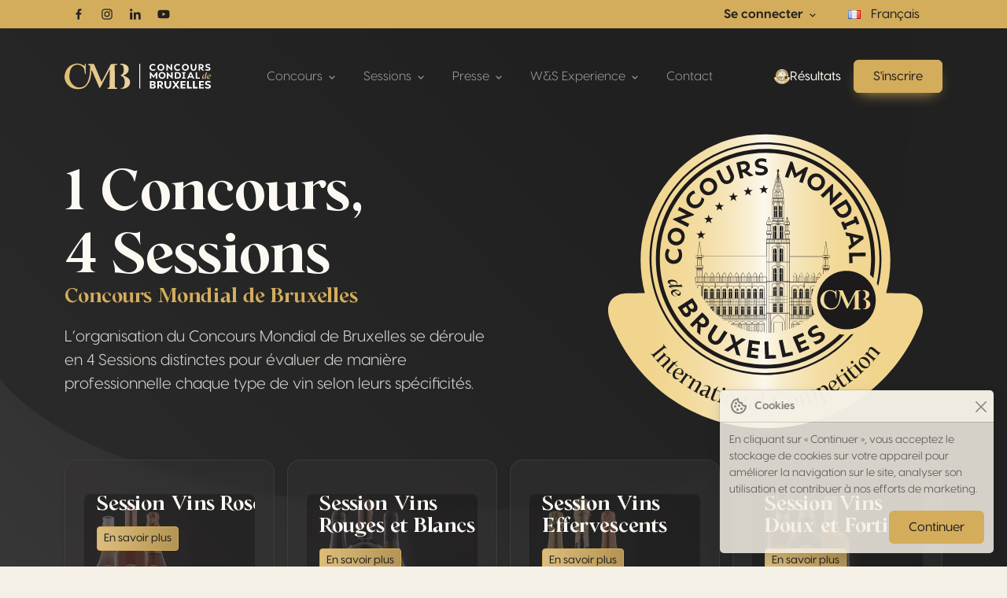

--- FILE ---
content_type: text/html; charset=utf-8
request_url: https://concoursmondial.com/fr/
body_size: 31551
content:
<!DOCTYPE html>
<html lang="fr-FR" data-bs-theme="">

<head>

     <title> Concours Mondial de Bruxelles - Une référence mondiale pour les concours de vins </title> <meta charset="UTF-8">
<meta http-equiv="X-UA-Compatible" content="IE=edge">
<meta name="viewport" content="width=device-width, initial-scale=1.0">
 <meta name="description" content="The Concours Mondial de Bruxelles is split in 4 different sessions so that each type of wine can be judged professionally depending on their specific characteristics."> <meta name='robots' content='max-image-preview:large' />
	<style>img:is([sizes="auto" i], [sizes^="auto," i]) { contain-intrinsic-size: 3000px 1500px }</style>
	<style id='classic-theme-styles-inline-css' type='text/css'>
/*! This file is auto-generated */
.wp-block-button__link{color:#fff;background-color:#32373c;border-radius:9999px;box-shadow:none;text-decoration:none;padding:calc(.667em + 2px) calc(1.333em + 2px);font-size:1.125em}.wp-block-file__button{background:#32373c;color:#fff;text-decoration:none}
</style>
<link rel="preload" href="https://concoursmondial.com/app/themes/concours-mondial-wordpress-theme/assets/dist/css/app.min.css?ver=6.8" media="all" as="style" onload="this.onload=null;this.rel='stylesheet'">
<link rel="canonical" href="https://concoursmondial.com/fr/" />
<!-- OGs -->
<meta property="og:title" content="Concours Mondial de Bruxelles - Une référence mondiale pour les concours de vins">
<meta property="og:description" content="The Concours Mondial de Bruxelles is split in 4 different sessions so that each type of wine can be judged professionally depending on their specific characteristics.">
<meta property="og:url" content="https://concoursmondial.com/fr">
<meta property="og:locale" content="fr">
<meta property="og:type" content="website">
<meta property="og:image" content="/app/uploads/concours-mondial-de-bruxelles-opengraph.jpeg">
    <!-- Languages -->
                    <link rel="alternate" href="https://concoursmondial.com/en/" hreflang="en">
                        <link rel="alternate" href="https://concoursmondial.com/fr/" hreflang="x-default">
                <link rel="alternate" href="https://concoursmondial.com/fr/" hreflang="fr">
                    <link rel="alternate" href="https://concoursmondial.com/es/" hreflang="es">
                    <link rel="alternate" href="https://concoursmondial.com/it/" hreflang="it">
                    <link rel="alternate" href="https://concoursmondial.com/pt/" hreflang="pt">
                    <link rel="alternate" href="https://concoursmondial.com/de/" hreflang="de">
    
<!-- Favicons -->
<link rel="apple-touch-icon" sizes="180x180" href="https://concoursmondial.com/app/themes/concours-mondial-wordpress-theme/assets/dist/img/favicon//apple-touch-icon.png">
<link rel="icon" type="image/png" sizes="32x32" href="https://concoursmondial.com/app/themes/concours-mondial-wordpress-theme/assets/dist/img/favicon//favicon-32x32.png">
<link rel="icon" type="image/png" sizes="16x16" href="https://concoursmondial.com/app/themes/concours-mondial-wordpress-theme/assets/dist/img/favicon//favicon-16x16.png">
<link rel="manifest" href="https://concoursmondial.com/app/themes/concours-mondial-wordpress-theme/assets/dist/img/favicon//site.webmanifest">
<link rel="mask-icon" href="https://concoursmondial.com/app/themes/concours-mondial-wordpress-theme/assets/dist/img/favicon//safari-pinned-tab.svg" color="#818181">
<meta name="msapplication-TileColor" content="#ffffff">
<meta name="theme-color" content="#ffffff">
<!-- Font Preloading -->
    <link rel="preload" href="https://concoursmondial.com/app/themes/concours-mondial-wordpress-theme/assets/dist/fonts/15c70e7ece2c4d077d66.woff" as="font" type="font/woff" crossorigin>
    <link rel="preload" href="https://concoursmondial.com/app/themes/concours-mondial-wordpress-theme/assets/dist/fonts/43b9a429e3c9acb540d9.woff" as="font" type="font/woff" crossorigin>
    <link rel="preload" href="https://concoursmondial.com/app/themes/concours-mondial-wordpress-theme/assets/dist/fonts/4753c5ba57962b4d7bf8.woff" as="font" type="font/woff" crossorigin>
    <link rel="preload" href="https://concoursmondial.com/app/themes/concours-mondial-wordpress-theme/assets/dist/fonts/6d63d0501e5ed7b79dab.woff2" as="font" type="font/woff2" crossorigin>
    <link rel="preload" href="https://concoursmondial.com/app/themes/concours-mondial-wordpress-theme/assets/dist/fonts/8bd5dbc04836ff250376.woff" as="font" type="font/woff" crossorigin>
    <link rel="preload" href="https://concoursmondial.com/app/themes/concours-mondial-wordpress-theme/assets/dist/fonts/96cbebc923aa29847be4.woff2" as="font" type="font/woff2" crossorigin>
    <link rel="preload" href="https://concoursmondial.com/app/themes/concours-mondial-wordpress-theme/assets/dist/fonts/d6c42363182a3048ae04.woff" as="font" type="font/woff" crossorigin>
		<style type="text/css" id="wp-custom-css">
			/* Marselan theme temporaire */
[data-bs-theme="marselan"] {
--bs-primary: #90185F;
--bs-primary-rgb: 144, 24, 95;

--bs-primary-darker: #70134A;
--bs-primary-darker-rgb: 112, 19, 74;

--bs-primary-lighter: #B33580;
--bs-primary-lighter-rgb: 179, 53, 128;

--bs-link-color: #90185F;
--bs-link-color-rgb: 144, 24, 95;

--bs-link-hover-color: #70134A;
--bs-link-hover-color-rgb: 112, 19, 74;
}

/* Ensuite, on cible les éléments dans ce thème : */
[data-bs-theme="marselan"] .btn-primary {
background-color: var(--bs-primary);
border-color: var(--bs-primary);
color: #fff;
}

[data-bs-theme="marselan"] .btn-primary:hover {
background-color: var(--bs-link-hover-color);
color: #fff;
}

[data-bs-theme="marselan"] .bg-primary {
background-color: var(--bs-primary);
}


/*Anchor links margin top*/
section[id],
div[id] {
scroll-margin-top: 5rem;
}

.card-session .position-relative.overflow-hidden.rounded-3 {
flex-grow: 1;
justify-content: space-between;
align-items: flex-start;
}

.card-session .btn {
flex-grow: 0 !important;
}		</style>
		

    

    <script>
        window.dataLayer = window.dataLayer || [];
        function gtag(){dataLayer.push(arguments);}
            </script>

    <!-- Google Tag Manager -->
    <script async id="tr-gtag" data-gtag="G-SWS3NMLJLT" src="https://www.googletagmanager.com/gtag/js?id=G-SWS3NMLJLT"></script>




    <!-- Matomo -->
    <script>
        var _paq = window._paq = window._paq || [];
        _paq.push(['trackPageView']);
        _paq.push(['enableLinkTracking']);
        _paq.push(['requireCookieConsent']);
        (function() {
            var u="//analytics.softedge.be/";
            _paq.push(['setTrackerUrl', u+'matomo.php']);
            _paq.push(['setSiteId', '7']);
            var d=document, g=d.createElement('script'), s=d.getElementsByTagName('script')[0];
            g.async=true; g.src=u+'matomo.js'; s.parentNode.insertBefore(g,s);
        })();
    </script>
    <!-- End Matomo Code -->


</head>

<body class="home wp-singular page wp-theme-concours-mondial-wordpress-theme"
       >

    



<header class="fixed-top hide-nav">
	<nav class="navbar top-bar">
		<div class="container">
			<div class="row justify-content-between align-items-center w-100">

				<!-- Socials Desktop -->
				<div class="col-auto">
					<div class="hstack">
						<a href="https://www.facebook.com/concoursmondial/" class="btn btn-sm text-bg-primary btn-icon btn-facebook" target="_blank" rel="noopener">
							<span class="visually-hidden">Facebook</span>
							<svg xmlns="http://www.w3.org/2000/svg" width="1em" height="1em" viewBox="0 0 24 24">
								<path fill="currentColor" d="M13.397 20.997v-8.196h2.765l.411-3.209h-3.176V7.548c0-.926.258-1.56 1.587-1.56h1.684V3.127A22.336 22.336 0 0 0 14.201 3c-2.444 0-4.122 1.492-4.122 4.231v2.355H7.332v3.209h2.753v8.202h3.312z">
								</path>
							</svg>
						</a>
						<a href="https://www.instagram.com/concoursmondial/" class="btn btn-sm text-bg-primary btn-icon btn-instagram" target="_blank" rel="noopener">
							<span class="visually-hidden">Instagram</span>
							<svg xmlns="http://www.w3.org/2000/svg" width="1em" height="1em" viewBox="0 0 24 24">
								<path fill="currentColor" d="M11.999 7.377a4.623 4.623 0 1 0 0 9.248 4.623 4.623 0 0 0 0-9.248zm0 7.627a3.004 3.004 0 1 1 0-6.008 3.004 3.004 0 0 1 0 6.008z">
								</path>
								<circle fill="currentColor" cx="16.806" cy="7.207" r="1.078"></circle>
								<path fill="currentColor" d="M20.533 6.111A4.605 4.605 0 0 0 17.9 3.479a6.606 6.606 0 0 0-2.186-.42c-.963-.042-1.268-.054-3.71-.054s-2.755 0-3.71.054a6.554 6.554 0 0 0-2.184.42 4.6 4.6 0 0 0-2.633 2.632 6.585 6.585 0 0 0-.419 2.186c-.043.962-.056 1.267-.056 3.71 0 2.442 0 2.753.056 3.71.015.748.156 1.486.419 2.187a4.61 4.61 0 0 0 2.634 2.632 6.584 6.584 0 0 0 2.185.45c.963.042 1.268.055 3.71.055s2.755 0 3.71-.055a6.615 6.615 0 0 0 2.186-.419 4.613 4.613 0 0 0 2.633-2.633c.263-.7.404-1.438.419-2.186.043-.962.056-1.267.056-3.71s0-2.753-.056-3.71a6.581 6.581 0 0 0-.421-2.217zm-1.218 9.532a5.043 5.043 0 0 1-.311 1.688 2.987 2.987 0 0 1-1.712 1.711 4.985 4.985 0 0 1-1.67.311c-.95.044-1.218.055-3.654.055-2.438 0-2.687 0-3.655-.055a4.96 4.96 0 0 1-1.669-.311 2.985 2.985 0 0 1-1.719-1.711 5.08 5.08 0 0 1-.311-1.669c-.043-.95-.053-1.218-.053-3.654 0-2.437 0-2.686.053-3.655a5.038 5.038 0 0 1 .311-1.687c.305-.789.93-1.41 1.719-1.712a5.01 5.01 0 0 1 1.669-.311c.951-.043 1.218-.055 3.655-.055s2.687 0 3.654.055a4.96 4.96 0 0 1 1.67.311 2.991 2.991 0 0 1 1.712 1.712 5.08 5.08 0 0 1 .311 1.669c.043.951.054 1.218.054 3.655 0 2.436 0 2.698-.043 3.654h-.011z">
								</path>
							</svg>
						</a>
						<a href="https://www.linkedin.com/company/concoursmondial/" class="btn btn-sm text-bg-primary btn-icon btn-linkedin" target="_blank" rel="noopener">
							<span class="visually-hidden">Linkedin</span>
							<svg xmlns="http://www.w3.org/2000/svg" width="1em" height="1em" viewBox="0 0 24 24">
								<circle fill="currentColor" cx="4.983" cy="5.009" r="2.188"></circle>
								<path fill="currentColor" d="M9.237 8.855v12.139h3.769v-6.003c0-1.584.298-3.118 2.262-3.118 1.937 0 1.961 1.811 1.961 3.218v5.904H21v-6.657c0-3.27-.704-5.783-4.526-5.783-1.835 0-3.065 1.007-3.568 1.96h-.051v-1.66H9.237zm-6.142 0H6.87v12.139H3.095z">
								</path>
							</svg>
						</a>
						<a href="https://www.youtube.com/@Vinopres" class="btn btn-sm text-bg-primary btn-icon btn-youtube" target="_blank" rel="noopener">
							<span class="visually-hidden">Youtube</span>
							<svg fill="currentColor" xmlns="http://www.w3.org/2000/svg" width="1em" height="1em" viewBox="0 0 24 24">
								<path d="M21.593 7.203a2.506 2.506 0 0 0-1.762-1.766C18.265 5.007 12 5 12 5s-6.264-.007-7.831.404a2.56 2.56 0 0 0-1.766 1.778c-.413 1.566-.417 4.814-.417 4.814s-.004 3.264.406 4.814c.23.857.905 1.534 1.763 1.765 1.582.43 7.83.437 7.83.437s6.265.007 7.831-.403a2.515 2.515 0 0 0 1.767-1.763c.414-1.565.417-4.812.417-4.812s.02-3.265-.407-4.831zM9.996 15.005l.005-6 5.207 3.005-5.212 2.995z"></path>
							</svg>
						</a>
					</div>
				</div>

				<!-- Login -->
				<div class="col-auto">
					<div class="d-flex align-items-center">
						<div class="nav-item dropdown nav-link">
							<div class="dropdown-toggle fw-bold text-bg-primary" data-bs-toggle="dropdown" aria-expanded="false">
								Se connecter
								<svg xmlns="http://www.w3.org/2000/svg" width="1em" height="1em" viewBox="0 0 24 24">
									<path fill="currentColor" d="M16.293 9.293 12 13.586 7.707 9.293l-1.414 1.414L12 16.414l5.707-5.707z"></path>
								</svg>
							</div>

							<ul class="dropdown-menu dropdown-menu-end" data-bs-theme="dark">
								<li><a class="dropdown-item" href="https://registration.concoursmondial.com/" target="_blank" rel="noopener">Inscrire vos vins</a></li>
								<li><a class="dropdown-item" href="https://macaron.concoursmondial.com/" target="_blank" rel="noopener">Commander vos médailles</a></li>
								<li><a class="dropdown-item" href="https://registration.concoursmondial.com/" target="_blank" rel="noopener">Mon compte</a></li>
							</ul>

						</div>

						<!-- Lang switcher desktop -->
						<div class="polylang-switcher d-none d-xl-block small"> <!--  lc_nav_menu --> <div class="menu-language-menu-container"><ul id="menu-language-menu" class=""><li  id="menu-item-273" class="pll-parent-menu-item menu-item menu-item-type-custom menu-item-object-custom menu-item-has-children dropdown nav-item nav-item-273"><a href="#pll_switcher" class="nav-link  dropdown-toggle" data-bs-toggle="dropdown" aria-haspopup="true" aria-expanded="false"><img src="[data-uri]" alt="" width="16" height="11" style="width: 16px; height: 11px;" /><span style="margin-left:0.3em;">Français</span></a>
<ul class="dropdown-menu  depth_0">
	<li  id="menu-item-273-en" class="lang-item lang-item-2 lang-item-en lang-item-first menu-item menu-item-type-custom menu-item-object-custom nav-item nav-item-273-en"><a href="https://concoursmondial.com/en/" class="dropdown-item "><img src="[data-uri]" alt="" width="16" height="11" style="width: 16px; height: 11px;" /><span style="margin-left:0.3em;">English</span></a></li>
	<li  id="menu-item-273-es" class="lang-item lang-item-9 lang-item-es menu-item menu-item-type-custom menu-item-object-custom nav-item nav-item-273-es"><a href="https://concoursmondial.com/es/" class="dropdown-item "><img src="[data-uri]" alt="" width="16" height="11" style="width: 16px; height: 11px;" /><span style="margin-left:0.3em;">Español</span></a></li>
	<li  id="menu-item-273-it" class="lang-item lang-item-13 lang-item-it menu-item menu-item-type-custom menu-item-object-custom nav-item nav-item-273-it"><a href="https://concoursmondial.com/it/" class="dropdown-item "><img src="[data-uri]" alt="" width="16" height="11" style="width: 16px; height: 11px;" /><span style="margin-left:0.3em;">Italiano</span></a></li>
	<li  id="menu-item-273-pt" class="lang-item lang-item-255 lang-item-pt menu-item menu-item-type-custom menu-item-object-custom nav-item nav-item-273-pt"><a href="https://concoursmondial.com/pt/" class="dropdown-item "><img src="[data-uri]" alt="" width="16" height="11" style="width: 16px; height: 11px;" /><span style="margin-left:0.3em;">Português</span></a></li>
	<li  id="menu-item-273-de" class="lang-item lang-item-1008 lang-item-de menu-item menu-item-type-custom menu-item-object-custom nav-item nav-item-273-de"><a href="https://concoursmondial.com/de/" class="dropdown-item "><img src="[data-uri]" alt="" width="16" height="11" style="width: 16px; height: 11px;" /><span style="margin-left:0.3em;">Deutsch</span></a></li>
</ul>
</li>
</ul></div> <!-- /lc_nav_menu --> </div>
					</div>
				</div>
			</div>
		</div>
	</nav>

	<nav class="navbar navbar-dark navbar-expand-xl">
		<div class="container" data-bs-theme="dark"><a class="navbar-brand" href="https://concoursmondial.com/">
				<svg xmlns="http://www.w3.org/2000/svg" xmlns:xlink="http://www.w3.org/1999/xlink" data-name="Calque 1" viewBox="0 0 1080 188.48">
					<defs>
						<linearGradient id="a" x1="991.63" x2="1107.27" y1="89.11" y2="89.11" data-name="Or" gradientUnits="userSpaceOnUse">
							<stop offset="0" stop-color="#debb6f"></stop>
							<stop offset="1" stop-color="#ebd6a9"></stop>
						</linearGradient>
						<linearGradient xlink:href="#a" id="b" x1="991.63" x2="1107.27" y1="96.78" y2="96.78" data-name="Or"></linearGradient>
						<linearGradient xlink:href="#a" id="c" x1="-45.13" x2="553.96" y1="94.24" y2="94.24" data-name="Or"></linearGradient>
						<linearGradient xlink:href="#a" id="d" x1="-45.13" x2="553.96" y1="93.64" y2="93.64" data-name="Or"></linearGradient>
					</defs>
					<path fill="#fff" d="M626.56 28.28c0-15.28 11.72-25.47 26.52-25.47 6.91 0 13.68 2.16 18.49 5.93l-4.54 7.74-.49.14c-3.49-2.93-8.93-4.26-12.98-4.26-8.65 0-16.05 6.28-16.05 15.77s7.88 15.7 16.68 15.7c5.58 0 11.93-2.09 15.7-5.23h.77v9.7c-4.05 3-10.88 5.02-18.14 5.02-14.23 0-25.96-10.05-25.96-25.05Zm58.34-.21c0-14.51 11.37-25.26 25.96-25.26s25.96 10.75 25.96 25.26-11.44 25.26-25.96 25.26-25.96-10.75-25.96-25.26Zm40.96 0c0-9.07-6.7-15.63-15-15.63-8.72 0-15 6.7-15 15.63s6.35 15.63 15 15.63 15-6.63 15-15.63ZM794.2 3.64v48.84h-3.14l-28.4-27.91v27.91h-10.75V3.64h3.07l28.47 28.75V3.64h10.75Zm14.02 24.64c0-15.28 11.72-25.47 26.52-25.47 6.91 0 13.68 2.16 18.49 5.93l-4.54 7.74-.49.14c-3.49-2.93-8.93-4.26-12.98-4.26-8.65 0-16.05 6.28-16.05 15.77s7.88 15.7 16.68 15.7c5.58 0 11.93-2.09 15.7-5.23h.77v9.7c-4.05 3-10.88 5.02-18.14 5.02-14.23 0-25.96-10.05-25.96-25.05Zm58.09-.21c0-14.51 11.37-25.26 25.96-25.26s25.96 10.75 25.96 25.26-11.44 25.26-25.96 25.26-25.96-10.75-25.96-25.26Zm40.96 0c0-9.07-6.7-15.63-15-15.63-8.72 0-15 6.7-15 15.63s6.35 15.63 15 15.63 15-6.63 15-15.63Zm23.91 2.44V3.64h10.75v27.21c0 7.74 4.05 12.7 10.75 12.7s10.61-5.02 10.61-12.84V3.64h10.75V30.5c0 14.1-8.72 22.82-21.49 22.82S931.2 44.6 931.2 30.5Zm98.83 20.93-.56 1.05h-11.23l-14.3-16.33h-3.98v16.33h-10.26V3.64h17.65c11.65 0 19.4 6.49 19.4 16.12 0 7.05-4.4 12.84-11.58 15.21l14.86 16.47Zm-30.07-23.38h6.21c6.42.07 10.19-3.35 10.19-7.81s-3.77-7.61-10.19-7.61h-6.21v15.42Zm41.39 21.99-1.75-10.12.21-.14a39.57 39.57 0 0 0 17.03 4.4c5.86 0 9.84-1.95 9.84-5.3 0-2.51-1.75-3.91-4.54-4.88l-12.63-3.49c-6.98-2.37-9.49-7.75-9.49-12.98 0-9.35 7.75-14.72 19.05-14.72 5.72 0 12.21 1.4 15.21 3.21v9.7c-3.77-2.58-10.05-3.91-14.86-3.91-6.42 0-8.65 2.37-8.65 5.65 0 1.6.56 3.91 4.33 5.16l12.14 3.63c6.28 1.81 10.12 6.21 10.12 12.42 0 9.28-8.37 14.65-20.03 14.65-4.68 0-11.65-1.4-15.98-3.28ZM684.9 63.19v48.84h-10.75V84.4l-16.19 20.79h-1.68L640.09 84.4v27.63h-10.75V63.19h6.42l21.35 27.84 21.28-27.84h6.49Zm9.35 24.42c0-14.51 11.37-25.26 25.96-25.26s25.96 10.75 25.96 25.26-11.44 25.26-25.96 25.26-25.96-10.75-25.96-25.26Zm40.96 0c0-9.07-6.7-15.63-15-15.63-8.72 0-15 6.7-15 15.63s6.35 15.63 15 15.63 15-6.63 15-15.63Zm62.58-24.42v48.84h-3.14l-28.4-27.91v27.91H755.5V63.19h3.07l28.47 28.75V63.19h10.75Zm61.75 24.42c0 14.58-9.98 24.42-24.49 24.42h-20.58V63.19h20.58c14.86 0 24.49 9.91 24.49 24.42Zm-10.96 0c0-8.93-5.58-14.93-13.96-14.93h-9.42v29.87h9.42c8.51 0 13.96-6.07 13.96-14.93Zm36.92-15.35v30.7h6.77v9.07h-24.28v-9.07h6.77v-30.7h-6.77v-9.07h24.28v9.07h-6.77Zm57.37 30.36h-23.38l-4.12 9.42h-10.88l22.47-48.84h8.37l22.61 48.84h-10.89l-4.19-9.42Zm-3.84-8.72-7.88-17.79-7.82 17.79h15.7Zm59.41 8.37v9.77h-30.49V63.2h10.75v39.07h19.75Z"></path>
					<path fill="url(#a)" d="m1049.26 99.69.28.49c-3.28 7.4-8.51 13.26-11.72 13.26-2.86 0-3.98-4.6-.49-16.89l-.21-.21c-5.37 12-11.37 17.03-15.7 17.03-4.68 0-7.33-5.79-5.3-14.79 2.86-12.63 10.82-18.49 17.44-18.49 2.65 0 5.16.98 6.91 2.86l2.3-9.35c1.05-3.98 1.12-5.09-2.51-5.58l.21-.7c4.47-.28 7.12-1.25 11.65-2.51-3.07 11.09-6.77 26.1-9.42 36.7-2.3 9.28 1.12 7.75 6.56-1.81Zm-14.65-17.79c-6.49 0-11.3 9.91-11.86 17.86-.35 4.33.91 6.84 3.14 6.84 2.72 0 6.91-3.77 11.79-12.63 1.88-6.98.84-2.72 2.44-9.77-1.95-1.6-3.77-2.3-5.51-2.3Z"></path>
					<path fill="url(#b)" d="M1078.08 100.1c-5.23 10.61-11.44 13.26-16.12 13.33-7.47.14-12.14-6.14-9.63-16.19 2.51-10.12 10.26-16.61 17.51-17.1 5.16-.35 9.35 2.3 9.98 8.3.28 2.23.35 5.37-21.14 12.07.7 5.09 3.21 8.3 7.88 8.02 0 0 5.58.42 10.96-8.79l.56.35Zm-4.95-11.65c-.42-3.28-1.95-6.35-5.3-6.35-.63 0-1.4.14-2.16.42-4.05 1.33-7.47 7.54-7.19 16.05 0 .21 0 .42.07.63 13.05-5.3 14.86-8.3 14.58-10.75Z"></path>
					<path fill="#fff" d="M673.79 169.79c0 8.37-7.02 14.59-17.46 14.59h-26.15v-55.82h22.97c12.36 0 19.06 6.7 19.06 15.23 0 6.3-4.55 11-9.89 12.36 6.22 1.2 11.48 6.38 11.48 13.64Zm-22.73-31.26h-8.77v14.19h8.21c6.06 0 9.65-2.79 9.65-7.02 0-4.55-3.19-7.18-9.09-7.18Zm10.53 29.5c0-3.99-3.51-7.1-8.77-7.1h-10.53v13.48h10.53c5.26 0 8.77-2.39 8.77-6.38Zm69.06 15.16-.64 1.2h-12.84l-16.35-18.66h-4.55v18.66h-11.72v-55.82h20.17c13.32 0 22.17 7.42 22.17 18.42 0 8.05-5.02 14.67-13.24 17.38l16.99 18.82Zm-34.37-26.71h7.1c7.34.08 11.64-3.83 11.64-8.93s-4.31-8.69-11.64-8.69h-7.1v17.62Zm41.86 2.79v-30.7h12.28v31.1c0 8.85 4.63 14.51 12.28 14.51s12.12-5.74 12.12-14.67v-30.94h12.28v30.7c0 16.11-9.97 26.07-24.56 26.07s-24.4-9.97-24.4-26.07Zm111 24.16v.96H835.9l-14.19-19.78-14.19 19.78H794.2v-.96l20.41-27.59-19.38-26.31v-.96h13.32l13.16 18.5 13.08-18.5h13.32v.96l-19.22 26.31 20.25 27.59Zm20.1-44.02v12.6h22.09v9.49l-22.09.08v11.96h23.36v10.84h-35.64v-55.82h35.64v10.84h-23.36Zm70.09 33.81v11.16h-34.85v-55.82h12.28v44.66h22.57Zm43.86 0v11.16h-34.85v-55.82h12.28v44.66h22.57Zm21.29-33.81v12.6h22.09v9.49l-22.09.08v11.96h23.36v10.84H992.2v-55.82h35.64v10.84h-23.36Zm34.37 42.19-1.99-11.56.24-.16a45.22 45.22 0 0 0 19.46 5.02c6.7 0 11.24-2.23 11.24-6.06 0-2.87-1.99-4.47-5.18-5.58l-14.43-3.99c-7.97-2.71-10.84-8.85-10.84-14.83 0-10.68 8.85-16.82 21.77-16.82 6.54 0 13.96 1.59 17.38 3.67v11.08c-4.31-2.95-11.48-4.47-16.99-4.47-7.34 0-9.89 2.71-9.89 6.46 0 1.83.64 4.47 4.94 5.9l13.88 4.15c7.18 2.07 11.56 7.1 11.56 14.19 0 10.61-9.57 16.74-22.89 16.74-5.34 0-13.32-1.59-18.26-3.75Z"></path>
					<path fill="url(#c)" d="m156.6 75.28.5-69.55a4.13 4.13 0 1 0-8.26-.03v7.48a3.85 3.85 0 0 1-6.15 3.09l-5.31-3.96S112.26-6.06 76.11 2.08C39.97 10.22 11.37 34.96 1.48 83.16c-9.88 48.2 30.97 100.44 80.87 104.55 49.89 4.11 71.81-7.98 95.02-44.11 17.03-26.51 20.46-70.27 21.11-90.34.08-2.43 3.4-3.05 4.36-.82l53.28 123.84a4.68 4.68 0 0 0 8.45.3L334.4 41.61l-2 128.22a8.03 8.03 0 0 1-7.41 7.88l-4.03.31a4.27 4.27 0 0 0 .33 8.52h64.17a3.98 3.98 0 0 0 .87-7.86l-10.12-2.27a5.21 5.21 0 0 1-4.06-5.02l-1.67-155.75a4.48 4.48 0 0 1 4.08-4.52l12.19-.99a3.6 3.6 0 0 0-.29-7.19l-39.57.64a7.21 7.21 0 0 0-6.27 3.85l-67.13 127.68-55.98-131.6h-41.39a3.5 3.5 0 0 0-.88 6.89l4.55.74c5.56.9 9.67 5.68 9.71 11.31.24 30.87-3.03 125.53-51.07 147.66C80.81 196.65 33.25 137.72 35.78 94.4c2.53-43.32 12.13-70.6 40.32-82.21 28.2-11.61 67.87 6.05 71.45 38.5l2.87 24.89a3.1 3.1 0 0 0 6.17-.29Z"></path>
					<path fill="url(#d)" d="m418.93 9.17-4.97-.41a3.6 3.6 0 0 1 .29-7.19l11.95.19s32.56.61 44.41 24.74c7.03 14.3 3.72 31.46-7.45 42.83-6.27 6.39-15.89 13.33-30.63 19.19 0 0 50.18 12.29 51.5 45.65 1.33 33.36-27.82 51.42-54.73 51.55h-11.72a2.77 2.77 0 0 1-2.78-2.78 2.79 2.79 0 0 1 2.9-2.78c4.16.17 13.81.36 20.13-10.55 6.74-11.64 14.1-58.32-10.21-73.74a27.09 27.09 0 0 0-8.82-3.45c-3.17-.68-7.85-2.55-1.46-7.29 8.92-6.61 23.22-15.76 19.87-44.24-1.16-9.87-2.84-16.64-4.55-21.27a16.04 16.04 0 0 0-13.73-10.45Z"></path>
					<path fill="#fff" d="M551.87 2.81h6.9v181.58h-6.9z"></path>
				</svg>
			</a>

			<button class="d-xl-none btn py-1 ps-3 pe-2 text-contrast-high bg-white bg-opacity-10 border border-1 gap-2" style="backdrop-filter: blur(6px);" type="button" data-bs-toggle="offcanvas" data-bs-target="#offcanvasNavbar" aria-controls="offcanvasNavbar" aria-label="Toggle navigation">
				Menu
				<svg xmlns="http://www.w3.org/2000/svg" width="2em" height="2em" viewBox="0 0 24 24">
					<path fill="currentColor" d="M4 6h16v2H4zm4 5h12v2H8zm5 5h7v2h-7z"></path>
				</svg>
			</button>

			<div class="offcanvas offcanvas-end text-end" tabindex="-1" data-bs-scroll="false" data-bs-backdrop="static" id="offcanvasNavbar" aria-labelledby="offcanvasNavbarLabel">

				<!-- Primary band on mobile -->
				<div class="position-absolute top-0 start-0 h-100 bg-primary d-xl-none" style="width: 4rem;"></div>

				<div class="offcanvas-header z-1">
					<h1 class="offcanvas-title visually-hidden" id="offcanvasNavbarLabel">Navigation</h1>

					<a href="https://concoursmondial.com/fr/" class="d-flex justify-content-center align-items-center">
						<img style="height: 5rem; width: 5rem;" class="img-fluid" src="https://img.concoursmondial.com/logos/concours-mondial-bruxelles-medal.svg" alt="Concours Mondial de Bruxelles Medal">
					</a>

					<button type="button" class="btn-close" data-bs-dismiss="offcanvas" aria-label="Close"></button>
				</div>

				<div class="offcanvas-body">

					<ul class="navbar-nav align-items-xl-center mx-auto">

						<!-- Concours -->
						<li class="nav-item dropdown dropdown-megamenu">
							<a class="nav-link dropdown-toggle" href="#" role="button" data-bs-toggle="dropdown" aria-expanded="false">
								Concours
								<svg xmlns="http://www.w3.org/2000/svg" width="1em" height="1em" viewBox="0 0 24 24">
									<path fill="currentColor" d="M16.293 9.293 12 13.586 7.707 9.293l-1.414 1.414L12 16.414l5.707-5.707z"></path>
								</svg>
							</a>

							<div class="dropdown-menu dropdown-menu-lg dropdown-menu-center">

								<div class="row">
									<div class="col-12 col-xl-5">
										<div class="list-group list-group-flush">
											<a class="list-group-item list-group-item-action" href="https://concoursmondial.com/fr/le-concours/">Le concours</a>
											<a class="list-group-item list-group-item-action" href="https://concoursmondial.com/fr/nos-autres-concours/">Nos autres concours</a>
											<a class="list-group-item list-group-item-action" href="https://concoursmondial.com/fr/pourquoi-participer/">Pourquoi participer</a>
											<a class="list-group-item list-group-item-action" href="https://concoursmondial.com/fr/equipe/">Équipe</a>
											<a class="list-group-item list-group-item-action" href="https://concoursmondial.com/fr/jures/">Jurés</a>
											<a class="list-group-item list-group-item-action" href="https://concoursmondial.com/fr/questions-frequentes/">F.A.Q.</a>

										</div>
									</div>

									<div class="col-12 col-xl-7 d-flex flex-column gap-2">
										<div class="card d-flex flex-grow-1 position-relative lift h-50" style="min-height: 5rem;">
											<a class="stretched-link z-2" href="https://registration.concoursmondial.com/" target="_blank" rel="noopener">
												<span class="visually-hidden">Inscrire vos vins</span></a>
											<img class="img-fluid object-fit-cover position-absolute w-100 h-100" src="/app/uploads/anadia-1024x644-1.jpg" alt="Background image">
											<div class="card-body d-flex align-items-center justify-content-between z-1 bg-darkest bg-opacity-50">
												<span class="h4 ff-body mb-0">Inscrire vos vins</span>
												<svg class="text-secondary-lighter" xmlns="http://www.w3.org/2000/svg" width="2em" height="2em" viewBox="0 0 24 24" fill="currentColor" style="min-width: 2em;">
													<path d="M4 6h2v12H4zm10 5H8v2h6v5l6-6-6-6z"></path>
												</svg>
											</div>
										</div>

										<div class="card d-flex flex-grow-1 position-relative lift h-50" style="min-height: 5rem;">
											<a class="stretched-link z-2" href="https://concoursmondial.com/fr/commander-vos-medailles/">
												<span class="visually-hidden">Commander vos médailles</span></a>
											<img class="img-fluid object-fit-cover position-absolute w-100 h-100" src="/app/uploads/concours-mondial-de-bruxelles-gold-medal-2023.jpeg" alt="Background image">
											<div class="card-body d-flex align-items-center justify-content-between z-1 bg-darkest bg-opacity-50">
												<span class="h4 ff-body mb-0">Commander vos médailles</span>
												<svg class="text-secondary-lighter" xmlns="http://www.w3.org/2000/svg" width="2em" height="2em" viewBox="0 0 24 24" fill="currentColor" style="min-width: 2em;">
													<path d="M4 6h2v12H4zm10 5H8v2h6v5l6-6-6-6z"></path>
												</svg>
											</div>
										</div>
									</div>
								</div>

							</div>
						</li>

						<!-- Session -->
						<li class="nav-item dropdown dropdown-megamenu">
							<a class="nav-link dropdown-toggle" href="#" role="button" data-bs-toggle="dropdown" aria-expanded="false">
								Sessions
								<svg xmlns="http://www.w3.org/2000/svg" width="1em" height="1em" viewBox="0 0 24 24">
									<path fill="currentColor" d="M16.293 9.293 12 13.586 7.707 9.293l-1.414 1.414L12 16.414l5.707-5.707z"></path>
								</svg>
							</a>

							<div class="dropdown-menu dropdown-menu-lg dropdown-menu-center sessions-header-dropdown">
								

            
    <div class="card-session-small lift bg-body rounded-3 border border-1 shadow-sm">

                     <a href="https://concoursmondial.com/fr/session-vins-roses/inscription-session-vins-roses/" class="stretched-link"></a>
        
        <div class="row g-4 align-items-center">

            <div class="col-12 col-xl-4">
                <h2 class="position-relative mb-0 h4 z-1"> Session Vins Rosés </h2>
            </div>

            <div class="col-12 col-xl-4 d-flex flex-column gap-2 position-relative z-1">
                <div class="hstack text-nowrap">
                    <svg xmlns="http://www.w3.org/2000/svg" class="me-2 text-secondary" width="24" height="24" viewBox="0 0 24 24">
                        <path fill="currentColor" d="m12 17 1-2V9.858c1.721-.447 3-2 3-3.858 0-2.206-1.794-4-4-4S8 3.794 8 6c0 1.858 1.279 3.411 3 3.858V15l1 2zM10 6c0-1.103.897-2 2-2s2 .897 2 2-.897 2-2 2-2-.897-2-2z"></path>
                        <path fill="currentColor" d="m16.267 10.563-.533 1.928C18.325 13.207 20 14.584 20 16c0 1.892-3.285 4-8 4s-8-2.108-8-4c0-1.416 1.675-2.793 4.267-3.51l-.533-1.928C4.197 11.54 2 13.623 2 16c0 3.364 4.393 6 10 6s10-2.636 10-6c0-2.377-2.197-4.46-5.733-5.437z"></path>
                    </svg>
                    <div class="vstack align-self-center">
                        <span class="h5 mb-0"> Cirò </span>
                    </div>
                </div>

                <div class="hstack text-nowrap">
                    <svg xmlns="http://www.w3.org/2000/svg" class="me-2 text-secondary" width="24" height="24" viewBox="0 0 24 24">
                        <path fill="currentColor" d="M11 12h6v6h-6z"></path>
                        <path fill="currentColor" d="M19 4h-2V2h-2v2H9V2H7v2H5c-1.103 0-2 .897-2 2v14c0 1.103.897 2 2 2h14c1.103 0 2-.897 2-2V6c0-1.103-.897-2-2-2zm.001 16H5V8h14l.001 12z"></path>
                    </svg>
                    <div class="vstack align-self-center">
                        <span class="mb-0"> du 27 au 29/03/2026 </span>
                    </div>
                </div>
            </div>

            <!-- CTA -->
            
                                     <div class="col-12 col-xl-4 d-flex">
                        <span class="badge bg-success text-bg-success position-relative z-1 ms-xl-auto">Inscriptions jusqu'au 03/03</span>
                    </div>
                
            
        </div>

        <div class="card-bg-img">
            <img src="https://concoursmondial.com/app/uploads/concours-mondial-bruxelles-session-ROSE.jpg" style="height:100%; width:100%; object-fit:contain;">
        </div>

    </div>


            
    <div class="card-session-small lift bg-body rounded-3 border border-1 shadow-sm">

                     <a href="https://concoursmondial.com/fr/session-vins-rouges-blancs/inscription-session-vins-rouges-et-blancs/" class="stretched-link"></a>
        
        <div class="row g-4 align-items-center">

            <div class="col-12 col-xl-4">
                <h2 class="position-relative mb-0 h4 z-1"> Session Vins Rouges et Blancs </h2>
            </div>

            <div class="col-12 col-xl-4 d-flex flex-column gap-2 position-relative z-1">
                <div class="hstack text-nowrap">
                    <svg xmlns="http://www.w3.org/2000/svg" class="me-2 text-secondary" width="24" height="24" viewBox="0 0 24 24">
                        <path fill="currentColor" d="m12 17 1-2V9.858c1.721-.447 3-2 3-3.858 0-2.206-1.794-4-4-4S8 3.794 8 6c0 1.858 1.279 3.411 3 3.858V15l1 2zM10 6c0-1.103.897-2 2-2s2 .897 2 2-.897 2-2 2-2-.897-2-2z"></path>
                        <path fill="currentColor" d="m16.267 10.563-.533 1.928C18.325 13.207 20 14.584 20 16c0 1.892-3.285 4-8 4s-8-2.108-8-4c0-1.416 1.675-2.793 4.267-3.51l-.533-1.928C4.197 11.54 2 13.623 2 16c0 3.364 4.393 6 10 6s10-2.636 10-6c0-2.377-2.197-4.46-5.733-5.437z"></path>
                    </svg>
                    <div class="vstack align-self-center">
                        <span class="h5 mb-0"> Yerevan </span>
                    </div>
                </div>

                <div class="hstack text-nowrap">
                    <svg xmlns="http://www.w3.org/2000/svg" class="me-2 text-secondary" width="24" height="24" viewBox="0 0 24 24">
                        <path fill="currentColor" d="M11 12h6v6h-6z"></path>
                        <path fill="currentColor" d="M19 4h-2V2h-2v2H9V2H7v2H5c-1.103 0-2 .897-2 2v14c0 1.103.897 2 2 2h14c1.103 0 2-.897 2-2V6c0-1.103-.897-2-2-2zm.001 16H5V8h14l.001 12z"></path>
                    </svg>
                    <div class="vstack align-self-center">
                        <span class="mb-0"> du 21/05 au 23/05/2026 </span>
                    </div>
                </div>
            </div>

            <!-- CTA -->
            
                                     <div class="col-12 col-xl-4 d-flex">
                        <span class="badge bg-success text-bg-success position-relative z-1 ms-xl-auto">Inscriptions jusqu'au 31/03</span>
                    </div>
                
            
        </div>

        <div class="card-bg-img">
            <img src="https://concoursmondial.com/app/uploads/concours-mondial-bruxelles-session-CMB.jpg" style="height:100%; width:100%; object-fit:contain;">
        </div>

    </div>


            
    <div class="card-session-small lift bg-body rounded-3 border border-1 shadow-sm">

                     <a href="https://concoursmondial.com/fr/session-vins-effervescents/inscription-session-vins-effervescents/" class="stretched-link"></a>
        
        <div class="row g-4 align-items-center">

            <div class="col-12 col-xl-4">
                <h2 class="position-relative mb-0 h4 z-1"> Session Vins Effervescents </h2>
            </div>

            <div class="col-12 col-xl-4 d-flex flex-column gap-2 position-relative z-1">
                <div class="hstack text-nowrap">
                    <svg xmlns="http://www.w3.org/2000/svg" class="me-2 text-secondary" width="24" height="24" viewBox="0 0 24 24">
                        <path fill="currentColor" d="m12 17 1-2V9.858c1.721-.447 3-2 3-3.858 0-2.206-1.794-4-4-4S8 3.794 8 6c0 1.858 1.279 3.411 3 3.858V15l1 2zM10 6c0-1.103.897-2 2-2s2 .897 2 2-.897 2-2 2-2-.897-2-2z"></path>
                        <path fill="currentColor" d="m16.267 10.563-.533 1.928C18.325 13.207 20 14.584 20 16c0 1.892-3.285 4-8 4s-8-2.108-8-4c0-1.416 1.675-2.793 4.267-3.51l-.533-1.928C4.197 11.54 2 13.623 2 16c0 3.364 4.393 6 10 6s10-2.636 10-6c0-2.377-2.197-4.46-5.733-5.437z"></path>
                    </svg>
                    <div class="vstack align-self-center">
                        <span class="h5 mb-0"> À confirmer </span>
                    </div>
                </div>

                <div class="hstack text-nowrap">
                    <svg xmlns="http://www.w3.org/2000/svg" class="me-2 text-secondary" width="24" height="24" viewBox="0 0 24 24">
                        <path fill="currentColor" d="M11 12h6v6h-6z"></path>
                        <path fill="currentColor" d="M19 4h-2V2h-2v2H9V2H7v2H5c-1.103 0-2 .897-2 2v14c0 1.103.897 2 2 2h14c1.103 0 2-.897 2-2V6c0-1.103-.897-2-2-2zm.001 16H5V8h14l.001 12z"></path>
                    </svg>
                    <div class="vstack align-self-center">
                        <span class="mb-0"> 2026 </span>
                    </div>
                </div>
            </div>

            <!-- CTA -->
            
                                     <div class="col-12 col-xl-4 d-flex">
                        <span class="badge bg-success text-bg-success position-relative z-1 ms-xl-auto">Inscriptions jusqu'au 31/03</span>
                    </div>
                
            
        </div>

        <div class="card-bg-img">
            <img src="https://concoursmondial.com/app/uploads/concours-mondial-bruxelles-session-SPARK.jpg" style="height:100%; width:100%; object-fit:contain;">
        </div>

    </div>


            
    <div class="card-session-small lift bg-body rounded-3 border border-1 shadow-sm">

                     <a href="https://concoursmondial.com/fr/session-vins-doux-fortifies/inscription-session-vins-doux-fortifies/" class="stretched-link"></a>
        
        <div class="row g-4 align-items-center">

            <div class="col-12 col-xl-4">
                <h2 class="position-relative mb-0 h4 z-1"> Session Vins Doux et Fortifiés </h2>
            </div>

            <div class="col-12 col-xl-4 d-flex flex-column gap-2 position-relative z-1">
                <div class="hstack text-nowrap">
                    <svg xmlns="http://www.w3.org/2000/svg" class="me-2 text-secondary" width="24" height="24" viewBox="0 0 24 24">
                        <path fill="currentColor" d="m12 17 1-2V9.858c1.721-.447 3-2 3-3.858 0-2.206-1.794-4-4-4S8 3.794 8 6c0 1.858 1.279 3.411 3 3.858V15l1 2zM10 6c0-1.103.897-2 2-2s2 .897 2 2-.897 2-2 2-2-.897-2-2z"></path>
                        <path fill="currentColor" d="m16.267 10.563-.533 1.928C18.325 13.207 20 14.584 20 16c0 1.892-3.285 4-8 4s-8-2.108-8-4c0-1.416 1.675-2.793 4.267-3.51l-.533-1.928C4.197 11.54 2 13.623 2 16c0 3.364 4.393 6 10 6s10-2.636 10-6c0-2.377-2.197-4.46-5.733-5.437z"></path>
                    </svg>
                    <div class="vstack align-self-center">
                        <span class="h5 mb-0"> Thuir (Roussillon) </span>
                    </div>
                </div>

                <div class="hstack text-nowrap">
                    <svg xmlns="http://www.w3.org/2000/svg" class="me-2 text-secondary" width="24" height="24" viewBox="0 0 24 24">
                        <path fill="currentColor" d="M11 12h6v6h-6z"></path>
                        <path fill="currentColor" d="M19 4h-2V2h-2v2H9V2H7v2H5c-1.103 0-2 .897-2 2v14c0 1.103.897 2 2 2h14c1.103 0 2-.897 2-2V6c0-1.103-.897-2-2-2zm.001 16H5V8h14l.001 12z"></path>
                    </svg>
                    <div class="vstack align-self-center">
                        <span class="mb-0"> du 09/10 au 11/10/2026 </span>
                    </div>
                </div>
            </div>

            <!-- CTA -->
            
                                     <div class="col-12 col-xl-4 d-flex">
                        <span class="badge bg-success text-bg-success position-relative z-1 ms-xl-auto">Inscriptions jusqu'au 04/09</span>
                    </div>
                
            
        </div>

        <div class="card-bg-img">
            <img src="https://concoursmondial.com/app/uploads/concours-mondial-bruxelles-session-SWEET.jpg" style="height:100%; width:100%; object-fit:contain;">
        </div>

    </div>


							</div>
						</li>

						<!-- Press -->
						<li class="nav-item dropdown dropdown-megamenu">
							<a class="nav-link dropdown-toggle" href="#" role="button" data-bs-toggle="dropdown" aria-expanded="false">
								Presse
								<svg xmlns="http://www.w3.org/2000/svg" width="1em" height="1em" viewBox="0 0 24 24">
									<path fill="currentColor" d="M16.293 9.293 12 13.586 7.707 9.293l-1.414 1.414L12 16.414l5.707-5.707z"></path>
								</svg>
							</a>
							<div class="dropdown-menu dropdown-menu-xl dropdown-menu-center">

								<div class="row g-4">
									<div class="col-12 col-lg-4">
										<h3 class="mb-3 text-secondary">Média</h3>
										<div class="list-group list-group-flush">
											<a class="list-group-item list-group-item-action" href="https://concoursmondial.com/fr/actualites/">Actualités</a>
											<a class="list-group-item list-group-item-action" href="/fr/category/evenements/">Événements</a>
											<a class="list-group-item list-group-item-action" href="https://www.flickr.com/photos/concoursmondial/sets/" target="_blank" rel="noopener">Photos</a>
											<a class="list-group-item list-group-item-action" href="https://www.youtube.com/playlist?list=PL0802555BF35A10B3" target="_blank" rel="noopener">Vidéos</a>
											<a class="list-group-item list-group-item-action" href="https://concoursmondial.com/fr/dossiers-de-presse/" target="_blank" rel="noopener">Dossiers de presse</a>
											<a class="list-group-item list-group-item-action" href="https://concoursmondial.com/fr/revue-de-presse/">Revue de presse</a>
										</div>
									</div>
									<div class="col-12 col-lg-8">
										<h3 class="mb-3 text-secondary">Derniers articles</h3>
										<div class="vstack">

    <div class="card card-article-widget">
        <a href="https://concoursmondial.com/fr/edito-innovations/" class="stretched-link"></a>

        <div class="card-body hstack">
            <div class="ratio ratio-1x1 me-3 " style="width:4rem; max-width:4rem; flex-basis: 100%;">
                <img class="img-fluid rounded" src="https://concoursmondial.com/app/uploads/article-innovations.jpg" alt="" >
            </div>
            <div class="vstack">
                <span class="card-title">Le CMB fait évoluer son rôle et devient partenaire du marché</span>
                <span class="small text-contrast-medium">20 Jan 26 </span>
            </div>

        </div>
    </div>


    <div class="card card-article-widget">
        <a href="https://concoursmondial.com/fr/wine-paris-2026-economisez-sur-les-frais-dexpedition-de-vos-echantillons-pour-nos-competitions/" class="stretched-link"></a>

        <div class="card-body hstack">
            <div class="ratio ratio-1x1 me-3 " style="width:4rem; max-width:4rem; flex-basis: 100%;">
                <img class="img-fluid rounded" src="https://concoursmondial.com/app/uploads/Wine-Paris-2024-117.jpg" alt="" >
            </div>
            <div class="vstack">
                <span class="card-title">Wine Paris 2026 : économisez sur les frais d&rsquo;expédition de vos échantillons pour nos compétitions</span>
                <span class="small text-contrast-medium">05 Jan 26 </span>
            </div>

        </div>
    </div>


    <div class="card card-article-widget">
        <a href="https://concoursmondial.com/fr/le-cmb-vous-emmene-en-asie-en-italie-et-a-paris/" class="stretched-link"></a>

        <div class="card-body hstack">
            <div class="ratio ratio-1x1 me-3 " style="width:4rem; max-width:4rem; flex-basis: 100%;">
                <img class="img-fluid rounded" src="https://concoursmondial.com/app/uploads/WhatsApp-Image-2025-10-06-at-14.45.49.jpeg" alt="" >
            </div>
            <div class="vstack">
                <span class="card-title">Le CMB vous emmène en Asie, en Italie et à Paris !</span>
                <span class="small text-contrast-medium">18 Déc 25 </span>
            </div>

        </div>
    </div>

</div>
									</div>
								</div>

							</div>
						</li>

						<li class="nav-item dropdown">
							<a class="nav-link dropdown-toggle" href="#" role="button" data-bs-toggle="dropdown" aria-expanded="false">
								W&amp;S Experience
								<svg xmlns="http://www.w3.org/2000/svg" width="1em" height="1em" viewBox="0 0 24 24">
									<path fill="currentColor" d="M16.293 9.293 12 13.586 7.707 9.293l-1.414 1.414L12 16.414l5.707-5.707z"></path>
								</svg>
							</a>

							<ul class="dropdown-menu dropdown-menu-start" data-bs-theme="dark">
								<li><a class="dropdown-item" href="https://concoursmondial.com/fr/wine-and-spirits-experience-by-cmb-fr/">Wine &amp; Spirits Experience by CMB</a></li>
								<li><a class="dropdown-item" href="https://concoursmondial.com/fr/wine-corner-fr/">Wine Corner by CMB</a></li>
							</ul>
						</li>

						<!-- Contact -->
						<li class="nav-item">
							<a class="nav-link" href="https://concoursmondial.com/fr/nous-contacter/">Contact</a>
						</li>

					</ul>

					<!-- Socials -->
					<div class="hstack socials me-lg-4 d-xl-none">
						<a href="https://www.facebook.com/concoursmondial/" class="btn btn-sm text-white-50 btn-icon btn-facebook" target="_blank" rel="noopener">
							<span class="visually-hidden">Facebook</span>
							<svg xmlns="http://www.w3.org/2000/svg" width="1em" height="1em" viewBox="0 0 24 24">
								<path fill="currentColor" d="M13.397 20.997v-8.196h2.765l.411-3.209h-3.176V7.548c0-.926.258-1.56 1.587-1.56h1.684V3.127A22.336 22.336 0 0 0 14.201 3c-2.444 0-4.122 1.492-4.122 4.231v2.355H7.332v3.209h2.753v8.202h3.312z">
								</path>
							</svg>
						</a>
						<a href="https://www.instagram.com/concoursmondial/" class="btn btn-sm text-white-50 btn-icon btn-instagram" target="_blank" rel="noopener">
							<span class="visually-hidden">Instagram</span>
							<svg xmlns="http://www.w3.org/2000/svg" width="1em" height="1em" viewBox="0 0 24 24">
								<path fill="currentColor" d="M11.999 7.377a4.623 4.623 0 1 0 0 9.248 4.623 4.623 0 0 0 0-9.248zm0 7.627a3.004 3.004 0 1 1 0-6.008 3.004 3.004 0 0 1 0 6.008z">
								</path>
								<circle fill="currentColor" cx="16.806" cy="7.207" r="1.078"></circle>
								<path fill="currentColor" d="M20.533 6.111A4.605 4.605 0 0 0 17.9 3.479a6.606 6.606 0 0 0-2.186-.42c-.963-.042-1.268-.054-3.71-.054s-2.755 0-3.71.054a6.554 6.554 0 0 0-2.184.42 4.6 4.6 0 0 0-2.633 2.632 6.585 6.585 0 0 0-.419 2.186c-.043.962-.056 1.267-.056 3.71 0 2.442 0 2.753.056 3.71.015.748.156 1.486.419 2.187a4.61 4.61 0 0 0 2.634 2.632 6.584 6.584 0 0 0 2.185.45c.963.042 1.268.055 3.71.055s2.755 0 3.71-.055a6.615 6.615 0 0 0 2.186-.419 4.613 4.613 0 0 0 2.633-2.633c.263-.7.404-1.438.419-2.186.043-.962.056-1.267.056-3.71s0-2.753-.056-3.71a6.581 6.581 0 0 0-.421-2.217zm-1.218 9.532a5.043 5.043 0 0 1-.311 1.688 2.987 2.987 0 0 1-1.712 1.711 4.985 4.985 0 0 1-1.67.311c-.95.044-1.218.055-3.654.055-2.438 0-2.687 0-3.655-.055a4.96 4.96 0 0 1-1.669-.311 2.985 2.985 0 0 1-1.719-1.711 5.08 5.08 0 0 1-.311-1.669c-.043-.95-.053-1.218-.053-3.654 0-2.437 0-2.686.053-3.655a5.038 5.038 0 0 1 .311-1.687c.305-.789.93-1.41 1.719-1.712a5.01 5.01 0 0 1 1.669-.311c.951-.043 1.218-.055 3.655-.055s2.687 0 3.654.055a4.96 4.96 0 0 1 1.67.311 2.991 2.991 0 0 1 1.712 1.712 5.08 5.08 0 0 1 .311 1.669c.043.951.054 1.218.054 3.655 0 2.436 0 2.698-.043 3.654h-.011z">
								</path>
							</svg>
						</a>
						<a href="https://www.linkedin.com/company/concoursmondial/" class="btn btn-sm text-white-50 btn-icon btn-linkedin" target="_blank" rel="noopener">
							<span class="visually-hidden">Linkedin</span>
							<svg xmlns="http://www.w3.org/2000/svg" width="1em" height="1em" viewBox="0 0 24 24">
								<circle fill="currentColor" cx="4.983" cy="5.009" r="2.188"></circle>
								<path fill="currentColor" d="M9.237 8.855v12.139h3.769v-6.003c0-1.584.298-3.118 2.262-3.118 1.937 0 1.961 1.811 1.961 3.218v5.904H21v-6.657c0-3.27-.704-5.783-4.526-5.783-1.835 0-3.065 1.007-3.568 1.96h-.051v-1.66H9.237zm-6.142 0H6.87v12.139H3.095z">
								</path>
							</svg>
						</a>
						<a href="https://www.youtube.com/@Vinopres" class="btn btn-sm text-white-50 btn-icon btn-youtube" target="_blank" rel="noopener">
							<span class="visually-hidden">Youtube</span>
							<svg fill="currentColor" xmlns="http://www.w3.org/2000/svg" width="1em" height="1em" viewBox="0 0 24 24">
								<path d="M21.593 7.203a2.506 2.506 0 0 0-1.762-1.766C18.265 5.007 12 5 12 5s-6.264-.007-7.831.404a2.56 2.56 0 0 0-1.766 1.778c-.413 1.566-.417 4.814-.417 4.814s-.004 3.264.406 4.814c.23.857.905 1.534 1.763 1.765 1.582.43 7.83.437 7.83.437s6.265.007 7.831-.403a2.515 2.515 0 0 0 1.767-1.763c.414-1.565.417-4.812.417-4.812s.02-3.265-.407-4.831zM9.996 15.005l.005-6 5.207 3.005-5.212 2.995z"></path>
							</svg>
						</a>

						<!-- Lang switcher mobile -->
						<div class="polylang-switcher ms-auto d-xl-none"> <!--  lc_nav_menu --> <div class="menu-language-menu-container"><ul id="menu-language-menu-1" class=""><li  class="pll-parent-menu-item menu-item menu-item-type-custom menu-item-object-custom menu-item-has-children dropdown nav-item nav-item-273"><a href="#pll_switcher" class="nav-link  dropdown-toggle" data-bs-toggle="dropdown" aria-haspopup="true" aria-expanded="false"><img src="[data-uri]" alt="" width="16" height="11" style="width: 16px; height: 11px;" /><span style="margin-left:0.3em;">Français</span></a>
<ul class="dropdown-menu  depth_0">
	<li  class="lang-item lang-item-2 lang-item-en lang-item-first menu-item menu-item-type-custom menu-item-object-custom nav-item nav-item-273-en"><a href="https://concoursmondial.com/en/" class="dropdown-item "><img src="[data-uri]" alt="" width="16" height="11" style="width: 16px; height: 11px;" /><span style="margin-left:0.3em;">English</span></a></li>
	<li  class="lang-item lang-item-9 lang-item-es menu-item menu-item-type-custom menu-item-object-custom nav-item nav-item-273-es"><a href="https://concoursmondial.com/es/" class="dropdown-item "><img src="[data-uri]" alt="" width="16" height="11" style="width: 16px; height: 11px;" /><span style="margin-left:0.3em;">Español</span></a></li>
	<li  class="lang-item lang-item-13 lang-item-it menu-item menu-item-type-custom menu-item-object-custom nav-item nav-item-273-it"><a href="https://concoursmondial.com/it/" class="dropdown-item "><img src="[data-uri]" alt="" width="16" height="11" style="width: 16px; height: 11px;" /><span style="margin-left:0.3em;">Italiano</span></a></li>
	<li  class="lang-item lang-item-255 lang-item-pt menu-item menu-item-type-custom menu-item-object-custom nav-item nav-item-273-pt"><a href="https://concoursmondial.com/pt/" class="dropdown-item "><img src="[data-uri]" alt="" width="16" height="11" style="width: 16px; height: 11px;" /><span style="margin-left:0.3em;">Português</span></a></li>
	<li  class="lang-item lang-item-1008 lang-item-de menu-item menu-item-type-custom menu-item-object-custom nav-item nav-item-273-de"><a href="https://concoursmondial.com/de/" class="dropdown-item "><img src="[data-uri]" alt="" width="16" height="11" style="width: 16px; height: 11px;" /><span style="margin-left:0.3em;">Deutsch</span></a></li>
</ul>
</li>
</ul></div> <!-- /lc_nav_menu --> </div>
					</div>

					<div class="d-flex flex-column align-items-end flex-xl-row align-items-xl-center gap-2">
						<a class="btn text-contrast-higher border-0 gap-2 pe-0 pe-xl-3" href="https://results.concoursmondial.com/fr/resultats" target="_blank" rel="noopener"><img class="img-fluid" style="width: 1.25rem; height: 1.25rem;" src="https://img.concoursmondial.com/logos/concours-mondial-bruxelles-medal.svg" alt="Concours Mondial de Bruxelles Medal">Résultats</a>
						<a data-close-offcanvas="" class="btn btn-primary shadow-primary lift" href="https://concoursmondial.com/fr/#session-cards">S'inscrire</a>
					</div>
				</div>
			</div>
		</div>
	</nav>
</header>



 
<main>
	
    
<!--Hero-->
<section class="position-relative bg-body-gradient pt-7 overflow-hidden" data-bs-theme="dark">
	<!-- Video background -->
	<div class="jarallax w-100 position-absolute top-0 start-0 hero-mask" data-jarallax="" data-speed=".7" data-jarallax-video="https://youtu.be/JtMGK8kdPSE">
		<!--Overlay-->
		<div class="position-absolute top-0 start-0 w-100 h-100 bg-black opacity-50"></div>
	</div>

	<!-- Hero text -->
	<div class="container mb-5">
		<div class="row justify-content-around justify-content-md-between align-items-center position-relative mb-4">
			<div class="col-12 col-md-5">
				<div data-aos="fade-up" data-aos-delay="400" class="ratio ratio-1x1 mx-auto" style="max-width:400px;">
					<div class="img-fluid">
						<img decoding="async" loading="lazy" src="https://img.concoursmondial.com/logos/concours-mondial-bruxelles-medal.svg" alt="Sauvignon Selection by CMB Medal">
					</div>
				</div>
			</div>


			<div class="col-12 col-md-7 col-lg-6 order-md-first text-center text-md-start">
				<h1 class="display-1 mb-0" data-aos="fade-up">1 Concours,<br>4 Sessions</h1>

				<span class="h3 text-secondary d-block" data-aos="fade-up" data-aos-delay="100">Concours Mondial de Bruxelles</span>

				<div data-aos="fade-up" data-aos-delay="200">
					<p class="lead text-contrast-high">L’organisation du Concours Mondial de Bruxelles se déroule en 4 Sessions distinctes pour évaluer de manière professionnelle chaque type de vin selon leurs spécificités.</p>
				</div>
			</div>
		</div>

		
<div id="session-cards" class="row row-cols-1 row-cols-md-2 row-cols-xl-4 g-3 position-relative">
    
                        
        <div class="col lc-block">
            <div class="card-session h-100 position-relative vstack gap-3 p-4 bg-body bg-opacity-50 shadow-sm rounded-4 border border-1 backdrop-blur-sm">

                <!-- Session -->
                <div class="position-relative overflow-hidden rounded-3 overflow-hidden">
                    <h2 class="position-relative px-3 py-3 h3 mb-0 z-1">
                        Session Vins Rosés
                    </h2>
                    <div class="position-absolute bottom-0 start-0 z-n1 opacity-25 bg-darker">
                        <img decoding="async" src="https://concoursmondial.com/app/uploads/concours-mondial-bruxelles-session-ROSE.jpg" alt="" class="img-fluid rounded-3">
                    </div>

                    <a class="btn btn-primary bg-gradient btn-sm m-3 mt-0" href="https://concoursmondial.com/fr/session-vins-roses/inscription-session-vins-roses/">En savoir plus</a>
                </div>

                <!-- Host -->
                <div class="hstack me-auto">
                    <svg xmlns="http://www.w3.org/2000/svg" class="me-2 text-secondary" width="40" height="40" viewBox="0 0 24 24">
                        <path fill="currentColor" d="m12 17 1-2V9.858c1.721-.447 3-2 3-3.858 0-2.206-1.794-4-4-4S8 3.794 8 6c0 1.858 1.279 3.411 3 3.858V15l1 2zM10 6c0-1.103.897-2 2-2s2 .897 2 2-.897 2-2 2-2-.897-2-2z"></path>
                        <path fill="currentColor" d="m16.267 10.563-.533 1.928C18.325 13.207 20 14.584 20 16c0 1.892-3.285 4-8 4s-8-2.108-8-4c0-1.416 1.675-2.793 4.267-3.51l-.533-1.928C4.197 11.54 2 13.623 2 16c0 3.364 4.393 6 10 6s10-2.636 10-6c0-2.377-2.197-4.46-5.733-5.437z"></path>
                    </svg>
                    <div class="vstack align-self-center">
                        <span class="h3 mb-0"> Cirò </span>
                        <span class="text-contrast-medium"> Italie </span>
                    </div>
                </div>

                <!-- Date -->
                <span class="hstack me-auto">
                    <svg xmlns="http://www.w3.org/2000/svg" class="me-2 text-secondary" width="40" height="40" viewBox="0 0 24 24">
                        <path fill="currentColor" d="M11 12h6v6h-6z"></path>
                        <path fill="currentColor" d="M19 4h-2V2h-2v2H9V2H7v2H5c-1.103 0-2 .897-2 2v14c0 1.103.897 2 2 2h14c1.103 0 2-.897 2-2V6c0-1.103-.897-2-2-2zm.001 16H5V8h14l.001 12z"></path>
                    </svg>
                    <div class="vstack align-self-center">
                        <span class="h5 mb-0"> du 27 au 29/03/2026 </span>
                    </div>
                </span>

                <!-- CTA -->
                
                                             <a class="btn btn-primary bg-gradient shadow-primary lift flex-column" href="https://concoursmondial.com/fr/session-vins-roses/inscription-session-vins-roses/">
                            <strong>S'inscrire</strong>
                            <span class="btn-subhead">Jusqu'au 03/03</span>
                        </a>
                    
                
            </div>
        </div>

    
                        
        <div class="col lc-block">
            <div class="card-session h-100 position-relative vstack gap-3 p-4 bg-body bg-opacity-50 shadow-sm rounded-4 border border-1 backdrop-blur-sm">

                <!-- Session -->
                <div class="position-relative overflow-hidden rounded-3 overflow-hidden">
                    <h2 class="position-relative px-3 py-3 h3 mb-0 z-1">
                        Session Vins Rouges et Blancs
                    </h2>
                    <div class="position-absolute bottom-0 start-0 z-n1 opacity-25 bg-darker">
                        <img decoding="async" src="https://concoursmondial.com/app/uploads/concours-mondial-bruxelles-session-CMB.jpg" alt="" class="img-fluid rounded-3">
                    </div>

                    <a class="btn btn-primary bg-gradient btn-sm m-3 mt-0" href="https://concoursmondial.com/fr/session-vins-rouges-blancs/inscription-session-vins-rouges-et-blancs/">En savoir plus</a>
                </div>

                <!-- Host -->
                <div class="hstack me-auto">
                    <svg xmlns="http://www.w3.org/2000/svg" class="me-2 text-secondary" width="40" height="40" viewBox="0 0 24 24">
                        <path fill="currentColor" d="m12 17 1-2V9.858c1.721-.447 3-2 3-3.858 0-2.206-1.794-4-4-4S8 3.794 8 6c0 1.858 1.279 3.411 3 3.858V15l1 2zM10 6c0-1.103.897-2 2-2s2 .897 2 2-.897 2-2 2-2-.897-2-2z"></path>
                        <path fill="currentColor" d="m16.267 10.563-.533 1.928C18.325 13.207 20 14.584 20 16c0 1.892-3.285 4-8 4s-8-2.108-8-4c0-1.416 1.675-2.793 4.267-3.51l-.533-1.928C4.197 11.54 2 13.623 2 16c0 3.364 4.393 6 10 6s10-2.636 10-6c0-2.377-2.197-4.46-5.733-5.437z"></path>
                    </svg>
                    <div class="vstack align-self-center">
                        <span class="h3 mb-0"> Yerevan </span>
                        <span class="text-contrast-medium"> Arménie </span>
                    </div>
                </div>

                <!-- Date -->
                <span class="hstack me-auto">
                    <svg xmlns="http://www.w3.org/2000/svg" class="me-2 text-secondary" width="40" height="40" viewBox="0 0 24 24">
                        <path fill="currentColor" d="M11 12h6v6h-6z"></path>
                        <path fill="currentColor" d="M19 4h-2V2h-2v2H9V2H7v2H5c-1.103 0-2 .897-2 2v14c0 1.103.897 2 2 2h14c1.103 0 2-.897 2-2V6c0-1.103-.897-2-2-2zm.001 16H5V8h14l.001 12z"></path>
                    </svg>
                    <div class="vstack align-self-center">
                        <span class="h5 mb-0"> du 21/05 au 23/05/2026 </span>
                    </div>
                </span>

                <!-- CTA -->
                
                                             <a class="btn btn-primary bg-gradient shadow-primary lift flex-column" href="https://concoursmondial.com/fr/session-vins-rouges-blancs/inscription-session-vins-rouges-et-blancs/">
                            <strong>S'inscrire</strong>
                            <span class="btn-subhead">Jusqu'au 31/03</span>
                        </a>
                    
                
            </div>
        </div>

    
                        
        <div class="col lc-block">
            <div class="card-session h-100 position-relative vstack gap-3 p-4 bg-body bg-opacity-50 shadow-sm rounded-4 border border-1 backdrop-blur-sm">

                <!-- Session -->
                <div class="position-relative overflow-hidden rounded-3 overflow-hidden">
                    <h2 class="position-relative px-3 py-3 h3 mb-0 z-1">
                        Session Vins Effervescents
                    </h2>
                    <div class="position-absolute bottom-0 start-0 z-n1 opacity-25 bg-darker">
                        <img decoding="async" src="https://concoursmondial.com/app/uploads/concours-mondial-bruxelles-session-SPARK.jpg" alt="" class="img-fluid rounded-3">
                    </div>

                    <a class="btn btn-primary bg-gradient btn-sm m-3 mt-0" href="https://concoursmondial.com/fr/session-vins-effervescents/inscription-session-vins-effervescents/">En savoir plus</a>
                </div>

                <!-- Host -->
                <div class="hstack me-auto">
                    <svg xmlns="http://www.w3.org/2000/svg" class="me-2 text-secondary" width="40" height="40" viewBox="0 0 24 24">
                        <path fill="currentColor" d="m12 17 1-2V9.858c1.721-.447 3-2 3-3.858 0-2.206-1.794-4-4-4S8 3.794 8 6c0 1.858 1.279 3.411 3 3.858V15l1 2zM10 6c0-1.103.897-2 2-2s2 .897 2 2-.897 2-2 2-2-.897-2-2z"></path>
                        <path fill="currentColor" d="m16.267 10.563-.533 1.928C18.325 13.207 20 14.584 20 16c0 1.892-3.285 4-8 4s-8-2.108-8-4c0-1.416 1.675-2.793 4.267-3.51l-.533-1.928C4.197 11.54 2 13.623 2 16c0 3.364 4.393 6 10 6s10-2.636 10-6c0-2.377-2.197-4.46-5.733-5.437z"></path>
                    </svg>
                    <div class="vstack align-self-center">
                        <span class="h3 mb-0"> À confirmer </span>
                        <span class="text-contrast-medium"> À confirmer </span>
                    </div>
                </div>

                <!-- Date -->
                <span class="hstack me-auto">
                    <svg xmlns="http://www.w3.org/2000/svg" class="me-2 text-secondary" width="40" height="40" viewBox="0 0 24 24">
                        <path fill="currentColor" d="M11 12h6v6h-6z"></path>
                        <path fill="currentColor" d="M19 4h-2V2h-2v2H9V2H7v2H5c-1.103 0-2 .897-2 2v14c0 1.103.897 2 2 2h14c1.103 0 2-.897 2-2V6c0-1.103-.897-2-2-2zm.001 16H5V8h14l.001 12z"></path>
                    </svg>
                    <div class="vstack align-self-center">
                        <span class="h5 mb-0"> 2026 </span>
                    </div>
                </span>

                <!-- CTA -->
                
                                             <a class="btn btn-primary bg-gradient shadow-primary lift flex-column" href="https://concoursmondial.com/fr/session-vins-effervescents/inscription-session-vins-effervescents/">
                            <strong>S'inscrire</strong>
                            <span class="btn-subhead">Jusqu'au 31/03</span>
                        </a>
                    
                
            </div>
        </div>

    
                        
        <div class="col lc-block">
            <div class="card-session h-100 position-relative vstack gap-3 p-4 bg-body bg-opacity-50 shadow-sm rounded-4 border border-1 backdrop-blur-sm">

                <!-- Session -->
                <div class="position-relative overflow-hidden rounded-3 overflow-hidden">
                    <h2 class="position-relative px-3 py-3 h3 mb-0 z-1">
                        Session Vins Doux et Fortifiés
                    </h2>
                    <div class="position-absolute bottom-0 start-0 z-n1 opacity-25 bg-darker">
                        <img decoding="async" src="https://concoursmondial.com/app/uploads/concours-mondial-bruxelles-session-SWEET.jpg" alt="" class="img-fluid rounded-3">
                    </div>

                    <a class="btn btn-primary bg-gradient btn-sm m-3 mt-0" href="https://concoursmondial.com/fr/session-vins-doux-fortifies/inscription-session-vins-doux-fortifies/">En savoir plus</a>
                </div>

                <!-- Host -->
                <div class="hstack me-auto">
                    <svg xmlns="http://www.w3.org/2000/svg" class="me-2 text-secondary" width="40" height="40" viewBox="0 0 24 24">
                        <path fill="currentColor" d="m12 17 1-2V9.858c1.721-.447 3-2 3-3.858 0-2.206-1.794-4-4-4S8 3.794 8 6c0 1.858 1.279 3.411 3 3.858V15l1 2zM10 6c0-1.103.897-2 2-2s2 .897 2 2-.897 2-2 2-2-.897-2-2z"></path>
                        <path fill="currentColor" d="m16.267 10.563-.533 1.928C18.325 13.207 20 14.584 20 16c0 1.892-3.285 4-8 4s-8-2.108-8-4c0-1.416 1.675-2.793 4.267-3.51l-.533-1.928C4.197 11.54 2 13.623 2 16c0 3.364 4.393 6 10 6s10-2.636 10-6c0-2.377-2.197-4.46-5.733-5.437z"></path>
                    </svg>
                    <div class="vstack align-self-center">
                        <span class="h3 mb-0"> Thuir (Roussillon) </span>
                        <span class="text-contrast-medium"> France </span>
                    </div>
                </div>

                <!-- Date -->
                <span class="hstack me-auto">
                    <svg xmlns="http://www.w3.org/2000/svg" class="me-2 text-secondary" width="40" height="40" viewBox="0 0 24 24">
                        <path fill="currentColor" d="M11 12h6v6h-6z"></path>
                        <path fill="currentColor" d="M19 4h-2V2h-2v2H9V2H7v2H5c-1.103 0-2 .897-2 2v14c0 1.103.897 2 2 2h14c1.103 0 2-.897 2-2V6c0-1.103-.897-2-2-2zm.001 16H5V8h14l.001 12z"></path>
                    </svg>
                    <div class="vstack align-self-center">
                        <span class="h5 mb-0"> du 09/10 au 11/10/2026 </span>
                    </div>
                </span>

                <!-- CTA -->
                
                                             <a class="btn btn-primary bg-gradient shadow-primary lift flex-column" href="https://concoursmondial.com/fr/session-vins-doux-fortifies/inscription-session-vins-doux-fortifies/">
                            <strong>S'inscrire</strong>
                            <span class="btn-subhead">Jusqu'au 04/09</span>
                        </a>
                    
                
            </div>
        </div>

    </div>

	</div>

	<!-- Baseline -->
	<div class="container position-relative pt-6 pb-5 pb-sm-6 pb-md-8 pb-xxl-8">
		<div class="row justify-content-between position-relative z-1">
			<div data-aos="fade-up" data-aos-delay="400" class="col-12 col-lg-6">
				<h2 class="display-5 text-secondary-lighter">Une référence mondiale pour les concours de vins</h2>
			</div>

			<div data-aos="fade-up" data-aos-delay="500" class="col-12 col-lg-6 mt-3">
				<div>
					<p class="lead"> Identifier les meilleurs vins, offrir un guide de qualité aux consommateurs du monde entier et promouvoir l'héritage viticole, tels sont les objectifs du Concours Mondial de Bruxelles.</p>
				</div>
			</div>
		</div>

		<!--bg-text + medal-->
		<div class="position-absolute bottom-0 start-0 w-100 opacity-10" style="max-height: 360px;">
			<img decoding="async" style="width: 110%;" src="/app/uploads/bg-text-and-medal.png" alt="">
		</div>
	</div>

	<!--Shape-->
	<div class="shape shape-bottom text-light z-1">
		<svg xmlns="http://www.w3.org/2000/svg" fill="none" viewBox="0 0 1440 130">
			<path fill="currentColor" d="M0 130h1440v-.088C1105.71 25.359 615.231-15.639 0 5.302V130Z"></path>
		</svg>
	</div>
</section>

<!-- CM Sauvignon becomes Sauvignon Selection -->
<section class="pt-0 pb-6">
	<div class="container position-relative z-1">
		<div class="row justify-content-center justify-content-lg-between align-items-center position-relative">
			<div data-aos="fade-up" class="col-11 col-lg-6 col-xl-5 mt-n4 mt-sm-n5 mt-md-n6 mt-lg-n7">
				<div class="ratio ratio-1x1 rounded-3 shadow overflow-hidden mt-xxl-n4">
					<img decoding="async" loading="lazy" class="img-fluid wp-image-587" style="object-fit:cover;" src="https://concoursmondial.com/app/uploads/Concours-Mondial-du-Sauvignon-Day-2-4495-700x441-1.jpeg?_t=1693561412" alt="Someone serving white wine. The bottle is in a blue CMB branded bag" width="700" height="441" srcset="https://concoursmondial.com/app/uploads/Concours-Mondial-du-Sauvignon-Day-2-4495-700x441-1.jpeg?_t=1693561412 700w, https://concoursmondial.com/app/uploads/Concours-Mondial-du-Sauvignon-Day-2-4495-700x441-1-300x189.jpeg?_t=1693561412 300w" sizes="auto, ">
				</div>
			</div>

			<div class="col-11 col-lg-6">
				<h2 data-aos="fade-up" class="display-6">Une compétition œnologique de référence</h2>
				<div data-aos="fade-up" data-aos-delay="100" class="lead">
					<p>Le Concours Mondial de Bruxelles se positionne, au niveau international, comme une compétition œnologique de référence. Son indépendance, sa rigueur et le processus de dégustation mis en place rassurent les consommateurs qui peuvent acheter des vins médaillés en toute confiance.</p>
				</div>
				<div>
				</div>
				<div class="hstack gap-3">
					<a data-aos="fade-up" data-aos-delay="300" href="https://concoursmondial.com/fr/le-concours/" class="btn btn-link ps-0">À propos du concours</a>
					<a data-aos="fade-up" data-aos-delay="300" href="https://concoursmondial.com/fr/pourquoi-participer/" class="btn btn-link ps-0">Pourquoi participer ?</a>
				</div>


			</div>
		</div>
	</div>
</section>


<!--Panel members-->
<section data-aos="fade-in" class="position-relative overflow-hidden py-6 z-1" data-bs-theme="dark">
	<!--bg img-->
	<div class="position-absolute top-0 start-0 w-100 h-100 overflow-hidden">
		<div class="bg-darkest w-100 h-100 position-absolute top-0 start-0 opacity-75"></div>
		<img decoding="async" loading="lazy" class="img-fluid object-fit-cover h-100 w-100 wp-image-192" src="/app/uploads/cmb-verser.jpeg" alt="Placeholder image" width="2560" height="1707">
	</div>

	<div class="container z-1 position-relative">
		<div class="row justify-content-end">
			<div class="col-12 col-lg-10 col-xl-8">
				<h2 class="display-2" data-aos="fade-up" data-aos-delay="100">Nos dégustateurs chevronnés</h2>

				<div data-aos="fade-up" data-aos-delay="200">
					<p class="text-contrast-higher mb-4">Originaires du monde entier dégustent les vins en compétition. Leur seul mot d’ordre: distinguer les vins dont la qualité est irréprochable, sans préjugé lié à l’étiquette ou au prestige de l’appellation. Le Concours fait partie des plus importants événements internationaux du genre. </p>
				</div>

				<a data-aos="fade-up" data-aos-delay="300" href="https://concoursmondial.com/fr/jures/" class="btn btn-secondary bg-gradient">Découvrez nos juges</a>
			</div>
		</div>
	</div>
</section>

<!-- Lastest news -->
<section class="overflow-hidden">
	<div class="container">
		<div class="row justify-content-between">
			<div data-aos="fade-up" class="col-auto">
				<h2 class="h1">Derniers articles</h2>
			</div>


			<div data-aos="fade-up" class="col-auto">
				<div class="hstack gap-2 justify-content-end">

					<button type="button" id="prev-news" class="btn btn-primary btn-icon rounded-circle">
						<svg xmlns="http://www.w3.org/2000/svg" width="1em" height="1em" viewBox="0 0 24 24">
							<path fill="currentColor" d="M13.293 6.293 7.586 12l5.707 5.707 1.414-1.414L10.414 12l4.293-4.293z"></path>
						</svg>
					</button>
					<button type="button" id="next-news" class="btn btn-primary btn-icon rounded-circle">
						<svg xmlns="http://www.w3.org/2000/svg" width="1em" height="1em" viewBox="0 0 24 24">
							<path fill="currentColor" d="M10.707 17.707 16.414 12l-5.707-5.707-1.414 1.414L13.586 12l-4.293 4.293z"></path>
						</svg>
					</button>

				</div>
			</div>
		</div>

		<div class="position-relative">

			<div data-aos="fade-up" data-aos-delay="200" class="swiper overflow-visible" data-swiper="{
			      &quot;slidesPerView&quot;: 1.2,
			      &quot;grabCursor&quot;: true,
			      &quot;navigation&quot;: {
			        &quot;prevEl&quot;: &quot;#prev-news&quot;,
			        &quot;nextEl&quot;: &quot;#next-news&quot;
			      },
			      &quot;pagination&quot;: {
			        &quot;el&quot;: &quot;.swiper-pagination&quot;,
			        &quot;clickable&quot;: true
			      },
			      &quot;breakpoints&quot;: {
			        &quot;576&quot;: {
			          &quot;slidesPerView&quot;: 1.3
			        },
			        &quot;768&quot;: {
			          &quot;slidesPerView&quot;: 2.1
			        },
			        &quot;992&quot;: {
			          &quot;slidesPerView&quot;: 2.5
			        },
			        &quot;1200&quot;: {
			          &quot;slidesPerView&quot;: 3.5
			        }
			      }
			    }">

				<div class="swiper-wrapper">
					
    <div class="swiper-slide h-auto">

        <div class="card card-article rounded-3 shadow-sm mx-3 h-100 position-relative lift">

    <a href="https://concoursmondial.com/fr/edito-innovations/" class="stretched-link">
        <span class="visually-hidden">Le CMB fait évoluer son rôle et devient partenaire du marché</span>
    </a>

            <div class="ratio ratio-16x9 overflow-hidden">
            <img decoding="async" loading="lazy" class="img-fluid object-fit-cover w-100 h-100" src="https://concoursmondial.com/app/uploads/article-innovations.jpg" alt="Le CMB fait évoluer son rôle et devient partenaire du marché">
        </div>
    
    <div class="card-body p-4 pb-0 vstack gap-2">
        <div class="d-flex justify-content-start gap-1 flex-wrap">
                            <span class="badge bg-secondary bg-opacity-25 text-secondary-emphasis"
                    style="
                        color: !important;
                        background-color: !important;">
                    Actualités
                </span>
                    </div>
        <span class="h3 mb-2 card-title">Le CMB fait évoluer son rôle et devient partenaire du marché</span>
        <p class="mt-auto text-end pt-3 border-top border-secondary-lighter border-opacity-50 text-contrast-low small">20 Jan 26</p>
    </div>

</div>

    </div>


    <div class="swiper-slide h-auto">

        <div class="card card-article rounded-3 shadow-sm mx-3 h-100 position-relative lift">

    <a href="https://concoursmondial.com/fr/wine-paris-2026-economisez-sur-les-frais-dexpedition-de-vos-echantillons-pour-nos-competitions/" class="stretched-link">
        <span class="visually-hidden">Wine Paris 2026 : économisez sur les frais d&rsquo;expédition de vos échantillons pour nos compétitions</span>
    </a>

            <div class="ratio ratio-16x9 overflow-hidden">
            <img decoding="async" loading="lazy" class="img-fluid object-fit-cover w-100 h-100" src="https://concoursmondial.com/app/uploads/Wine-Paris-2024-117.jpg" alt="Wine Paris 2026 : économisez sur les frais d&rsquo;expédition de vos échantillons pour nos compétitions">
        </div>
    
    <div class="card-body p-4 pb-0 vstack gap-2">
        <div class="d-flex justify-content-start gap-1 flex-wrap">
                            <span class="badge bg-secondary bg-opacity-25 text-secondary-emphasis"
                    style="
                        color: !important;
                        background-color: !important;">
                    Evénements
                </span>
                    </div>
        <span class="h3 mb-2 card-title">Wine Paris 2026 : économisez sur les frais d&rsquo;expédition de vos échantillons pour nos compétitions</span>
        <p class="mt-auto text-end pt-3 border-top border-secondary-lighter border-opacity-50 text-contrast-low small">05 Jan 26</p>
    </div>

</div>

    </div>


    <div class="swiper-slide h-auto">

        <div class="card card-article rounded-3 shadow-sm mx-3 h-100 position-relative lift">

    <a href="https://concoursmondial.com/fr/le-cmb-vous-emmene-en-asie-en-italie-et-a-paris/" class="stretched-link">
        <span class="visually-hidden">Le CMB vous emmène en Asie, en Italie et à Paris !</span>
    </a>

            <div class="ratio ratio-16x9 overflow-hidden">
            <img decoding="async" loading="lazy" class="img-fluid object-fit-cover w-100 h-100" src="https://concoursmondial.com/app/uploads/WhatsApp-Image-2025-10-06-at-14.45.49.jpeg" alt="Le CMB vous emmène en Asie, en Italie et à Paris !">
        </div>
    
    <div class="card-body p-4 pb-0 vstack gap-2">
        <div class="d-flex justify-content-start gap-1 flex-wrap">
                            <span class="badge bg-secondary bg-opacity-25 text-secondary-emphasis"
                    style="
                        color: !important;
                        background-color: !important;">
                    Evénements
                </span>
                    </div>
        <span class="h3 mb-2 card-title">Le CMB vous emmène en Asie, en Italie et à Paris !</span>
        <p class="mt-auto text-end pt-3 border-top border-secondary-lighter border-opacity-50 text-contrast-low small">18 Déc 25</p>
    </div>

</div>

    </div>


    <div class="swiper-slide h-auto">

        <div class="card card-article rounded-3 shadow-sm mx-3 h-100 position-relative lift">

    <a href="https://concoursmondial.com/fr/cmb-2026-lancement-des-inscriptions/" class="stretched-link">
        <span class="visually-hidden">CMB 2026 : Lancement des inscriptions</span>
    </a>

            <div class="ratio ratio-16x9 overflow-hidden">
            <img decoding="async" loading="lazy" class="img-fluid object-fit-cover w-100 h-100" src="https://concoursmondial.com/app/uploads/54581112041_2bf1cb941a_k.jpg" alt="CMB 2026 : Lancement des inscriptions">
        </div>
    
    <div class="card-body p-4 pb-0 vstack gap-2">
        <div class="d-flex justify-content-start gap-1 flex-wrap">
                            <span class="badge bg-secondary bg-opacity-25 text-secondary-emphasis"
                    style="
                        color: !important;
                        background-color: !important;">
                    Actualités
                </span>
                    </div>
        <span class="h3 mb-2 card-title">CMB 2026 : Lancement des inscriptions</span>
        <p class="mt-auto text-end pt-3 border-top border-secondary-lighter border-opacity-50 text-contrast-low small">03 Nov 25</p>
    </div>

</div>

    </div>


    <div class="swiper-slide h-auto">

        <div class="card card-article rounded-3 shadow-sm mx-3 h-100 position-relative lift">

    <a href="https://concoursmondial.com/fr/le-jurancon-et-lalsace-a-lhonneur-lors-de-la-session-vins-doux-et-fortifies/" class="stretched-link">
        <span class="visually-hidden">Le Jurançon et l’Alsace à l’honneur lors de la Session Vins Doux et Fortifiés</span>
    </a>

            <div class="ratio ratio-16x9 overflow-hidden">
            <img decoding="async" loading="lazy" class="img-fluid object-fit-cover w-100 h-100" src="https://concoursmondial.com/app/uploads/revelations-sweet-2025-fr.jpg" alt="Le Jurançon et l’Alsace à l’honneur lors de la Session Vins Doux et Fortifiés">
        </div>
    
    <div class="card-body p-4 pb-0 vstack gap-2">
        <div class="d-flex justify-content-start gap-1 flex-wrap">
                            <span class="badge bg-secondary bg-opacity-25 text-secondary-emphasis"
                    style="
                        color: !important;
                        background-color: !important;">
                    Communiqués de presse
                </span>
                            <span class="badge bg-secondary bg-opacity-25 text-secondary-emphasis"
                    style="
                        color: !important;
                        background-color: !important;">
                    Session Doux et Fortifiés
                </span>
                    </div>
        <span class="h3 mb-2 card-title">Le Jurançon et l’Alsace à l’honneur lors de la Session Vins Doux et Fortifiés</span>
        <p class="mt-auto text-end pt-3 border-top border-secondary-lighter border-opacity-50 text-contrast-low small">29 Sep 25</p>
    </div>

</div>

    </div>


    <div class="swiper-slide h-auto">

        <div class="card card-article rounded-3 shadow-sm mx-3 h-100 position-relative lift">

    <a href="https://concoursmondial.com/fr/en-2026-france-devient-la-capitale-des-vins-doux-et-fortifies-avec-le-cmb/" class="stretched-link">
        <span class="visually-hidden">En 2026, Thuir (Roussillon-France) devient la capitale des vins doux et fortifiés avec le Concours Mondial de Bruxelles</span>
    </a>

            <div class="ratio ratio-16x9 overflow-hidden">
            <img decoding="async" loading="lazy" class="img-fluid object-fit-cover w-100 h-100" src="https://concoursmondial.com/app/uploads/France-bassin-viticole-3.png" alt="En 2026, Thuir (Roussillon-France) devient la capitale des vins doux et fortifiés avec le Concours Mondial de Bruxelles">
        </div>
    
    <div class="card-body p-4 pb-0 vstack gap-2">
        <div class="d-flex justify-content-start gap-1 flex-wrap">
                            <span class="badge bg-secondary bg-opacity-25 text-secondary-emphasis"
                    style="
                        color: !important;
                        background-color: !important;">
                    Communiqués de presse
                </span>
                            <span class="badge bg-secondary bg-opacity-25 text-secondary-emphasis"
                    style="
                        color: !important;
                        background-color: !important;">
                    Session Doux et Fortifiés
                </span>
                    </div>
        <span class="h3 mb-2 card-title">En 2026, Thuir (Roussillon-France) devient la capitale des vins doux et fortifiés avec le Concours Mondial de Bruxelles</span>
        <p class="mt-auto text-end pt-3 border-top border-secondary-lighter border-opacity-50 text-contrast-low small">19 Sep 25</p>
    </div>

</div>

    </div>


    <div class="swiper-slide h-auto">

        <div class="card card-article rounded-3 shadow-sm mx-3 h-100 position-relative lift">

    <a href="https://concoursmondial.com/fr/les-vins-doux-et-fortifies-du-cmb-de-retour-en-sicile/" class="stretched-link">
        <span class="visually-hidden">Les vins doux et fortifiés du CMB de retour en Sicile</span>
    </a>

            <div class="ratio ratio-16x9 overflow-hidden">
            <img decoding="async" loading="lazy" class="img-fluid object-fit-cover w-100 h-100" src="https://concoursmondial.com/app/uploads/Concours-Mondial-de-Bruxelles-Sweet-Fortifed-Wines-Session-Day-2-9-di-24-scaled.jpg" alt="Les vins doux et fortifiés du CMB de retour en Sicile">
        </div>
    
    <div class="card-body p-4 pb-0 vstack gap-2">
        <div class="d-flex justify-content-start gap-1 flex-wrap">
                            <span class="badge bg-secondary bg-opacity-25 text-secondary-emphasis"
                    style="
                        color: !important;
                        background-color: !important;">
                    Session Doux et Fortifiés
                </span>
                    </div>
        <span class="h3 mb-2 card-title">Les vins doux et fortifiés du CMB de retour en Sicile</span>
        <p class="mt-auto text-end pt-3 border-top border-secondary-lighter border-opacity-50 text-contrast-low small">16 Sep 25</p>
    </div>

</div>

    </div>


    <div class="swiper-slide h-auto">

        <div class="card card-article rounded-3 shadow-sm mx-3 h-100 position-relative lift">

    <a href="https://concoursmondial.com/fr/parfois-sabre-mais-jamais-detrone-le-champagne-reste-au-sommet-de-la-session-vins-effervescents/" class="stretched-link">
        <span class="visually-hidden">Parfois sabré, mais jamais détrôné : le champagne reste au sommet de la Session Vins Effervescents !</span>
    </a>

            <div class="ratio ratio-16x9 overflow-hidden">
            <img decoding="async" loading="lazy" class="img-fluid object-fit-cover w-100 h-100" src="https://concoursmondial.com/app/uploads/revelations-sparkling-2025-fr.jpg" alt="Parfois sabré, mais jamais détrôné : le champagne reste au sommet de la Session Vins Effervescents !">
        </div>
    
    <div class="card-body p-4 pb-0 vstack gap-2">
        <div class="d-flex justify-content-start gap-1 flex-wrap">
                            <span class="badge bg-secondary bg-opacity-25 text-secondary-emphasis"
                    style="
                        color: !important;
                        background-color: !important;">
                    Communiqués de presse
                </span>
                            <span class="badge bg-secondary bg-opacity-25 text-secondary-emphasis"
                    style="
                        color: !important;
                        background-color: !important;">
                    Session Effervescents
                </span>
                    </div>
        <span class="h3 mb-2 card-title">Parfois sabré, mais jamais détrôné : le champagne reste au sommet de la Session Vins Effervescents !</span>
        <p class="mt-auto text-end pt-3 border-top border-secondary-lighter border-opacity-50 text-contrast-low small">16 Sep 25</p>
    </div>

</div>

    </div>


				</div>

				<div class="swiper-pagination position-relative bottom-0 mt-4 mb-lg-2"></div>

			</div>
		</div>

		<div class="row justify-content-center mt-4">
			<div class="col-auto">
				<a class="icon-link icon-link-hover btn btn-primary" href="https://concoursmondial.com/fr/actualites/">Voir tous les articles
					<svg xmlns="http://www.w3.org/2000/svg" width="1em" height="1em" fill="currentColor" class="bi bi-arrow-bar-right" viewBox="0 0 16 16">
						<path fill-rule="evenodd" d="M6 8a.5.5 0 0 0 .5.5h5.793l-2.147 2.146a.5.5 0 0 0 .708.708l3-3a.5.5 0 0 0 0-.708l-3-3a.5.5 0 0 0-.708.708L12.293 7.5H6.5A.5.5 0 0 0 6 8Zm-2.5 7a.5.5 0 0 1-.5-.5v-13a.5.5 0 0 1 1 0v13a.5.5 0 0 1-.5.5Z"></path>
					</svg>
				</a>
			</div>
		</div>
	</div>
</section>

<!-- Partners -->
<section>
	<div class="container">
		<!--In collaboration with-->
		<h2 data-aos="fade-up" class="text-center mb-5">En collaboration avec</h2>

		<div data-aos="fade-up" class="row mb-5 row-cols-1 row-cols-sm-2 row-cols-md-3 row-cols-xl-6 g-4 g-xl-5 justify-content-center align-items-center text-center">

			<div class="col lc-block"><a class="d-flex justify-content-center ratio ratio-1x1 bg-white lift rounded-3 overflow-hidden" href="https://www.amorim.com/en/" target="_blank" rel="noopener">
					<img decoding="async" loading="lazy" src="https://concoursmondial.com/app/uploads/logo_amorim_cork.svg?_t=1715596906" alt="logo Amorim Cork" class="img-fluid object-fit-contain wp-image-104567" width="" height="" srcset="" sizes="">
				</a></div>
			<div class="col lc-block"><a class="d-flex justify-content-center ratio ratio-1x1 bg-white lift rounded-3 overflow-hidden" href="https://www.united.com/" target="_blank" rel="noopener">
					<img decoding="async" loading="lazy" src="https://concoursmondial.com/app/uploads/united_airlines_logo_4p_stacked_rgb_r.png" alt="Logo (United Airlines)" class="img-fluid object-fit-contain wp-image-68765" width="600" height="600" srcset="https://concoursmondial.com/app/uploads/united_airlines_logo_4p_stacked_rgb_r.png 600w, https://concoursmondial.com/app/uploads/united_airlines_logo_4p_stacked_rgb_r.png 300w, https://concoursmondial.com/app/uploads/united_airlines_logo_4p_stacked_rgb_r.png 150w" sizes="auto, (max-width: 600px) 100vw, 600px">
				</a></div>
			<div class="col lc-block"><a class="d-flex justify-content-center ratio ratio-1x1 bg-white lift rounded-3 overflow-hidden" href="www.meiko-global.com" target="_blank" rel="noopener">
					<img decoding="async" loading="lazy" src="https://concoursmondial.com/app/uploads/MEIKO.png" alt="Logo (MEIKO)" class="img-fluid object-fit-contain wp-image-68765" width="600" height="600" srcset="https://concoursmondial.com/app/uploads/MEIKO.png 600w, https://concoursmondial.com/app/uploads/MEIKO.png 300w, https://concoursmondial.com/app/uploads/MEIKO.png 150w" sizes="auto, (max-width: 600px) 100vw, 600px">
				</a></div>
			<div class="col lc-block"><a class="d-flex justify-content-center ratio ratio-1x1 bg-white lift rounded-3 overflow-hidden" href="https://kristalov.com/" target="_blank" rel="noopener">
					<img decoding="async" loading="lazy" src="https://concoursmondial.com/app/uploads/Logo-Kristalov-Laterales.png" alt="Logo (MKristalov)" class="img-fluid object-fit-contain wp-image-68765" width="600" height="600" srcset="https://concoursmondial.com/app/uploads/Logo-Kristalov-Laterales.png 600w, https://concoursmondial.com/app/uploads/Logo-Kristalov-Laterales.png 300w, https://concoursmondial.com/app/uploads/Logo-Kristalov-Laterales.png 150w" sizes="auto, (max-width: 600px) 100vw, 600px">
				</a></div>
			<div class="col lc-block"><a class="d-flex justify-content-center ratio ratio-1x1 bg-white lift rounded-3 overflow-hidden" href="https://www.nespresso.com/" target="_blank" rel="noopener">
					<img decoding="async" loading="lazy" src="https://concoursmondial.com/app/uploads/Nespresso_Wordmark_2021_RGB_Black.png" alt="Logo (Nespresso)" class="img-fluid object-fit-contain wp-image-68765" width="600" height="600" srcset="https://concoursmondial.com/app/uploads/Nespresso_Wordmark_2021_RGB_Black.png 600w, https://concoursmondial.com/app/uploads/Nespresso_Wordmark_2021_RGB_Black.png 300w, https://concoursmondial.com/app/uploads/Nespresso_Wordmark_2021_RGB_Black.png 150w" sizes="auto, (max-width: 600px) 100vw, 600px">
				</a></div>
			<div class="col lc-block"><a class="d-flex justify-content-center ratio ratio-1x1 bg-white lift rounded-3 overflow-hidden" href="https://vinolok.com/" target="_blank" rel="noopener">
					<img decoding="async" loading="lazy" src="https://concoursmondial.com/app/uploads/vinolok.jpeg?_t=1695195453" alt="Logo (Vinolok)" class="img-fluid object-fit-contain wp-image-68765" width="600" height="600" srcset="https://concoursmondial.com/app/uploads/vinolok.jpeg?_t=1695195453 600w, https://concoursmondial.com/app/uploads/vinolok-300x300.jpeg?_t=1695195453 300w, https://concoursmondial.com/app/uploads/vinolok-150x150.jpeg?_t=1695195453 150w" sizes="auto, (max-width: 600px) 100vw, 600px">
				</a></div>
			<div class="col lc-block"><a class="d-flex justify-content-center ratio ratio-1x1 bg-white lift rounded-3 overflow-hidden" href="https://www.bibanesi.com/" target="_blank" rel="noopener">
					<img decoding="async" loading="lazy" src="https://concoursmondial.com/app/uploads/325415317_1036354587766781_7209391217298387793_n-768x768.jpg?_t=1738852676" alt="i Bibanesi" class="img-fluid object-fit-contain wp-image-108294" width="768" height="768" srcset="https://concoursmondial.com/app/uploads/325415317_1036354587766781_7209391217298387793_n-768x768.jpg?_t=1738852676 768w, https://concoursmondial.com/app/uploads/325415317_1036354587766781_7209391217298387793_n-300x300.jpg?_t=1738852676 300w, https://concoursmondial.com/app/uploads/325415317_1036354587766781_7209391217298387793_n-1024x1024.jpg?_t=1738852676 1024w, https://concoursmondial.com/app/uploads/325415317_1036354587766781_7209391217298387793_n-150x150.jpg?_t=1738852676 150w, https://concoursmondial.com/app/uploads/325415317_1036354587766781_7209391217298387793_n.jpg?_t=1738852676 1200w" sizes="auto, (max-width: 768px) 100vw, 768px">
				</a></div>
			<div class="col lc-block"><a class="d-flex justify-content-center ratio ratio-1x1 bg-white lift rounded-3 overflow-hidden" href="https://www.acquapanna.com/intl/" target="_blank" rel="noopener">
					<img decoding="async" loading="lazy" src="https://concoursmondial.com/app/uploads/AP.jpg" alt="Logo (Fermentis)" class="img-fluid object-fit-contain wp-image-68766" width="308" height="95" srcset="https://concoursmondial.com/app/uploads/AP.jpg 308w, https://concoursmondial.com/app/uploads/AP.jpg 300w" sizes="auto, (max-width: 308px) 100vw, 308px">
				</a></div>
			<div class="col lc-block"><a class="d-flex justify-content-center ratio ratio-1x1 bg-white lift rounded-3 overflow-hidden" href="https://fermentis.com/" target="_blank" rel="noopener">
					<img decoding="async" loading="lazy" src="https://concoursmondial.com/app/uploads/fermentis.png?_t=1695195473" alt="Logo (Fermentis)" class="img-fluid object-fit-contain wp-image-68766" width="308" height="95" srcset="https://concoursmondial.com/app/uploads/fermentis.png?_t=1695195473 308w, https://concoursmondial.com/app/uploads/fermentis-300x93.png?_t=1695195473 300w" sizes="auto, (max-width: 308px) 100vw, 308px">
				</a></div>
			<div class="col lc-block"><a class="d-flex justify-content-center ratio ratio-1x1 bg-white lift rounded-3 overflow-hidden" href="https://www.pulltex.com/" target="_blank" rel="noopener">
					<img decoding="async" loading="lazy" src="https://concoursmondial.com/app/uploads/pulltex.jpeg?_t=1695195494" alt="Logo (Pulltex)" class="img-fluid object-fit-contain wp-image-68767" width="600" height="450" srcset="https://concoursmondial.com/app/uploads/pulltex.jpeg?_t=1695195494 600w, https://concoursmondial.com/app/uploads/pulltex-300x225.jpeg?_t=1695195494 300w" sizes="auto, (max-width: 600px) 100vw, 600px">
				</a></div>

			<div class="col lc-block"><a class="d-flex justify-content-center ratio ratio-1x1 bg-white lift rounded-3 overflow-hidden" href="https://www.winespace.fr/" target="_blank" rel="noopener">
					<img decoding="async" loading="lazy" src="https://concoursmondial.com/app/uploads/Burgas-Resize-5-768x768.png?_t=1743684298" alt="" class="img-fluid object-fit-contain wp-image-112436" width="768" height="768" srcset="https://concoursmondial.com/app/uploads/Burgas-Resize-5-768x768.png?_t=1743684298 768w, https://concoursmondial.com/app/uploads/Burgas-Resize-5-300x300.png?_t=1743684298 300w, https://concoursmondial.com/app/uploads/Burgas-Resize-5-150x150.png?_t=1743684298 150w, https://concoursmondial.com/app/uploads/Burgas-Resize-5.png?_t=1743684298 800w" sizes="auto, (max-width: 768px) 100vw, 768px">
				</a></div>
			<div class="col lc-block"><a class="d-flex justify-content-center ratio ratio-1x1 bg-white lift rounded-3 overflow-hidden" href="https://www.lixiang.com/" target="_blank" rel="noopener">
					<img decoding="async" loading="lazy" src="https://concoursmondial.com/app/uploads/IMG_0004-768x768.png?_t=1747751138" alt="" class="img-fluid object-fit-contain wp-image-123480" width="768" height="768" srcset="https://concoursmondial.com/app/uploads/IMG_0004-768x768.png?_t=1747751138 768w, https://concoursmondial.com/app/uploads/IMG_0004-300x300.png?_t=1747751138 300w, https://concoursmondial.com/app/uploads/IMG_0004-1024x1024.png?_t=1747751138 1024w, https://concoursmondial.com/app/uploads/IMG_0004-150x150.png?_t=1747751138 150w, https://concoursmondial.com/app/uploads/IMG_0004.png?_t=1747751138 1200w" sizes="auto, (max-width: 768px) 100vw, 768px">
				</a></div>
		</div>

		<!--Media partners-->
		<h2 data-aos="fade-up" class="text-center">Partenaires médias</h2>

		<div data-aos="fade-up" class="row row-cols-1 row-cols-sm-2 row-cols-md-3 row-cols-xl-6 g-4 g-xl-5 justify-content-center align-items-center text-center">
			<div class="col lc-block"><a class="d-flex justify-content-center ratio ratio-1x1 bg-white lift rounded-3 overflow-hidden" href="https://lucagrippo.it/" target="_blank" rel="noopener">
					<img decoding="async" loading="lazy" src="https://concoursmondial.com/app/uploads/image001.jpg?_t=1741276339" alt="" class="img-fluid object-fit-contain wp-image-111812" width="700" height="424" srcset="https://concoursmondial.com/app/uploads/image001.jpg?_t=1741276339 700w, https://concoursmondial.com/app/uploads/image001-300x182.jpg?_t=1741276339 300w" sizes="auto, ">
				</a></div>
			<div class="col lc-block"><a class="d-flex justify-content-center ratio ratio-1x1 bg-white lift rounded-3 overflow-hidden" href="https://epulaenews.it/" target="_blank" rel="noopener">
					<img decoding="async" loading="lazy" src="https://concoursmondial.com/app/uploads/epulae_logo_logotipo_colori-760x432-1.png?_t=1695195581" alt="Logo (Epulae News)" class="img-fluid object-fit-contain wp-image-461" width="760" height="432" srcset="https://concoursmondial.com/app/uploads/epulae_logo_logotipo_colori-760x432-1.png?_t=1695195581 760w, https://concoursmondial.com/app/uploads/epulae_logo_logotipo_colori-760x432-1-300x171.png?_t=1695195581 300w" sizes="auto, (max-width: 760px) 100vw, 760px">
				</a></div>
			<div class="col lc-block"><a class="d-flex justify-content-center ratio ratio-1x1 bg-white lift rounded-3 overflow-hidden" href="https://vino.be/" target="_blank" rel="noopener">
					<img decoding="async" loading="lazy" src="https://concoursmondial.com/app/uploads/Profil-Facebook-1024x1024-1.png?_t=1695195594" alt="Logo (Vino.be)" class="img-fluid object-fit-contain wp-image-474" width="1024" height="1024" srcset="https://concoursmondial.com/app/uploads/Profil-Facebook-1024x1024-1.png?_t=1695195594 1024w, https://concoursmondial.com/app/uploads/Profil-Facebook-1024x1024-1-300x300.png?_t=1695195594 300w, https://concoursmondial.com/app/uploads/Profil-Facebook-1024x1024-1-150x150.png?_t=1695195594 150w, https://concoursmondial.com/app/uploads/Profil-Facebook-1024x1024-1-768x768.png?_t=1695195594 768w" sizes="auto, (max-width: 1024px) 100vw, 1024px">
				</a></div>
			<div class="col lc-block"><a class="d-flex justify-content-center ratio ratio-1x1 bg-white lift rounded-3 overflow-hidden" href="https://www.internationalwebpost.org/it/" target="_blank" rel="noopener">
					<img decoding="async" loading="lazy" src="https://concoursmondial.com/app/uploads/Logo-international-post.png?_t=1695195617" alt="Logo (International post)" class="img-fluid object-fit-contain p-3 wp-image-68770" width="600" height="120" srcset="https://concoursmondial.com/app/uploads/Logo-international-post.png?_t=1695195617 600w, https://concoursmondial.com/app/uploads/Logo-international-post-300x60.png?_t=1695195617 300w" sizes="auto, (max-width: 600px) 100vw, 600px">
				</a></div>
			<div class="col lc-block"><a class="d-flex justify-content-center ratio ratio-1x1 bg-white lift rounded-3 overflow-hidden" href="https://corrierevinicolo.unioneitalianavini.it/" target="_blank" rel="noopener">
					<img decoding="async" loading="lazy" src="https://concoursmondial.com/app/uploads/logo-cv-linkedin.png" alt="Logo (il corriere vinicolo)" class="img-fluid object-fit-contain p-3 wp-image-68770" width="600" height="120" srcset="https://concoursmondial.com/app/uploads/logo-cv-linkedin.png 600w, https://concoursmondial.com/app/uploads/logo-cv-linkedin.png 300w" sizes="auto, (max-width: 600px) 100vw, 600px">
				</a></div>
		</div>
	</div>
</section>

<!-- CTA -->
<section>
<div data-aos="fade-up" class="container position-relative bg-dark rounded-3 shadow py-5 py-lg-6 px-sm-5 overflow-hidden" data-bs-theme="dark">
	<!--bg-shape-->
	<div class="shape shape-bottom pb-3 text-secondary-lighter w-100 h-100">
		<svg preserveAspectRatio="none" class="h-100 w-100" xmlns="http://www.w3.org/2000/svg" fill="none" viewBox="0 0 1170 294">
			<path fill="currentColor" d="M1040.75 195c24.3-12.151 44.35-24.651 60.46-37.705 43.99-35.641 60.79-72.917 68.78-110.204V0h-65.25c-.4 4.142-.87 8.28-1.46 12.418-8.23 59.654-28.81 122.993-134.113 177.164-57.441 29.557-146.248 56.005-262.568 69.656-166.984 19.602-374.231 9.312-515.542-20.962C100.183 218.808 35.917 192.122 0 162.924v97.871c100.48 17.815 218.659 28.461 339.471 31.921 234.637 6.717 455.842-12.857 607.939-60.797 36.133-11.389 67.19-23.829 93.34-36.919Z"></path>
		</svg>
	</div>

	<div class="row justify-content-around align-items-center g-4 position-relative">
		<div class="col-12 col-lg-7 col-xxl-6">
			<h2 editable="inline" class="display-4 mb-3">Participez au concours</h2>
			<div editable="rich">
				<p class="lead">L'inscription en ligne est le moyen le plus simple d'inscrire vos vins. Notre équipe vous guidera tout au long du processus d'inscription.</p>
			</div>
		</div>

		<div class="col-12 col-lg-auto"><a href="https://concoursmondial.com/fr/#session-cards" class="btn btn-primary bg-gradient shadow-primary lift">Je veux participer</a></div>
	</div>
</div>
</section>


</main>


    



<footer data-bs-theme="dark">
	<h1 class="visually-hidden">Footer</h1>
	
<div class="container my-5">
	<div class="hstack justify-content-between mb-4">
		<h2 class="fs-3 mb-0">Our international competitions</h2>

		<a href="https://concoursmondial.com/fr/nos-autres-concours/" class="btn btn-sm btn-outline-secondary">En savoir plus</a>
	</div>


	<div class="row g-3 row-cols-1 row-cols-sm-2 row-cols-lg-3 row-cols-xl-5 align-items-stretch">
		<div class="col lc-block">
			<div class="card lift h-100">
				<a class="card-body hstack gap-2 align-items-center text-decoration-none" href="https://concoursmondial.com/">
					<img style="width: auto; height: 3rem;" class="object-fit-contain" src="https://img.concoursmondial.com/logos/concours-mondial-bruxelles-medal.svg" alt="Concours Mondial de Bruxelles Medal">
					<h3 class="h5 ff-body mb-0">Concours Mondial <br>de Bruxelles</h3>

					<span class="d-flex align-self-stretch bg-secondary position-absolute top-0 end-0 h-100" style="width: .15rem;"></span>
				</a>
			</div>
		</div>

		<div class="col lc-block">
			<div class="card lift h-100" data-bs-theme="sauvignon">
				<a class="card-body hstack gap-2 align-items-center text-decoration-none" href="https://sauvignonselection.com/">
					<img style="width: auto; height: 3rem;" class="object-fit-contain" src="https://img.concoursmondial.com/logos/sauvignon-selection-medal.svg" alt="Sauvignon Selection Medal">
					<h3 class="h5 ff-body mb-0">Sauvignon <br>Selection</h3>

					<span class="d-flex align-self-stretch bg-primary position-absolute top-0 end-0 h-100" style="width: .15rem;"></span>
				</a>
			</div>
		</div>

		<div class="col lc-block">
			<div class="card lift h-100" data-bs-theme="spirits">
				<a class="card-body hstack gap-2 align-items-center text-decoration-none" href="https://spiritsselection.com/">
					<img style="width: auto; height: 3rem;" class="object-fit-contain" src="https://img.concoursmondial.com/logos/spirits-selection-medal.svg" alt="Spirits Selection Medal">
					<h3 class="h5 ff-body mb-0">Spirits <br>Selection</h3>

					<span class="d-flex align-self-stretch bg-primary position-absolute top-0 end-0 h-100" style="width: .15rem;"></span>
				</a>
			</div>
		</div>

		<div class="col lc-block">
			<div class="card lift h-100" data-bs-theme="marselan">
				<a class="card-body hstack gap-2 align-items-center text-decoration-none" href="https://marselanselection.com/">
					<img style="width: auto; height: 3rem;" class="object-fit-contain" src="https://img.concoursmondial.com/logos/marselan-selection-medal.svg" alt="Marselan Selection Medal">
					<h3 class="h5 ff-body mb-0">Marselan <br>Selection</h3>

					<span class="d-flex align-self-stretch bg-primary position-absolute top-0 end-0 h-100" style="width: .15rem;"></span>
				</a>
			</div>
		</div>

		<div class="col lc-block">
			<div class="card lift h-100" data-bs-theme="vranec">
				<a class="card-body hstack gap-2 align-items-center text-decoration-none" href="https://vranecselection.com/">
					<img style="width: auto; height: 3rem;" class="object-fit-contain" src="https://img.concoursmondial.com/logos/vranec-selection-medal.svg" alt="Vranec Selection Medal">
					<h3 class="h5 ff-body mb-0">Vranec <br>Selection</h3>

					<span class="d-flex align-self-stretch bg-primary position-absolute top-0 end-0 h-100" style="width: .15rem;"></span>
				</a>
			</div>
		</div>
	</div>
</div>

<div class="container border-bottom pb-5">
	<div class="hstack justify-content-between mb-4">
		<h2 class="fs-3 mb-0">Our national competitions</h2>

	</div>


	<div class="row g-3 row-cols-1 row-cols-sm-2 row-cols-lg-5 align-items-stretch">
		<div class="col lc-block">
			<div class="card lift h-100" data-bs-theme="brasil">
				<a class="card-body hstack gap-2 align-items-center text-decoration-none" href="https://brasil-selection.com/">
					<img style="width: auto; height: 3rem;" class="object-fit-contain" src="https://img.concoursmondial.com/logos/brasil-selection-medal.svg" alt="Brasil Selection Medal">
					<h3 class="h5 ff-body mb-0">Brasil Selection</h3>

					<span class="d-flex align-self-stretch bg-primary position-absolute top-0 end-0 h-100" style="width: .15rem;"></span>
				</a>
			</div>
		</div>

		<div class="col lc-block">
			<div class="card lift h-100" data-bs-theme="mexico">
				<a class="card-body hstack gap-2 align-items-center text-decoration-none" href="https://mexicoselection.com/">
					<img style="width: auto; height: 3rem;" class="object-fit-contain" src="https://img.concoursmondial.com/logos/mexico-selection-medal.svg" alt="Mexico Selection Medal">
					<h3 class="h5 ff-body mb-0">Mexico Selection</h3>

					<span class="d-flex align-self-stretch bg-primary position-absolute top-0 end-0 h-100" style="width: .15rem;"></span>
				</a>
			</div>
		</div>

		<div class="col lc-block">
			<div class="card lift h-100" data-bs-theme="africa">
				<a class="card-body hstack gap-2 align-items-center text-decoration-none" href="https://www.southafricaselection.com/">
					<img style="width: auto; height: 3rem;" class="object-fit-contain" src="https://img.concoursmondial.com/logos/south-africa-selection-medal.svg" alt="South Africa Selection Medal">
					<h3 class="h5 ff-body mb-0">South Africa Selection</h3>

					<span class="d-flex align-self-stretch bg-primary position-absolute top-0 end-0 h-100" style="width: .15rem;"></span>
				</a>
			</div>
		</div>
	</div>
</div>

	<div class="container py-5">
		<div class="row g-4 justify-content-between">
			<div class="col-12 col-md-10 col-lg-5 pe-lg-5">
				<a href="https://concoursmondial.com/" class="d-block text-contrast-high mb-5">
					<svg xmlns="http://www.w3.org/2000/svg" xmlns:xlink="http://www.w3.org/1999/xlink" data-name="Calque 1" viewBox="0 0 1080 188.48">
						<defs>
							<linearGradient id="a" x1="991.63" x2="1107.27" y1="89.11" y2="89.11" data-name="Or" gradientUnits="userSpaceOnUse">
								<stop offset="0" stop-color="#debb6f"></stop>
								<stop offset="1" stop-color="#ebd6a9"></stop>
							</linearGradient>
							<linearGradient xlink:href="#a" id="b" x1="991.63" x2="1107.27" y1="96.78" y2="96.78" data-name="Or"></linearGradient>
							<linearGradient xlink:href="#a" id="c" x1="-45.13" x2="553.96" y1="94.24" y2="94.24" data-name="Or"></linearGradient>
							<linearGradient xlink:href="#a" id="d" x1="-45.13" x2="553.96" y1="93.64" y2="93.64" data-name="Or"></linearGradient>
						</defs>
						<path fill="#fff" d="M626.56 28.28c0-15.28 11.72-25.47 26.52-25.47 6.91 0 13.68 2.16 18.49 5.93l-4.54 7.74-.49.14c-3.49-2.93-8.93-4.26-12.98-4.26-8.65 0-16.05 6.28-16.05 15.77s7.88 15.7 16.68 15.7c5.58 0 11.93-2.09 15.7-5.23h.77v9.7c-4.05 3-10.88 5.02-18.14 5.02-14.23 0-25.96-10.05-25.96-25.05Zm58.34-.21c0-14.51 11.37-25.26 25.96-25.26s25.96 10.75 25.96 25.26-11.44 25.26-25.96 25.26-25.96-10.75-25.96-25.26Zm40.96 0c0-9.07-6.7-15.63-15-15.63-8.72 0-15 6.7-15 15.63s6.35 15.63 15 15.63 15-6.63 15-15.63ZM794.2 3.64v48.84h-3.14l-28.4-27.91v27.91h-10.75V3.64h3.07l28.47 28.75V3.64h10.75Zm14.02 24.64c0-15.28 11.72-25.47 26.52-25.47 6.91 0 13.68 2.16 18.49 5.93l-4.54 7.74-.49.14c-3.49-2.93-8.93-4.26-12.98-4.26-8.65 0-16.05 6.28-16.05 15.77s7.88 15.7 16.68 15.7c5.58 0 11.93-2.09 15.7-5.23h.77v9.7c-4.05 3-10.88 5.02-18.14 5.02-14.23 0-25.96-10.05-25.96-25.05Zm58.09-.21c0-14.51 11.37-25.26 25.96-25.26s25.96 10.75 25.96 25.26-11.44 25.26-25.96 25.26-25.96-10.75-25.96-25.26Zm40.96 0c0-9.07-6.7-15.63-15-15.63-8.72 0-15 6.7-15 15.63s6.35 15.63 15 15.63 15-6.63 15-15.63Zm23.91 2.44V3.64h10.75v27.21c0 7.74 4.05 12.7 10.75 12.7s10.61-5.02 10.61-12.84V3.64h10.75V30.5c0 14.1-8.72 22.82-21.49 22.82S931.2 44.6 931.2 30.5Zm98.83 20.93-.56 1.05h-11.23l-14.3-16.33h-3.98v16.33h-10.26V3.64h17.65c11.65 0 19.4 6.49 19.4 16.12 0 7.05-4.4 12.84-11.58 15.21l14.86 16.47Zm-30.07-23.38h6.21c6.42.07 10.19-3.35 10.19-7.81s-3.77-7.61-10.19-7.61h-6.21v15.42Zm41.39 21.99-1.75-10.12.21-.14a39.57 39.57 0 0 0 17.03 4.4c5.86 0 9.84-1.95 9.84-5.3 0-2.51-1.75-3.91-4.54-4.88l-12.63-3.49c-6.98-2.37-9.49-7.75-9.49-12.98 0-9.35 7.75-14.72 19.05-14.72 5.72 0 12.21 1.4 15.21 3.21v9.7c-3.77-2.58-10.05-3.91-14.86-3.91-6.42 0-8.65 2.37-8.65 5.65 0 1.6.56 3.91 4.33 5.16l12.14 3.63c6.28 1.81 10.12 6.21 10.12 12.42 0 9.28-8.37 14.65-20.03 14.65-4.68 0-11.65-1.4-15.98-3.28ZM684.9 63.19v48.84h-10.75V84.4l-16.19 20.79h-1.68L640.09 84.4v27.63h-10.75V63.19h6.42l21.35 27.84 21.28-27.84h6.49Zm9.35 24.42c0-14.51 11.37-25.26 25.96-25.26s25.96 10.75 25.96 25.26-11.44 25.26-25.96 25.26-25.96-10.75-25.96-25.26Zm40.96 0c0-9.07-6.7-15.63-15-15.63-8.72 0-15 6.7-15 15.63s6.35 15.63 15 15.63 15-6.63 15-15.63Zm62.58-24.42v48.84h-3.14l-28.4-27.91v27.91H755.5V63.19h3.07l28.47 28.75V63.19h10.75Zm61.75 24.42c0 14.58-9.98 24.42-24.49 24.42h-20.58V63.19h20.58c14.86 0 24.49 9.91 24.49 24.42Zm-10.96 0c0-8.93-5.58-14.93-13.96-14.93h-9.42v29.87h9.42c8.51 0 13.96-6.07 13.96-14.93Zm36.92-15.35v30.7h6.77v9.07h-24.28v-9.07h6.77v-30.7h-6.77v-9.07h24.28v9.07h-6.77Zm57.37 30.36h-23.38l-4.12 9.42h-10.88l22.47-48.84h8.37l22.61 48.84h-10.89l-4.19-9.42Zm-3.84-8.72-7.88-17.79-7.82 17.79h15.7Zm59.41 8.37v9.77h-30.49V63.2h10.75v39.07h19.75Z"></path>
						<path fill="url(#a)" d="m1049.26 99.69.28.49c-3.28 7.4-8.51 13.26-11.72 13.26-2.86 0-3.98-4.6-.49-16.89l-.21-.21c-5.37 12-11.37 17.03-15.7 17.03-4.68 0-7.33-5.79-5.3-14.79 2.86-12.63 10.82-18.49 17.44-18.49 2.65 0 5.16.98 6.91 2.86l2.3-9.35c1.05-3.98 1.12-5.09-2.51-5.58l.21-.7c4.47-.28 7.12-1.25 11.65-2.51-3.07 11.09-6.77 26.1-9.42 36.7-2.3 9.28 1.12 7.75 6.56-1.81Zm-14.65-17.79c-6.49 0-11.3 9.91-11.86 17.86-.35 4.33.91 6.84 3.14 6.84 2.72 0 6.91-3.77 11.79-12.63 1.88-6.98.84-2.72 2.44-9.77-1.95-1.6-3.77-2.3-5.51-2.3Z"></path>
						<path fill="url(#b)" d="M1078.08 100.1c-5.23 10.61-11.44 13.26-16.12 13.33-7.47.14-12.14-6.14-9.63-16.19 2.51-10.12 10.26-16.61 17.51-17.1 5.16-.35 9.35 2.3 9.98 8.3.28 2.23.35 5.37-21.14 12.07.7 5.09 3.21 8.3 7.88 8.02 0 0 5.58.42 10.96-8.79l.56.35Zm-4.95-11.65c-.42-3.28-1.95-6.35-5.3-6.35-.63 0-1.4.14-2.16.42-4.05 1.33-7.47 7.54-7.19 16.05 0 .21 0 .42.07.63 13.05-5.3 14.86-8.3 14.58-10.75Z"></path>
						<path fill="#fff" d="M673.79 169.79c0 8.37-7.02 14.59-17.46 14.59h-26.15v-55.82h22.97c12.36 0 19.06 6.7 19.06 15.23 0 6.3-4.55 11-9.89 12.36 6.22 1.2 11.48 6.38 11.48 13.64Zm-22.73-31.26h-8.77v14.19h8.21c6.06 0 9.65-2.79 9.65-7.02 0-4.55-3.19-7.18-9.09-7.18Zm10.53 29.5c0-3.99-3.51-7.1-8.77-7.1h-10.53v13.48h10.53c5.26 0 8.77-2.39 8.77-6.38Zm69.06 15.16-.64 1.2h-12.84l-16.35-18.66h-4.55v18.66h-11.72v-55.82h20.17c13.32 0 22.17 7.42 22.17 18.42 0 8.05-5.02 14.67-13.24 17.38l16.99 18.82Zm-34.37-26.71h7.1c7.34.08 11.64-3.83 11.64-8.93s-4.31-8.69-11.64-8.69h-7.1v17.62Zm41.86 2.79v-30.7h12.28v31.1c0 8.85 4.63 14.51 12.28 14.51s12.12-5.74 12.12-14.67v-30.94h12.28v30.7c0 16.11-9.97 26.07-24.56 26.07s-24.4-9.97-24.4-26.07Zm111 24.16v.96H835.9l-14.19-19.78-14.19 19.78H794.2v-.96l20.41-27.59-19.38-26.31v-.96h13.32l13.16 18.5 13.08-18.5h13.32v.96l-19.22 26.31 20.25 27.59Zm20.1-44.02v12.6h22.09v9.49l-22.09.08v11.96h23.36v10.84h-35.64v-55.82h35.64v10.84h-23.36Zm70.09 33.81v11.16h-34.85v-55.82h12.28v44.66h22.57Zm43.86 0v11.16h-34.85v-55.82h12.28v44.66h22.57Zm21.29-33.81v12.6h22.09v9.49l-22.09.08v11.96h23.36v10.84H992.2v-55.82h35.64v10.84h-23.36Zm34.37 42.19-1.99-11.56.24-.16a45.22 45.22 0 0 0 19.46 5.02c6.7 0 11.24-2.23 11.24-6.06 0-2.87-1.99-4.47-5.18-5.58l-14.43-3.99c-7.97-2.71-10.84-8.85-10.84-14.83 0-10.68 8.85-16.82 21.77-16.82 6.54 0 13.96 1.59 17.38 3.67v11.08c-4.31-2.95-11.48-4.47-16.99-4.47-7.34 0-9.89 2.71-9.89 6.46 0 1.83.64 4.47 4.94 5.9l13.88 4.15c7.18 2.07 11.56 7.1 11.56 14.19 0 10.61-9.57 16.74-22.89 16.74-5.34 0-13.32-1.59-18.26-3.75Z"></path>
						<path fill="url(#c)" d="m156.6 75.28.5-69.55a4.13 4.13 0 1 0-8.26-.03v7.48a3.85 3.85 0 0 1-6.15 3.09l-5.31-3.96S112.26-6.06 76.11 2.08C39.97 10.22 11.37 34.96 1.48 83.16c-9.88 48.2 30.97 100.44 80.87 104.55 49.89 4.11 71.81-7.98 95.02-44.11 17.03-26.51 20.46-70.27 21.11-90.34.08-2.43 3.4-3.05 4.36-.82l53.28 123.84a4.68 4.68 0 0 0 8.45.3L334.4 41.61l-2 128.22a8.03 8.03 0 0 1-7.41 7.88l-4.03.31a4.27 4.27 0 0 0 .33 8.52h64.17a3.98 3.98 0 0 0 .87-7.86l-10.12-2.27a5.21 5.21 0 0 1-4.06-5.02l-1.67-155.75a4.48 4.48 0 0 1 4.08-4.52l12.19-.99a3.6 3.6 0 0 0-.29-7.19l-39.57.64a7.21 7.21 0 0 0-6.27 3.85l-67.13 127.68-55.98-131.6h-41.39a3.5 3.5 0 0 0-.88 6.89l4.55.74c5.56.9 9.67 5.68 9.71 11.31.24 30.87-3.03 125.53-51.07 147.66C80.81 196.65 33.25 137.72 35.78 94.4c2.53-43.32 12.13-70.6 40.32-82.21 28.2-11.61 67.87 6.05 71.45 38.5l2.87 24.89a3.1 3.1 0 0 0 6.17-.29Z"></path>
						<path fill="url(#d)" d="m418.93 9.17-4.97-.41a3.6 3.6 0 0 1 .29-7.19l11.95.19s32.56.61 44.41 24.74c7.03 14.3 3.72 31.46-7.45 42.83-6.27 6.39-15.89 13.33-30.63 19.19 0 0 50.18 12.29 51.5 45.65 1.33 33.36-27.82 51.42-54.73 51.55h-11.72a2.77 2.77 0 0 1-2.78-2.78 2.79 2.79 0 0 1 2.9-2.78c4.16.17 13.81.36 20.13-10.55 6.74-11.64 14.1-58.32-10.21-73.74a27.09 27.09 0 0 0-8.82-3.45c-3.17-.68-7.85-2.55-1.46-7.29 8.92-6.61 23.22-15.76 19.87-44.24-1.16-9.87-2.84-16.64-4.55-21.27a16.04 16.04 0 0 0-13.73-10.45Z"></path>
						<path fill="#fff" d="M551.87 2.81h6.9v181.58h-6.9z"></path>
					</svg>
				</a>

				<div>
					<p class="lead">Une référence mondiale pour les concours de vins</p>
				</div>

				<div class="hstack gap-3 mb-4">
					<a href="https://www.facebook.com/concoursmondial/" class="btn btn-icon btn-facebook" target="_blank" rel="noopener">
						<span class="visually-hidden">Facebook</span>
						<svg xmlns="http://www.w3.org/2000/svg" width="1em" height="1em" viewBox="0 0 24 24">
							<path fill="currentColor" d="M13.397 20.997v-8.196h2.765l.411-3.209h-3.176V7.548c0-.926.258-1.56 1.587-1.56h1.684V3.127A22.336 22.336 0 0 0 14.201 3c-2.444 0-4.122 1.492-4.122 4.231v2.355H7.332v3.209h2.753v8.202h3.312z"></path>
						</svg>
					</a>
					<a href="https://twitter.com/concoursmondial/" class="btn btn-icon btn-twitter" target="_blank" rel="noopener">
						<span class="visually-hidden">Twitter / X</span>
						<svg xmlns="http://www.w3.org/2000/svg" width="1em" height="1em" viewBox="0 0 12 12">
							<path fill="currentColor" d="m6.76 5.371 2.978-3.46h-.706L6.447 4.914 4.382 1.91H2l3.123 4.545L2 10.085h.706l2.73-3.174 2.18 3.173h2.382L6.76 5.371Zm-.966 1.124-.317-.453-2.517-3.6h1.084l2.031 2.905.317.453 2.64 3.777H7.95L5.794 6.495Z"></path>
						</svg>
					</a>
					<a href="https://www.instagram.com/concoursmondial/" class="btn btn-icon btn-instagram" target="_blank" rel="noopener">
						<span class="visually-hidden">Instagram</span>
						<svg xmlns="http://www.w3.org/2000/svg" width="1em" height="1em" viewBox="0 0 24 24">
							<path fill="currentColor" d="M11.999 7.377a4.623 4.623 0 1 0 0 9.248 4.623 4.623 0 0 0 0-9.248zm0 7.627a3.004 3.004 0 1 1 0-6.008 3.004 3.004 0 0 1 0 6.008z"></path>
							<circle fill="currentColor" cx="16.806" cy="7.207" r="1.078"></circle>
							<path fill="currentColor" d="M20.533 6.111A4.605 4.605 0 0 0 17.9 3.479a6.606 6.606 0 0 0-2.186-.42c-.963-.042-1.268-.054-3.71-.054s-2.755 0-3.71.054a6.554 6.554 0 0 0-2.184.42 4.6 4.6 0 0 0-2.633 2.632 6.585 6.585 0 0 0-.419 2.186c-.043.962-.056 1.267-.056 3.71 0 2.442 0 2.753.056 3.71.015.748.156 1.486.419 2.187a4.61 4.61 0 0 0 2.634 2.632 6.584 6.584 0 0 0 2.185.45c.963.042 1.268.055 3.71.055s2.755 0 3.71-.055a6.615 6.615 0 0 0 2.186-.419 4.613 4.613 0 0 0 2.633-2.633c.263-.7.404-1.438.419-2.186.043-.962.056-1.267.056-3.71s0-2.753-.056-3.71a6.581 6.581 0 0 0-.421-2.217zm-1.218 9.532a5.043 5.043 0 0 1-.311 1.688 2.987 2.987 0 0 1-1.712 1.711 4.985 4.985 0 0 1-1.67.311c-.95.044-1.218.055-3.654.055-2.438 0-2.687 0-3.655-.055a4.96 4.96 0 0 1-1.669-.311 2.985 2.985 0 0 1-1.719-1.711 5.08 5.08 0 0 1-.311-1.669c-.043-.95-.053-1.218-.053-3.654 0-2.437 0-2.686.053-3.655a5.038 5.038 0 0 1 .311-1.687c.305-.789.93-1.41 1.719-1.712a5.01 5.01 0 0 1 1.669-.311c.951-.043 1.218-.055 3.655-.055s2.687 0 3.654.055a4.96 4.96 0 0 1 1.67.311 2.991 2.991 0 0 1 1.712 1.712 5.08 5.08 0 0 1 .311 1.669c.043.951.054 1.218.054 3.655 0 2.436 0 2.698-.043 3.654h-.011z">
							</path>
						</svg>
					</a>
					<a href="https://www.linkedin.com/company/concoursmondial/" class="btn btn-icon btn-linkedin" target="_blank" rel="noopener">
						<span class="visually-hidden">Linkedin</span>
						<svg xmlns="http://www.w3.org/2000/svg" width="1em" height="1em" viewBox="0 0 24 24">
							<circle fill="currentColor" cx="4.983" cy="5.009" r="2.188"></circle>
							<path fill="currentColor" d="M9.237 8.855v12.139h3.769v-6.003c0-1.584.298-3.118 2.262-3.118 1.937 0 1.961 1.811 1.961 3.218v5.904H21v-6.657c0-3.27-.704-5.783-4.526-5.783-1.835 0-3.065 1.007-3.568 1.96h-.051v-1.66H9.237zm-6.142 0H6.87v12.139H3.095z"></path>
						</svg>
					</a>
					<a href="https://www.youtube.com/@Vinopres" class="btn btn-sm btn-icon btn-youtube text-white-50" target="_blank" rel="noopener">
						<span class="visually-hidden">Youtube</span>
						<svg fill="currentColor" xmlns="http://www.w3.org/2000/svg" width="1em" height="1em" viewBox="0 0 24 24">
							<path d="M21.593 7.203a2.506 2.506 0 0 0-1.762-1.766C18.265 5.007 12 5 12 5s-6.264-.007-7.831.404a2.56 2.56 0 0 0-1.766 1.778c-.413 1.566-.417 4.814-.417 4.814s-.004 3.264.406 4.814c.23.857.905 1.534 1.763 1.765 1.582.43 7.83.437 7.83.437s6.265.007 7.831-.403a2.515 2.515 0 0 0 1.767-1.763c.414-1.565.417-4.812.417-4.812s.02-3.265-.407-4.831zM9.996 15.005l.005-6 5.207 3.005-5.212 2.995z"></path>
						</svg>
					</a>
				</div>
			</div>

			<div class="col-12 col-sm-6 col-md-auto mx-md-auto">
				<h2 class="footer-title">Sessions</h2>
				<ul class="nav flex-column">
					<li class="nav-item"><a class="nav-link" href="https://concoursmondial.com/fr/session-vins-rouges-blancs/">Vins Rouges &amp; Blancs</a></li>
					<li class="nav-item"><a class="nav-link" href="https://concoursmondial.com/fr/session-vins-roses/">Vins Rosés</a></li>
					<li class="nav-item"><a class="nav-link" href="https://concoursmondial.com/fr/session-vins-doux-fortifies/">Vins Doux et Fortifiés</a></li>
					<li class="nav-item"><a class="nav-link" href="https://concoursmondial.com/fr/session-vins-effervescents/">Vins Effervescents</a></li>
					<li class="nav-item"><a class="nav-link fw-bold" href="https://resultats.concoursmondial.com/fr/resultats" target="_blank" rel="noopener">Résultats</a></li>
				</ul>
			</div>

			<div class="col-12 col-sm-6 col-md-auto mx-md-auto">
				<h2 class="footer-title">Concours</h2>
				<ul class="nav flex-column">
					<li class="nav-item"><a class="nav-link" href="https://concoursmondial.com/fr/le-concours/">À propos</a></li>
					<li class="nav-item"><a class="nav-link" href="https://concoursmondial.com/fr/pourquoi-participer/">Pourquoi participer&nbsp;?</a></li>
					<li class="nav-item"><a class="nav-link" href="https://concoursmondial.com/fr/equipe/">Équipe</a></li>
					<li class="nav-item"><a class="nav-link" href="https://concoursmondial.com/fr/jures/">Jurés</a></li>
					<li class="nav-item"><a class="nav-link" href="https://concoursmondial.com/fr/questions-frequentes/">F.A.Q.</a></li>
					<li class="nav-item"><a class="nav-link" href="https://concoursmondial.com/fr/nous-contacter/">Contact</a></li>
					<li class="nav-item"><a class="nav-link" href="https://concoursmondial.com/fr/commander-vos-medailles/">Commander vos médailles</a></li>
					<li class="nav-item"><a class="nav-link" href="https://concoursmondial.com/fr/nos-autres-concours/">Nos autres concours</a></li>
					<li class="nav-item"><a class="nav-link" href="https://concoursmondial.com/fr/wine-and-spirits-experience-by-cmb-fr/">Wine &amp; Spirits Experience by CMB</a></li>
					<li class="nav-item"><a class="nav-link" href="https://concoursmondial.com/fr/wine-corner-fr/">Wine Corner by CMB</a></li>
				</ul>
			</div>

			<div class="col-12 col-sm-6 col-md-auto mx-md-auto">
				<h2 class="footer-title">Presse</h2>
				<ul class="nav flex-column">
					<li class="nav-item"><a class="nav-link" href="https://concoursmondial.com/fr/actualites/">Actualités</a></li>
					<li class="nav-item"><a class="nav-link" href="https://www.flickr.com/photos/concoursmondial/sets/" target="_blank" rel="noopener">Photos</a></li>
					<li class="nav-item"><a class="nav-link" href="https://www.youtube.com/playlist?list=PL0802555BF35A10B3" target="_blank" rel="noopener">Vidéos</a></li>
					<li class="nav-item"><a class="nav-link" href="https://concoursmondial.com/fr/dossiers-de-presse/" target="_blank" rel="noopener">Dossiers de presse</a></li>
					<li class="nav-item"><a class="nav-link" href="https://concoursmondial.com/fr/revue-de-presse/">Revue de presse</a></li>
				</ul>
			</div>
		</div>




		<!-- Copyright -->
		<div class="row justify-content-between align-itens-center mt-5 py-3 border-top">
			<div class="col-auto"><span class="text-contrast-low">© 2026 - Concours Mondial de Bruxelles</span></div>

			<div class="col-auto">
				<a href="https://softedge.be" class="text-contrast-high" target="_blank" rel="noopener">
					<span class="visually-hidden">made by softedge studio</span>
					<svg xmlns="http://www.w3.org/2000/svg" width="100" height="50" viewBox="0 0 520 85">

						<path fill="currentColor" id="XMLID_61_" d="M166.2 67.9c-2.9 0-5.5-.4-7.8-1.2-2.3-.8-4.4-1.9-6.1-3.3-1.7-1.4-3.2-3-4.3-4.9-1.1-1.9-1.9-4-2.3-6.2h8.9c.6 2.7 1.9 4.7 4 6.1 2.1 1.3 4.6 2 7.5 2 2.6 0 4.6-.6 6-1.7 1.4-1.1 2.2-2.5 2.2-4.3 0-2.9-2.1-4.9-6.4-6.1l-8.6-2.1c-8.5-2.1-12.7-6.6-12.7-13.2 0-2.1.4-4.1 1.2-5.8.8-1.7 2-3.2 3.4-4.4 1.4-1.2 3.2-2.2 5.2-2.9 2-.7 4.2-1 6.6-1 2.8 0 5.3.4 7.5 1.2 2.2.8 4.2 1.9 5.8 3.3 1.7 1.4 3 3 4 4.9 1 1.9 1.7 4 2 6.2h-8.9c-.6-2.7-1.9-4.7-3.9-6.1-2.1-1.3-4.3-2-6.7-2-2.3 0-4 .5-5.3 1.6-1.3 1.1-1.9 2.4-1.9 4.1 0 2.9 2.2 5 6.7 6.1l8.1 2.1c8.6 2.2 13 6.7 13 13.4 0 2-.4 3.9-1.2 5.6-.8 1.7-1.9 3.2-3.5 4.5-1.5 1.3-3.3 2.3-5.4 3-2.1.7-4.5 1.1-7.1 1.1z M238.5 43.4c0 3.4-.7 6.5-2 9.5s-3.1 5.6-5.4 7.8c-2.3 2.2-4.9 4-8 5.3-3.1 1.3-6.3 1.9-9.8 1.9-3.5 0-6.8-.6-9.8-1.9-3.1-1.3-5.7-3.1-8-5.3-2.3-2.2-4.1-4.8-5.4-7.8-1.3-3-2-6.1-2-9.5 0-3.4.7-6.5 2-9.5s3.1-5.6 5.4-7.8c2.3-2.2 4.9-4 8-5.2 3.1-1.3 6.3-1.9 9.8-1.9 3.5 0 6.8.6 9.8 1.9 3.1 1.3 5.7 3 8 5.2s4.1 4.8 5.4 7.8c1.3 3 2 6.1 2 9.5zm-9.3 0c0-2.3-.4-4.4-1.2-6.3-.8-2-2-3.7-3.4-5.2s-3.1-2.6-5.1-3.5c-1.9-.8-4-1.2-6.2-1.2s-4.3.4-6.2 1.2c-1.9.8-3.6 2-5.1 3.5-1.4 1.5-2.6 3.2-3.4 5.2-.8 2-1.2 4.1-1.2 6.3 0 2.3.4 4.4 1.2 6.4.8 2 2 3.7 3.4 5.2s3.1 2.6 5.1 3.5c1.9.8 4 1.2 6.2 1.2s4.3-.4 6.2-1.2c1.9-.8 3.6-2 5.1-3.5 1.4-1.5 2.6-3.2 3.4-5.2.8-2 1.2-4.1 1.2-6.4z M241.1 20h9v-9c0-3.2 1-5.8 2.9-7.9 1.9-2.1 4.7-3.1 8.4-3.1h7.9v8.2H263c-1.1 0-2 .3-2.6 1s-1 1.6-1 2.9V20h9.9v8.1h-9.9v38.7h-9.3V28.1h-9V20z M284 64c-1.9-1.9-2.9-4.3-2.9-7.3V28.1h-8.9V20h8.9V6.2h9.3V20h10.8v8.2h-10.8v26.6c0 1.3.4 2.3 1.2 2.9.8.7 1.9 1 3.4 1h6.2v8.2h-8.9c-3.6 0-6.4-1-8.3-2.9z M304.4 43.4c0-3.3.6-6.4 1.8-9.4 1.2-2.9 2.9-5.5 5.1-7.8 2.1-2.2 4.7-4 7.6-5.3 2.9-1.3 6.1-1.9 9.6-1.9 3.4 0 6.5.6 9.4 1.8 2.9 1.2 5.4 2.9 7.5 5.1 2.1 2.2 3.7 4.8 4.9 7.7 1.2 3 1.7 6.2 1.7 9.7v3h-38.2c.3 1.9.9 3.7 1.8 5.3.9 1.6 2.1 3 3.4 4.2 1.4 1.2 2.9 2.1 4.7 2.8 1.7.7 3.6 1 5.6 1 5.6 0 10.1-2.3 13.5-6.9l6.7 5c-2.3 3.1-5.2 5.6-8.6 7.4-3.4 1.8-7.3 2.7-11.6 2.7-3.5 0-6.8-.6-9.8-1.8-3-1.2-5.7-2.9-7.9-5.2-2.2-2.2-4-4.8-5.3-7.8-1.2-2.9-1.9-6.1-1.9-9.6zm24-16.3c-3.5 0-6.5 1.1-9.2 3.3-2.6 2.2-4.3 5.1-5.2 8.7h28.6c-.8-3.6-2.5-6.5-5.1-8.7-2.6-2.2-5.7-3.3-9.1-3.3z M398.9 66.9V61c-2.1 2.1-4.6 3.8-7.5 5.1-2.8 1.3-5.9 1.9-9.2 1.9-3.5 0-6.7-.6-9.8-1.9-3-1.3-5.6-3-7.8-5.2s-4-4.8-5.2-7.8c-1.3-3-1.9-6.1-1.9-9.5 0-3.4.6-6.6 1.9-9.6 1.3-3 3-5.6 5.3-7.8 2.2-2.2 4.9-4 7.9-5.2 3-1.3 6.2-1.9 9.7-1.9 3.3 0 6.3.6 9.1 1.8 2.8 1.2 5.3 2.9 7.5 5.1V2.5h9.3v64.4h-9.3zm.1-23.4c0-2.3-.4-4.4-1.2-6.4-.8-2-2-3.7-3.5-5.2s-3.2-2.6-5.2-3.5c-2-.8-4-1.2-6.3-1.2s-4.3.4-6.3 1.2c-2 .8-3.7 2-5.2 3.5s-2.6 3.2-3.5 5.2c-.8 2-1.2 4.1-1.2 6.4 0 2.3.4 4.4 1.2 6.3.8 2 2 3.7 3.5 5.2s3.2 2.6 5.2 3.5c2 .9 4 1.3 6.3 1.3s4.3-.4 6.3-1.3 3.7-2 5.2-3.5 2.6-3.2 3.5-5.2c.8-1.9 1.2-4 1.2-6.3z M465.4 68.3c0 5.3-1.5 9.4-4.6 12.5-3.1 3-7.3 4.6-12.7 4.6h-3.9c-4.4 0-7.9-3.5-7.9-7.9h9.8c6.7 0 10-3.3 10-9.8v-6.9c-2.1 2.1-4.6 3.7-7.4 4.9-2.8 1.2-5.7 1.7-8.9 1.7-3.4 0-6.6-.6-9.6-1.9-2.9-1.3-5.5-3-7.7-5.2s-3.9-4.7-5.2-7.7c-1.3-2.9-1.9-6.1-1.9-9.6 0-3.4.6-6.5 1.9-9.4 1.3-2.9 3-5.5 5.2-7.6 2.2-2.2 4.8-3.9 7.8-5.2 3-1.3 6.1-1.9 9.5-1.9 3.3 0 6.3.6 9 1.8 2.8 1.2 5.2 2.9 7.4 5V20h9.3v48.3zM424.6 43c0 2.3.4 4.4 1.2 6.3.8 2 2 3.7 3.4 5.1 1.4 1.4 3.1 2.6 5 3.4 1.9.8 4 1.2 6.2 1.2s4.3-.4 6.2-1.2c1.9-.8 3.6-2 5-3.4 1.4-1.5 2.5-3.2 3.4-5.2.8-2 1.2-4 1.2-6.3s-.4-4.3-1.2-6.2-2-3.6-3.4-5.1c-1.4-1.4-3.1-2.6-5-3.4-1.9-.8-4-1.2-6.2-1.2s-4.3.4-6.2 1.2c-1.9.8-3.6 2-5 3.4s-2.6 3.1-3.4 5.1-1.2 4.1-1.2 6.3z M472.7 43.4c0-3.3.6-6.4 1.8-9.4 1.2-2.9 2.9-5.5 5.1-7.8 2.1-2.2 4.7-4 7.6-5.3 2.9-1.3 6.1-1.9 9.6-1.9 3.4 0 6.5.6 9.4 1.8 2.9 1.2 5.4 2.9 7.5 5.1 2.1 2.2 3.7 4.8 4.9 7.7 1.2 3 1.7 6.2 1.7 9.7v3h-38.2c.3 1.9.9 3.7 1.8 5.3.9 1.6 2.1 3 3.4 4.2 1.4 1.2 2.9 2.1 4.7 2.8 1.7.7 3.6 1 5.6 1 5.6 0 10.1-2.3 13.5-6.9l6.7 5c-2.3 3.1-5.2 5.6-8.6 7.4-3.4 1.8-7.3 2.7-11.6 2.7-3.5 0-6.8-.6-9.8-1.8-3-1.2-5.7-2.9-7.9-5.2-2.2-2.2-4-4.8-5.3-7.8-1.3-2.9-1.9-6.1-1.9-9.6zm23.9-16.3c-3.5 0-6.5 1.1-9.2 3.3-2.6 2.2-4.3 5.1-5.2 8.7h28.6c-.8-3.6-2.5-6.5-5.1-8.7-2.5-2.2-5.6-3.3-9.1-3.3z"></path>

						<g id="Layer_4">
							<linearGradient id="XMLID_16_" x1="78.867" x2="81.843" y1="490.897" y2="487.922" gradientTransform="matrix(1 0 0 -1 0 527.088)" gradientUnits="userSpaceOnUse">
								<stop offset="0" stop-color="#e29407"></stop>
								<stop offset=".143" stop-color="#e89510"></stop>
								<stop offset=".73" stop-color="#f59e3c"></stop>
								<stop offset="1" stop-color="#f7a70e"></stop>
							</linearGradient>
							<path id="XMLID_23_" fill="url(#XMLID_16_)" d="M85.4 28.5 56.9 56.9h28.5l28.5-28.5H85.4v.1z"></path>
							<linearGradient id="XMLID_24_" x1="85.371" x2="85.371" y1="600.463" y2="627.166" gradientTransform="matrix(1 0 0 -1 0 684.043)" gradientUnits="userSpaceOnUse">
								<stop offset="0" stop-color="#e52c29"></stop>
								<stop offset="1" stop-color="#e84236"></stop>
							</linearGradient>
							<path id="XMLID_22_" fill="url(#XMLID_24_)" d="M113.8 56.9H56.9l25.4 25.4c1.7 1.7 4.4 1.7 6.1 0l25.4-25.4z"></path>
							<linearGradient id="XMLID_25_" x1="56.906" x2="113.826" y1="655.585" y2="655.585" gradientTransform="matrix(1 0 0 -1 0 684.043)" gradientUnits="userSpaceOnUse">
								<stop offset="0" stop-color="#ffdb66"></stop>
								<stop offset=".551" stop-color="#ffdd09"></stop>
							</linearGradient>
							<path id="XMLID_21_" fill="url(#XMLID_25_)" d="M81.6 3.8 60.7 24.7c-2.4 2.4-3.8 5.7-3.8 9.1v23.1L113.8 0H90.7c-3.4 0-6.7 1.4-9.1 3.8z"></path>
							<linearGradient id="XMLID_26_" x1=".006" x2="56.916" y1="626.5" y2="626.5" gradientTransform="matrix(1 0 0 -1 0 684.043)" gradientUnits="userSpaceOnUse">
								<stop offset="0" stop-color="#89a83d"></stop>
								<stop offset="1" stop-color="#abc948"></stop>
							</linearGradient>
							<path id="XMLID_20_" fill="url(#XMLID_26_)" d="M56.9 32.7c0-1.2-.5-2.3-1.3-3L0 85.4h24.3c2.7 0 5.2-1.1 7.1-3l25.5-25.5V32.7z"></path>
							<linearGradient id="XMLID_27_" x1="41.899" x2="44.027" y1="344.951" y2="347.002" gradientTransform="translate(0 -272.798)" gradientUnits="userSpaceOnUse">
								<stop offset="0" stop-color="#397ec0"></stop>
								<stop offset=".151" stop-color="#3881c2"></stop>
								<stop offset=".376" stop-color="#3a87c5"></stop>
								<stop offset=".646" stop-color="#3d90c4"></stop>
								<stop offset=".951" stop-color="#3e9bc2"></stop>
								<stop offset="1" stop-color="#3a9ac0"></stop>
							</linearGradient>
							<path id="XMLID_19_" fill="url(#XMLID_27_)" d="M56.9 56.9 31.4 82.4l-.4.4c-1.6 1.5-3.7 2.3-5.9 2.5h-.3 4.1c2.7 0 5.2-1 7.1-2.9l23.2-23.2-2.3-2.3z"></path>
							<linearGradient id="XMLID_28_" x1="-.004" x2="56.906" y1="655.575" y2="655.575" gradientTransform="matrix(1 0 0 -1 0 684.043)" gradientUnits="userSpaceOnUse">
								<stop offset="0" stop-color="#397ec0"></stop>
								<stop offset="1" stop-color="#289ecd"></stop>
							</linearGradient>
							<path id="XMLID_18_" fill="url(#XMLID_28_)" d="M24.7 3.8 3.8 24.7C1.4 27.1 0 30.4 0 33.8v23.1L56.9 0H33.8c-3.4 0-6.7 1.4-9.1 3.8z"></path>
							<linearGradient id="XMLID_29_" x1="20.716" x2="35.189" y1="309.006" y2="323.479" gradientTransform="translate(0 -272.798)" gradientUnits="userSpaceOnUse">
								<stop offset="0" stop-color="#3c9bc0"></stop>
								<stop offset=".055" stop-color="#4ba3c9"></stop>
								<stop offset=".183" stop-color="#5bafd7"></stop>
								<stop offset=".337" stop-color="#69bae3"></stop>
								<stop offset=".538" stop-color="#6fbfe9"></stop>
								<stop offset=".972" stop-color="#72c0ea"></stop>
							</linearGradient>
							<path id="XMLID_17_" fill="url(#XMLID_29_)" d="M28.5 28.5 0 56.9h28.5l27.2-27.2c-.8-.8-1.9-1.3-3-1.3l-24.2.1z"></path>
						</g>
					</svg>

				</a>
			</div>
		</div>
	</div>

</footer>



 
    
    
        <div class="toast-container position-fixed bottom-0 end-0 p-3">
    <div class="toast show" role="alert" data-bs-autohide="false" aria-live="assertive" aria-atomic="true">

        <div class="toast-header">
            <svg xmlns="http://www.w3.org/2000/svg" width="24" height="24" viewBox="0 0 24 24">
                <path fill="currentColor" d="M21.598 11.064a1.006 1.006 0 0 0-.854-.172A2.938 2.938 0 0 1 20 11c-1.654 0-3-1.346-3.003-2.937.005-.034.016-.136.017-.17a.998.998 0 0 0-1.254-1.006A2.963 2.963 0 0 1 15 7c-1.654 0-3-1.346-3-3 0-.217.031-.444.099-.716a1 1 0 0 0-1.067-1.236A9.956 9.956 0 0 0 2 12c0 5.514 4.486 10 10 10s10-4.486 10-10c0-.049-.003-.097-.007-.16a1.004 1.004 0 0 0-.395-.776zM12 20c-4.411 0-8-3.589-8-8a7.962 7.962 0 0 1 6.006-7.75A5.006 5.006 0 0 0 15 9l.101-.001a5.007 5.007 0 0 0 4.837 4C19.444 16.941 16.073 20 12 20z"></path>
                <circle fill="currentColor" cx="12.5" cy="11.5" r="1.5"></circle>
                <circle fill="currentColor" cx="8.5" cy="8.5" r="1.5"></circle>
                <circle fill="currentColor" cx="7.5" cy="12.5" r="1.5"></circle>
                <circle fill="currentColor" cx="15.5" cy="15.5" r="1.5"></circle>
                <circle fill="currentColor" cx="10.5" cy="16.5" r="1.5"></circle>
            </svg>
            <strong class="ms-2 me-auto">Cookies</strong>
            <button type="button" class="btn-close" data-bs-dismiss="toast" aria-label="Close"></button>
        </div>

        <div class="toast-body">
            <p>En cliquant sur « Continuer », vous acceptez le stockage de cookies sur votre appareil pour améliorer la navigation sur le site, analyser son utilisation et contribuer à nos efforts de marketing.</p>
            <div class="hstack justify-content-end gap-2">
                <a href="" target="_blank">  </a>
                <button id="gdpr-activate" type="button" class="btn btn-primary ms-2" data-bs-dismiss="toast" aria-label="Close"> Continuer </button>
            </div>
        </div>

    </div>
</div>

    

    <script type="speculationrules">
{"prefetch":[{"source":"document","where":{"and":[{"href_matches":"\/*"},{"not":{"href_matches":["\/wp\/wp-*.php","\/wp\/wp-admin\/*","\/app\/uploads\/*","\/app\/*","\/app\/plugins\/*","\/app\/themes\/concours-mondial-wordpress-theme\/*","\/*\\?(.+)"]}},{"not":{"selector_matches":"a[rel~=\"nofollow\"]"}},{"not":{"selector_matches":".no-prefetch, .no-prefetch a"}}]},"eagerness":"conservative"}]}
</script>
<script type="text/javascript" src="https://concoursmondial.com/app/themes/concours-mondial-wordpress-theme/assets/dist/js/app.min.js" id="app-js-js"></script>


    </body>
</html>


--- FILE ---
content_type: image/svg+xml
request_url: https://img.concoursmondial.com/logos/mexico-selection-medal.svg
body_size: 111093
content:
<?xml version="1.0" encoding="UTF-8"?>
<svg id="e" data-name="texte vecteur concours" xmlns="http://www.w3.org/2000/svg" xmlns:xlink="http://www.w3.org/1999/xlink" viewBox="0 0 500.72 467.72">
  <defs>
    <style>
      .g {
        fill: #c3c5da;
      }

      .g, .h, .i, .j, .k, .l, .m, .n, .o {
        stroke-width: 0px;
      }

      .h {
        fill: #000;
      }

      .i {
        fill: #1c1a1a;
      }

      .j {
        fill: none;
      }

      .k {
        fill: #e00920;
      }

      .l {
        fill: url(#f);
      }

      .m {
        fill: #1d1d1b;
      }

      .n {
        fill: #fff;
      }

      .o {
        fill: #036c46;
      }
    </style>
    <linearGradient id="f" data-name="Dégradé sans nom 25" x1="-2.81" y1="233.86" x2="511.22" y2="233.86" gradientUnits="userSpaceOnUse">
      <stop offset="0" stop-color="#f1d58d"/>
      <stop offset=".14" stop-color="#f1d58f"/>
      <stop offset=".23" stop-color="#f2d998"/>
      <stop offset=".31" stop-color="#f4dea7"/>
      <stop offset=".38" stop-color="#f6e6bc"/>
      <stop offset=".45" stop-color="#f9f0d8"/>
      <stop offset=".49" stop-color="#fcf8ee"/>
      <stop offset=".49" stop-color="#fbf7eb"/>
      <stop offset=".54" stop-color="#f8ecce"/>
      <stop offset=".6" stop-color="#f5e4b6"/>
      <stop offset=".66" stop-color="#f3dda3"/>
      <stop offset=".73" stop-color="#f2d896"/>
      <stop offset=".82" stop-color="#f1d58f"/>
      <stop offset="1" stop-color="#f1d58d"/>
    </linearGradient>
  </defs>
  <path class="l" d="M471.07,252.95c-13.02,0-28.72-.31-28.72-.31,4.38-16.76,6.72-34.36,6.72-52.12C449.07,89.74,360.8.14,251.78,0h-2.85C139.92.14,51.66,89.74,51.66,200.52c0,17.77,2.34,35.36,6.72,52.12,0,0-15.7.31-28.72.31-11.54,0-47.83,8.37-18.41,61.83l.11.73c42.39,90.11,132.89,152.21,237.83,152.21h2.34c104.94,0,195.44-62.11,237.83-152.21l.11-.73c29.42-53.46-6.86-61.83-18.41-61.83Z"/>
  <g>
    <rect class="j" x="184.24" y="261.17" width="1.99" height="5.21"/>
    <rect class="j" x="186.69" y="271.79" width="1.99" height="15.2"/>
    <rect class="j" x="184.24" y="266.85" width="1.99" height="4.49"/>
    <rect class="j" x="218.51" y="271.79" width="1.99" height="15.2"/>
    <rect class="j" x="181.8" y="261.17" width="1.99" height="5.21"/>
    <rect class="j" x="225.85" y="261.17" width="1.99" height="5.21"/>
    <rect class="j" x="235.64" y="261.17" width="1.99" height="5.21"/>
    <rect class="j" x="238.09" y="261.17" width="1.99" height="5.21"/>
    <path class="j" d="M223.17,241.04c-.98,0-4.67.57-4.67,3.35v16.32h1.88v-9.98h2.43v9.98h.7v-9.98h2.43v9.98h1.89v-16.32s0-.08-.01-.13l-.64-1.22s-.03-.07-.03-.11v-.35c-1.11-1.25-3.26-1.56-3.98-1.56ZM222.82,250.04h-2.43v-1.95c0-1.43,1.08-2.57,2.43-2.75v4.69ZM225.95,250.04h-2.43v-4.69c1.36.17,2.43,1.32,2.43,2.75v1.95Z"/>
    <rect class="j" x="230.75" y="261.17" width="1.99" height="5.21"/>
    <rect class="j" x="233.19" y="261.17" width="1.99" height="5.21"/>
    <rect class="j" x="228.3" y="261.17" width="1.99" height="5.21"/>
    <rect class="j" x="220.95" y="266.85" width="1.99" height="4.49"/>
    <rect class="j" x="186.69" y="266.85" width="1.99" height="4.49"/>
    <rect class="j" x="194.04" y="266.85" width="1.99" height="4.49"/>
    <rect class="j" x="201.38" y="266.85" width="1.99" height="4.49"/>
    <rect class="j" x="201.38" y="261.17" width="1.99" height="5.21"/>
    <rect class="j" x="196.48" y="266.85" width="1.99" height="4.49"/>
    <rect class="j" x="189.14" y="266.85" width="1.99" height="4.49"/>
    <rect class="j" x="191.59" y="266.85" width="1.99" height="4.49"/>
    <path class="j" d="M203.6,241.04c-.98,0-4.67.57-4.67,3.35v16.32h1.88v-9.98h2.43v9.98h.7v-9.98h2.43v9.98h1.89v-16.27l-.74-1.4s-.03-.07-.03-.11v-.44c-1.13-1.17-3.2-1.47-3.9-1.47ZM203.24,250.04h-2.43v-1.95c0-1.43,1.08-2.57,2.43-2.75v4.69ZM206.37,250.04h-2.43v-4.69c1.36.17,2.43,1.32,2.43,2.75v1.95Z"/>
    <rect class="j" x="198.93" y="266.85" width="1.99" height="4.49"/>
    <rect class="j" x="213.61" y="266.85" width="1.99" height="4.49"/>
    <rect class="j" x="216.06" y="266.85" width="1.99" height="4.49"/>
    <rect class="j" x="203.82" y="261.17" width="1.99" height="5.21"/>
    <rect class="j" x="208.72" y="266.85" width="1.99" height="4.49"/>
    <rect class="j" x="206.27" y="266.85" width="1.99" height="4.49"/>
    <rect class="j" x="203.82" y="266.85" width="1.99" height="4.49"/>
    <rect class="j" x="211.16" y="266.85" width="1.99" height="4.49"/>
    <rect class="j" x="245.43" y="261.17" width="1.99" height="5.21"/>
    <rect class="j" x="269.76" y="167.86" width="2.17" height="4.21"/>
    <rect class="j" x="267.13" y="167.86" width="2.17" height="4.21"/>
    <rect class="j" x="272.39" y="167.86" width="2.18" height="4.21"/>
    <rect class="j" x="264.49" y="167.86" width="2.17" height="4.21"/>
    <rect class="j" x="259.23" y="167.86" width="2.17" height="4.21"/>
    <rect class="j" x="261.86" y="167.86" width="2.17" height="4.21"/>
    <rect class="j" x="275.02" y="167.86" width="2.18" height="4.21"/>
    <rect class="j" x="284.6" y="173.81" width="3.12" height="28.46"/>
    <rect class="j" x="256.6" y="167.86" width="2.18" height="4.21"/>
    <rect class="j" x="189.14" y="271.79" width="1.99" height="15.2"/>
    <polygon class="j" points="269.76 173.36 284.37 173.36 287.73 173.36 287.73 172.53 269.76 172.53 269.76 173.36"/>
    <rect class="j" x="282.92" y="167.86" width="2.18" height="4.21"/>
    <rect class="j" x="277.66" y="167.86" width="2.18" height="4.21"/>
    <rect class="j" x="280.29" y="167.86" width="2.17" height="4.21"/>
    <path class="j" d="M220.95,274.86c.33-.77,1.06-1.33,1.92-1.44v4.08h-1.92v.6h1.92v8.89h.6v-8.89h1.92v-.6h-1.92v-4.08c.86.11,1.58.67,1.92,1.45v-3.07h-4.44v3.07Z"/>
    <rect class="j" x="174.45" y="261.17" width="1.99" height="5.21"/>
    <rect class="j" x="201.38" y="289.15" width="1.99" height="3.64"/>
    <rect class="j" x="253.96" y="167.86" width="2.18" height="4.21"/>
    <rect class="j" x="191.59" y="287.45" width="4.44" height="1.25"/>
    <rect class="j" x="176.9" y="261.17" width="1.99" height="5.21"/>
    <rect class="j" x="179.35" y="261.17" width="1.99" height="5.21"/>
    <rect class="j" x="211.16" y="287.45" width="4.44" height="1.25"/>
    <path class="j" d="M184.01,241.04c-.98,0-4.67.57-4.67,3.35v16.32h1.88v-9.98h2.43v9.98h.7v-9.98h2.43v9.98h1.89v-16.27l-.74-1.4s-.03-.07-.03-.11v-.44c-1.13-1.17-3.2-1.47-3.9-1.47ZM183.66,250.04h-2.43v-1.95c0-1.43,1.08-2.57,2.43-2.75v4.69ZM186.79,250.04h-2.43v-4.69c1.36.17,2.43,1.32,2.43,2.75v1.95Z"/>
    <rect class="j" x="251.33" y="173.81" width="3.13" height="28.46"/>
    <polygon class="j" points="251.33 173.36 254.69 173.36 269.3 173.36 269.3 172.53 251.33 172.53 251.33 173.36"/>
    <rect class="j" x="247.88" y="261.17" width="3" height="5.21"/>
    <rect class="j" x="240.54" y="266.85" width="1.99" height="4.49"/>
    <path class="j" d="M230.75,274.86c.33-.77,1.06-1.33,1.91-1.44v4.08h-1.91v.6h1.91v8.89h.6v-8.89h1.92v-.6h-1.92v-4.08c.86.11,1.59.67,1.92,1.45v-3.08h-4.44v3.07Z"/>
    <rect class="j" x="211.16" y="261.17" width="1.99" height="5.21"/>
    <rect class="j" x="242.98" y="261.17" width="1.99" height="5.21"/>
    <path class="j" d="M232.96,241.04c-.68,0-2.66.28-3.81,1.37v.44s0,.07-.02.1l-.77,1.54s-.04.05-.06.07v16.15h1.88v-9.98h2.43v9.98h.7v-9.98h2.43v9.98h1.88v-16.32c0-2.79-3.68-3.35-4.67-3.35ZM232.61,250.04h-2.43v-1.95c0-1.43,1.08-2.57,2.43-2.75v4.69ZM235.74,250.04h-2.43v-4.69c1.36.17,2.43,1.32,2.43,2.75v1.95Z"/>
    <rect class="j" x="238.09" y="266.85" width="1.99" height="4.49"/>
    <rect class="j" x="240.54" y="261.17" width="1.99" height="5.21"/>
    <path class="j" d="M189.91,241.89c1.16-.95,2.87-1.3,3.9-1.3,1.42,0,4.11.68,4.89,2.63.79-1.96,3.48-2.63,4.89-2.63,1.03,0,2.74.36,3.9,1.31v-4.94h-17.58v4.94Z"/>
    <path class="j" d="M209.46,242.96l-.74,1.49v16.27h1.88v-9.98h2.43v9.98h.7v-9.98h2.43v9.98h1.89v-16.32c0-2.79-3.68-3.35-4.67-3.35-.7,0-2.77.29-3.9,1.47v.35s0,.07-.02.1ZM213.73,245.34c1.36.17,2.43,1.32,2.43,2.75v1.95h-2.43v-4.69ZM210.6,248.09c0-1.43,1.08-2.57,2.43-2.75v4.69h-2.43v-1.95Z"/>
    <path class="j" d="M209.49,241.89c1.16-.95,2.87-1.31,3.9-1.31,1.42,0,4.11.68,4.89,2.63.79-1.96,3.48-2.63,4.89-2.63,1.06,0,2.83.38,3.98,1.38v-5.02h-17.67v4.94Z"/>
    <rect class="j" x="230.75" y="266.85" width="1.99" height="4.49"/>
    <rect class="j" x="223.4" y="266.85" width="1.99" height="4.49"/>
    <rect class="j" x="225.85" y="266.85" width="1.99" height="4.49"/>
    <rect class="j" x="235.64" y="266.85" width="1.99" height="4.49"/>
    <path class="j" d="M194.1,286.99v-8.89h1.92v-.6h-1.92v-4.08c.86.11,1.59.68,1.92,1.46v-3.08h-4.44v3.06c.34-.77,1.06-1.33,1.91-1.44v4.08h-1.91v.6h1.91v8.89h.6Z"/>
    <rect class="j" x="216.06" y="287.45" width="1.99" height="1.25"/>
    <rect class="j" x="233.19" y="266.85" width="1.99" height="4.49"/>
    <path class="j" d="M189.88,242.96l-.75,1.49v16.27h1.88v-9.98h2.43v9.98h.7v-9.98h2.43v9.98h1.89v-16.32c0-2.79-3.68-3.35-4.67-3.35-.7,0-2.76.29-3.9,1.46v.35s0,.07-.02.1ZM194.15,245.34c1.36.17,2.43,1.32,2.43,2.75v1.95h-2.43v-4.69ZM191.02,248.09c0-1.43,1.08-2.57,2.43-2.75v4.69h-2.43v-1.95Z"/>
    <rect class="j" x="228.3" y="266.85" width="1.99" height="4.49"/>
    <rect class="j" x="189.14" y="289.15" width="1.99" height="3.64"/>
    <rect class="j" x="191.59" y="289.15" width="1.99" height="3.64"/>
    <rect class="j" x="186.69" y="289.15" width="1.99" height="3.64"/>
    <rect class="j" x="194.04" y="289.15" width="1.99" height="3.64"/>
    <rect class="j" x="198.93" y="289.15" width="1.99" height="3.64"/>
    <path class="j" d="M170.33,241.89c1.16-.95,2.87-1.31,3.9-1.31,1.42,0,4.11.68,4.89,2.63.79-1.96,3.48-2.63,4.89-2.63,1.03,0,2.74.36,3.9,1.31v-4.94h-17.58v4.94Z"/>
    <rect class="j" x="184.24" y="289.15" width="1.99" height="3.64"/>
    <rect class="j" x="196.48" y="289.15" width="1.99" height="3.64"/>
    <rect class="j" x="172.01" y="261.17" width="1.99" height="5.21"/>
    <rect class="j" x="181.8" y="287.45" width="4.44" height="1.25"/>
    <rect class="j" x="172.01" y="266.85" width="1.99" height="4.49"/>
    <path class="j" d="M171.44,250.73h2.43v9.98h.7v-9.98h2.43v9.98h1.89v-16.32c0-2.79-3.68-3.35-4.67-3.35-.7,0-2.77.29-3.9,1.47v.44s0,.07-.03.11l-.74,1.4v16.27h1.88v-9.98ZM174.57,245.34c1.36.17,2.43,1.32,2.43,2.75v1.95h-2.43v-4.69ZM171.44,248.09c0-1.43,1.08-2.57,2.43-2.75v4.69h-2.43v-1.95Z"/>
    <rect class="j" x="179.35" y="271.79" width="1.99" height="15.2"/>
    <rect class="j" x="174.45" y="266.85" width="1.99" height="4.49"/>
    <rect class="j" x="176.9" y="266.85" width="1.99" height="4.49"/>
    <rect class="j" x="218.51" y="287.45" width="1.99" height="1.25"/>
    <rect class="j" x="223.4" y="261.17" width="1.99" height="5.21"/>
    <rect class="j" x="218.51" y="266.85" width="1.99" height="4.49"/>
    <rect class="j" x="218.51" y="261.17" width="1.99" height="5.21"/>
    <rect class="j" x="208.72" y="287.45" width="1.99" height="1.25"/>
    <rect class="j" x="284.6" y="233.96" width="3.12" height=".82"/>
    <rect class="j" x="216.06" y="261.17" width="1.99" height="5.21"/>
    <rect class="j" x="213.61" y="261.17" width="1.99" height="5.21"/>
    <rect class="j" x="216.06" y="271.79" width="1.99" height="15.2"/>
    <rect class="j" x="208.72" y="261.17" width="1.99" height="5.21"/>
    <rect class="j" x="196.48" y="271.79" width="1.99" height="15.2"/>
    <path class="j" d="M203.89,286.99v-8.89h1.92v-.6h-1.92v-4.08c.86.11,1.59.67,1.92,1.45v-3.08h-4.44v3.06c.33-.77,1.06-1.33,1.91-1.44v4.08h-1.91v.6h1.91v8.89h.6Z"/>
    <rect class="j" x="198.93" y="271.79" width="1.99" height="15.2"/>
    <rect class="j" x="206.27" y="271.79" width="1.99" height="15.2"/>
    <path class="j" d="M213.68,286.99v-8.89h1.92v-.6h-1.92v-4.08c.86.11,1.59.67,1.92,1.45v-3.08h-4.44v3.07c.33-.77,1.06-1.33,1.91-1.44v4.08h-1.91v.6h1.91v8.89h.6Z"/>
    <rect class="j" x="208.72" y="271.79" width="1.99" height="15.2"/>
    <rect class="j" x="220.95" y="261.17" width="1.99" height="5.21"/>
    <rect class="j" x="186.69" y="287.45" width="1.99" height="1.25"/>
    <rect class="j" x="181.8" y="266.85" width="1.99" height="4.49"/>
    <rect class="j" x="189.14" y="287.45" width="1.99" height="1.25"/>
    <rect class="j" x="179.35" y="266.85" width="1.99" height="4.49"/>
    <rect class="j" x="196.48" y="287.45" width="1.99" height="1.25"/>
    <rect class="j" x="206.27" y="287.45" width="1.99" height="1.25"/>
    <rect class="j" x="198.93" y="287.45" width="1.99" height="1.25"/>
    <rect class="j" x="186.69" y="261.17" width="1.99" height="5.21"/>
    <rect class="j" x="194.04" y="261.17" width="1.99" height="5.21"/>
    <rect class="j" x="196.48" y="261.17" width="1.99" height="5.21"/>
    <rect class="j" x="198.93" y="261.17" width="1.99" height="5.21"/>
    <rect class="j" x="191.59" y="261.17" width="1.99" height="5.21"/>
    <rect class="j" x="189.14" y="261.17" width="1.99" height="5.21"/>
    <rect class="j" x="206.27" y="261.17" width="1.99" height="5.21"/>
    <path class="j" d="M184.31,286.99v-8.89h1.92v-.6h-1.92v-4.08c.86.11,1.59.68,1.92,1.46v-3.08h-4.44v3.06c.34-.77,1.06-1.32,1.91-1.43v4.08h-1.91v.6h1.91v8.89h.6Z"/>
    <rect class="j" x="308.77" y="261.17" width="1.99" height="5.21"/>
    <rect class="j" x="311.22" y="261.17" width="1.99" height="5.21"/>
    <rect class="j" x="311.22" y="266.85" width="1.99" height="4.49"/>
    <rect class="j" x="308.77" y="271.79" width="1.99" height="15.2"/>
    <rect class="j" x="298.98" y="261.17" width="1.99" height="5.21"/>
    <rect class="j" x="306.32" y="261.17" width="1.99" height="5.21"/>
    <rect class="j" x="303.88" y="261.17" width="1.99" height="5.21"/>
    <rect class="j" x="301.43" y="261.17" width="1.99" height="5.21"/>
    <rect class="j" x="301.43" y="266.85" width="1.99" height="4.49"/>
    <rect class="j" x="298.98" y="266.85" width="1.99" height="4.49"/>
    <path class="j" d="M306.4,286.99v-8.89h1.91v-.6h-1.91v-4.08c.85.11,1.58.67,1.91,1.44v-3.06h-4.44v3.08c.33-.78,1.06-1.34,1.92-1.45v4.08h-1.92v.6h1.92v8.89h.6Z"/>
    <rect class="j" x="303.88" y="266.85" width="1.99" height="4.49"/>
    <rect class="j" x="301.43" y="271.79" width="1.99" height="15.2"/>
    <rect class="j" x="323.46" y="261.17" width="1.99" height="5.21"/>
    <rect class="j" x="296.54" y="266.85" width="1.99" height="4.49"/>
    <rect class="j" x="308.77" y="266.85" width="1.99" height="4.49"/>
    <rect class="j" x="311.22" y="287.45" width="1.99" height="1.25"/>
    <rect class="j" x="301.43" y="287.45" width="1.99" height="1.25"/>
    <rect class="j" x="316.11" y="266.85" width="1.99" height="4.49"/>
    <rect class="j" x="308.77" y="287.45" width="1.99" height="1.25"/>
    <rect class="j" x="318.56" y="266.85" width="1.99" height="4.49"/>
    <rect class="j" x="321.01" y="261.17" width="1.99" height="5.21"/>
    <rect class="j" x="318.56" y="261.17" width="1.99" height="5.21"/>
    <rect class="j" x="291.64" y="266.85" width="1.99" height="4.49"/>
    <rect class="j" x="296.54" y="261.17" width="1.99" height="5.21"/>
    <rect class="j" x="298.98" y="287.45" width="1.99" height="1.25"/>
    <rect class="j" x="288.19" y="266.85" width="3" height="4.49"/>
    <rect class="j" x="294.09" y="266.85" width="1.99" height="4.49"/>
    <polygon class="j" points="291.18 286.99 291.18 271.79 288.19 271.79 288.19 283.59 288.19 285.3 288.19 286.99 291.18 286.99"/>
    <rect class="j" x="291.64" y="271.79" width="1.99" height="15.2"/>
    <rect class="j" x="298.98" y="271.79" width="1.99" height="15.2"/>
    <path class="j" d="M240.54,274.86c.33-.77,1.06-1.33,1.92-1.44v4.08h-1.92v.6h1.92v8.89h.6v-8.89h1.92v-.6h-1.92v-4.08c.86.11,1.58.67,1.92,1.45v-3.07h-4.44v3.07Z"/>
    <rect class="j" x="159.77" y="261.17" width="1.99" height="5.21"/>
    <rect class="j" x="176.9" y="271.79" width="1.99" height="15.2"/>
    <rect class="j" x="162.22" y="261.17" width="1.99" height="5.21"/>
    <rect class="j" x="169.56" y="261.17" width="1.99" height="5.21"/>
    <rect class="j" x="167.11" y="261.17" width="1.99" height="5.21"/>
    <rect class="j" x="164.66" y="261.17" width="1.99" height="5.21"/>
    <path class="j" d="M300.94,301.81c-.15-2.13-2.36-4.15-4.64-4.15s-4.48,2.02-4.64,4.15h9.27Z"/>
    <path class="j" d="M208.23,301.81c-.15-2.13-2.36-4.15-4.64-4.15s-4.48,2.02-4.64,4.15h9.27Z"/>
    <path class="j" d="M242.75,241.04c-.98,0-4.67.57-4.67,3.35v16.32h1.88v-9.98h2.43v9.98h.7v-9.98h2.43v9.98h1.88v-16.32c0-2.79-3.68-3.35-4.67-3.35ZM242.4,250.04h-2.43v-1.95c0-1.43,1.08-2.57,2.43-2.75v4.69ZM245.53,250.04h-2.43v-4.69c1.36.17,2.43,1.32,2.43,2.75v1.95Z"/>
    <rect class="j" x="351.05" y="227.22" width="1.51" height="7.56"/>
    <path class="j" d="M335.47,240.58c1.31,0,3.7.58,4.68,2.21v-5.84h-8.58v4.94c1.16-.95,2.87-1.31,3.9-1.31Z"/>
    <rect class="j" x="321.01" y="271.79" width="1.99" height="15.2"/>
    <path class="j" d="M315.88,240.58c1.42,0,4.11.68,4.89,2.63.79-1.96,3.48-2.63,4.89-2.63,1.03,0,2.74.36,3.9,1.3v-4.94h-17.67v5.01c1.16-1,2.92-1.38,3.98-1.38Z"/>
    <rect class="j" x="306.32" y="266.85" width="1.99" height="4.49"/>
    <rect class="j" x="313.67" y="261.17" width="1.99" height="5.21"/>
    <rect class="j" x="316.11" y="261.17" width="1.99" height="5.21"/>
    <rect class="j" x="294.09" y="261.17" width="1.99" height="5.21"/>
    <rect class="j" x="294.09" y="287.45" width="4.44" height="1.25"/>
    <rect class="j" x="313.67" y="266.85" width="1.99" height="4.49"/>
    <path class="j" d="M296.62,286.99v-8.89h1.91v-.6h-1.91v-4.08c.85.11,1.57.67,1.91,1.43v-3.06h-4.44v3.08c.33-.78,1.06-1.35,1.92-1.46v4.08h-1.92v.6h1.92v8.89h.6Z"/>
    <rect class="j" x="311.22" y="271.79" width="1.99" height="15.2"/>
    <path class="j" d="M325.67,241.04c-.98,0-4.67.57-4.67,3.35v16.32h1.88v-9.98h2.43v9.98h.7v-9.98h2.43v9.98h1.89v-16.27l-.75-1.49s-.02-.07-.02-.1v-.35c-1.13-1.17-3.2-1.46-3.9-1.46ZM325.33,250.04h-2.43v-1.95c0-1.43,1.08-2.57,2.43-2.75v4.69ZM328.46,250.04h-2.43v-4.69c1.36.17,2.43,1.32,2.43,2.75v1.95Z"/>
    <path class="j" d="M335.47,241.04c-.7,0-2.77.29-3.9,1.47v.44s0,.07-.03.11l-.74,1.4v16.27h1.88v-9.98h2.43v9.98h.7v-9.98h2.43v9.98h1.89v-16.32c0-2.79-3.68-3.35-4.67-3.35ZM335.11,250.04h-2.43v-1.95c0-1.43,1.08-2.57,2.43-2.75v4.69ZM338.24,250.04h-2.43v-4.69c1.36.17,2.43,1.32,2.43,2.75v1.95Z"/>
    <path class="j" d="M311.22,260.72h1.89v-9.98h2.43v9.98h.7v-9.98h2.43v9.98h1.88v-16.32c0-2.79-3.68-3.35-4.67-3.35-.72,0-2.87.31-3.98,1.55v.35s0,.07-.03.11l-.65,1.22s-.01.08-.01.12v16.32ZM316.24,245.34c1.36.17,2.43,1.32,2.43,2.75v1.95h-2.43v-4.69ZM313.11,248.09c0-1.43,1.08-2.57,2.43-2.75v4.69h-2.43v-1.95Z"/>
    <rect class="j" x="303.88" y="287.45" width="4.44" height="1.25"/>
    <rect class="j" x="285.55" y="167.86" width="2.18" height="4.21"/>
    <rect class="j" x="251.33" y="167.86" width="2.18" height="4.21"/>
    <path class="j" d="M313.67,274.87c.33-.78,1.06-1.34,1.92-1.45v4.08h-1.92v.6h1.92v8.89h.6v-8.89h1.91v-.6h-1.91v-4.08c.86.11,1.58.67,1.91,1.44v-3.07h-4.44v3.08Z"/>
    <rect class="j" x="277.1" y="257.53" width="1.99" height="5.21"/>
    <path class="j" d="M269.76,179.93c.45-.74,1.19-1.25,1.99-1.6v-4.51h-1.99v6.11Z"/>
    <rect class="j" x="267.31" y="257.53" width="1.99" height="5.21"/>
    <rect class="j" x="272.21" y="202.73" width="11.94" height=".82"/>
    <rect class="j" x="251.33" y="202.73" width="3.13" height=".82"/>
    <rect class="j" x="284.6" y="202.73" width="3.12" height=".82"/>
    <rect class="j" x="254.92" y="202.73" width="11.94" height=".82"/>
    <path class="j" d="M267.31,178.33c.8.34,1.54.86,1.99,1.6v-6.11h-1.99v4.51Z"/>
    <path class="j" d="M269.76,235.24v3.87c.45-.74,1.19-1.25,1.99-1.6v-2.28h-1.99Z"/>
    <path class="j" d="M284.15,233.5v-29.49h-11.94v5.36c.81-.28,1.63-.4,2.22-.4,1.67,0,5.12.93,5.12,3.81v20.71h4.6Z"/>
    <rect class="j" x="272.21" y="257.53" width="1.99" height="5.21"/>
    <rect class="j" x="269.76" y="257.53" width="1.99" height="5.21"/>
    <rect class="j" x="274.65" y="257.53" width="1.99" height="5.21"/>
    <rect class="j" x="269.76" y="233.96" width="1.99" height=".82"/>
    <path class="j" d="M269.76,240.75v16.32h1.99v-19.05c-1.05.49-1.99,1.33-1.99,2.73Z"/>
    <rect class="j" x="251.33" y="233.96" width="3.13" height=".82"/>
    <path class="j" d="M272.21,173.81v4.34c.81-.28,1.63-.4,2.22-.4,1.67,0,5.12.93,5.12,3.81v20.71h4.6v-28.46h-11.94Z"/>
    <rect class="j" x="274.65" y="263.2" width="1.99" height="4.49"/>
    <rect class="j" x="272.21" y="263.2" width="1.99" height="4.49"/>
    <rect class="j" x="269.76" y="263.2" width="1.99" height="4.49"/>
    <path class="j" d="M272.21,237.34c.81-.28,1.63-.4,2.22-.4,1.67,0,5.12.93,5.12,3.81v16.32h4.6v-21.83h-11.94v2.1Z"/>
    <rect class="j" x="254.92" y="233.96" width="11.94" height=".82"/>
    <rect class="j" x="267.31" y="263.2" width="1.99" height="4.49"/>
    <rect class="j" x="279.55" y="263.2" width="4.6" height="4.49"/>
    <rect class="j" x="277.1" y="263.2" width="1.99" height="4.49"/>
    <rect class="j" x="254.92" y="257.53" width="4.6" height="5.21"/>
    <rect class="j" x="254.92" y="263.2" width="4.6" height="4.49"/>
    <path class="j" d="M259.51,257.07v-16.32c0-2.88,3.45-3.81,5.12-3.81.59,0,1.41.12,2.22.4v-2.1h-11.94v21.83h4.6Z"/>
    <rect class="j" x="264.87" y="263.2" width="1.99" height="4.49"/>
    <rect class="j" x="259.97" y="263.2" width="1.99" height="4.49"/>
    <rect class="j" x="262.42" y="263.2" width="1.99" height="4.49"/>
    <rect class="j" x="262.42" y="257.53" width="1.99" height="5.21"/>
    <path class="j" d="M279.09,233.5v-20.71c0-2.79-3.68-3.35-4.67-3.35-.42,0-1.32.1-2.22.43v5.07c.22-1.17,1.11-2.1,2.29-2.23v8.77h-2.29v.61h2.29v11.41h.61v-11.41h2.32v11.41h1.67ZM275.1,221.48v-8.77c1.37.15,2.32,1.37,2.32,2.8v5.97h-2.32Z"/>
    <path class="j" d="M274.43,237.39c-.42,0-1.32.1-2.22.43v6.34c.37-.81,1.14-1.41,2.06-1.52v4.41h-2.06v.65h2.06v9.37h.65v-9.37h2.27v9.37h1.91v-16.32c0-2.78-3.68-3.35-4.67-3.35ZM277.18,247.05h-2.27v-4.41c1.26.16,2.27,1.26,2.27,2.59v1.81Z"/>
    <rect class="j" x="272.21" y="233.96" width="11.94" height=".82"/>
    <rect class="j" x="279.55" y="257.53" width="4.6" height="5.21"/>
    <path class="j" d="M264.58,233.5v-11.41h2.27v-.61h-2.27v-8.77c1.21.13,2.08,1.1,2.27,2.3v-5.14c-.9-.33-1.8-.43-2.22-.43-.98,0-4.67.57-4.67,3.35v20.71h1.65v-11.41h2.35v11.41h.61ZM261.62,221.48v-5.97c0-1.43.97-2.65,2.35-2.8v8.77h-2.35Z"/>
    <path class="j" d="M274.43,178.21c-.42,0-1.32.1-2.22.43v4.99c.22-1.17,1.11-2.1,2.29-2.23v8.77h-2.29v.61h2.29v11.5h.61v-11.5h2.32v11.5h1.67v-20.71c0-2.79-3.68-3.35-4.67-3.35ZM277.42,190.17h-2.32v-8.77c1.37.15,2.32,1.37,2.32,2.8v5.97Z"/>
    <path class="j" d="M264.58,202.28v-11.5h2.27v-.61h-2.27v-8.77c1.21.13,2.08,1.1,2.27,2.3v-5.06c-.9-.33-1.8-.43-2.22-.43-.98,0-4.67.57-4.67,3.35v20.71h1.65v-11.5h2.35v11.5h.61ZM261.62,190.17v-5.97c0-1.43.97-2.65,2.35-2.8v8.77h-2.35Z"/>
    <polygon class="j" points="284.6 233.5 287.73 233.5 287.73 226.99 287.73 204.01 284.6 204.01 284.6 233.5"/>
    <path class="j" d="M269.76,212.79v20.71h1.99v-23.45c-1.05.49-1.99,1.33-1.99,2.73Z"/>
    <rect class="j" x="288.19" y="261.17" width="3" height="5.21"/>
    <rect class="j" x="264.87" y="257.53" width="1.99" height="5.21"/>
    <rect class="j" x="291.64" y="261.17" width="1.99" height="5.21"/>
    <path class="j" d="M259.51,202.28v-20.71c0-2.88,3.45-3.81,5.12-3.81.59,0,1.41.12,2.22.4v-4.34h-11.94v28.46h4.6Z"/>
    <polygon class="j" points="254.46 204.01 251.33 204.01 251.33 226.99 251.33 233.5 254.46 233.5 254.46 204.01"/>
    <path class="j" d="M296.31,241.04c-.98,0-4.67.57-4.67,3.35v16.32h1.89v-9.98h2.43v9.98h.7v-9.98h2.43v9.98h1.88v-16.32c0-2.79-3.68-3.35-4.67-3.35ZM295.97,250.04h-2.43v-1.95c0-1.43,1.08-2.57,2.43-2.75v4.69ZM299.1,250.04h-2.43v-4.69c1.36.17,2.43,1.32,2.43,2.75v1.95Z"/>
    <path class="j" d="M269.3,239.11v-3.87h-1.99v2.27c.8.34,1.54.86,1.99,1.6Z"/>
    <path class="j" d="M267.31,257.07h1.99v-16.32c0-1.4-.94-2.24-1.99-2.73v19.05Z"/>
    <path class="j" d="M254.92,233.5h4.6v-20.71c0-2.88,3.45-3.81,5.12-3.81.59,0,1.41.12,2.22.4v-5.36h-11.94v29.49Z"/>
    <path class="j" d="M269.3,212.79c0-1.41-.94-2.25-1.99-2.73v23.45h1.99v-20.71Z"/>
    <path class="j" d="M259.97,240.75v16.32h1.84v-9.37h2.3v9.37h.65v-9.37h2.09v-.65h-2.09v-4.41c.95.12,1.75.77,2.09,1.65v-6.47c-.9-.33-1.8-.43-2.22-.43-.98,0-4.67.57-4.67,3.35ZM264.11,247.05h-2.3v-1.81c0-1.33,1-2.43,2.3-2.59v4.41Z"/>
    <path class="j" d="M306.1,241.04c-.98,0-4.67.57-4.67,3.35v16.32h1.89v-9.98h2.43v9.98h.7v-9.98h2.43v9.98h1.88v-16.15s-.05-.04-.06-.07l-.77-1.54s-.02-.07-.02-.1v-.44c-1.15-1.1-3.13-1.38-3.81-1.38ZM305.75,250.04h-2.43v-1.95c0-1.43,1.08-2.57,2.43-2.75v4.69ZM308.88,250.04h-2.43v-4.69c1.36.17,2.43,1.32,2.43,2.75v1.95Z"/>
    <rect class="j" x="259.97" y="257.53" width="1.99" height="5.21"/>
    <rect class="j" x="267.31" y="233.96" width="1.99" height=".82"/>
    <rect class="j" x="269.76" y="202.73" width="1.99" height=".82"/>
    <path class="j" d="M269.76,181.56v20.71h1.99v-23.45c-1.05.49-1.99,1.33-1.99,2.73Z"/>
    <path class="j" d="M269.76,204.01v7.14c.45-.74,1.19-1.25,1.99-1.6v-5.54h-1.99Z"/>
    <path class="j" d="M269.3,211.15v-7.14h-1.99v5.54c.8.34,1.54.86,1.99,1.6Z"/>
    <rect class="j" x="267.31" y="202.73" width="1.99" height=".82"/>
    <path class="j" d="M267.31,178.83v23.45h1.99v-20.71c0-1.41-.94-2.25-1.99-2.73Z"/>
    <rect class="j" x="201.38" y="287.45" width="4.44" height="1.25"/>
    <polygon class="j" points="255.28 139.58 255.28 143.58 257.91 143.58 258.77 143.58 258.77 139.58 257.91 139.58 255.28 139.58"/>
    <polygon class="j" points="255.28 154.36 255.28 158.36 257.91 158.36 258.77 158.36 258.77 154.36 257.91 154.36 255.28 154.36"/>
    <rect class="j" x="255.28" y="144.79" width="2.4" height="9.11"/>
    <polygon class="j" points="254.82 132.77 252.52 139.12 254.82 139.12 254.82 132.77"/>
    <polygon class="j" points="255.28 139.12 257.58 139.12 255.28 132.78 255.28 139.12"/>
    <polygon class="j" points="254.82 158.36 254.82 154.36 252.19 154.36 251.33 154.36 251.33 158.36 252.19 158.36 254.82 158.36"/>
    <rect class="j" x="252.42" y="159.58" width="2.4" height="6.55"/>
    <rect class="j" x="252.42" y="144.79" width="2.4" height="9.11"/>
    <polygon class="j" points="254.82 143.58 254.82 139.58 252.19 139.58 251.33 139.58 251.33 143.58 252.19 143.58 254.82 143.58"/>
    <polygon class="j" points="269.04 64.97 269.24 64.23 267.97 64.23 267.97 64.97 269.04 64.97"/>
    <polygon class="j" points="270.45 66.62 276.1 88.26 277.04 88.26 271.15 66.62 270.45 66.62"/>
    <polygon class="j" points="269.3 166.58 266.9 166.58 260.32 166.58 257.91 166.58 252.19 166.58 251.33 166.58 251.33 167.4 269.3 167.4 269.3 166.58"/>
    <rect class="j" x="255.28" y="159.58" width="2.4" height="6.55"/>
    <path class="j" d="M272.51,88.72v1.78c1.46.87,2.75,1.88,2.75,4.27v6.19h1.84v-12.23h-4.6Z"/>
    <polygon class="j" points="270.02 64.97 271.09 64.97 271.09 64.23 269.83 64.23 270.02 64.97"/>
    <path class="j" d="M261.62,154.71h2.35v11.42h.61v-11.42h2.09v-.61h-2.09v-8.77c.98.11,1.73.77,2.09,1.65v-4.49h-6.12v23.64h1.08v-11.42ZM261.62,148.13c0-1.43.97-2.65,2.35-2.8v8.77h-2.35v-5.97Z"/>
    <polygon class="j" points="269.3 101.41 261.72 101.41 260.54 101.41 260.54 102.23 269.3 102.23 269.3 101.41"/>
    <path class="j" d="M263.8,94.76c0-2.39,1.29-3.4,2.75-4.27v-1.78h-4.6v12.23h1.84v-6.19Z"/>
    <polygon class="j" points="268.61 66.62 267.91 66.62 262.02 88.26 262.96 88.26 268.61 66.62"/>
    <path class="j" d="M148.29,217.33c-.29-.29-1.07-.51-1.87-.51h-.04c-.72,0-1.31.19-1.59.48v9.45h3.5v-9.43Z"/>
    <rect class="j" x="162.22" y="227.22" width="1.99" height="7.56"/>
    <polygon class="j" points="162.22 223.82 162.22 226.76 166.66 226.76 166.66 223.82 164.44 220.57 162.22 223.82"/>
    <rect class="j" x="157.32" y="227.22" width="1.99" height="7.56"/>
    <rect class="j" x="164.66" y="227.22" width="1.99" height="7.56"/>
    <rect class="j" x="159.77" y="227.22" width="1.99" height="7.56"/>
    <rect class="j" x="172.01" y="227.22" width="1.99" height="7.56"/>
    <rect class="j" x="167.11" y="227.22" width="1.99" height="7.56"/>
    <polygon class="j" points="172.01 223.82 172.01 226.76 176.44 226.76 176.44 223.82 174.22 220.57 172.01 223.82"/>
    <rect class="j" x="169.56" y="227.22" width="1.99" height="7.56"/>
    <rect class="j" x="144.74" y="227.22" width="2.16" height="7.56"/>
    <rect class="j" x="254.92" y="283.82" width="29.23" height="1.25"/>
    <path class="j" d="M142.74,216.37c.8,0,1.43.21,1.82.55.39-.34,1.02-.55,1.82-.55h.04c.62,0,1.37.12,1.87.39v-1.59h-7.45v1.59c.5-.27,1.25-.4,1.87-.4h.04Z"/>
    <path class="j" d="M147.72,208.55h2.03c.12,0,.23.1.23.23v5.12c0,.13-.1.23-.23.23h-1.01v12.64h3.23v-3.01s.01-.09.04-.13l2.45-3.58c.08-.12.29-.12.37,0l2.45,3.58s.04.08.04.13v3.01h4.44v-3.01s.01-.09.04-.13l2.45-3.58c.08-.12.29-.12.37,0l2.45,3.58s.04.08.04.13v3.01h4.44v-3.01s.01-.09.04-.13l2.45-3.58c.08-.12.29-.12.37,0l2.45,3.58s.04.08.04.13v3.01h4.44v-3.01s.01-.09.04-.13l2.45-3.58c.08-.12.29-.12.37,0l2.45,3.58s.04.08.04.13v3.01h4.44v-3.01s.01-.09.04-.13l2.45-3.58c.08-.12.29-.12.37,0l2.45,3.58s.04.08.04.13v3.01h4.44v-3.01s.01-.09.04-.13l2.45-3.58c.08-.12.29-.12.37,0l2.45,3.58s.04.08.04.13v3.01h4.52v-3.01s.01-.09.04-.13l2.45-3.58c.08-.12.29-.12.37,0l2.45,3.58s.04.08.04.13v3.01h4.44v-3.01s.01-.09.04-.13l2.45-3.58c.08-.12.29-.12.37,0l2.45,3.58s.04.08.04.13v3.01h4.44v-3.01s.01-.09.04-.13l2.45-3.58c.08-.12.29-.12.37,0l2.45,3.58s.04.08.04.13v3.01h4.44v-3.01s.01-.09.04-.13l2.45-3.58c.08-.12.29-.12.37,0l2.45,3.58s.04.08.04.13v3.01h5.36v-32.25h-100.84v1.59c0,.13-.1.23-.23.23h-2.09v12.21Z"/>
    <rect class="j" x="142.11" y="227.22" width="2.17" height="7.56"/>
    <rect class="j" x="149.98" y="227.22" width="1.99" height="7.56"/>
    <rect class="j" x="152.43" y="227.22" width="1.99" height="7.56"/>
    <polygon class="j" points="152.43 223.82 152.43 226.76 156.87 226.76 156.87 223.82 154.65 220.57 152.43 223.82"/>
    <polygon class="j" points="149.52 227.22 148.51 227.22 147.36 227.22 147.36 234.78 149.52 234.78 149.52 227.22"/>
    <rect class="j" x="154.88" y="227.22" width="1.99" height="7.56"/>
    <rect class="j" x="267.01" y="97.31" width="2.29" height="3.64"/>
    <path class="j" d="M267.01,91.03v5.82h2.29v-2.1c0-1.87-.81-2.8-2.29-3.73Z"/>
    <path class="j" d="M272.39,142.48v4.47c.37-.88,1.13-1.53,2.1-1.63v8.77h-2.1v.61h2.1v11.42h.61v-11.42h2.32v11.42h1.09v-23.64h-6.12ZM277.42,154.1h-2.32v-8.77c-.09-.03-.21-.03-.3-.03h.3v.03c1.37.15,2.32,1.37,2.32,2.8v5.97Z"/>
    <rect class="j" x="288.19" y="289.15" width="3" height="3.64"/>
    <rect class="j" x="281.38" y="159.58" width="2.4" height="6.55"/>
    <rect class="j" x="321.01" y="287.45" width="1.99" height="1.25"/>
    <rect class="j" x="272.51" y="97.31" width="2.29" height="3.64"/>
    <polygon class="j" points="269.76 101.41 269.76 102.23 278.51 102.23 278.51 101.41 277.34 101.41 269.76 101.41"/>
    <polygon class="j" points="270.33 66.16 271.09 66.16 271.09 65.43 270.14 65.43 270.33 66.16"/>
    <polygon class="j" points="268.92 65.43 267.97 65.43 267.97 66.16 268.73 66.16 268.92 65.43"/>
    <rect class="j" x="318.56" y="287.45" width="1.99" height="1.25"/>
    <polygon class="j" points="284.24 139.58 284.24 143.58 286.87 143.58 287.73 143.58 287.73 139.58 286.87 139.58 284.24 139.58"/>
    <polygon class="j" points="284.24 154.36 284.24 158.36 286.87 158.36 287.73 158.36 287.73 154.36 286.87 154.36 284.24 154.36"/>
    <rect class="j" x="284.24" y="144.79" width="2.4" height="9.11"/>
    <rect class="j" x="269.76" y="144.02" width="2.17" height="22.11"/>
    <polygon class="j" points="283.78 132.78 281.48 139.12 283.78 139.12 283.78 132.78"/>
    <polygon class="j" points="283.78 143.58 283.78 139.58 281.15 139.58 280.29 139.58 280.29 143.58 281.15 143.58 283.78 143.58"/>
    <polygon class="j" points="284.24 139.12 286.54 139.12 284.24 132.77 284.24 139.12"/>
    <rect class="j" x="281.38" y="144.79" width="2.4" height="9.11"/>
    <polygon class="j" points="283.78 158.36 283.78 154.36 281.15 154.36 280.29 154.36 280.29 158.36 281.15 158.36 283.78 158.36"/>
    <rect class="j" x="284.6" y="283.82" width="3.12" height="1.25"/>
    <polygon class="j" points="267.91 76.36 268.95 67.12 266.54 76.36 267.91 76.36"/>
    <polygon class="j" points="271.15 76.36 272.52 76.36 270.11 67.12 271.15 76.36"/>
    <polygon class="j" points="271.2 76.82 271.82 82.31 274.08 82.31 272.64 76.82 271.2 76.82"/>
    <polygon class="j" points="267.24 82.31 267.86 76.82 266.42 76.82 264.98 82.31 267.24 82.31"/>
    <rect class="j" x="264.26" y="97.31" width="2.29" height="3.64"/>
    <path class="j" d="M272.05,91.03c-1.48.93-2.29,1.86-2.29,3.73v2.1h2.29v-5.82Z"/>
    <polygon class="j" points="266.58 88.26 267.19 82.77 264.86 82.77 263.43 88.26 266.58 88.26"/>
    <path class="j" d="M264.26,94.76v2.1h2.29v-5.82c-1.48.93-2.29,1.86-2.29,3.73Z"/>
    <path class="j" d="M269.3,92.66v-3.94h-2.29v1.78c.93.56,1.79,1.17,2.29,2.17Z"/>
    <polygon class="j" points="274.2 82.77 271.87 82.77 272.48 88.26 275.63 88.26 274.2 82.77"/>
    <polygon class="j" points="271.36 82.31 270.74 76.82 269.76 76.82 269.76 82.31 271.36 82.31"/>
    <path class="j" d="M269.76,92.66c.5-.99,1.36-1.61,2.29-2.16v-1.78h-2.29v3.94Z"/>
    <polygon class="j" points="271.41 82.77 269.76 82.77 269.76 88.26 272.03 88.26 271.41 82.77"/>
    <rect class="j" x="269.76" y="97.31" width="2.29" height="3.64"/>
    <path class="j" d="M272.51,91.03v5.82h2.29v-2.1c0-1.87-.81-2.8-2.29-3.73Z"/>
    <polygon class="j" points="269.3 88.26 269.3 82.77 267.65 82.77 267.03 88.26 269.3 88.26"/>
    <rect class="j" x="174.45" y="227.22" width="1.99" height="7.56"/>
    <polygon class="j" points="269.3 82.31 269.3 76.82 268.32 76.82 267.7 82.31 269.3 82.31"/>
    <polygon class="j" points="269.3 76.36 269.3 68.08 268.37 76.36 269.3 76.36"/>
    <rect class="j" x="284.24" y="159.58" width="2.4" height="6.55"/>
    <path class="j" d="M208.49,243.22c.13-.33.31-.62.54-.88v-5.39h-1.08v5.39c.22.26.41.55.54.88Z"/>
    <path class="j" d="M164.44,240.58c1.03,0,2.74.36,3.9,1.31v-4.94h-18.35v5.82c.99-1.61,3.36-2.18,4.67-2.18,1.42,0,4.11.68,4.89,2.63.79-1.96,3.48-2.63,4.89-2.63Z"/>
    <path class="j" d="M169.33,243.22c.13-.33.31-.62.54-.88v-5.39h-1.08v5.39c.22.26.41.55.54.88Z"/>
    <path class="j" d="M144.33,217.31c-.29-.3-.87-.48-1.6-.48h-.03c-.79,0-1.58.22-1.87.51v9.43h3.5v-9.45Z"/>
    <path class="j" d="M188.91,243.22c.13-.33.32-.62.54-.88v-5.39h-1.08v5.39c.22.26.41.55.54.88Z"/>
    <rect class="j" x="176.9" y="227.22" width="1.99" height="7.56"/>
    <polygon class="j" points="141.65 227.22 140.6 227.22 139.49 227.22 139.49 234.78 141.65 234.78 141.65 227.22"/>
    <polygon class="j" points="250.87 233.73 250.87 227.22 245.51 227.22 245.51 234.78 250.87 234.78 250.87 233.73"/>
    <path class="j" d="M229.15,241.82c1.16-.9,2.8-1.24,3.81-1.24,1.42,0,4.11.68,4.89,2.63.79-1.96,3.48-2.63,4.89-2.63,1.67,0,5.12.93,5.12,3.81v16.32h3v-23.77h-21.72v4.88Z"/>
    <path class="j" d="M146.02,240.08c.69.46,1.17,1.21,1.24,2.08h1.51c.05-.63.32-1.21.76-1.67v-.41h-3.5Z"/>
    <path class="j" d="M161.65,250.73h2.43v9.98h.7v-9.98h2.43v9.98h1.89v-16.27l-.74-1.49s-.02-.07-.02-.1v-.35c-1.13-1.17-3.2-1.47-3.9-1.47-.98,0-4.67.57-4.67,3.35v16.32h1.88v-9.98ZM164.78,245.34c1.36.17,2.43,1.32,2.43,2.75v1.95h-2.43v-4.69ZM161.65,248.09c0-1.43,1.08-2.57,2.43-2.75v4.69h-2.43v-1.95Z"/>
    <rect class="j" x="169.56" y="266.85" width="1.99" height="4.49"/>
    <path class="j" d="M174.52,286.99v-8.89h1.92v-.6h-1.92v-4.08c.86.11,1.59.68,1.92,1.46v-3.09h-4.44v3.06c.34-.77,1.06-1.32,1.91-1.43v4.08h-1.91v.6h1.91v8.89h.6Z"/>
    <rect class="j" x="176.9" y="287.45" width="1.99" height="1.25"/>
    <rect class="j" x="167.11" y="266.85" width="1.99" height="4.49"/>
    <rect class="j" x="162.22" y="266.85" width="1.99" height="4.49"/>
    <rect class="j" x="157.32" y="261.17" width="1.99" height="5.21"/>
    <rect class="j" x="154.88" y="261.17" width="1.99" height="5.21"/>
    <rect class="j" x="159.77" y="266.85" width="1.99" height="4.49"/>
    <rect class="j" x="164.66" y="266.85" width="1.99" height="4.49"/>
    <rect class="j" x="142.16" y="192.69" width="2.17" height="3.19"/>
    <rect class="j" x="144.79" y="192.69" width="2.16" height="3.19"/>
    <path class="j" d="M147.26,199.62c-.28-.3-.79-.49-1.3-.49-.28-.03-.81.06-1.18.48v8.94h2.47v-8.93Z"/>
    <path class="j" d="M143.18,198.66c.55,0,1.03.2,1.38.54.35-.34.83-.53,1.38-.54h.02c.48,0,.94.14,1.3.37v-1.65h-5.41v1.65c.36-.23.82-.37,1.3-.37h.02Z"/>
    <polygon class="j" points="148.51 213.67 149.52 213.67 149.52 212.65 139.49 212.65 139.49 213.67 140.6 213.67 148.51 213.67"/>
    <polygon class="j" points="144.56 172.09 141.89 192.23 147.23 192.23 144.56 172.09"/>
    <rect class="j" x="144.74" y="209.01" width="2.16" height="3.19"/>
    <rect class="j" x="142.11" y="209.01" width="2.17" height="3.19"/>
    <polygon class="j" points="149.52 209.01 147.49 209.01 147.36 209.01 147.36 212.19 149.52 212.19 149.52 209.01"/>
    <polygon class="j" points="147.41 195.88 147.49 195.88 149.58 195.88 149.58 192.69 147.41 192.69 147.41 195.88"/>
    <path class="j" d="M144.33,199.6c-.37-.41-.88-.48-1.16-.48h-.02c-.51,0-1.02.2-1.3.49v8.93h2.48v-8.94Z"/>
    <polygon class="j" points="242.84 220.57 240.62 223.82 240.62 226.76 245.05 226.76 245.05 223.82 242.84 220.57"/>
    <rect class="j" x="203.82" y="289.15" width="1.99" height="3.64"/>
    <polygon class="j" points="141.65 212.19 141.65 209.01 141.63 209.01 139.49 209.01 139.49 212.19 141.65 212.19"/>
    <polygon class="j" points="141.71 195.88 141.71 192.69 139.54 192.69 139.54 195.88 141.63 195.88 141.71 195.88"/>
    <rect class="j" x="240.62" y="227.22" width="1.99" height="7.56"/>
    <rect class="j" x="235.72" y="227.22" width="1.99" height="7.56"/>
    <rect class="j" x="243.07" y="227.22" width="1.99" height="7.56"/>
    <rect class="j" x="238.17" y="227.22" width="1.99" height="7.56"/>
    <path class="j" d="M228.07,243.22c.15-.37.36-.7.62-.98v-5.29h-1.08v5.5c.19.23.34.49.45.77Z"/>
    <polygon class="j" points="201.38 223.82 201.38 226.76 205.81 226.76 205.81 223.82 203.6 220.57 201.38 223.82"/>
    <rect class="j" x="201.38" y="227.22" width="1.99" height="7.56"/>
    <rect class="j" x="203.82" y="227.22" width="1.99" height="7.56"/>
    <rect class="j" x="198.93" y="227.22" width="1.99" height="7.56"/>
    <rect class="j" x="208.72" y="227.22" width="2.07" height="7.56"/>
    <rect class="j" x="206.27" y="227.22" width="1.99" height="7.56"/>
    <polygon class="j" points="211.25 223.82 211.25 226.76 215.69 226.76 215.69 223.82 213.47 220.57 211.25 223.82"/>
    <rect class="j" x="213.7" y="227.22" width="1.99" height="7.56"/>
    <rect class="j" x="196.48" y="227.22" width="1.99" height="7.56"/>
    <rect class="j" x="211.25" y="227.22" width="1.99" height="7.56"/>
    <polygon class="j" points="181.8 223.82 181.8 226.76 186.23 226.76 186.23 223.82 184.02 220.57 181.8 223.82"/>
    <rect class="j" x="181.8" y="227.22" width="1.99" height="7.56"/>
    <rect class="j" x="184.25" y="227.22" width="1.99" height="7.56"/>
    <rect class="j" x="179.35" y="227.22" width="1.99" height="7.56"/>
    <rect class="j" x="194.04" y="227.22" width="1.99" height="7.56"/>
    <rect class="j" x="191.59" y="227.22" width="1.99" height="7.56"/>
    <rect class="j" x="186.69" y="227.22" width="1.99" height="7.56"/>
    <polygon class="j" points="191.59 223.82 191.59 226.76 196.02 226.76 196.02 223.82 193.81 220.57 191.59 223.82"/>
    <rect class="j" x="189.14" y="227.22" width="1.99" height="7.56"/>
    <rect class="j" x="179.35" y="287.45" width="1.99" height="1.25"/>
    <rect class="j" x="238.09" y="287.45" width="1.99" height="1.25"/>
    <polygon class="j" points="250.87 283.59 250.87 271.79 247.88 271.79 247.88 286.99 250.87 286.99 250.87 285.3 250.87 283.59"/>
    <rect class="j" x="233.28" y="227.22" width="1.99" height="7.56"/>
    <rect class="j" x="216.15" y="227.22" width="1.99" height="7.56"/>
    <rect class="j" x="245.43" y="271.79" width="1.99" height="15.2"/>
    <rect class="j" x="235.64" y="287.45" width="1.99" height="1.25"/>
    <rect class="j" x="181.8" y="289.15" width="1.99" height="3.64"/>
    <rect class="j" x="225.85" y="289.15" width="1.99" height="3.64"/>
    <rect class="j" x="228.3" y="287.45" width="1.99" height="1.25"/>
    <rect class="j" x="251.33" y="283.82" width="3.13" height="1.25"/>
    <polygon class="j" points="221.04 223.82 221.04 226.76 225.48 226.76 225.48 223.82 223.26 220.57 221.04 223.82"/>
    <rect class="j" x="221.04" y="227.22" width="1.99" height="7.56"/>
    <polygon class="j" points="230.83 223.82 230.83 226.76 235.27 226.76 235.27 223.82 233.05 220.57 230.83 223.82"/>
    <rect class="j" x="218.59" y="227.22" width="1.99" height="7.56"/>
    <rect class="j" x="223.49" y="227.22" width="1.99" height="7.56"/>
    <rect class="j" x="225.93" y="227.22" width="1.9" height="7.56"/>
    <rect class="j" x="230.83" y="227.22" width="1.99" height="7.56"/>
    <rect class="j" x="228.3" y="227.22" width="2.07" height="7.56"/>
    <polygon class="j" points="269.76 76.36 270.69 76.36 269.76 68.08 269.76 76.36"/>
    <rect class="j" x="294" y="227.22" width="1.99" height="7.56"/>
    <rect class="j" x="335.7" y="261.17" width="1.99" height="5.21"/>
    <rect class="j" x="325.9" y="261.17" width="1.99" height="5.21"/>
    <rect class="j" x="328.35" y="261.17" width="1.99" height="5.21"/>
    <rect class="j" x="330.8" y="261.17" width="1.99" height="5.21"/>
    <rect class="j" x="333.25" y="261.17" width="1.99" height="5.21"/>
    <path class="j" d="M330.03,242.33c.23.26.41.55.54.88.13-.33.31-.62.54-.88v-5.39h-1.08v5.39Z"/>
    <polygon class="j" points="293.55 227.22 288.19 227.22 288.19 233.73 288.19 234.78 293.55 234.78 293.55 227.22"/>
    <path class="j" d="M288.19,260.72h3v-16.32c0-2.88,3.45-3.81,5.12-3.81,1.42,0,4.11.68,4.89,2.63.79-1.96,3.48-2.63,4.89-2.63,1.01,0,2.66.34,3.81,1.24v-4.88h-21.72v23.77Z"/>
    <path class="j" d="M310.37,242.23c.26.28.47.61.62.98.11-.29.27-.54.46-.78v-5.49h-1.08v5.29Z"/>
    <rect class="j" x="306.32" y="289.15" width="1.97" height="3.64"/>
    <rect class="j" x="316.11" y="289.15" width="1.97" height="3.64"/>
    <rect class="j" x="325.9" y="266.85" width="1.99" height="4.49"/>
    <rect class="j" x="313.67" y="289.15" width="1.99" height="3.64"/>
    <rect class="j" x="308.77" y="289.15" width="1.99" height="3.64"/>
    <rect class="j" x="311.22" y="289.15" width="1.99" height="3.64"/>
    <rect class="j" x="321.01" y="266.85" width="1.99" height="4.49"/>
    <rect class="j" x="323.46" y="266.85" width="1.99" height="4.49"/>
    <rect class="j" x="313.67" y="287.45" width="4.44" height="1.25"/>
    <rect class="j" x="318.56" y="271.79" width="1.99" height="15.2"/>
    <rect class="j" x="338.14" y="261.17" width="1.99" height="5.21"/>
    <rect class="j" x="323.37" y="227.22" width="1.99" height="7.56"/>
    <polygon class="j" points="313.58 223.82 313.58 226.76 318.02 226.76 318.02 223.82 315.8 220.57 313.58 223.82"/>
    <rect class="j" x="318.48" y="227.22" width="1.99" height="7.56"/>
    <rect class="j" x="316.03" y="227.22" width="1.99" height="7.56"/>
    <rect class="j" x="320.92" y="227.22" width="1.99" height="7.56"/>
    <polygon class="j" points="323.37 223.82 323.37 226.76 327.81 226.76 327.81 223.82 325.59 220.57 323.37 223.82"/>
    <rect class="j" x="328.27" y="227.22" width="2.08" height="7.56"/>
    <rect class="j" x="330.8" y="227.22" width="1.99" height="7.56"/>
    <rect class="j" x="325.82" y="227.22" width="1.99" height="7.56"/>
    <rect class="j" x="303.79" y="227.22" width="1.99" height="7.56"/>
    <rect class="j" x="301.34" y="227.22" width="1.99" height="7.56"/>
    <rect class="j" x="298.9" y="227.22" width="1.99" height="7.56"/>
    <polygon class="j" points="294 223.82 294 226.76 298.44 226.76 298.44 223.82 296.22 220.57 294 223.82"/>
    <rect class="j" x="296.45" y="227.22" width="1.99" height="7.56"/>
    <rect class="j" x="306.24" y="227.22" width="1.99" height="7.56"/>
    <rect class="j" x="311.22" y="227.22" width="1.9" height="7.56"/>
    <rect class="j" x="333.25" y="227.22" width="1.99" height="7.56"/>
    <polygon class="j" points="303.79 223.82 303.79 226.76 308.23 226.76 308.23 223.82 306.01 220.57 303.79 223.82"/>
    <rect class="j" x="313.58" y="227.22" width="1.99" height="7.56"/>
    <rect class="j" x="308.69" y="227.22" width="2.07" height="7.56"/>
    <polygon class="j" points="288.19 236.49 310.14 236.49 311.67 236.49 329.8 236.49 331.34 236.49 340.38 236.49 350.87 236.49 352.56 236.49 352.56 235.24 288.19 235.24 288.19 236.49"/>
    <rect class="j" x="235.64" y="271.79" width="1.99" height="15.2"/>
    <rect class="j" x="225.85" y="271.79" width="1.99" height="15.2"/>
    <rect class="j" x="228.3" y="271.79" width="1.99" height="15.2"/>
    <rect class="j" x="245.43" y="266.85" width="1.99" height="4.49"/>
    <rect class="j" x="225.85" y="287.45" width="1.99" height="1.25"/>
    <rect class="j" x="247.88" y="266.85" width="3" height="4.49"/>
    <rect class="j" x="238.09" y="271.79" width="1.99" height="15.2"/>
    <rect class="j" x="242.98" y="266.85" width="1.99" height="4.49"/>
    <rect class="j" x="230.75" y="287.45" width="4.44" height="1.25"/>
    <rect class="j" x="303.88" y="289.15" width="1.99" height="3.64"/>
    <rect class="j" x="213.61" y="289.15" width="1.99" height="3.64"/>
    <rect class="j" x="211.16" y="289.15" width="1.99" height="3.64"/>
    <rect class="j" x="206.27" y="289.15" width="1.99" height="3.64"/>
    <rect class="j" x="208.72" y="289.15" width="1.99" height="3.64"/>
    <rect class="j" x="220.98" y="289.15" width="1.97" height="3.64"/>
    <rect class="j" x="223.4" y="289.15" width="1.99" height="3.64"/>
    <rect class="j" x="218.51" y="289.15" width="1.99" height="3.64"/>
    <rect class="j" x="216.06" y="289.15" width="1.99" height="3.64"/>
    <rect class="j" x="220.95" y="287.45" width="4.44" height="1.25"/>
    <rect class="j" x="288.25" y="287.45" width="2.93" height="1.25"/>
    <rect class="j" x="291.64" y="287.45" width="1.99" height="1.25"/>
    <polygon class="j" points="287.73 271.57 287.73 266.62 287.73 236.72 287.73 235.24 284.6 235.24 284.6 262.97 284.6 267.92 284.6 283.36 287.73 283.36 287.73 271.57"/>
    <rect class="j" x="291.64" y="289.15" width="1.99" height="3.64"/>
    <rect class="j" x="294.09" y="289.15" width="1.99" height="3.64"/>
    <rect class="j" x="340.61" y="236.94" width="10.04" height="2.68"/>
    <rect class="j" x="301.43" y="289.15" width="1.99" height="3.64"/>
    <rect class="j" x="279.55" y="268.15" width="4.6" height="15.22"/>
    <rect class="j" x="296.54" y="289.15" width="1.99" height="3.64"/>
    <rect class="j" x="298.98" y="289.15" width="1.99" height="3.64"/>
    <path class="j" d="M261.81,273.95h.14v-.65h-.14v-1.81c0-.29.06-.57.14-.83v-2.51h-1.99v15.22h1.84v-9.42Z"/>
    <rect class="j" x="254.92" y="268.15" width="4.6" height="15.22"/>
    <path class="j" d="M347.14,240.08c.69.46,1.17,1.21,1.24,2.08h1.42c.05-.65.33-1.26.8-1.72l.04.04v-.39h-3.5Z"/>
    <polygon class="j" points="254.46 267.92 254.46 262.97 254.46 235.24 251.33 235.24 251.33 236.72 251.33 266.62 251.33 271.57 251.33 283.36 254.46 283.36 254.46 267.92"/>
    <path class="j" d="M264.76,283.36v-9.42h2.09v-.65h-2.09v-4.41c.95.12,1.75.77,2.09,1.65v-2.39h-4.44v1.68c.42-.5,1.01-.86,1.7-.94v4.41h-1.7v.65h1.7v9.42h.65Z"/>
    <path class="j" d="M279.09,283.36v-15.22h-1.99v2.72c.05.2.08.4.08.62v1.81h-.08v.65h.08v9.42h1.91Z"/>
    <rect class="j" x="269.76" y="268.15" width="1.99" height="15.22"/>
    <path class="j" d="M274.91,283.36v-9.42h1.73v-.65h-1.73v-4.41c.7.09,1.31.47,1.73,1.02v-1.76h-4.44v2.27c.37-.81,1.14-1.41,2.06-1.52v4.41h-2.06v.65h2.06v9.42h.65Z"/>
    <rect class="j" x="267.31" y="268.15" width="1.99" height="15.22"/>
    <rect class="j" x="276.92" y="111.92" width="1.59" height="19.99"/>
    <rect class="j" x="262.85" y="133.65" width="1.84" height="3.96"/>
    <rect class="j" x="267.45" y="133.65" width="1.85" height="3.96"/>
    <rect class="j" x="267.13" y="139.35" width="2.17" height="1.14"/>
    <polygon class="j" points="269.76 138.89 272.16 138.89 278.51 138.89 278.51 138.07 269.76 138.07 269.76 138.89"/>
    <rect class="j" x="269.76" y="139.35" width="2.17" height="1.14"/>
    <rect class="j" x="265.15" y="133.65" width="1.84" height="3.96"/>
    <rect class="j" x="269.76" y="133.65" width="1.84" height="3.96"/>
    <rect class="j" x="274.37" y="133.65" width="1.84" height="3.96"/>
    <polygon class="j" points="278.51 132.37 276.7 132.37 269.76 132.37 269.76 133.19 278.51 133.19 278.51 132.37"/>
    <rect class="j" x="272.06" y="133.65" width="1.84" height="3.96"/>
    <rect class="j" x="260.54" y="102.68" width="1.84" height="3.96"/>
    <polygon class="j" points="281.15 166.58 278.74 166.58 272.16 166.58 269.76 166.58 269.76 167.4 287.73 167.4 287.73 166.58 286.87 166.58 281.15 166.58"/>
    <rect class="j" x="260.54" y="133.65" width="1.84" height="3.96"/>
    <rect class="j" x="269.76" y="140.95" width="2.17" height="1.08"/>
    <polygon class="j" points="333.25 223.82 333.25 226.76 337.68 226.76 337.68 223.82 335.46 220.57 333.25 223.82"/>
    <path class="j" d="M288.19,203.79v22.97h5.36v-3.01s.01-.09.04-.13l2.45-3.58c.08-.12.29-.12.37,0l2.45,3.58s.04.08.04.13v3.01h4.44v-3.01s.01-.09.04-.13l2.45-3.58c.08-.12.29-.12.37,0l2.45,3.58s.04.08.04.13v3.01h4.44v-3.01s.01-.09.04-.13l2.45-3.58c.08-.12.29-.12.37,0l2.45,3.58s.04.08.04.13v3.01h4.44v-3.01s.01-.09.04-.13l2.45-3.58c.08-.12.29-.12.37,0l2.45,3.58s.04.08.04.13v3.01h4.52v-3.01s.01-.09.04-.13l2.45-3.58c.08-.12.29-.12.37,0l2.45,3.58s.04.08.04.13v3.01h3.25v-12.64h-1.01c-.12,0-.23-.1-.23-.23v-5.12c0-.13.1-.23.23-.23h2.03v-12.21h-2.09c-.12,0-.23-.1-.23-.23v-1.59h-51.91v9.27Z"/>
    <rect class="j" x="272.39" y="139.35" width="6.12" height="2.68"/>
    <rect class="j" x="269.76" y="142.48" width="2.17" height="1.08"/>
    <rect class="j" x="276.67" y="133.65" width="1.84" height="3.96"/>
    <rect class="j" x="276.67" y="102.68" width="1.84" height="3.96"/>
    <polygon class="j" points="275.9 111.46 276.7 111.46 278.51 111.46 278.51 109.87 275.9 109.87 275.9 111.46"/>
    <rect class="j" x="267.13" y="142.48" width="2.17" height="1.08"/>
    <rect class="j" x="269.76" y="107.1" width="8.75" height=".82"/>
    <rect class="j" x="272.06" y="102.68" width="1.84" height="3.96"/>
    <rect class="j" x="260.54" y="111.92" width="1.59" height="19.99"/>
    <polygon class="j" points="263.16 111.46 263.16 109.87 260.54 109.87 260.54 111.46 262.36 111.46 263.16 111.46"/>
    <path class="j" d="M271.42,114.78c.29-.64.85-1.13,1.58-1.24v-.03h.61v.03c1.07.15,1.8,1.13,1.8,2.22v5.09h-1.8v-7.31c-.09-.03-.18-.03-.3-.03s-.21,0-.3.03v7.31h-1.58v.61h1.58v10.45h.61v-10.45h1.8v10.45h1.06v-19.99h-.79c-.12,0-.23-.1-.23-.23v-2.05c0-.13.1-.23.23-.23h2.84v-1.04h-7.09v6.4Z"/>
    <rect class="j" x="268.1" y="108.4" width="1.21" height="23.49"/>
    <rect class="j" x="267.13" y="144.02" width="2.17" height="22.11"/>
    <polygon class="j" points="342.72 195.88 342.72 192.69 340.55 192.69 340.55 195.88 342.64 195.88 342.72 195.88"/>
    <path class="j" d="M267.64,131.92v-23.54h-7.09v1.04h2.84c.12,0,.23.1.23.23v2.05c0,.13-.1.23-.23.23h-.79v19.99h.77v-10.45h1.8v10.45h.61v-10.45h1.8v10.45h.07ZM265.16,120.86h-1.8v-5.09c0-1.1.73-2.07,1.8-2.22v7.31ZM265.77,120.86v-7.31c1.07.15,1.8,1.13,1.8,2.22v5.09h-1.8Z"/>
    <rect class="j" x="274.37" y="102.68" width="1.84" height="3.96"/>
    <polygon class="j" points="260.54 138.89 266.9 138.89 269.3 138.89 269.3 138.07 260.54 138.07 260.54 138.89"/>
    <polygon class="j" points="269.3 132.37 262.36 132.37 260.54 132.37 260.54 133.19 269.3 133.19 269.3 132.37"/>
    <rect class="j" x="260.54" y="139.35" width="6.12" height="2.68"/>
    <rect class="j" x="267.13" y="140.95" width="2.17" height="1.08"/>
    <rect class="j" x="267.45" y="102.68" width="1.85" height="3.96"/>
    <rect class="j" x="269.76" y="102.68" width="1.84" height="3.96"/>
    <rect class="j" x="265.15" y="102.68" width="1.84" height="3.96"/>
    <rect class="j" x="262.85" y="102.68" width="1.84" height="3.96"/>
    <rect class="j" x="260.54" y="107.1" width="8.76" height=".82"/>
    <rect class="j" x="269.76" y="108.4" width="1.21" height="23.49"/>
    <path class="j" d="M346.98,199.12h-.02c-.28,0-.79.07-1.16.48v8.94h2.48v-8.93c-.28-.3-.79-.49-1.3-.49Z"/>
    <rect class="j" x="338.14" y="266.85" width="1.99" height="4.49"/>
    <rect class="j" x="343.18" y="192.69" width="2.16" height="3.19"/>
    <path class="j" d="M346.98,198.66c.48,0,.94.14,1.3.37v-1.65h-5.41v1.65c.36-.23.82-.37,1.3-.37h.02c.55,0,1.03.2,1.38.54.35-.34.83-.53,1.38-.54h.02Z"/>
    <rect class="j" x="345.85" y="209.01" width="2.17" height="3.19"/>
    <rect class="j" x="343.23" y="209.01" width="2.16" height="3.19"/>
    <path class="j" d="M340.61,240.49c.44.46.7,1.04.76,1.67h1.51c.07-.87.55-1.62,1.24-2.08h-3.5v.41Z"/>
    <rect class="j" x="335.7" y="266.85" width="1.99" height="4.49"/>
    <polygon class="j" points="340.61 212.19 342.77 212.19 342.77 209.01 342.64 209.01 340.61 209.01 340.61 212.19"/>
    <rect class="j" x="330.8" y="266.85" width="1.99" height="4.49"/>
    <path class="j" d="M345.34,199.6c-.36-.41-.88-.48-1.16-.48h-.02c-.51,0-1.02.2-1.3.5v8.93h2.47v-8.94Z"/>
    <polygon class="j" points="348.48 209.01 348.48 212.19 350.64 212.19 350.64 209.01 348.5 209.01 348.48 209.01"/>
    <rect class="j" x="333.25" y="266.85" width="1.99" height="4.49"/>
    <rect class="j" x="328.35" y="266.85" width="1.99" height="4.49"/>
    <rect class="j" x="345.8" y="192.69" width="2.17" height="3.19"/>
    <polygon class="j" points="342.72 227.22 341.62 227.22 340.59 227.22 340.59 234.78 342.72 234.78 342.72 227.22"/>
    <path class="j" d="M347.43,216.82h-.03c-.72,0-1.31.19-1.6.48v9.45h3.5v-9.43c-.29-.29-1.07-.51-1.87-.51Z"/>
    <rect class="j" x="343.18" y="227.22" width="2.16" height="7.56"/>
    <path class="j" d="M345.34,217.31c-.28-.3-.87-.48-1.59-.48h-.04c-.8,0-1.58.22-1.87.51v9.43h3.5v-9.45Z"/>
    <path class="j" d="M347.43,216.37c.62,0,1.36.13,1.87.4v-1.59h-7.45v1.59c.5-.27,1.25-.39,1.87-.39h.04c.8,0,1.43.21,1.82.55.39-.34,1.03-.55,1.82-.55h.04Z"/>
    <rect class="j" x="345.8" y="227.22" width="2.17" height="7.56"/>
    <polygon class="j" points="345.57 172.09 342.9 192.23 348.24 192.23 345.57 172.09"/>
    <rect class="j" x="335.69" y="227.22" width="1.99" height="7.56"/>
    <path class="j" d="M323.46,274.86c.33-.77,1.06-1.33,1.92-1.44v4.08h-1.92v.6h1.92v8.89h.6v-8.89h1.92v-.6h-1.92v-4.08c.86.11,1.58.67,1.92,1.45v-3.07h-4.44v3.07Z"/>
    <polygon class="j" points="350.59 227.22 349.53 227.22 348.42 227.22 348.42 234.78 350.59 234.78 350.59 227.22"/>
    <polygon class="j" points="340.61 212.65 340.61 213.67 341.62 213.67 349.53 213.67 350.64 213.67 350.64 212.65 340.61 212.65"/>
    <polygon class="j" points="348.42 195.88 348.5 195.88 350.59 195.88 350.59 192.69 348.42 192.69 348.42 195.88"/>
    <rect class="j" x="338.14" y="227.22" width="1.99" height="7.56"/>
    <path class="h" d="M352.79,226.76h-3.03v-12.64h1.12c.12,0,.23-.1.23-.23v-5.12c0-.13-.1-.23-.23-.23h-2.14v-12.21h2.09c.12,0,.23-.1.23-.23v-3.65c0-.13-.1-.23-.23-.23h-2.12l-2.91-21.91c-.01-.11-.11-.2-.23-.2s-.21.08-.23.2l-2.9,21.91h-2.12c-.12,0-.23.1-.23.23v1.59h-51.91v-27.7c0-.13-.1-.23-.23-.23h-.86v-7.3h.86c.12,0,.23-.1.23-.23v-4.46c0-.13-.1-.23-.23-.23h-.86v-9.86h.86c.12,0,.23-.1.23-.23v-4.46c0-.13-.1-.23-.23-.23h-.93l-2.8-7.73c-.07-.18-.36-.18-.43,0l-2.8,7.73h-.93c-.12,0-.23.1-.23.23v4.46c0,.13.1.23.23.23h.86v9.86h-.86c-.12,0-.23.1-.23.23v4.46c0,.13.1.23.23.23h.86v7.3h-1.95v-64.95c0-.13-.1-.23-.23-.23h-1.18v-12.46s-.01-.02-.01-.03c0,0,0-.02,0-.03l-6-22.06v-2.36c0-.13-.1-.23-.23-.23h-1.02v-3.46h.2v-.77c.21-.46.61-.46.92-.46v-.77c-.31-.15-.72.15-.82-.15-.31-.31.21-.77.31-1.23.41-1.38-1.02-1.69-1.74-1.38-.41.31,0,1.38-.31,1.69-.2.31-.61.31-.82-.31h-.31c.1.77.1,1.69.1,2.46h.92c-.41.92.31,2.46-.51,2.92v.46c.17.39.41.58.41,1h-.92c-.12,0-.23.1-.23.23v2.36l-6.01,22.06s0,.02,0,.03c0,.01-.01.02-.01.03v12.46h-1.18c-.12,0-.23.1-.23.23v64.95h-1.95v-7.3h.86c.12,0,.23-.1.23-.23v-4.46c0-.13-.1-.23-.23-.23h-.86v-9.86h.86c.12,0,.23-.1.23-.23v-4.46c0-.13-.1-.23-.23-.23h-.93l-2.8-7.73c-.07-.18-.36-.18-.43,0l-2.8,7.73h-.93c-.12,0-.23.1-.23.23v4.46c0,.13.1.23.23.23h.86v9.86h-.86c-.12,0-.23.1-.23.23v4.46c0,.13.1.23.23.23h.86v7.3h-.86c-.12,0-.23.1-.23.23v27.7h-100.84v-1.59c0-.13-.1-.23-.23-.23h-2.12l-2.9-21.91c-.01-.11-.11-.2-.23-.2s-.21.08-.23.2l-2.91,21.91h-2.12c-.12,0-.23.1-.23.23v3.65c0,.13.1.23.23.23h2.09v12.21h-2.14c-.12,0-.23.1-.23.23v5.12c0,.13.1.23.23.23h1.12v12.64h-3.03c-.12,0-.23.1-.23.23v5.34c.15.49.3.98.46,1.47v-6.58h1.46v7.56h-1.15c.05.15.1.31.15.46h112.84v1.25h-112.42c.05.15.1.31.16.46h.42v1.18c.15.42.3.85.46,1.27v-2.45h10.04v2.68h-9.95c.06.15.12.31.18.46h3.24c-.69.46-1.17,1.21-1.24,2.08h-1.19c.07.17.14.34.21.51v-.05h.54v1.38c.15.35.31.7.46,1.06v-2.43h.2c.12,0,.23-.1.23-.23,0-1.27,1.04-2.3,2.31-2.3s2.3,1.03,2.3,2.3c0,.13.1.23.23.23h.24v13.52c.15.27.3.54.46.81v-14.34h.54v15.27c.15.26.3.52.46.78v-16.04h.24c.12,0,.23-.1.23-.23,0-.4.11-.79.31-1.13v18.68c.15.25.3.5.46.74v-16.29c0-2.79,3.68-3.35,4.67-3.35s4.67.57,4.67,3.35v16.32h-1.89v-9.98h-2.43v9.98h-.7v-9.98h-2.43v9.98h-1.85c.1.15.19.31.28.46h1.69v2.58c.15.23.3.45.46.68v-3.26h1.99v5.21h-.63c.11.15.21.31.32.46h.31v.43c.15.21.31.41.46.62v-1.05h1.99v3.69c.15.2.3.4.46.59v-4.28h1.99v4.49h-1.82c.12.15.25.31.37.46h1.45v1.78c.15.18.3.37.46.55v-2.33h1.99v4.64c.32.36.64.71.96,1.06h1.41v-4.08c-.85.11-1.57.66-1.91,1.43v-3.05h4.44v3.09c-.33-.78-1.06-1.35-1.93-1.46v4.08h1.93v.6h-1.93v1.55c.78.82,1.58,1.63,2.38,2.43v-10.29h1.99v12.2c.15.14.31.29.46.43v-12.63h1.99v14.45c.46.41.91.81,1.38,1.21h3.52v1.25h-2.05c.18.15.37.31.56.46h1.5v1.22c.15.12.31.24.46.36v-1.58h1.99v3.11c.15.12.3.23.46.35v-3.46h1.99v3.64h-1.76c.21.15.42.31.63.46h47.32c.34-.15.69-.31,1.03-.46h-.26v-3.64h1.99v2.94c.16-.06.32-.12.48-.18v-2.76h1.97v2.06c.15-.05.31-.1.46-.15v-1.91h1.99v1.3c.15-.04.31-.08.46-.12v-1.18h1.99v.67c.15-.04.3-.07.46-.11v-.56h1.99v.16c.15-.03.3-.06.46-.09v-.07h.36c1.08-.18,2.17-.34,3.27-.46h-3.63v-1.25h4.44v1.18c.15-.01.31-.03.46-.04v-1.14h1.99v.99c.15,0,.31,0,.46-.01v-.97h3v.92c.15,0,.31.01.46.01v-2.85h3.13v2.99c.15.01.31.03.46.04v-3.03h2.15v3.23c.15.02.3.04.46.06v-3.3h24.01v12.35c.15.1.31.21.46.32v-12.67h2.15v14.22c.16.12.3.25.46.37v-14.59h3.12v17.22c.15.14.31.27.46.41v-8.2h28.37c.22-.15.43-.31.64-.46h-29.01v-1.25h30.76c.21-.15.42-.3.63-.46h-1.01v-3.64h1.99v2.89c.15-.12.31-.23.46-.35v-2.54h1.99v.99c.15-.12.3-.25.46-.37v-.62h.75c.19-.15.37-.3.56-.46h-1.31v-1.25h2.78c.71-.61,1.42-1.22,2.11-1.84v-13.81h1.99v11.95c.15-.14.31-.28.46-.43v-11.53h1.99v9.57c.8-.8,1.59-1.62,2.37-2.45v-.82h-1.91v-.6h1.91v-4.08c-.86.11-1.58.67-1.91,1.44v-3.07h4.44v3.08c-.33-.78-1.06-1.34-1.92-1.45v4.08h.73c.56-.61,1.1-1.24,1.64-1.86v-3.84h1.99v1.5c.16-.19.32-.38.48-.58v-31.46c.19.34.31.72.31,1.13,0,.13.1.23.23.23h.24v29.16c.15-.19.3-.39.46-.58v-28.57h.54v27.87c.15-.2.31-.4.46-.59v-27.27h.24c.12,0,.23-.1.23-.23,0-1.27,1.03-2.3,2.3-2.3s2.31,1.03,2.31,2.3c0,.13.1.23.23.23h.2v19.47c.16-.24.3-.49.46-.73v-18.73h.54v17.86c.15-.25.31-.49.46-.73v-17.13h.2c.12,0,.23-.1.23-.23,0-.46.14-.91.39-1.28v17.28c.16-.26.3-.53.46-.79v-20.65h1.69c.12,0,.23-.1.23-.23v-9.73c0-.13-.1-.23-.23-.23ZM352.56,234.78h-1.51v-7.56h1.51v7.56ZM329.57,236.94v4.94c-1.16-.95-2.87-1.3-3.9-1.3-1.42,0-4.11.68-4.89,2.63-.79-1.96-3.48-2.63-4.89-2.63-1.06,0-2.82.37-3.98,1.38v-5.01h17.67ZM340.15,236.94v5.84c-.98-1.63-3.37-2.21-4.68-2.21-1.03,0-2.74.36-3.9,1.31v-4.94h8.58ZM323,286.99h-1.99v-15.2h1.99v15.2ZM244.97,274.87c-.33-.77-1.06-1.34-1.92-1.45v4.08h1.92v.6h-1.92v8.89h-.6v-8.89h-1.92v-.6h1.92v-4.08c-.86.11-1.58.67-1.92,1.44v-3.07h4.44v3.07ZM176.9,271.79h1.99v15.2h-1.99v-15.2ZM161.76,261.17v5.21h-1.99v-5.21h1.99ZM162.22,261.17h1.99v5.21h-1.99v-5.21ZM164.66,261.17h1.99v5.21h-1.99v-5.21ZM167.11,261.17h1.99v5.21h-1.99v-5.21ZM169.56,261.17h1.99v5.21h-1.99v-5.21ZM247.42,260.72h-1.88v-9.98h-2.43v9.98h-.7v-9.98h-2.43v9.98h-1.88v-16.32c0-2.79,3.68-3.35,4.67-3.35s4.67.57,4.67,3.35v16.32ZM251.33,167.86h2.18v4.21h-2.18v-4.21ZM287.73,172.08h-2.18v-4.21h2.18v4.21ZM311.88,243.05s.03-.07.03-.11v-.35c1.11-1.25,3.26-1.55,3.98-1.55.98,0,4.67.57,4.67,3.35v16.32h-1.88v-9.98h-2.43v9.98h-.7v-9.98h-2.43v9.98h-1.89v-16.32s0-.08.01-.12l.65-1.22ZM340.13,260.72h-1.89v-9.98h-2.43v9.98h-.7v-9.98h-2.43v9.98h-1.88v-16.27l.74-1.4s.03-.07.03-.11v-.44c1.13-1.17,3.2-1.47,3.9-1.47.98,0,4.67.57,4.67,3.35v16.32ZM329.6,242.96l.75,1.49v16.27h-1.89v-9.98h-2.43v9.98h-.7v-9.98h-2.43v9.98h-1.88v-16.32c0-2.79,3.68-3.35,4.67-3.35.7,0,2.76.29,3.9,1.46v.35s0,.07.02.1ZM318.1,274.86c-.33-.77-1.06-1.33-1.91-1.44v4.08h1.91v.6h-1.91v8.89h-.6v-8.89h-1.92v-.6h1.92v-4.08c-.86.11-1.59.67-1.92,1.45v-3.08h4.44v3.07ZM303.88,288.7v-1.25h4.44v1.25h-4.44ZM294.09,288.7v-1.25h4.44v1.25h-4.44ZM296.08,261.17v5.21h-1.99v-5.21h1.99ZM318.1,261.17v5.21h-1.99v-5.21h1.99ZM315.66,266.39h-1.99v-5.21h1.99v5.21ZM313.67,271.34v-4.49h1.99v4.49h-1.99ZM313.21,286.99h-1.99v-15.2h1.99v15.2ZM294.09,278.1v-.6h1.92v-4.08c-.86.11-1.59.68-1.92,1.46v-3.08h4.44v3.06c-.34-.77-1.06-1.32-1.91-1.43v4.08h1.91v.6h-1.91v8.89h-.6v-8.89h-1.92ZM308.32,271.34h-1.99v-4.49h1.99v4.49ZM308.77,266.85h1.99v4.49h-1.99v-4.49ZM305.87,271.34h-1.99v-4.49h1.99v4.49ZM303.42,271.34h-1.99v-4.49h1.99v4.49ZM300.97,271.34h-1.99v-4.49h1.99v4.49ZM298.53,271.34h-1.99v-4.49h1.99v4.49ZM298.98,271.79h1.99v15.2h-1.99v-15.2ZM301.43,271.79h1.99v15.2h-1.99v-15.2ZM303.88,278.1v-.6h1.92v-4.08c-.86.11-1.59.68-1.92,1.45v-3.08h4.44v3.06c-.34-.77-1.06-1.33-1.91-1.44v4.08h1.91v.6h-1.91v8.89h-.6v-8.89h-1.92ZM308.77,271.79h1.99v15.2h-1.99v-15.2ZM311.22,271.34v-4.49h1.99v4.49h-1.99ZM313.21,261.17v5.21h-1.99v-5.21h1.99ZM310.76,266.39h-1.99v-5.21h1.99v5.21ZM308.32,261.17v5.21h-1.99v-5.21h1.99ZM305.87,266.39h-1.99v-5.21h1.99v5.21ZM303.42,261.17v5.21h-1.99v-5.21h1.99ZM300.97,266.39h-1.99v-5.21h1.99v5.21ZM298.53,261.17v5.21h-1.99v-5.21h1.99ZM296.08,266.85v4.49h-1.99v-4.49h1.99ZM293.63,271.34h-1.99v-4.49h1.99v4.49ZM291.18,271.34h-3v-4.49h3v4.49ZM288.19,283.59v-11.8h3v15.2h-3v-3.4ZM291.64,271.79h1.99v15.2h-1.99v-15.2ZM298.98,287.45h1.99v1.25h-1.99v-1.25ZM301.43,287.45h1.99v1.25h-1.99v-1.25ZM308.77,287.45h1.99v1.25h-1.99v-1.25ZM311.22,287.45h1.99v1.25h-1.99v-1.25ZM316.11,271.34v-4.49h1.99v4.49h-1.99ZM318.56,266.85h1.99v4.49h-1.99v-4.49ZM318.56,266.39v-5.21h1.99v5.21h-1.99ZM321.01,261.17h1.99v5.21h-1.99v-5.21ZM323.46,261.17h1.99v5.21h-1.99v-5.21ZM309.93,242.96l.77,1.54s.04.05.06.07v16.15h-1.88v-9.98h-2.43v9.98h-.7v-9.98h-2.43v9.98h-1.89v-16.32c0-2.79,3.68-3.35,4.67-3.35.68,0,2.67.28,3.81,1.38v.44s0,.07.02.1ZM300.97,260.72h-1.88v-9.98h-2.43v9.98h-.7v-9.98h-2.43v9.98h-1.89v-16.32c0-2.79,3.68-3.35,4.67-3.35s4.67.57,4.67,3.35v16.32ZM293.63,261.17v5.21h-1.99v-5.21h1.99ZM291.18,266.39h-3v-5.21h3v5.21ZM251.33,226.99v-22.97h3.13v29.49h-3.13v-6.51ZM266.85,173.81v4.34c-.81-.28-1.62-.4-2.22-.4-1.67,0-5.12.93-5.12,3.81v20.71h-4.6v-28.46h11.94ZM287.73,226.99v6.51h-3.12v-29.49h3.12v22.97ZM275.1,222.09v11.41h-.61v-11.41h-2.29v-.61h2.29v-8.77c-1.18.13-2.07,1.06-2.29,2.23v-5.07c.9-.33,1.8-.43,2.22-.43.98,0,4.67.57,4.67,3.35v20.71h-1.67v-11.41h-2.32ZM279.09,257.07h-1.91v-9.37h-2.27v9.37h-.65v-9.37h-2.06v-.65h2.06v-4.41c-.92.12-1.69.71-2.06,1.52v-6.34c.9-.33,1.8-.43,2.22-.43.98,0,4.67.57,4.67,3.35v16.32ZM284.15,262.74h-4.6v-5.21h4.6v5.21ZM279.09,262.74h-1.99v-5.21h1.99v5.21ZM261.62,222.09v11.41h-1.65v-20.71c0-2.79,3.68-3.35,4.67-3.35.42,0,1.32.1,2.22.43v5.14c-.19-1.2-1.07-2.17-2.27-2.3v8.77h2.27v.61h-2.27v11.41h-.61v-11.41h-2.35ZM261.62,190.78v11.5h-1.65v-20.71c0-2.79,3.68-3.35,4.67-3.35.42,0,1.32.1,2.22.43v5.06c-.19-1.2-1.07-2.17-2.27-2.3v8.77h2.27v.61h-2.27v11.5h-.61v-11.5h-2.35ZM279.09,202.28h-1.67v-11.5h-2.32v11.5h-.61v-11.5h-2.29v-.61h2.29v-8.77c-1.18.13-2.07,1.06-2.29,2.23v-4.99c.9-.33,1.8-.43,2.22-.43.98,0,4.67.57,4.67,3.35v20.71ZM271.75,233.5h-1.99v-20.71c0-1.4.93-2.24,1.99-2.73v23.45ZM267.31,210.05c1.05.49,1.99,1.33,1.99,2.73v20.71h-1.99v-23.45ZM269.76,211.15v-7.14h1.99v5.54c-.8.34-1.53.86-1.99,1.6ZM269.76,203.56v-.82h1.99v.82h-1.99ZM271.75,202.28h-1.99v-20.71c0-1.4.93-2.24,1.99-2.73v23.45ZM269.3,202.28h-1.99v-23.45c1.05.49,1.99,1.33,1.99,2.73v20.71ZM269.3,202.73v.82h-1.99v-.82h1.99ZM269.3,204.01v7.14c-.45-.74-1.19-1.26-1.99-1.6v-5.54h1.99ZM266.85,209.37c-.81-.28-1.62-.4-2.22-.4-1.67,0-5.12.93-5.12,3.81v20.71h-4.6v-29.49h11.94v5.36ZM269.3,233.96v.82h-1.99v-.82h1.99ZM269.3,235.24v3.87c-.45-.74-1.19-1.26-1.99-1.6v-2.27h1.99ZM269.3,240.75v16.32h-1.99v-19.05c1.05.49,1.99,1.33,1.99,2.73ZM266.85,244.29c-.34-.88-1.14-1.52-2.09-1.65v4.41h2.09v.65h-2.09v9.37h-.65v-9.37h-2.3v9.37h-1.84v-16.32c0-2.78,3.68-3.35,4.67-3.35.42,0,1.32.1,2.22.43v6.47ZM261.96,257.53v5.21h-1.99v-5.21h1.99ZM262.42,257.53h1.99v5.21h-1.99v-5.21ZM264.87,257.53h1.99v5.21h-1.99v-5.21ZM267.31,257.53h1.99v5.21h-1.99v-5.21ZM269.76,257.53h1.99v5.21h-1.99v-5.21ZM272.21,257.53h1.99v5.21h-1.99v-5.21ZM274.65,257.53h1.99v5.21h-1.99v-5.21ZM271.75,255.76v1.31h-1.99v-16.32c0-1.4.93-2.24,1.99-2.73v17.75ZM269.76,239.11v-3.87h1.99v2.28c-.8.34-1.53.86-1.99,1.6ZM269.76,234.78v-.82h1.99v.82h-1.99ZM274.43,208.97c-.59,0-1.41.12-2.22.4v-5.36h11.94v29.49h-4.6v-20.71c0-2.88-3.45-3.81-5.12-3.81ZM287.73,203.56h-3.12v-.82h3.12v.82ZM284.15,203.56h-11.94v-.82h11.94v.82ZM279.55,202.28v-20.71c0-2.88-3.45-3.81-5.12-3.81-.59,0-1.41.12-2.22.4v-4.34h11.94v28.46h-4.6ZM271.75,178.33c-.8.34-1.53.86-1.99,1.6v-6.11h1.99v4.51ZM269.3,179.93c-.45-.74-1.19-1.26-1.99-1.6v-4.51h1.99v6.11ZM266.85,202.73v.82h-11.94v-.82h11.94ZM254.46,203.56h-3.13v-.82h3.13v.82ZM251.33,233.96h3.13v.82h-3.13v-.82ZM254.92,233.96h11.94v.82h-11.94v-.82ZM266.85,235.24v2.1c-.81-.28-1.62-.4-2.22-.4-1.67,0-5.12.93-5.12,3.81v16.32h-4.6v-21.83h11.94ZM254.92,257.53h4.6v5.21h-4.6v-5.21ZM254.92,263.2h4.6v4.49h-4.6v-4.49ZM259.97,263.2h1.99v4.49h-1.99v-4.49ZM262.42,263.2h1.99v4.49h-1.99v-4.49ZM264.87,263.2h1.99v4.49h-1.99v-4.49ZM267.31,263.2h1.99v4.49h-1.99v-4.49ZM269.76,263.2h1.99v4.49h-1.99v-4.49ZM272.21,263.2h1.99v4.49h-1.99v-4.49ZM274.65,263.2h1.99v4.49h-1.99v-4.49ZM277.1,263.2h1.99v4.49h-1.99v-4.49ZM279.55,263.2h4.6v4.49h-4.6v-4.49ZM284.15,257.07h-4.6v-16.32c0-2.88-3.45-3.81-5.12-3.81-.59,0-1.41.12-2.22.4v-2.1h11.94v21.83ZM272.21,234.78v-.82h11.94v.82h-11.94ZM284.6,233.96h3.12v.82h-3.12v-.82ZM287.73,202.28h-3.12v-28.46h3.12v28.46ZM287.73,173.36h-17.97v-.82h17.97v.82ZM285.1,172.08h-2.18v-4.21h2.18v4.21ZM282.46,172.08h-2.17v-4.21h2.17v4.21ZM279.83,172.08h-2.18v-4.21h2.18v4.21ZM277.2,172.08h-2.18v-4.21h2.18v4.21ZM274.57,172.08h-2.18v-4.21h2.18v4.21ZM271.93,172.08h-2.17v-4.21h2.17v4.21ZM269.3,172.08h-2.17v-4.21h2.17v4.21ZM266.67,172.08h-2.17v-4.21h2.17v4.21ZM264.03,172.08h-2.17v-4.21h2.17v4.21ZM261.4,172.08h-2.17v-4.21h2.17v4.21ZM258.77,172.08h-2.18v-4.21h2.18v4.21ZM256.14,172.08h-2.18v-4.21h2.18v4.21ZM269.3,172.53v.82h-17.97v-.82h17.97ZM251.33,173.81h3.13v28.46h-3.13v-28.46ZM250.87,266.39h-3v-5.21h3v5.21ZM247.42,266.39h-1.99v-5.21h1.99v5.21ZM240.54,271.34v-4.49h1.99v4.49h-1.99ZM235.18,274.87c-.33-.78-1.06-1.34-1.92-1.45v4.08h1.92v.6h-1.92v8.89h-.6v-8.89h-1.91v-.6h1.91v-4.08c-.86.11-1.58.67-1.91,1.44v-3.07h4.44v3.08ZM225.39,274.87c-.33-.77-1.06-1.34-1.92-1.45v4.08h1.92v.6h-1.92v8.89h-.6v-8.89h-1.92v-.6h1.92v-4.08c-.86.11-1.58.67-1.92,1.44v-3.07h4.44v3.07ZM211.16,288.7v-1.25h4.44v1.25h-4.44ZM201.38,288.7v-1.25h4.44v1.25h-4.44ZM191.59,288.7v-1.25h4.44v1.25h-4.44ZM181.8,278.1v-.6h1.91v-4.08c-.85.11-1.57.67-1.91,1.43v-3.06h4.44v3.08c-.33-.78-1.06-1.35-1.92-1.46v4.08h1.92v.6h-1.92v8.89h-.6v-8.89h-1.91ZM176.44,261.17v5.21h-1.99v-5.21h1.99ZM176.9,261.17h1.99v5.21h-1.99v-5.21ZM179.35,261.17h1.99v5.21h-1.99v-5.21ZM187.94,243.05l.74,1.4v16.27h-1.89v-9.98h-2.43v9.98h-.7v-9.98h-2.43v9.98h-1.88v-16.32c0-2.79,3.68-3.35,4.67-3.35.7,0,2.77.29,3.9,1.47v.44s0,.07.03.11ZM207.52,243.05l.74,1.4v16.27h-1.89v-9.98h-2.43v9.98h-.7v-9.98h-2.43v9.98h-1.88v-16.32c0-2.79,3.68-3.35,4.67-3.35.7,0,2.77.29,3.9,1.47v.44s0,.07.03.11ZM227.18,243.05l.64,1.22s.01.08.01.13v16.32h-1.89v-9.98h-2.43v9.98h-.7v-9.98h-2.43v9.98h-1.88v-16.32c0-2.79,3.68-3.35,4.67-3.35.72,0,2.87.31,3.98,1.56v.35s0,.07.03.11ZM240.08,261.17v5.21h-1.99v-5.21h1.99ZM237.63,266.39h-1.99v-5.21h1.99v5.21ZM235.18,261.17v5.21h-1.99v-5.21h1.99ZM232.73,266.39h-1.99v-5.21h1.99v5.21ZM230.29,261.17v5.21h-1.99v-5.21h1.99ZM227.84,266.39h-1.99v-5.21h1.99v5.21ZM220.95,271.34v-4.49h1.99v4.49h-1.99ZM220.5,286.99h-1.99v-15.2h1.99v15.2ZM186.69,271.79h1.99v15.2h-1.99v-15.2ZM183.78,261.17v5.21h-1.99v-5.21h1.99ZM184.24,261.17h1.99v5.21h-1.99v-5.21ZM186.23,266.85v4.49h-1.99v-4.49h1.99ZM186.69,266.85h1.99v4.49h-1.99v-4.49ZM203.37,261.17v5.21h-1.99v-5.21h1.99ZM205.81,261.17v5.21h-1.99v-5.21h1.99ZM215.6,271.34h-1.99v-4.49h1.99v4.49ZM216.06,266.85h1.99v4.49h-1.99v-4.49ZM213.16,271.34h-1.99v-4.49h1.99v4.49ZM210.71,271.34h-1.99v-4.49h1.99v4.49ZM208.26,271.34h-1.99v-4.49h1.99v4.49ZM205.81,271.34h-1.99v-4.49h1.99v4.49ZM203.37,266.85v4.49h-1.99v-4.49h1.99ZM200.92,271.34h-1.99v-4.49h1.99v4.49ZM198.47,271.34h-1.99v-4.49h1.99v4.49ZM196.02,271.34h-1.99v-4.49h1.99v4.49ZM193.58,271.34h-1.99v-4.49h1.99v4.49ZM191.13,271.34h-1.99v-4.49h1.99v4.49ZM189.14,271.79h1.99v15.2h-1.99v-15.2ZM191.59,278.1v-.6h1.91v-4.08c-.85.11-1.58.67-1.91,1.44v-3.06h4.44v3.08c-.33-.78-1.06-1.34-1.92-1.46v4.08h1.92v.6h-1.92v8.89h-.6v-8.89h-1.91ZM196.48,271.79h1.99v15.2h-1.99v-15.2ZM198.93,271.79h1.99v15.2h-1.99v-15.2ZM201.38,278.1v-.6h1.91v-4.08c-.86.11-1.58.67-1.91,1.44v-3.06h4.44v3.08c-.33-.78-1.06-1.34-1.92-1.45v4.08h1.92v.6h-1.92v8.89h-.6v-8.89h-1.91ZM206.27,271.79h1.99v15.2h-1.99v-15.2ZM208.72,271.79h1.99v15.2h-1.99v-15.2ZM211.16,278.1v-.6h1.91v-4.08c-.86.11-1.58.67-1.91,1.44v-3.07h4.44v3.08c-.33-.78-1.06-1.34-1.92-1.45v4.08h1.92v.6h-1.92v8.89h-.6v-8.89h-1.91ZM216.06,271.79h1.99v15.2h-1.99v-15.2ZM218.51,271.34v-4.49h1.99v4.49h-1.99ZM220.95,266.39v-5.21h1.99v5.21h-1.99ZM223.4,261.17h1.99v5.21h-1.99v-5.21ZM220.5,261.17v5.21h-1.99v-5.21h1.99ZM218.05,266.39h-1.99v-5.21h1.99v5.21ZM215.6,261.17v5.21h-1.99v-5.21h1.99ZM213.16,266.39h-1.99v-5.21h1.99v5.21ZM210.71,261.17v5.21h-1.99v-5.21h1.99ZM208.26,266.39h-1.99v-5.21h1.99v5.21ZM200.92,261.17v5.21h-1.99v-5.21h1.99ZM198.47,266.39h-1.99v-5.21h1.99v5.21ZM196.02,261.17v5.21h-1.99v-5.21h1.99ZM193.58,266.39h-1.99v-5.21h1.99v5.21ZM191.13,261.17v5.21h-1.99v-5.21h1.99ZM188.68,266.39h-1.99v-5.21h1.99v5.21ZM181.34,266.85v4.49h-1.99v-4.49h1.99ZM181.8,266.85h1.99v4.49h-1.99v-4.49ZM188.68,287.45v1.25h-1.99v-1.25h1.99ZM189.14,287.45h1.99v1.25h-1.99v-1.25ZM196.48,287.45h1.99v1.25h-1.99v-1.25ZM198.93,287.45h1.99v1.25h-1.99v-1.25ZM206.27,287.45h1.99v1.25h-1.99v-1.25ZM208.72,287.45h1.99v1.25h-1.99v-1.25ZM216.06,287.45h1.99v1.25h-1.99v-1.25ZM218.51,287.45h1.99v1.25h-1.99v-1.25ZM223.4,271.34v-4.49h1.99v4.49h-1.99ZM225.85,266.85h1.99v4.49h-1.99v-4.49ZM228.3,266.85h1.99v4.49h-1.99v-4.49ZM230.75,266.85h1.99v4.49h-1.99v-4.49ZM233.19,271.34v-4.49h1.99v4.49h-1.99ZM235.64,266.85h1.99v4.49h-1.99v-4.49ZM238.09,266.85h1.99v4.49h-1.99v-4.49ZM240.54,266.39v-5.21h1.99v5.21h-1.99ZM242.98,261.17h1.99v5.21h-1.99v-5.21ZM237.63,260.72h-1.88v-9.98h-2.43v9.98h-.7v-9.98h-2.43v9.98h-1.88v-16.15s.05-.04.06-.07l.77-1.54s.02-.07.02-.1v-.44c1.15-1.1,3.13-1.37,3.81-1.37.98,0,4.67.57,4.67,3.35v16.32ZM227.16,241.96c-1.16-1-2.93-1.38-3.98-1.38-1.42,0-4.11.68-4.89,2.63-.79-1.96-3.48-2.63-4.89-2.63-1.03,0-2.74.36-3.9,1.31v-4.94h17.67v5.02ZM213.38,241.04c.98,0,4.67.57,4.67,3.35v16.32h-1.89v-9.98h-2.43v9.98h-.7v-9.98h-2.43v9.98h-1.88v-16.27l.74-1.49s.02-.07.02-.1v-.35c1.13-1.17,3.2-1.47,3.9-1.47ZM207.49,241.89c-1.16-.95-2.87-1.31-3.9-1.31-1.42,0-4.11.68-4.89,2.63-.79-1.96-3.48-2.63-4.89-2.63-1.03,0-2.74.36-3.9,1.3v-4.94h17.58v4.94ZM193.81,241.04c.98,0,4.67.57,4.67,3.35v16.32h-1.89v-9.98h-2.43v9.98h-.7v-9.98h-2.43v9.98h-1.88v-16.27l.75-1.49s.02-.07.02-.1v-.35c1.13-1.17,3.2-1.46,3.9-1.46ZM187.91,241.89c-1.16-.95-2.87-1.31-3.9-1.31-1.42,0-4.11.68-4.89,2.63-.79-1.96-3.48-2.63-4.89-2.63-1.03,0-2.74.36-3.9,1.31v-4.94h17.58v4.94ZM169.56,244.45l.74-1.4s.03-.07.03-.11v-.44c1.13-1.17,3.2-1.47,3.9-1.47.98,0,4.67.57,4.67,3.35v16.32h-1.89v-9.98h-2.43v9.98h-.7v-9.98h-2.43v9.98h-1.88v-16.27ZM172.01,261.17h1.99v5.21h-1.99v-5.21ZM174,266.85v4.49h-1.99v-4.49h1.99ZM174.45,266.85h1.99v4.49h-1.99v-4.49ZM176.9,266.85h1.99v4.49h-1.99v-4.49ZM179.35,271.79h1.99v15.2h-1.99v-15.2ZM186.23,287.45v1.25h-4.44v-1.25h4.44ZM186.23,289.15v3.64h-1.99v-3.64h1.99ZM186.69,289.15h1.99v3.64h-1.99v-3.64ZM189.14,289.15h1.99v3.64h-1.99v-3.64ZM191.59,289.15h1.99v3.64h-1.99v-3.64ZM194.04,289.15h1.99v3.64h-1.99v-3.64ZM196.48,289.15h1.99v3.64h-1.99v-3.64ZM198.93,289.15h1.99v3.64h-1.99v-3.64ZM201.38,289.15h1.99v3.64h-1.99v-3.64ZM203.82,289.15h1.99v3.64h-1.99v-3.64ZM206.27,289.15h1.99v3.64h-1.99v-3.64ZM208.72,289.15h1.99v3.64h-1.99v-3.64ZM211.16,289.15h1.99v3.64h-1.99v-3.64ZM213.61,289.15h1.99v3.64h-1.99v-3.64ZM216.06,289.15h1.99v3.64h-1.99v-3.64ZM218.51,289.15h1.99v3.64h-1.99v-3.64ZM220.98,289.15h1.97v3.64h-1.97v-3.64ZM223.4,289.15h1.99v3.64h-1.99v-3.64ZM220.95,288.7v-1.25h4.44v1.25h-4.44ZM225.85,287.45h1.99v1.25h-1.99v-1.25ZM225.85,286.99v-15.2h1.99v15.2h-1.99ZM228.3,271.79h1.99v15.2h-1.99v-15.2ZM235.18,287.45v1.25h-4.44v-1.25h4.44ZM235.64,271.79h1.99v15.2h-1.99v-15.2ZM238.09,271.79h1.99v15.2h-1.99v-15.2ZM242.98,271.34v-4.49h1.99v4.49h-1.99ZM245.43,266.85h1.99v4.49h-1.99v-4.49ZM247.88,266.85h3v4.49h-3v-4.49ZM251.33,271.57v-36.33h3.13v48.13h-3.13v-11.8ZM254.92,268.15h4.6v15.22h-4.6v-15.22ZM259.97,268.15h1.99v2.51c-.09.26-.14.54-.14.83v1.81h.14v.65h-.14v9.42h-1.84v-15.22ZM262.42,273.95v-.65h1.7v-4.41c-.68.09-1.28.44-1.7.94v-1.68h4.44v2.39c-.34-.88-1.14-1.52-2.09-1.65v4.41h2.09v.65h-2.09v9.42h-.65v-9.42h-1.7ZM267.31,268.15h1.99v15.22h-1.99v-15.22ZM269.76,268.15h1.99v15.22h-1.99v-15.22ZM272.21,273.95v-.65h2.06v-4.41c-.92.12-1.69.71-2.06,1.52v-2.27h4.44v1.76c-.41-.55-1.03-.93-1.73-1.02v4.41h1.73v.65h-1.73v9.42h-.65v-9.42h-2.06ZM277.1,273.95v-.65h.08v-1.81c0-.21-.03-.42-.08-.62v-2.72h1.99v15.22h-1.91v-9.42h-.08ZM279.55,268.15h4.6v15.22h-4.6v-15.22ZM284.6,267.92v-32.68h3.12v48.13h-3.12v-15.45ZM288.25,287.45h2.93v1.25h-2.93v-1.25ZM291.64,287.45h1.99v1.25h-1.99v-1.25ZM293.63,289.15v3.64h-1.99v-3.64h1.99ZM294.09,289.15h1.99v3.64h-1.99v-3.64ZM296.54,289.15h1.99v3.64h-1.99v-3.64ZM298.98,289.15h1.99v3.64h-1.99v-3.64ZM301.43,289.15h1.99v3.64h-1.99v-3.64ZM303.88,289.15h1.99v3.64h-1.99v-3.64ZM306.32,289.15h1.97v3.64h-1.97v-3.64ZM308.77,289.15h1.99v3.64h-1.99v-3.64ZM311.22,289.15h1.99v3.64h-1.99v-3.64ZM313.67,289.15h1.99v3.64h-1.99v-3.64ZM316.11,289.15h1.97v3.64h-1.97v-3.64ZM313.67,288.7v-1.25h4.44v1.25h-4.44ZM318.56,271.79h1.99v15.2h-1.99v-15.2ZM321.01,271.34v-4.49h1.99v4.49h-1.99ZM323.46,266.85h1.99v4.49h-1.99v-4.49ZM325.9,266.85h1.99v4.49h-1.99v-4.49ZM325.9,266.39v-5.21h1.99v5.21h-1.99ZM328.35,261.17h1.99v5.21h-1.99v-5.21ZM330.8,261.17h1.99v5.21h-1.99v-5.21ZM333.25,261.17h1.99v5.21h-1.99v-5.21ZM335.7,261.17h1.99v5.21h-1.99v-5.21ZM338.14,261.17h1.99v5.21h-1.99v-5.21ZM331.11,242.34c-.22.26-.41.55-.54.88-.13-.33-.32-.62-.54-.88v-5.39h1.08v5.39ZM311.45,242.44c-.19.23-.34.49-.46.78-.15-.37-.36-.7-.62-.98v-5.29h1.08v5.49ZM309.91,241.82c-1.16-.9-2.81-1.24-3.81-1.24-1.42,0-4.11.68-4.89,2.63-.79-1.96-3.48-2.63-4.89-2.63-1.67,0-5.12.93-5.12,3.81v16.32h-3v-23.77h21.72v4.88ZM288.19,233.73v-6.51h5.36v7.56h-5.36v-1.05ZM294,227.22h1.99v7.56h-1.99v-7.56ZM298.44,226.76h-4.44v-2.94l2.22-3.25,2.22,3.25v2.94ZM296.45,227.22h1.99v7.56h-1.99v-7.56ZM298.9,227.22h1.99v7.56h-1.99v-7.56ZM301.34,227.22h1.99v7.56h-1.99v-7.56ZM303.79,227.22h1.99v7.56h-1.99v-7.56ZM308.23,226.76h-4.44v-2.94l2.22-3.25,2.22,3.25v2.94ZM306.24,227.22h1.99v7.56h-1.99v-7.56ZM308.69,227.22h2.07v7.56h-2.07v-7.56ZM311.22,227.22h1.9v7.56h-1.9v-7.56ZM313.58,227.22h1.99v7.56h-1.99v-7.56ZM318.02,226.76h-4.44v-2.94l2.22-3.25,2.22,3.25v2.94ZM316.03,227.22h1.99v7.56h-1.99v-7.56ZM318.48,227.22h1.99v7.56h-1.99v-7.56ZM320.92,227.22h1.99v7.56h-1.99v-7.56ZM323.37,227.22h1.99v7.56h-1.99v-7.56ZM327.81,226.76h-4.44v-2.94l2.22-3.25,2.22,3.25v2.94ZM325.82,227.22h1.99v7.56h-1.99v-7.56ZM328.27,227.22h2.08v7.56h-2.08v-7.56ZM330.8,227.22h1.99v7.56h-1.99v-7.56ZM333.25,227.22h1.99v7.56h-1.99v-7.56ZM337.68,226.76h-4.44v-2.94l2.22-3.25,2.22,3.25v2.94ZM335.69,227.22h1.99v7.56h-1.99v-7.56ZM338.14,227.22h1.99v7.56h-1.99v-7.56ZM340.59,227.22h2.13v7.56h-2.13v-7.56ZM345.57,216.92c-.39-.34-1.02-.55-1.82-.55h-.04c-.62,0-1.37.12-1.87.39v-1.59h7.45v1.59c-.5-.27-1.25-.4-1.87-.4h-.04c-.8,0-1.43.21-1.82.55ZM341.85,217.33c.29-.29,1.07-.51,1.87-.51h.04c.72,0,1.31.19,1.59.48v9.45h-3.5v-9.43ZM343.18,227.22h2.16v7.56h-2.16v-7.56ZM345.8,227.22h2.17v7.56h-2.17v-7.56ZM348.42,227.22h2.17v7.56h-2.17v-7.56ZM345.8,226.76v-9.45c.29-.3.87-.48,1.6-.48h.03c.79,0,1.58.22,1.87.51v9.43h-3.5ZM349.53,213.67h-8.92v-1.01h10.04v1.01h-1.12ZM345.34,192.69v3.19h-2.16v-3.19h2.16ZM345.85,212.19v-3.19h2.17v3.19h-2.17ZM345.39,209.01v3.19h-2.16v-3.19h2.16ZM345.57,199.2c-.35-.34-.83-.53-1.38-.54h-.02c-.48,0-.94.14-1.3.37v-1.65h5.41v1.65c-.36-.23-.82-.37-1.3-.37h-.02c-.55,0-1.03.2-1.38.54ZM345.8,195.88v-3.19h2.17v3.19h-2.17ZM342.87,199.62c.28-.3.78-.5,1.3-.5h.02c.28,0,.79.07,1.16.48v8.94h-2.47v-8.93ZM342.64,209.01h.13v3.19h-2.17v-3.19h2.03ZM350.64,212.19h-2.17v-3.19h2.17v3.19ZM345.8,208.55v-8.94c.37-.41.88-.48,1.16-.48h.02c.51,0,1.02.2,1.3.49v8.93h-2.48ZM350.59,195.88h-2.17v-3.19h2.17v3.19ZM345.57,172.09l2.67,20.14h-5.34l2.67-20.14ZM340.55,192.69h2.17v3.19h-2.17v-3.19ZM340.1,194.51v1.59c0,.13.1.23.23.23h2.09v12.21h-2.03c-.12,0-.23.1-.23.23v5.12c0,.13.1.23.23.23h1.01v12.64h-3.25v-3.01s-.01-.09-.04-.13l-2.45-3.58c-.08-.12-.29-.12-.37,0l-2.45,3.58s-.04.08-.04.13v3.01h-4.52v-3.01s-.01-.09-.04-.13l-2.45-3.58c-.08-.12-.29-.12-.37,0l-2.45,3.58s-.04.08-.04.13v3.01h-4.44v-3.01s-.01-.09-.04-.13l-2.45-3.58c-.08-.12-.29-.12-.37,0l-2.45,3.58s-.04.08-.04.13v3.01h-4.44v-3.01s-.01-.09-.04-.13l-2.45-3.58c-.08-.12-.29-.12-.37,0l-2.45,3.58s-.04.08-.04.13v3.01h-4.44v-3.01s-.01-.09-.04-.13l-2.45-3.58c-.08-.12-.29-.12-.37,0l-2.45,3.58s-.04.08-.04.13v3.01h-5.36v-32.25h51.91ZM287.73,167.4h-17.97v-.82h17.97v.82ZM260.54,133.65h1.84v3.96h-1.84v-3.96ZM260.54,102.68h1.84v3.96h-1.84v-3.96ZM278.51,106.64h-1.84v-3.96h1.84v3.96ZM278.51,137.61h-1.84v-3.96h1.84v3.96ZM278.51,142.02h-6.12v-2.68h6.12v2.68ZM271.93,143.56h-2.17v-1.08h2.17v1.08ZM269.76,142.02v-1.08h2.17v1.08h-2.17ZM267.13,139.35h2.17v1.14h-2.17v-1.14ZM269.76,139.35h2.17v1.14h-2.17v-1.14ZM278.51,138.89h-8.75v-.82h8.75v.82ZM264.69,133.65v3.96h-1.84v-3.96h1.84ZM265.15,133.65h1.84v3.96h-1.84v-3.96ZM267.45,133.65h1.85v3.96h-1.85v-3.96ZM274.37,137.61v-3.96h1.84v3.96h-1.84ZM273.91,137.61h-1.84v-3.96h1.84v3.96ZM271.6,137.61h-1.84v-3.96h1.84v3.96ZM269.76,133.19v-.82h8.75v.82h-8.75ZM265.77,121.47v10.45h-.61v-10.45h-1.8v10.45h-.77v-19.99h.79c.12,0,.23-.1.23-.23v-2.05c0-.13-.1-.23-.23-.23h-2.84v-1.04h7.09v23.54h-.07v-10.45h-1.8ZM260.54,111.92h1.59v19.99h-1.59v-19.99ZM260.54,109.87h2.61v1.59h-2.61v-1.59ZM278.51,109.42h-2.84c-.12,0-.23.1-.23.23v2.05c0,.13.1.23.23.23h.79v19.99h-1.06v-10.45h-1.8v10.45h-.61v-10.45h-1.58v-.61h1.58v-7.31c-.72.1-1.29.59-1.58,1.24v-6.4h7.09v1.04ZM278.51,111.46h-2.61v-1.59h2.61v1.59ZM278.51,131.92h-1.59v-19.99h1.59v19.99ZM270.96,108.4v23.49h-1.21v-23.49h1.21ZM268.1,108.4h1.21v23.49h-1.21v-23.49ZM278.51,107.92h-8.75v-.82h8.75v.82ZM276.21,106.64h-1.84v-3.96h1.84v3.96ZM273.91,106.64h-1.84v-3.96h1.84v3.96ZM271.6,106.64h-1.84v-3.96h1.84v3.96ZM269.3,106.64h-1.85v-3.96h1.85v3.96ZM267,106.64h-1.84v-3.96h1.84v3.96ZM264.69,106.64h-1.84v-3.96h1.84v3.96ZM269.3,107.1v.82h-8.76v-.82h8.76ZM260.54,132.37h8.76v.82h-8.76v-.82ZM269.3,138.07v.82h-8.76v-.82h8.76ZM260.54,139.35h6.12v2.68h-6.12v-2.68ZM267.13,140.95h2.17v1.08h-2.17v-1.08ZM269.3,142.48v1.08h-2.17v-1.08h2.17ZM267.13,144.02h2.17v22.11h-2.17v-22.11ZM269.76,144.02h2.17v22.11h-2.17v-22.11ZM284.24,166.13v-6.55s2.4,0,2.4,0v6.55h-2.4ZM287.73,158.36h-3.49v-4s2.63,0,2.63,0h.86v4ZM284.24,153.91v-9.11s2.4,0,2.4,0v9.11h-2.4ZM287.73,143.58h-3.49v-4s2.63,0,2.63,0h.86v4ZM284.24,139.12v-6.35s2.3,6.35,2.3,6.35h-2.3ZM283.78,132.78v6.35s-2.3,0-2.3,0l2.3-6.35ZM280.29,139.58h3.49v4s-2.63,0-2.63,0h-.86v-4ZM281.38,144.79h2.4v9.11s-2.4,0-2.4,0v-9.11ZM280.29,154.36h3.49v4s-2.63,0-2.63,0h-.86v-4ZM281.38,159.58h2.4v6.55s-2.4,0-2.4,0v-6.55ZM277.42,166.13v-11.42h-2.32v11.42h-.61v-11.42h-2.1v-.61h2.1v-8.77c-.97.11-1.74.76-2.1,1.63v-4.47h6.12v23.64h-1.09ZM278.51,102.23h-8.75v-.82h8.75v.82ZM267.97,65.43h.95l-.19.74h-.76v-.74ZM271.09,66.16h-.76l-.19-.74h.96v.74ZM272.51,100.95v-3.64h2.29v3.64h-2.29ZM269.3,96.85h-2.29v-5.82c1.48.93,2.29,1.86,2.29,3.73v2.1ZM269.76,94.76c0-1.87.81-2.8,2.29-3.73v5.82h-2.29v-2.1ZM272.05,97.31v3.64h-2.29v-3.64h2.29ZM274.8,96.85h-2.29v-5.82c1.48.93,2.29,1.86,2.29,3.73v2.1ZM272.05,90.49c-.93.55-1.79,1.17-2.29,2.16v-3.94h2.29v1.78ZM269.76,76.36v-8.27l.93,8.27h-.93ZM270.74,76.82l.62,5.49h-1.6v-5.49h.98ZM269.3,76.36h-.93l.93-8.28v8.28ZM269.3,76.82v5.49h-1.6l.62-5.49h.98ZM269.3,82.77v5.49h-2.27l.62-5.49h1.65ZM269.76,82.77h1.65l.62,5.49h-2.27v-5.49ZM272.48,88.26l-.62-5.49h2.33l1.43,5.49h-3.15ZM271.82,82.31l-.62-5.49h1.44l1.44,5.49h-2.26ZM271.15,76.36l-1.04-9.24,2.41,9.24h-1.38ZM267.91,76.36h-1.38l2.41-9.24-1.04,9.24ZM266.42,76.82h1.44l-.62,5.49h-2.26l1.44-5.49ZM264.86,82.77h2.33l-.62,5.49h-3.15l1.44-5.49ZM269.3,88.72v3.94c-.5-.99-1.36-1.61-2.29-2.17v-1.78h2.29ZM266.55,96.85h-2.29v-2.1c0-1.87.81-2.8,2.29-3.73v5.82ZM264.26,97.31h2.29v3.64h-2.29v-3.64ZM267.01,97.31h2.29v3.64h-2.29v-3.64ZM275.26,100.95v-6.19c0-2.39-1.29-3.4-2.75-4.27v-1.78h4.6v12.23h-1.84ZM276.1,88.26l-5.65-21.64h.7l5.89,21.64h-.93ZM271.09,64.97h-1.07l-.19-.73h1.27v.73ZM269.24,64.23l-.19.73h-1.07v-.73h1.27ZM267.91,66.62h.7l-5.66,21.64h-.93l5.89-21.64ZM261.95,88.72h4.6v1.78c-1.46.87-2.75,1.88-2.75,4.27v6.19h-1.84v-12.23ZM260.54,101.41h8.76v.82h-8.76v-.82ZM260.54,142.48h6.12v4.49c-.35-.89-1.11-1.55-2.09-1.65v8.77h2.09v.61h-2.09v11.42h-.61v-11.42h-2.35v11.42h-1.08v-23.64ZM257.68,159.58v6.55h-2.4v-6.55h2.4ZM258.77,158.36h-3.49v-4h3.49v4ZM255.28,153.91v-9.11h2.4v9.11h-2.4ZM258.77,143.58h-3.49v-4h3.49v4ZM255.28,139.12v-6.35l2.3,6.35h-2.3ZM254.82,132.77v6.35h-2.3l2.3-6.35ZM251.33,139.58h3.49v4h-3.49v-4ZM252.42,144.79h2.4v9.11h-2.4v-9.11ZM251.33,154.36h3.49v4h-3.49v-4ZM252.42,159.58h2.4v6.55h-2.4v-6.55ZM251.33,166.58h17.97v.82h-17.97v-.82ZM150.03,196.11v-1.59h100.84v32.25h-5.36v-3.01s-.01-.09-.04-.13l-2.45-3.58c-.08-.12-.29-.12-.37,0l-2.45,3.58s-.04.08-.04.13v3.01h-4.44v-3.01s-.01-.09-.04-.13l-2.45-3.58c-.08-.12-.29-.12-.37,0l-2.45,3.58s-.04.08-.04.13v3.01h-4.44v-3.01s-.01-.09-.04-.13l-2.45-3.58c-.08-.12-.29-.12-.37,0l-2.45,3.58s-.04.08-.04.13v3.01h-4.44v-3.01s-.01-.09-.04-.13l-2.45-3.58c-.08-.12-.29-.12-.37,0l-2.45,3.58s-.04.08-.04.13v3.01h-4.52v-3.01s-.01-.09-.04-.13l-2.45-3.58c-.08-.12-.29-.12-.37,0l-2.45,3.58s-.04.08-.04.13v3.01h-4.44v-3.01s-.01-.09-.04-.13l-2.45-3.58c-.08-.12-.29-.12-.37,0l-2.45,3.58s-.04.08-.04.13v3.01h-4.44v-3.01s-.01-.09-.04-.13l-2.45-3.58c-.08-.12-.29-.12-.37,0l-2.45,3.58s-.04.08-.04.13v3.01h-4.44v-3.01s-.01-.09-.04-.13l-2.45-3.58c-.08-.12-.29-.12-.37,0l-2.45,3.58s-.04.08-.04.13v3.01h-4.44v-3.01s-.01-.09-.04-.13l-2.45-3.58c-.08-.12-.29-.12-.37,0l-2.45,3.58s-.04.08-.04.13v3.01h-4.44v-3.01s-.01-.09-.04-.13l-2.45-3.58c-.08-.12-.29-.12-.37,0l-2.45,3.58s-.04.08-.04.13v3.01h-3.23v-12.64h1.01c.12,0,.23-.1.23-.23v-5.12c0-.13-.1-.23-.23-.23h-2.03v-12.21h2.09c.12,0,.23-.1.23-.23ZM144.28,227.22v7.56h-2.17v-7.56h2.17ZM140.83,215.17h7.45v1.59c-.5-.27-1.25-.39-1.87-.39h-.04c-.8,0-1.43.21-1.82.55-.39-.34-1.03-.55-1.82-.55h-.04c-.62,0-1.36.13-1.87.4v-1.59ZM144.79,217.31c.28-.3.87-.48,1.59-.48h.04c.8,0,1.58.22,1.87.51v9.43h-3.5v-9.45ZM144.74,227.22h2.16v7.56h-2.16v-7.56ZM147.36,227.22h2.17v7.56h-2.17v-7.56ZM149.98,227.22h1.99v7.56h-1.99v-7.56ZM152.43,227.22h1.99v7.56h-1.99v-7.56ZM156.87,226.76h-4.44v-2.94l2.22-3.25,2.22,3.25v2.94ZM154.88,227.22h1.99v7.56h-1.99v-7.56ZM157.32,227.22h1.99v7.56h-1.99v-7.56ZM159.77,227.22h1.99v7.56h-1.99v-7.56ZM162.22,227.22h1.99v7.56h-1.99v-7.56ZM166.66,226.76h-4.44v-2.94l2.22-3.25,2.22,3.25v2.94ZM164.66,227.22h1.99v7.56h-1.99v-7.56ZM167.11,227.22h1.99v7.56h-1.99v-7.56ZM169.56,227.22h1.99v7.56h-1.99v-7.56ZM172.01,227.22h1.99v7.56h-1.99v-7.56ZM176.44,226.76h-4.44v-2.94l2.22-3.25,2.22,3.25v2.94ZM174.45,227.22h1.99v7.56h-1.99v-7.56ZM176.9,227.22h1.99v7.56h-1.99v-7.56ZM179.35,227.22h1.99v7.56h-1.99v-7.56ZM181.8,227.22h1.99v7.56h-1.99v-7.56ZM186.23,226.76h-4.44v-2.94l2.22-3.25,2.22,3.25v2.94ZM184.25,227.22h1.99v7.56h-1.99v-7.56ZM186.69,227.22h1.99v7.56h-1.99v-7.56ZM189.14,227.22h1.99v7.56h-1.99v-7.56ZM191.59,227.22h1.99v7.56h-1.99v-7.56ZM196.02,226.76h-4.44v-2.94l2.22-3.25,2.22,3.25v2.94ZM194.04,227.22h1.99v7.56h-1.99v-7.56ZM196.48,227.22h1.99v7.56h-1.99v-7.56ZM198.93,227.22h1.99v7.56h-1.99v-7.56ZM201.38,227.22h1.99v7.56h-1.99v-7.56ZM205.81,226.76h-4.44v-2.94l2.22-3.25,2.22,3.25v2.94ZM203.82,227.22h1.99v7.56h-1.99v-7.56ZM206.27,227.22h1.99v7.56h-1.99v-7.56ZM208.72,227.22h2.07v7.56h-2.07v-7.56ZM211.25,227.22h1.99v7.56h-1.99v-7.56ZM215.69,226.76h-4.44v-2.94l2.22-3.25,2.22,3.25v2.94ZM213.7,227.22h1.99v7.56h-1.99v-7.56ZM216.15,227.22h1.99v7.56h-1.99v-7.56ZM218.59,227.22h1.99v7.56h-1.99v-7.56ZM221.04,227.22h1.99v7.56h-1.99v-7.56ZM225.48,226.76h-4.44v-2.94l2.22-3.25,2.22,3.25v2.94ZM223.49,227.22h1.99v7.56h-1.99v-7.56ZM225.93,227.22h1.9v7.56h-1.9v-7.56ZM228.3,227.22h2.07v7.56h-2.07v-7.56ZM230.83,227.22h1.99v7.56h-1.99v-7.56ZM235.27,226.76h-4.44v-2.94l2.22-3.25,2.22,3.25v2.94ZM233.28,227.22h1.99v7.56h-1.99v-7.56ZM235.72,227.22h1.99v7.56h-1.99v-7.56ZM238.17,227.22h1.99v7.56h-1.99v-7.56ZM240.62,227.22h1.99v7.56h-1.99v-7.56ZM243.07,227.22h1.99v7.56h-1.99v-7.56ZM240.62,226.76v-2.94l2.22-3.25,2.22,3.25v2.94h-4.44ZM144.28,209.01v3.19h-2.17v-3.19h2.17ZM141.86,197.39h5.41v1.65c-.36-.23-.82-.37-1.3-.37h-.02c-.55,0-1.03.2-1.38.54-.35-.34-.83-.53-1.38-.54h-.02c-.48,0-.94.14-1.3.37v-1.65ZM144.33,192.69v3.19h-2.17v-3.19h2.17ZM144.79,195.88v-3.19h2.16v3.19h-2.16ZM144.79,199.6c.37-.42.9-.51,1.18-.48.51,0,1.02.2,1.3.49v8.93h-2.47v-8.94ZM144.74,209.01h2.16v3.19h-2.16v-3.19ZM147.36,209.01h2.17v3.19h-2.17v-3.19ZM149.58,195.88h-2.17v-3.19h2.17v3.19ZM144.56,172.09l2.67,20.14h-5.34l2.67-20.14ZM139.54,192.69h2.17v3.19h-2.17v-3.19ZM141.86,199.62c.28-.3.78-.49,1.3-.49h.02c.28,0,.79.07,1.16.48v8.94h-2.48v-8.93ZM141.63,209.01h.03v3.19h-2.17v-3.19h2.14ZM139.49,212.65h10.04v1.01h-10.04v-1.01ZM140.83,217.33c.29-.29,1.07-.51,1.87-.51h.03c.72,0,1.31.19,1.6.48v9.45h-3.5v-9.43ZM139.49,227.22h2.17v7.56h-2.17v-7.56ZM245.51,234.78v-7.56h5.36v7.56h-5.36ZM250.87,260.72h-3v-16.32c0-2.88-3.45-3.81-5.12-3.81-1.42,0-4.11.68-4.89,2.63-.79-1.96-3.48-2.63-4.89-2.63-1.01,0-2.66.34-3.81,1.24v-4.88h21.72v23.77ZM228.69,236.94v5.29c-.26.28-.48.61-.62.98-.11-.28-.27-.54-.45-.77v-5.5h1.08ZM209.03,236.94v5.39c-.22.26-.41.55-.54.88-.13-.33-.31-.62-.54-.88v-5.39h1.08ZM189.45,236.94v5.39c-.23.26-.41.55-.54.88-.13-.33-.31-.62-.54-.88v-5.39h1.08ZM169.87,236.94v5.39c-.22.26-.41.55-.54.88-.13-.33-.31-.62-.54-.88v-5.39h1.08ZM148.77,242.15h-1.51c-.07-.87-.55-1.62-1.24-2.08h3.5v.41c-.44.46-.7,1.04-.76,1.67ZM154.65,240.58c-1.3,0-3.67.57-4.67,2.18v-5.82h18.35v4.94c-1.16-.95-2.87-1.31-3.9-1.31-1.42,0-4.11.68-4.89,2.63-.79-1.96-3.48-2.63-4.89-2.63ZM159.77,244.39c0-2.79,3.68-3.35,4.67-3.35.7,0,2.77.29,3.9,1.47v.35s0,.07.02.1l.74,1.49v16.27h-1.89v-9.98h-2.43v9.98h-.7v-9.98h-2.43v9.98h-1.88v-16.32ZM154.88,266.39v-5.21h1.99v5.21h-1.99ZM157.32,266.39v-5.21h1.99v5.21h-1.99ZM159.77,271.34v-4.49h1.99v4.49h-1.99ZM162.22,266.85h1.99v4.49h-1.99v-4.49ZM164.66,271.34v-4.49h1.99v4.49h-1.99ZM167.11,271.34v-4.49h1.99v4.49h-1.99ZM169.56,271.34v-4.49h1.99v4.49h-1.99ZM172.01,278.1v-.6h1.91v-4.08c-.85.11-1.57.66-1.91,1.43v-3.06h4.44v3.09c-.33-.78-1.06-1.35-1.92-1.46v4.08h1.92v.6h-1.92v8.89h-.6v-8.89h-1.91ZM176.9,288.7v-1.25h1.99v1.25h-1.99ZM179.35,287.45h1.99v1.25h-1.99v-1.25ZM181.8,289.15h1.99v3.64h-1.99v-3.64ZM227.84,292.79h-1.99v-3.64h1.99v3.64ZM228.3,288.7v-1.25h1.99v1.25h-1.99ZM235.64,288.7v-1.25h1.99v1.25h-1.99ZM240.08,288.7h-1.99v-1.25h1.99v1.25ZM245.43,286.99v-15.2h1.99v15.2h-1.99ZM247.88,286.99v-15.2h3v15.2h-3ZM251.33,285.07v-1.25h3.13v1.25h-3.13ZM254.92,285.07v-1.25h29.23v1.25h-29.23ZM284.6,285.07v-1.25h3.12v1.25h-3.12ZM288.19,289.15h3v3.64h-3v-3.64ZM318.56,288.7v-1.25h1.99v1.25h-1.99ZM323,288.7h-1.99v-1.25h1.99v1.25ZM327.89,274.87c-.33-.77-1.06-1.34-1.92-1.45v4.08h1.92v.6h-1.92v8.89h-.6v-8.89h-1.92v-.6h1.92v-4.08c-.86.11-1.58.67-1.92,1.44v-3.07h4.44v3.07ZM328.35,271.34v-4.49h1.99v4.49h-1.99ZM330.8,271.34v-4.49h1.99v4.49h-1.99ZM333.25,266.85h1.99v4.49h-1.99v-4.49ZM335.7,271.34v-4.49h1.99v4.49h-1.99ZM338.14,271.34v-4.49h1.99v4.49h-1.99ZM342.87,242.15h-1.51c-.05-.63-.32-1.21-.76-1.67v-.41h3.5c-.69.46-1.17,1.21-1.24,2.08ZM350.6,240.43c-.47.47-.75,1.07-.8,1.72h-1.42c-.07-.87-.55-1.62-1.24-2.08h3.5v.39l-.04-.04ZM350.64,239.62h-10.04v-2.68h10.04v2.68ZM352.56,236.49h-64.38v-1.25h64.38v1.25Z"/>
    <path class="h" d="M213.38,297.2c-2.13,0-4.22,1.62-4.89,3.55-.68-1.93-2.77-3.55-4.89-3.55s-4.22,1.62-4.89,3.55c-.68-1.93-2.77-3.55-4.89-3.55-1.63,0-3.24.95-4.21,2.26.13.08.26.15.39.23.88-1.18,2.34-2.04,3.82-2.04,2.27,0,4.48,2.02,4.64,4.15h-4.72c.28.15.57.31.85.46h1.44v.75c.15.08.3.16.46.24v-.99h1.99v1.97c.15.07.31.14.46.22v-2.19h1.99v3.12c.15.07.31.13.46.2v-3.32h1.99v4.2c.15.07.31.13.46.19v-4.39h1.99v5.21c.15.06.31.12.46.18v-5.39h1.99v5.31c.15-.17.31-.34.46-.52v-4.79h1.99v2.67c.15-.15.3-.31.46-.46v-2.21h1.99v.34c.3-.27.58-.54.88-.8h-5.29c.15-2.13,2.36-4.15,4.64-4.15,1.37,0,2.71.75,3.61,1.8.12-.09.25-.18.37-.27-.98-1.16-2.47-1.98-3.98-1.98ZM203.6,297.66c2.27,0,4.48,2.02,4.64,4.15h-9.27c.15-2.13,2.36-4.15,4.64-4.15Z"/>
    <path class="h" d="M306.1,297.2c-2.13,0-4.22,1.62-4.89,3.55-.68-1.93-2.77-3.55-4.89-3.55-2.59,0-5.12,2.4-5.12,4.84v4.11c.15.17.31.34.46.51v-4.39h1.99v5.09c.15-.06.31-.13.46-.19v-4.9h1.99v4.08c.15-.07.31-.14.46-.2v-3.88h1.99v2.97c.15-.07.31-.14.46-.21v-2.77h1.99v1.82c.15-.07.31-.15.46-.23v-1.59h1.99v.6c.15-.08.3-.16.46-.24v-.35h.66c.29-.15.57-.3.86-.46h-3.94c.15-2.13,2.36-4.15,4.64-4.15,1.35,0,2.66.72,3.56,1.74.13-.08.27-.16.4-.24-.98-1.15-2.46-1.96-3.96-1.96ZM296.31,297.66c2.27,0,4.48,2.02,4.64,4.15h-9.27c.15-2.13,2.36-4.15,4.64-4.15Z"/>
    <path class="h" d="M269.6,287.39s-.1-.01-.14,0c-2.1.67-3.81,1.62-5.21,2.73.18.05.36.09.53.14,1.29-.97,2.86-1.8,4.74-2.41,5.21,1.67,7.94,5.07,9.37,8.36.2.12.4.24.6.36-1.41-3.55-4.24-7.39-9.9-9.18Z"/>
    <path class="h" d="M332.68,248.09v1.95h2.43v-4.69c-1.36.17-2.43,1.32-2.43,2.75Z"/>
    <path class="h" d="M335.81,245.34v4.69h2.43v-1.95c0-1.43-1.08-2.57-2.43-2.75Z"/>
    <path class="h" d="M335.76,278.28c.05-.06.11-.12.16-.17h-.16v.17Z"/>
    <path class="h" d="M239.97,248.09v1.95h2.43v-4.69c-1.36.17-2.43,1.32-2.43,2.75Z"/>
    <path class="h" d="M243.1,245.34v4.69h2.43v-1.95c0-1.43-1.08-2.57-2.43-2.75Z"/>
    <path class="h" d="M230.18,248.09v1.95h2.43v-4.69c-1.36.17-2.43,1.32-2.43,2.75Z"/>
    <path class="h" d="M233.31,245.34v4.69h2.43v-1.95c0-1.43-1.08-2.57-2.43-2.75Z"/>
    <path class="h" d="M220.39,248.09v1.95h2.43v-4.69c-1.36.17-2.43,1.32-2.43,2.75Z"/>
    <path class="h" d="M223.52,245.34v4.69h2.43v-1.95c0-1.43-1.08-2.57-2.43-2.75Z"/>
    <path class="h" d="M213.03,245.34c-1.36.17-2.43,1.32-2.43,2.75v1.95h2.43v-4.69Z"/>
    <path class="h" d="M216.16,248.09c0-1.43-1.08-2.57-2.43-2.75v4.69h2.43v-1.95Z"/>
    <path class="h" d="M200.81,248.09v1.95h2.43v-4.69c-1.36.17-2.43,1.32-2.43,2.75Z"/>
    <path class="h" d="M203.94,245.34v4.69h2.43v-1.95c0-1.43-1.08-2.57-2.43-2.75Z"/>
    <path class="h" d="M193.45,245.34c-1.36.17-2.43,1.32-2.43,2.75v1.95h2.43v-4.69Z"/>
    <path class="h" d="M196.58,248.09c0-1.43-1.08-2.57-2.43-2.75v4.69h2.43v-1.95Z"/>
    <path class="h" d="M181.23,248.09v1.95h2.43v-4.69c-1.36.17-2.43,1.32-2.43,2.75Z"/>
    <path class="h" d="M184.36,245.34v4.69h2.43v-1.95c0-1.43-1.08-2.57-2.43-2.75Z"/>
    <path class="h" d="M173.87,245.34c-1.36.17-2.43,1.32-2.43,2.75v1.95h2.43v-4.69Z"/>
    <path class="h" d="M177,248.09c0-1.43-1.08-2.57-2.43-2.75v4.69h2.43v-1.95Z"/>
    <path class="h" d="M164.08,245.34c-1.36.17-2.43,1.32-2.43,2.75v1.95h2.43v-4.69Z"/>
    <path class="h" d="M167.21,248.09c0-1.43-1.08-2.57-2.43-2.75v4.69h2.43v-1.95Z"/>
    <path class="h" d="M164.13,279.02v-.92h-.86c.28.31.57.61.86.92Z"/>
    <path class="h" d="M154.29,245.34c-1.36.17-2.43,1.32-2.43,2.75v1.95h2.43v-4.69Z"/>
    <path class="h" d="M157.42,248.09c0-1.43-1.08-2.57-2.43-2.75v4.69h2.43v-1.95Z"/>
    <path class="h" d="M322.89,248.09v1.95h2.43v-4.69c-1.36.17-2.43,1.32-2.43,2.75Z"/>
    <path class="h" d="M326.02,245.34v4.69h2.43v-1.95c0-1.43-1.08-2.57-2.43-2.75Z"/>
    <path class="h" d="M315.54,245.34c-1.36.17-2.43,1.32-2.43,2.75v1.95h2.43v-4.69Z"/>
    <path class="h" d="M318.67,248.09c0-1.43-1.08-2.57-2.43-2.75v4.69h2.43v-1.95Z"/>
    <path class="h" d="M303.32,248.09v1.95h2.43v-4.69c-1.36.17-2.43,1.32-2.43,2.75Z"/>
    <path class="h" d="M306.45,245.34v4.69h2.43v-1.95c0-1.43-1.08-2.57-2.43-2.75Z"/>
    <path class="h" d="M293.53,248.09v1.95h2.43v-4.69c-1.36.17-2.43,1.32-2.43,2.75Z"/>
    <path class="h" d="M296.66,245.34v4.69h2.43v-1.95c0-1.43-1.08-2.57-2.43-2.75Z"/>
    <path class="h" d="M274.91,242.64v4.41h2.27v-1.81c0-1.33-1-2.43-2.27-2.59Z"/>
    <path class="h" d="M261.81,245.24v1.81h2.3v-4.41c-1.3.16-2.3,1.26-2.3,2.59Z"/>
    <path class="h" d="M182.6,294.96h41.43c.3-.16.6-.3.9-.46h-42.99c.22.15.44.31.66.46Z"/>
    <path class="h" d="M275.41,120.86v-5.09c0-1.1-.73-2.07-1.8-2.22v7.31h1.8Z"/>
    <path class="h" d="M263.36,115.77v5.09h1.8v-7.31c-1.07.15-1.8,1.13-1.8,2.22Z"/>
    <path class="h" d="M267.56,115.77c0-1.1-.73-2.07-1.8-2.22v7.31h1.8v-5.09Z"/>
    <path class="g" d="M273,113.51v.03c.09-.03.18-.03.3-.03h-.3Z"/>
    <path class="g" d="M273.61,113.51h-.3c.12,0,.21,0,.3.03v-.03Z"/>
    <path class="h" d="M275.1,145.32v8.77h2.32v-5.97c0-1.43-.94-2.65-2.32-2.8Z"/>
    <path class="h" d="M263.97,145.32c-1.37.15-2.35,1.37-2.35,2.8v5.97h2.35v-8.77Z"/>
    <path class="h" d="M275.1,181.4v8.77h2.32v-5.97c0-1.43-.94-2.65-2.32-2.8Z"/>
    <path class="h" d="M263.97,181.4c-1.37.15-2.35,1.37-2.35,2.8v5.97h2.35v-8.77Z"/>
    <path class="h" d="M277.42,215.51c0-1.43-.94-2.65-2.32-2.8v8.77h2.32v-5.97Z"/>
    <path class="h" d="M263.97,212.71c-1.37.15-2.35,1.37-2.35,2.8v5.97h2.35v-8.77Z"/>
    <path class="h" d="M274.8,145.29c.09,0,.21,0,.3.03v-.03h-.3Z"/>
    <path class="i" d="M154.15,157.79h-4.18c-.8,0-1.52-.51-1.77-1.27l-1.3-3.97-1.28,3.97c-.25.76-.96,1.28-1.76,1.28h-4.18s3.38,2.46,3.38,2.46c.65.47.92,1.31.68,2.07l-1.28,3.97,3.37-2.46c.65-.47,1.53-.48,2.18,0l3.38,2.45-1.3-3.97c-.25-.76.02-1.6.67-2.07l3.37-2.46Z"/>
    <path class="i" d="M155.22,135.44c.65.47.93,1.31.68,2.07l-1.28,3.98,3.37-2.47c.65-.47,1.53-.48,2.18,0l3.39,2.44-1.31-3.97c-.25-.76.02-1.6.67-2.08l3.37-2.47-4.18.02c-.8,0-1.52-.51-1.77-1.27l-1.31-3.97-1.28,3.98c-.25.76-.96,1.28-1.76,1.29l-3.93.02s-.05.08-.08.12l3.22,2.32Z"/>
    <path class="i" d="M171.73,121.23l3.36-2.47c.65-.48,1.53-.48,2.18-.01l3.39,2.44-1.31-3.96c-.25-.76.01-1.6.66-2.08l3.36-2.47-4.18.02c-.8,0-1.52-.51-1.77-1.27l-1.31-3.96-1.27,3.98c-.24.77-.95,1.29-1.76,1.29l-3.76.02c-.06.06-.12.11-.18.17l3.16,2.27c.65.47.93,1.3.69,2.07l-1.27,3.98Z"/>
    <path class="i" d="M197.05,96.2c-.24.77-.95,1.29-1.75,1.29l-4.18.03,3.4,2.43c.65.47.93,1.3.69,2.07l-1.26,3.98,3.36-2.48c.65-.48,1.53-.48,2.18-.02l3.4,2.43-1.32-3.96c-.25-.76.01-1.6.66-2.08l3.36-2.48-4.18.03c-.8,0-1.52-.51-1.77-1.27l-1.15-3.45c-.13.06-.26.12-.39.19l-1.04,3.28Z"/>
    <path class="i" d="M220.4,87.46c-.24.77-.95,1.29-1.75,1.3l-4.18.04,3.4,2.42c.65.47.93,1.3.69,2.07l-1.25,3.98,3.35-2.49c.65-.48,1.53-.49,2.18-.02l3.4,2.42-1.33-3.96c-.26-.76,0-1.6.65-2.08l3.35-2.49-4.18.04c-.8,0-1.52-.5-1.78-1.26l-1.05-3.13c-.2.05-.39.1-.59.15l-.94,3Z"/>
    <path class="i" d="M243.75,85.68l-4.18.04,3.4,2.42c.65.47.93,1.3.69,2.07l-1.25,3.98,3.35-2.49c.65-.48,1.53-.49,2.18-.02l3.4,2.42-1.33-3.96c-.26-.76,0-1.6.65-2.08l3.35-2.49-4.18.04c-.8,0-1.52-.5-1.78-1.26l-1.31-3.91s-.03.02-.04.03l-1.23,3.91c-.24.77-.95,1.29-1.75,1.3Z"/>
  </g>
  <path class="i" d="M290.74,320.57c-8.1-13.84-23.15-23.14-40.38-23.14-25.81,0-46.72,20.87-46.72,46.61,0,5.94,1.11,11.61,3.14,16.83.99,2.56,2.21,5.01,3.61,7.32,1.89,3.11,4.13,5.97,6.68,8.54,1.36,1.39,2.82,2.69,4.35,3.89,7.96,6.27,18.01,10.02,28.94,10.02s21.35-3.88,29.37-10.36c1.52-1.22,2.96-2.54,4.3-3.94,2.52-2.6,4.73-5.5,6.58-8.63,1.38-2.33,2.57-4.79,3.53-7.36.75-1.99,1.36-4.05,1.83-6.17.73-3.26,1.11-6.66,1.11-10.15,0-8.56-2.31-16.58-6.34-23.47ZM277.05,328.31l1.97.03s5.36.1,7.32,4.07c1.15,2.35.61,5.18-1.23,7.05-1.03,1.05-2.61,2.2-5.04,3.16,0,0,8.26,2.02,8.47,7.51.22,5.49-4.58,8.46-9.01,8.48h-1.93c-.25,0-.46-.2-.46-.46s.21-.47.47-.46c.69.03,2.28.06,3.31-1.73,1.11-1.92,2.32-9.6-1.68-12.14-.44-.28-.94-.46-1.45-.57-.52-.11-1.29-.42-.24-1.2,1.47-1.09,3.82-2.59,3.27-7.28-.19-1.63-.47-2.74-.75-3.5-.36-.97-1.24-1.64-2.26-1.72l-.82-.07c-.31-.03-.54-.28-.54-.59,0-.33.26-.59.59-.59ZM209.1,341.74c1.63-7.93,6.34-12.01,12.29-13.35,5.95-1.34,10.09,1.68,10.09,1.68l.87.65c.42.31,1.01.01,1.01-.51v-1.23c0-.38.31-.68.68-.68s.68.31.68.69l-.08,11.45c0,.32-.29.55-.59.49-.22-.04-.39-.22-.42-.44l-.47-4.1c-.59-5.34-7.12-8.25-11.76-6.34-4.64,1.91-6.22,6.4-6.64,13.53-.42,7.13,7.42,16.83,16.9,12.47,7.91-3.65,8.45-19.23,8.41-24.31,0-.93-.68-1.71-1.6-1.86l-.75-.12c-.25-.07-.43-.29-.43-.56,0-.32.26-.57.57-.57h6.82l9.21,21.66,11.05-21.02c.2-.39.6-.63,1.03-.64l6.51-.1c.33,0,.59.26.59.59s-.23.57-.54.59l-2.01.16c-.38.04-.68.36-.67.74l.27,25.64c0,.4.28.74.67.83l1.66.38c.3.07.51.33.51.64,0,.36-.29.66-.66.66h-10.56c-.39,0-.7-.32-.7-.7,0-.37.28-.67.65-.7l.67-.05c.68-.05,1.21-.62,1.22-1.3l.33-21.11-11.49,22.22c-.3.57-1.14.54-1.39-.05l-8.77-20.39c-.16-.37-.71-.26-.72.13-.11,3.3-.68,10.51-3.48,14.88-3.82,5.94-7.43,7.94-15.64,7.26-8.22-.68-14.94-9.28-13.31-17.21Z"/>
  <path class="o" d="M352.63,150.23l-.62-1.41c-.2-.47-.45-.92-.67-1.39l-1.36-2.77c-.47-.91-.98-1.81-1.46-2.71l-.73-1.36c-.25-.45-.52-.88-.78-1.33l-1.57-2.66-1.67-2.59-.83-1.3-.89-1.26-1.77-2.53-1.87-2.45-.93-1.23-.98-1.19-1.96-2.38-2.06-2.3c-.34-.38-.68-.78-1.03-1.15l-1.07-1.11c-.72-.74-1.42-1.49-2.14-2.22l-2.23-2.13c-.37-.35-.73-.72-1.12-1.06l-1.15-1.02c-12.21-11.02-26.79-19.23-42.41-24.26l17.61-55.42c23.41,7.49,45.31,19.9,63.57,36.35l1.72,1.53c.58.51,1.12,1.05,1.67,1.58l3.32,3.19c1.09,1.08,2.14,2.2,3.21,3.3l1.59,1.66c.53.56,1.03,1.14,1.54,1.71l3.06,3.44,2.94,3.54,1.46,1.78,1.4,1.83,2.78,3.66,2.65,3.76,1.32,1.89,1.25,1.93,2.49,3.87,2.35,3.96c.39.66.79,1.32,1.16,1.99l1.1,2.02c.73,1.35,1.47,2.69,2.18,4.06l2.04,4.13c.33.69.69,1.37,1,2.07l.94,2.1-53.04,23.84Z"/>
  <path class="n" d="M352.64,245.76c6.8-14.98,10.21-31.36,10.27-47.76-.06-16.41-3.48-32.79-10.28-47.76l53.04-23.84c10.14,22.38,15.34,47.01,15.39,71.59-.05,24.58-5.24,49.21-15.38,71.6l-53.04-23.83Z"/>
  <path class="k" d="M405.68,269.58l-.94,2.1c-.31.7-.67,1.38-1,2.07l-2.04,4.13c-.7,1.36-1.45,2.7-2.18,4.06l-1.1,2.02c-.37.67-.77,1.32-1.16,1.99l-2.35,3.96c-.81,1.3-1.65,2.58-2.49,3.87l-1.25,1.93-1.32,1.89-2.65,3.76-2.79,3.67-1.4,1.83-1.46,1.78-2.93,3.54-3.06,3.44c-.51.57-1.02,1.15-1.55,1.71l-1.59,1.66c-1.07,1.1-2.13,2.22-3.21,3.3l-3.32,3.19c-.56.53-1.1,1.07-1.67,1.58l-1.72,1.54c-17.05,15.36-37.27,27.19-58.93,34.8,2.23-6.03,3.45-12.56,3.45-19.36,0-14.87-5.82-28.38-15.3-38.39,11.67-4.99,22.54-11.85,31.99-20.38l1.15-1.02c.39-.34.74-.71,1.12-1.06l2.23-2.14c.72-.73,1.42-1.48,2.14-2.21l1.07-1.11c.36-.38.69-.77,1.03-1.15l2.06-2.3,1.96-2.38.98-1.18.94-1.23,1.87-2.45,1.77-2.53.89-1.26.83-1.3,1.67-2.59,1.57-2.65c.26-.45.53-.88.78-1.33l.73-1.36c.48-.9.99-1.8,1.46-2.71l1.36-2.77c.22-.46.47-.91.67-1.38l.63-1.41,53.05,23.82Z"/>
  <g>
    <path class="i" d="M250.38,12.87c-101.71,0-184.46,82.97-184.46,184.96,0,86.84,60,159.9,140.63,179.67-.94-1.26-1.83-2.56-2.66-3.9-77.54-20.64-134.85-91.62-134.85-175.77,0-100.26,81.35-181.84,181.34-181.84s181.31,81.58,181.31,181.84c0,83.4-56.28,153.86-132.75,175.21-.82,1.35-1.7,2.66-2.63,3.94,79.55-20.52,138.51-93.06,138.51-179.15,0-101.99-82.74-184.96-184.43-184.96Z"/>
    <path class="i" d="M250.38,23.01c-96.14,0-174.35,78.42-174.35,174.82,0,78.66,52.09,145.35,123.5,167.22-.96-2.36-1.76-4.8-2.39-7.32-66.68-22.38-114.86-85.6-114.86-159.9,0-92.95,75.41-168.58,168.11-168.58s168.08,75.62,168.08,168.58c0,73.6-47.27,136.33-112.97,159.26-.59,2.52-1.37,4.97-2.3,7.35,70.39-22.48,121.51-88.67,121.51-166.6,0-96.4-78.2-174.82-174.32-174.82Z"/>
  </g>
  <g>
    <g>
      <path class="i" d="M106.66,144.68l5.25.69.04.12c-2.04,1.97-3.99,5.21-4.77,7.72-.9,2.89-.54,5.15,1.11,5.66,1.24.38,2.19-.26,3.1-1.49l3.65-5.69c2.24-3.07,5.27-3.49,7.85-2.69,4.61,1.43,6.07,6.07,4.34,11.64-.88,2.82-2.56,5.8-3.91,7l-4.78-1.48c1.85-1.46,3.46-4.35,4.2-6.72.98-3.16.16-4.63-1.46-5.13-.79-.25-2.01-.32-3.21,1.34l-3.65,5.43c-1.86,2.82-4.61,4.03-7.67,3.08-4.57-1.42-5.94-6.37-4.15-12.11.72-2.3,2.47-5.53,4.06-7.37Z"/>
      <path class="i" d="M117.95,176.87l-5.63-.83-1.46,9.87-4.24-.63,1.42-9.87-5.34-.79-1.54,10.43-4.84-.72,2.35-15.92,24.93,3.69-2.35,15.92-4.84-.72,1.54-10.44Z"/>
      <path class="i" d="M100.78,207.33l-5.04-.08.25-15.73,25.2.41-.09,5.54-20.16-.32-.16,10.19Z"/>
      <path class="i" d="M117.16,215.32l-5.64.77,1.34,9.88-4.25.58-1.38-9.88-5.35.73,1.42,10.45-4.85.66-2.17-15.95,24.97-3.4,2.17,15.95-4.85.66-1.42-10.45Z"/>
      <path class="i" d="M111.36,230.25c7.54-2.32,14.34,1.91,16.59,9.2,1.05,3.41,1.01,7.07-.12,10.02l-4.51-1.06-.14-.22c.92-2.17.74-5.05.13-7.05-1.31-4.27-5.54-6.96-10.21-5.52-4.65,1.43-6.54,6.27-5.21,10.61.85,2.75,2.85,5.57,4.97,6.95l.12.38-4.78,1.47c-2.09-1.54-4.13-4.6-5.23-8.18-2.16-7.02,1.01-14.33,8.41-16.61Z"/>
      <path class="i" d="M136,270.59l-3.82-7.43-17.94,9.21-2.53-4.93,17.94-9.21-3.82-7.43,4.48-2.3,10.17,19.79-4.48,2.3Z"/>
      <path class="i" d="M142.66,279.02l-12.94,9.14,2.01,2.85-3.82,2.7-7.23-10.23,3.82-2.7,2.01,2.85,12.94-9.14-2.01-2.85,3.82-2.7,7.23,10.23-3.82,2.7-2.01-2.85Z"/>
      <path class="i" d="M139.68,289.09c5.37-5.22,13.43-4.88,18.68.51,5.35,5.5,5.36,13.46,0,18.69-5.39,5.25-13.46,4.85-18.68-.51-5.35-5.5-5.36-13.46,0-18.68ZM154.42,304.23c3.35-3.26,3.37-8.1.38-11.17-3.14-3.23-7.87-3.14-11.18.08-3.28,3.19-3.5,7.97-.38,11.17,3.04,3.12,7.85,3.16,11.18-.08Z"/>
      <path class="i" d="M187.29,313.01l-14.17,20.83-1.34-.91-4.01-20.14-8.1,11.9-4.58-3.12,14.17-20.83,1.31.89,3.8,20.52,8.34-12.26,4.58,3.12Z"/>
    </g>
    <g>
      <path class="i" d="M134.51,90.93l19.97,15.36-3.38,4.39-11.3-8.69,3.41,13.16-.53.68-13.59.08,11.3,8.69-3.38,4.39-19.97-15.36,2.02-2.62,18.1.02-4.69-17.46,2.04-2.65Z"/>
      <path class="i" d="M149.39,84.04l3.72,4.3,7.54-6.53,2.81,3.24-7.51,6.56,3.54,4.08,7.97-6.91,3.21,3.7-12.16,10.54-16.5-19.04,12.16-10.54,3.21,3.7-7.97,6.91ZM147.61,76.87l-2.48,2.15-.9-5.98,4.27-3.7.33.38-1.23,7.16Z"/>
      <path class="i" d="M192.75,77.99l.22.37-5.11,3.1-10.11-4.3-.84,10.96-5.14,3.12-.22-.37,1.41-15.43-13.64-5.61-.22-.37,5.14-3.12,9.41,4.05.71-10.2,5.14-3.12.22.37-1.25,14.66,14.28,5.9Z"/>
      <path class="i" d="M194.89,55.7l6.1,14.62,3.22-1.35,1.8,4.32-11.56,4.83-1.8-4.32,3.22-1.35-6.1-14.62-3.22,1.35-1.8-4.32,11.56-4.83,1.8,4.32-3.22,1.35Z"/>
      <path class="i" d="M204.94,60.13c-1.92-7.65,2.66-14.22,10.06-16.08,3.46-.87,7.11-.64,10,.64l-1.29,4.45-.23.13c-2.11-1.03-5-1.01-7.03-.5-4.33,1.09-7.24,5.16-6.05,9.91,1.18,4.71,5.92,6.86,10.32,5.76,2.79-.7,5.71-2.55,7.2-4.59l.38-.1,1.22,4.85c-1.65,2.01-4.81,3.88-8.45,4.79-7.12,1.79-14.25-1.76-16.14-9.27Z"/>
      <path class="i" d="M231.32,53.65c-.35-7.48,5.25-13.29,12.77-13.64,7.66-.36,13.64,4.91,13.99,12.39.35,7.52-5.29,13.29-12.77,13.64-7.66.36-13.64-4.91-13.99-12.4ZM252.43,52.66c-.22-4.68-3.83-7.9-8.11-7.7-4.5.21-7.57,3.81-7.36,8.42.21,4.57,3.65,7.9,8.11,7.7,4.35-.2,7.57-3.78,7.36-8.42Z"/>
    </g>
  </g>
  <g>
    <path class="m" d="M128.42,373.58l-.26.31c-3.34-2.23-3.49-2.05-6.28,1.2-4.59,5.29-8.78,10.03-13.75,15.88l-.12-.1c.94-10.6,1.41-16.48,2.16-26.62-3.79,4.45-6.42,7.52-9.57,11.5-2.49,3.14-2.69,3.38.76,7.38l-.26.31c-3.19-2.83-5.01-4.42-8.29-6.97l.26-.31c3.51,1.91,3.75,1.69,6.44-1.33,3.28-3.72,6.1-6.89,9.39-10.81,2.16-2.57,2.35-2.73.94-5.53l.26-.31,4.26,3.58c-.96,9.02-1.41,14.03-2.09,22.65,3.35-3.98,5.69-6.77,8.51-10.3,2.58-3.31,2.53-3.73-.6-6.93l.26-.31c3.07,2.74,4.78,4.22,7.96,6.69Z"/>
    <path class="m" d="M129.25,401.17c-2.75.83-4.36.8-5.43.31-2.1-1-1.38-3.42-.3-5l.03-.17c-2.47.83-4.65,1.42-6.45.58-1.92-.93-3.59-3.86-1.44-7,2.15-3.13,6.72-2,11.86.55l2.06-3c1.22-1.78.65-3.05-.65-3.94-1.52-1.04-4.07-1.53-5.85-1.58l.02-.37c2.59-.31,5.43.03,7.5,1.21,2.4,1.4,4.02,3.91,1.87,7.05l-6.03,8.81c-.56.88-.58,1.59-.04,1.96.51.35,1.51.45,2.95.18l-.1.42ZM119.56,395.47c.86.58,2.29.74,4.43.12l3.03-4.42c-4.02-1.68-6.62-1.48-7.9.66-.8,1.24-.77,2.82.44,3.64Z"/>
    <path class="m" d="M139.77,407.43c-3.75,1.45-6.39-.05-6.39-.05-2.4-1.14-2.96-3.51-1.41-6.08,2.05-3.48,4.46-7.49,6.57-11.22l-1.65-.98.26-.45c2.78,1.64,5.17-.29,7.84-2.71l.36.21-3.07,5.2,4.79,2.83-.41.69-4.79-2.83c-2.27,3.63-4.67,7.84-6.58,11.08-.69,1.17-1.09,2.38.02,3.22,0,0,1.42,1.3,4.4.7l.04.39Z"/>
    <path class="m" d="M147.92,413.99l-.19.35c-1.49-.87-2.7-1.55-3.89-2.17-1.36-.71-2.71-1.37-4.48-2.21l.19-.35c2.78.73,3.16.34,4.43-2.01,1.5-2.87,2.65-5.07,4.1-7.92,1.22-2.34,1.34-2.55-.41-4.01l.19-.35c2.16,1,3.41,1.43,5.67,2.25-2.52,4.64-4.02,7.6-6.18,11.71-1.21,2.3-1.35,2.91.56,4.72ZM152.17,390.8c.56-1.06,1.87-1.42,2.96-.84.99.52,1.44,1.8.89,2.86-.67,1.28-1.96,1.59-2.95,1.08-1.09-.57-1.56-1.81-.9-3.09Z"/>
    <path class="m" d="M164.2,401.89c3.72,1.57,6.02,6.01,3.39,11.93-2.54,5.7-7.77,7.05-11.52,5.29-3.7-1.69-6.02-6.41-3.62-11.78,2.46-5.52,7.85-7.05,11.76-5.44ZM164.28,411.82c1.49-4.28,1.17-8.67-1.57-9.5-2.57-.75-5.31,2.19-6.74,6.45-1.52,4.45-1.1,9.27,1.62,9.96,2.79.72,5.4-3.06,6.7-6.91Z"/>
    <path class="m" d="M185.06,428.73l-.13.38c-1.36-.55-2.47-.97-3.56-1.34-1.24-.42-2.45-.79-4.04-1.25l.13-.38c2.35.13,2.49-.16,3.32-2.59,1.03-3.03,2.34-7.1,2.99-9,.72-2.12.01-3.12-1.19-3.53-1.96-.67-5.22.2-6.18.64-1.01,2.61-2.34,6.39-3.28,9.36-.79,2.31-.83,2.55.78,3.9l-.13.38c-1.43-.57-2.54-.99-3.7-1.39-1.13-.38-2.27-.73-3.75-1.15l.13-.38c2.29.19,2.38-.08,3.23-2.45.94-2.76,2.31-6.78,3.26-9.67.69-2.01.48-2.37-1.28-3.14l.13-.38c2.29.53,3.62.81,5.92,1.09l-.97,2.84c2.6-.97,6.1-1.59,8.47-.79,2.18.74,3.34,2.7,1.93,6.83-.65,1.89-1.92,5.26-2.83,8.04-.77,2.36-.87,2.66.75,3.98Z"/>
    <path class="m" d="M204.83,431.36c-2.28,1.75-3.79,2.29-4.96,2.22-2.32-.19-2.51-2.71-2.06-4.57l-.04-.17c-2.02,1.65-3.84,2.98-5.82,2.83-2.13-.19-4.73-2.34-3.84-6.03s5.57-4.25,11.28-3.69l.86-3.54c.51-2.1-.48-3.08-2.01-3.45-1.79-.43-4.35.02-6.03.6l-.11-.36c2.31-1.21,5.08-1.9,7.44-1.53,2.73.46,5.15,2.23,4.26,5.93l-2.51,10.38c-.21,1.02.02,1.69.66,1.85.6.14,1.57-.11,2.82-.88l.06.42ZM193.76,429.46c1.01.24,2.4-.12,4.18-1.46l1.26-5.21c-4.35-.15-6.71.97-7.15,3.41-.31,1.45.28,2.91,1.7,3.25Z"/>
    <path class="m" d="M212.44,430.39c-.52,2.96-.48,3.21,1.48,4.65l-.07.39c-1.5-.34-2.7-.6-3.91-.81-1.21-.21-2.39-.38-3.96-.57l.07-.39c2.14-.64,2.18-.88,2.74-3.83.9-4.88,2.22-12.4,3.03-17.3.45-2.76.45-3.01-1.33-4.17l.07-.39c2.29.28,3.6.35,5.86.38-1.35,6.83-2.93,16.02-3.98,22.04Z"/>
    <path class="m" d="M248.36,433.22c-4.02,6.12-9.68,5.53-9.68,5.53-4.87-.26-11.07-5.12-11.02-13.41.04-8.09,5.77-13.03,11.74-13.2,2.39-.11,4.1.3,6.84,1.61.23.09.56.27,1.02.29.38.02.81-.04,1.36-.25l-1.65,6.44-.38-.02c-.64-4.64-3.66-7.13-6.84-7.3-.65-.03-1.27.05-1.89.18-3.74.88-6.77,5.05-6.42,11.64.29,6.79,4.48,11.14,8.65,11.6,0,0,4.08.7,8.02-3.38l.26.25Z"/>
    <path class="m" d="M259.26,419.78c4.02-.25,8.07,2.71,8.34,9.18.26,6.23-3.82,9.77-7.96,9.86-4.07.13-8.24-3.06-8.48-8.93-.25-6.03,3.89-9.81,8.11-10.11ZM263.75,428.64c-.57-4.5-2.81-8.29-5.63-7.81-2.63.47-3.78,4.32-3.17,8.78.62,4.66,3.14,8.8,5.88,8.2,2.82-.6,3.47-5.15,2.92-9.17Z"/>
    <path class="m" d="M289.72,434.42l.06.4c-1.57.16-2.83.32-4.04.51-1.25.2-2.46.43-4,.75l-.06-.4c1.99-1.2,2.03-1.45,1.65-3.82-.45-3.09-1.02-7.25-1.54-9.56-.33-2.09-1.24-2.68-2.34-2.51-1.71.27-3.82,2.42-4.66,3.48.32,3.03.88,7.07,1.44,9.9.4,2.29.42,2.44,2.52,2.96l.06.4c-1.53.16-2.75.31-3.96.5-1.21.19-2.42.42-3.96.74l-.06-.39c2.08-1.13,2.05-1.33,1.71-3.71-.38-2.9-1-6.85-1.5-9.56-.33-2.13-.71-2.8-2.68-2.7l-.06-.39c2.28-.6,3.58-.97,5.86-1.81l.46,2.96c1.5-1.81,4.24-4.19,6.67-4.57,1.67-.26,3.18.47,3.94,3.07,1.64-1.96,4.41-4.33,6.84-4.71,2.09-.33,3.93.8,4.6,4.79.36,2.05.91,5.81,1.4,8.69.38,2.41.46,2.68,2.61,3.28l.06.4c-1.49.15-2.67.3-3.81.47-1.29.2-2.54.44-4.15.77l-.06-.39c2.06-1.25,2.05-1.54,1.71-3.95-.51-3.24-1.15-7.55-1.57-9.51-.35-2.01-1.34-2.58-2.48-2.41-1.86.29-4.08,2.46-4.88,3.6h-.04c.02.12.07.2.09.32.42,2.65.85,6.39,1.34,9.3.43,2.28.47,2.52,2.82,3.12Z"/>
    <path class="m" d="M311.61,429.94c-.85.24-1.74.35-2.57.38l1.33,4.82c.81,2.93.97,3.51,4.43,3.34l.11.39c-3.61.92-5.65,1.48-9.14,2.53l-.11-.39c1.97-1.25,1.9-1.77,1.05-4.85-1.35-5.02-3.2-11.44-4.57-16.25-1-3.62-1.13-4.09-4.47-3.33l-.11-.39,6.16-2.37c.96-.27,1.3,1.96,1.3,1.96,1.25-2.25,2.81-3.81,4.57-4.37,3.12-.95,6.57,1.01,8.11,5.85,2.36,7.52-1.84,11.51-6.1,12.68ZM314.44,418.82c-1.38-3.27-3.67-5.79-6.08-5.13-1.04.29-2.1,1.2-3.11,2.89.79,3.72,2.04,8.24,3.32,12.03,1.39.41,3.32.33,3.32.33,3.98-.6,4.42-5.62,2.54-10.12Z"/>
    <path class="m" d="M336.03,417.33c-.42,3.58-2.42,6.03-4.81,6.97-3.78,1.5-8.71-.5-10.73-5.89-2.03-5.43.19-10.23,3.79-11.88,2.52-1.16,5.89-.8,8.21,2.01.88,1.04,2.03,2.79-8.38,9.37,2.21,2.93,5.39,4.22,8,3.07,0,0,2.45-.92,3.55-3.76l.37.12ZM329.04,409.82c-1.31-1.52-3.36-2.63-5.12-1.97-.36.13-.73.36-1.03.64-1.58,1.36-1.73,4.92.83,8.79,6.4-4.27,6.3-6.29,5.33-7.46Z"/>
    <path class="m" d="M348.86,413.28c-.97,3.91-3.72,5.19-3.72,5.19-2.32,1.31-4.58.4-5.78-2.35-1.67-3.68-3.56-7.96-5.39-11.83l-1.75.79-.21-.47c2.94-1.33,2.73-4.4,2.29-7.97l.38-.17,2.49,5.5,5.07-2.29.33.73-5.07,2.29c1.66,3.95,3.72,8.32,5.27,11.75.56,1.24,1.32,2.26,2.64,1.83,0,0,1.88-.41,3.1-3.2l.34.2Z"/>
    <path class="m" d="M342.39,393.56c-.55-1.07-.08-2.34,1.01-2.9.99-.51,2.3-.15,2.85.92.66,1.28.17,2.52-.82,3.03-1.09.56-2.38.24-3.04-1.04ZM358.91,410.39l.18.36c-1.57.72-2.82,1.32-4.02,1.93-1.37.7-2.68,1.42-4.38,2.39l-.18-.36c2.2-1.85,2.1-2.38.91-4.79-1.48-2.88-2.62-5.09-4.12-7.91-1.21-2.35-1.32-2.56-3.52-1.97l-.18-.36c2.06-1.2,3.13-1.97,5.1-3.35,2.35,4.73,3.9,7.67,6.03,11.79,1.19,2.31,1.6,2.78,4.18,2.26Z"/>
    <path class="m" d="M368.75,402.39c-.57,3.99-3.18,5.54-3.18,5.54-2.17,1.54-4.52.86-5.99-1.75-2.03-3.5-4.34-7.56-6.55-11.23l-1.66.96-.26-.45c2.79-1.62,2.28-4.65,1.48-8.16l.37-.21,3.03,5.23,4.82-2.79.4.69-4.82,2.79c2.05,3.76,4.54,7.91,6.43,11.16.68,1.18,1.54,2.12,2.81,1.56,0,0,1.83-.6,2.76-3.5l.36.16Z"/>
    <path class="m" d="M360.34,383.41c-.65-1.01-.32-2.32.71-2.99.93-.61,2.27-.38,2.93.63.78,1.21.43,2.49-.51,3.1-1.03.67-2.35.47-3.13-.73ZM378.47,398.5l.22.34c-1.49.87-2.67,1.59-3.8,2.32-1.29.84-2.52,1.68-4.12,2.82l-.22-.34c2-2.06,1.85-2.58.42-4.85-1.76-2.72-3.12-4.8-4.89-7.46-1.44-2.21-1.57-2.42-3.7-1.61l-.22-.34c1.93-1.4,2.92-2.28,4.74-3.84,2.81,4.47,4.65,7.24,7.18,11.13,1.42,2.18,1.87,2.6,4.39,1.82Z"/>
    <path class="m" d="M375.89,378.38c3.19-2.47,8.19-2.3,12.06,2.91,3.72,5.01,2.33,10.23-1.04,12.63-3.29,2.39-8.53,2.1-12.04-2.62-3.6-4.85-2.3-10.3,1.02-12.92ZM384.58,383.19c-3-3.4-6.98-5.28-9.05-3.3-1.91,1.87-.69,5.7,2.32,9.04,3.13,3.51,7.54,5.52,9.47,3.48,2-2.08-.02-6.21-2.74-9.23Z"/>
    <path class="m" d="M409.53,373.38l.27.3c-1.14.91-2.06,1.68-2.92,2.44-.97.87-1.89,1.74-3.07,2.9l-.27-.3c1.26-1.99,1.08-2.25-.62-4.16-2.13-2.39-5.04-5.53-6.37-7.02-1.49-1.67-2.72-1.54-3.66-.7-1.55,1.38-2.39,4.65-2.48,5.7,1.78,2.17,4.42,5.18,6.55,7.45,1.63,1.82,1.81,1.97,3.78,1.24l.27.3c-1.2.96-2.11,1.73-3.03,2.54-.89.79-1.75,1.62-2.84,2.7l-.27-.3c1.29-1.9,1.1-2.11-.55-4.02-1.95-2.18-4.77-5.34-6.82-7.58-1.41-1.58-1.83-1.59-3.37-.43l-.27-.3c1.59-1.74,2.48-2.75,3.86-4.62l2,2.24c.43-2.75,1.61-6.1,3.47-7.76,1.72-1.53,4-1.58,6.9,1.67,1.33,1.49,3.64,4.25,5.62,6.41,1.68,1.83,1.89,2.06,3.83,1.3Z"/>
  </g>
</svg>

--- FILE ---
content_type: image/svg+xml
request_url: https://img.concoursmondial.com/logos/south-africa-selection-medal.svg
body_size: 123756
content:
<?xml version="1.0" encoding="UTF-8"?>
<svg xmlns="http://www.w3.org/2000/svg" xmlns:xlink="http://www.w3.org/1999/xlink" viewBox="0 0 533.87 487.91">
  <defs>
    <style>
      .k {
        fill: #c3c5da;
      }

      .k, .l, .m, .n, .o, .p, .q, .r, .s, .t, .u, .v {
        stroke-width: 0px;
      }

      .l {
        fill: #006bb6;
      }

      .m {
        fill: #000;
      }

      .n {
        fill: url(#e);
      }

      .o {
        fill: #1c1a1a;
      }

      .w {
        clip-path: url(#i);
      }

      .p {
        fill: none;
      }

      .q {
        fill: #ef3e42;
      }

      .r {
        fill: #fcb131;
      }

      .r, .s {
        fill-rule: evenodd;
      }

      .s {
        fill: #010101;
      }

      .t {
        fill: #00a94f;
      }

      .u {
        fill: #1d1d1b;
      }

      .v {
        fill: #fff;
      }
    </style>
    <linearGradient id="e" data-name="Dégradé sans nom 25" x1="13.76" y1="244.18" x2="527.79" y2="244.18" gradientUnits="userSpaceOnUse">
      <stop offset="0" stop-color="#f1d58d"/>
      <stop offset=".14" stop-color="#f1d58f"/>
      <stop offset=".23" stop-color="#f2d998"/>
      <stop offset=".31" stop-color="#f4dea7"/>
      <stop offset=".38" stop-color="#f6e6bc"/>
      <stop offset=".45" stop-color="#f9f0d8"/>
      <stop offset=".49" stop-color="#fcf8ee"/>
      <stop offset=".49" stop-color="#fbf7eb"/>
      <stop offset=".54" stop-color="#f8ecce"/>
      <stop offset=".6" stop-color="#f5e4b6"/>
      <stop offset=".66" stop-color="#f3dda3"/>
      <stop offset=".73" stop-color="#f2d896"/>
      <stop offset=".82" stop-color="#f1d58f"/>
      <stop offset="1" stop-color="#f1d58d"/>
    </linearGradient>
    <clipPath id="i">
      <path class="p" d="M427.57,208.14h0c-.05,2.38-.08,4.76-.16,7.14-1.08,25.88-8.4,51.46-21.06,74.01-5.41,9.68-11.83,18.78-19.01,27.23-7.26,8.38-15.29,16.12-24.04,22.94,0,0-.98.74-2.93,2.22-.49.37-1.04.78-1.65,1.25-.63.44-1.32.92-2.07,1.44-1.51,1.05-3.25,2.3-5.33,3.6-1.03.66-2.13,1.36-3.29,2.1-1.19.7-2.44,1.43-3.76,2.21-.66.39-1.34.78-2.03,1.18-.71.38-1.43.77-2.18,1.17-.74.4-1.5.8-2.28,1.21-.78.41-1.57.84-2.4,1.23-4.42,2.23-9.46,4.49-15.13,6.64.51-3.01.77-6.12.77-9.28,0-9.78-2.52-18.96-6.93-26.95,1.87-.83,3.62-1.67,5.27-2.5.66-.3,1.27-.64,1.88-.97.61-.32,1.2-.64,1.78-.95.58-.31,1.15-.61,1.71-.91.54-.32,1.07-.63,1.59-.93,1.04-.61,2.02-1.18,2.95-1.73.91-.58,1.77-1.13,2.58-1.65,1.64-1.01,2.99-2,4.18-2.82.59-.41,1.13-.79,1.63-1.13.48-.36.9-.69,1.29-.98,1.53-1.16,2.3-1.74,2.3-1.74,6.87-5.35,13.17-11.43,18.88-18.01,5.63-6.64,10.69-13.8,14.94-21.4,9.94-17.73,15.67-37.76,16.52-58.03.04-1.87.09-3.73.13-5.59h0c-.04-12.34-1.79-24.64-5.23-36.48-3.32-11.31-8.2-22.16-14.38-32.21-.6-.93-1.19-1.85-1.79-2.78-.3-.46-.59-.93-.89-1.39-.32-.45-.63-.9-.95-1.35-.63-.9-1.26-1.8-1.9-2.7-.67-.87-1.33-1.75-2-2.63-1.3-1.78-2.76-3.43-4.14-5.14-.71-.84-1.46-1.65-2.19-2.48-.74-.82-1.45-1.66-2.23-2.44-6.07-6.39-12.69-12.24-19.92-17.26,0,0-.68-.47-2.04-1.42-.67-.49-1.56-1.02-2.6-1.69-1.05-.66-2.25-1.48-3.69-2.29-5.68-3.36-14.47-8.12-27.09-12.2,1.81-5.7,2.71-8.55,2.71-8.55.9-2.85,1.81-5.69,2.72-8.55.9-2.85,1.81-5.69,2.71-8.54,0,0,.9-2.85,2.71-8.55,8.04,2.57,14.87,5.43,20.6,8.12,1.43.69,2.79,1.35,4.1,1.98,1.29.68,2.51,1.33,3.68,1.95,2.34,1.21,4.37,2.45,6.2,3.51,1.84,1.04,3.37,2.07,4.71,2.91,1.33.86,2.46,1.55,3.31,2.17,1.73,1.2,2.6,1.81,2.6,1.81,9.21,6.42,17.67,13.86,25.38,21.99.99,1,1.9,2.06,2.84,3.1.93,1.05,1.88,2.08,2.78,3.15,1.77,2.17,3.61,4.29,5.27,6.54.84,1.12,1.7,2.23,2.54,3.35.8,1.15,1.61,2.29,2.41,3.44.4.57.8,1.15,1.2,1.72.38.58.76,1.17,1.14,1.76.76,1.17,1.51,2.35,2.28,3.53,7.87,12.79,14.08,26.6,18.31,41.04,4.4,15.09,6.64,30.81,6.68,46.53Z"/>
    </clipPath>
  </defs>
  <g id="d" data-name="texte concours - copie">
    <path class="n" d="M487.65,263.27c-13.02,0-28.72-.31-28.72-.31,4.38-16.76,6.72-34.36,6.72-52.12,0-110.77-88.27-200.38-197.28-200.52h-2.85c-109.02.14-197.28,89.74-197.28,200.52,0,17.77,2.34,35.36,6.72,52.12,0,0-15.7.31-28.72.31-11.54,0-47.83,8.37-18.41,61.83l.11.73c42.39,90.11,132.89,152.21,237.83,152.21h2.34c104.94,0,195.44-62.11,237.83-152.21l.11-.73c29.42-53.46-6.86-61.83-18.41-61.83Z"/>
    <g id="f" data-name="texte - copie 4">
      <g>
        <path class="u" d="M143.79,368.41l-.26.31c-3.34-2.23-3.49-2.05-6.28,1.2-4.59,5.29-8.78,10.03-13.75,15.88l-.12-.1c.94-10.6,1.41-16.48,2.16-26.62-3.79,4.45-6.42,7.52-9.57,11.5-2.49,3.14-2.69,3.38.76,7.38l-.26.31c-3.19-2.83-5.01-4.42-8.29-6.97l.26-.31c3.51,1.91,3.75,1.69,6.44-1.33,3.28-3.72,6.1-6.89,9.39-10.81,2.16-2.57,2.35-2.73.94-5.53l.26-.31,4.26,3.58c-.96,9.02-1.41,14.03-2.09,22.65,3.35-3.98,5.69-6.77,8.51-10.3,2.58-3.31,2.53-3.73-.6-6.93l.26-.31c3.07,2.74,4.78,4.22,7.96,6.69Z"/>
        <path class="u" d="M144.61,396.01c-2.75.83-4.36.8-5.43.31-2.1-1-1.38-3.42-.3-5l.03-.17c-2.47.83-4.65,1.42-6.45.58-1.92-.93-3.59-3.86-1.44-7,2.15-3.13,6.72-2,11.86.55l2.06-3c1.22-1.78.65-3.05-.65-3.94-1.52-1.04-4.07-1.53-5.85-1.58l.02-.37c2.59-.31,5.43.03,7.5,1.21,2.4,1.4,4.02,3.91,1.87,7.05l-6.03,8.81c-.56.88-.58,1.59-.04,1.96.51.35,1.51.45,2.95.18l-.1.42ZM134.93,390.3c.86.58,2.29.74,4.43.12l3.03-4.42c-4.02-1.68-6.62-1.48-7.9.66-.8,1.24-.77,2.82.44,3.64Z"/>
        <path class="u" d="M155.14,402.27c-3.75,1.45-6.39-.05-6.39-.05-2.4-1.14-2.96-3.51-1.41-6.08,2.05-3.48,4.46-7.49,6.57-11.22l-1.65-.98.26-.45c2.78,1.64,5.17-.29,7.84-2.71l.36.21-3.07,5.2,4.79,2.83-.41.69-4.79-2.83c-2.27,3.63-4.67,7.84-6.58,11.08-.69,1.17-1.09,2.38.02,3.22,0,0,1.42,1.3,4.4.7l.04.39Z"/>
        <path class="u" d="M163.29,408.83l-.19.35c-1.49-.87-2.7-1.55-3.89-2.17-1.36-.71-2.71-1.37-4.48-2.21l.19-.35c2.78.73,3.16.34,4.43-2.01,1.5-2.87,2.65-5.07,4.1-7.92,1.22-2.34,1.34-2.55-.41-4.01l.19-.35c2.16,1,3.41,1.43,5.67,2.25-2.52,4.64-4.02,7.6-6.18,11.71-1.21,2.3-1.35,2.91.56,4.72ZM167.54,385.64c.56-1.06,1.87-1.42,2.96-.84.99.52,1.44,1.8.89,2.86-.67,1.28-1.96,1.59-2.95,1.08-1.09-.57-1.56-1.81-.9-3.09Z"/>
        <path class="u" d="M179.57,396.73c3.72,1.57,6.02,6.01,3.39,11.93-2.54,5.7-7.77,7.05-11.52,5.29-3.7-1.69-6.02-6.41-3.62-11.78,2.46-5.52,7.85-7.05,11.76-5.44ZM179.64,406.66c1.49-4.28,1.17-8.67-1.57-9.5-2.57-.75-5.31,2.19-6.74,6.45-1.52,4.45-1.1,9.27,1.62,9.96,2.79.72,5.4-3.06,6.7-6.91Z"/>
        <path class="u" d="M200.43,423.57l-.13.38c-1.36-.55-2.47-.97-3.56-1.34-1.24-.42-2.45-.79-4.04-1.25l.13-.38c2.35.13,2.49-.16,3.32-2.59,1.03-3.03,2.34-7.1,2.99-9,.72-2.12.01-3.12-1.19-3.53-1.96-.67-5.22.2-6.18.64-1.01,2.61-2.34,6.39-3.28,9.36-.79,2.31-.83,2.55.78,3.9l-.13.38c-1.43-.57-2.54-.99-3.7-1.39-1.13-.38-2.27-.73-3.75-1.15l.13-.38c2.29.19,2.38-.08,3.23-2.45.94-2.76,2.31-6.78,3.26-9.67.69-2.01.48-2.37-1.28-3.14l.13-.38c2.29.53,3.62.81,5.92,1.09l-.97,2.84c2.6-.97,6.1-1.59,8.47-.79,2.18.74,3.34,2.7,1.93,6.83-.65,1.89-1.92,5.26-2.83,8.04-.77,2.36-.87,2.66.75,3.98Z"/>
        <path class="u" d="M220.2,426.19c-2.28,1.75-3.79,2.29-4.96,2.22-2.32-.19-2.51-2.71-2.06-4.57l-.04-.17c-2.02,1.65-3.84,2.98-5.82,2.83-2.13-.19-4.73-2.34-3.84-6.03s5.57-4.25,11.28-3.69l.86-3.54c.51-2.1-.48-3.08-2.01-3.45-1.79-.43-4.35.02-6.03.6l-.11-.36c2.31-1.21,5.08-1.9,7.44-1.53,2.73.46,5.15,2.23,4.26,5.93l-2.51,10.38c-.21,1.02.02,1.69.66,1.85.6.14,1.57-.11,2.82-.88l.06.42ZM209.12,424.3c1.01.24,2.4-.12,4.18-1.46l1.26-5.21c-4.35-.15-6.71.97-7.15,3.41-.31,1.45.28,2.91,1.7,3.25Z"/>
        <path class="u" d="M227.81,425.23c-.52,2.96-.48,3.21,1.48,4.65l-.07.39c-1.5-.34-2.7-.6-3.91-.81-1.21-.21-2.39-.38-3.96-.57l.07-.39c2.14-.64,2.18-.88,2.74-3.83.9-4.88,2.22-12.4,3.03-17.3.45-2.76.45-3.01-1.33-4.17l.07-.39c2.29.28,3.6.35,5.86.38-1.35,6.83-2.93,16.02-3.98,22.04Z"/>
        <path class="u" d="M263.72,428.05c-4.02,6.12-9.68,5.53-9.68,5.53-4.87-.26-11.07-5.12-11.02-13.41.04-8.09,5.77-13.03,11.74-13.2,2.39-.11,4.1.3,6.84,1.61.23.09.56.27,1.02.29.38.02.81-.04,1.36-.25l-1.65,6.44-.38-.02c-.64-4.64-3.66-7.13-6.84-7.3-.65-.03-1.27.05-1.89.18-3.74.88-6.77,5.05-6.42,11.64.29,6.79,4.48,11.14,8.65,11.6,0,0,4.08.7,8.02-3.38l.26.25Z"/>
        <path class="u" d="M274.63,414.61c4.02-.25,8.07,2.71,8.34,9.18.26,6.23-3.82,9.77-7.96,9.86-4.07.13-8.24-3.06-8.48-8.93-.25-6.03,3.89-9.81,8.11-10.11ZM279.12,423.47c-.57-4.5-2.81-8.29-5.63-7.81-2.63.47-3.78,4.32-3.17,8.78.62,4.66,3.14,8.8,5.88,8.2,2.82-.6,3.47-5.15,2.92-9.17Z"/>
        <path class="u" d="M305.09,429.26l.06.4c-1.57.16-2.83.32-4.04.51-1.25.2-2.46.43-4,.75l-.06-.4c1.99-1.2,2.03-1.45,1.65-3.82-.45-3.09-1.02-7.25-1.54-9.56-.33-2.09-1.24-2.68-2.34-2.51-1.71.27-3.82,2.42-4.66,3.48.32,3.03.88,7.07,1.44,9.9.4,2.29.42,2.44,2.52,2.96l.06.4c-1.53.16-2.75.31-3.96.5-1.21.19-2.42.42-3.96.74l-.06-.39c2.08-1.13,2.05-1.33,1.71-3.71-.38-2.9-1-6.85-1.5-9.56-.33-2.13-.71-2.8-2.68-2.7l-.06-.39c2.28-.6,3.58-.97,5.86-1.81l.46,2.96c1.5-1.81,4.24-4.19,6.67-4.57,1.67-.26,3.18.47,3.94,3.07,1.64-1.96,4.41-4.33,6.84-4.71,2.09-.33,3.93.8,4.6,4.79.36,2.05.91,5.81,1.4,8.69.38,2.41.46,2.68,2.61,3.28l.06.4c-1.49.15-2.67.3-3.81.47-1.29.2-2.54.44-4.15.77l-.06-.39c2.06-1.25,2.05-1.54,1.71-3.95-.51-3.24-1.15-7.55-1.57-9.51-.35-2.01-1.34-2.58-2.48-2.41-1.86.29-4.08,2.46-4.88,3.6h-.04c.02.12.07.2.09.32.42,2.65.85,6.39,1.34,9.3.43,2.28.47,2.52,2.82,3.12Z"/>
        <path class="u" d="M326.98,424.78c-.85.24-1.74.35-2.57.38l1.33,4.82c.81,2.93.97,3.51,4.43,3.34l.11.39c-3.61.92-5.65,1.48-9.14,2.53l-.11-.39c1.97-1.25,1.9-1.77,1.05-4.85-1.35-5.02-3.2-11.44-4.57-16.25-1-3.62-1.13-4.09-4.47-3.33l-.11-.39,6.16-2.37c.96-.27,1.3,1.96,1.3,1.96,1.25-2.25,2.81-3.81,4.57-4.37,3.12-.95,6.57,1.01,8.11,5.85,2.36,7.52-1.84,11.51-6.1,12.68ZM329.8,413.66c-1.38-3.27-3.67-5.79-6.08-5.13-1.04.29-2.1,1.2-3.11,2.89.79,3.72,2.04,8.24,3.32,12.03,1.39.41,3.32.33,3.32.33,3.98-.6,4.42-5.62,2.54-10.12Z"/>
        <path class="u" d="M351.39,412.16c-.42,3.58-2.42,6.03-4.81,6.97-3.78,1.5-8.71-.5-10.73-5.89-2.03-5.43.19-10.23,3.79-11.88,2.52-1.16,5.89-.8,8.21,2.01.88,1.04,2.03,2.79-8.38,9.37,2.21,2.93,5.39,4.22,8,3.07,0,0,2.45-.92,3.55-3.76l.37.12ZM344.4,404.66c-1.31-1.52-3.36-2.63-5.12-1.97-.36.13-.73.36-1.03.64-1.58,1.36-1.73,4.92.83,8.79,6.4-4.27,6.3-6.29,5.33-7.46Z"/>
        <path class="u" d="M364.22,408.12c-.97,3.91-3.72,5.19-3.72,5.19-2.32,1.31-4.58.4-5.78-2.35-1.67-3.68-3.56-7.96-5.39-11.83l-1.75.79-.21-.47c2.94-1.33,2.73-4.4,2.29-7.97l.38-.17,2.49,5.5,5.07-2.29.33.73-5.07,2.29c1.66,3.95,3.72,8.32,5.27,11.75.56,1.24,1.32,2.26,2.64,1.83,0,0,1.88-.41,3.1-3.2l.34.2Z"/>
        <path class="u" d="M357.76,388.4c-.55-1.07-.08-2.34,1.01-2.9.99-.51,2.3-.15,2.85.92.66,1.28.17,2.52-.82,3.03-1.09.56-2.38.24-3.04-1.04ZM374.28,405.23l.18.36c-1.57.72-2.82,1.32-4.02,1.93-1.37.7-2.68,1.42-4.38,2.39l-.18-.36c2.2-1.85,2.1-2.38.91-4.79-1.48-2.88-2.62-5.09-4.12-7.91-1.21-2.35-1.32-2.56-3.52-1.97l-.18-.36c2.06-1.2,3.13-1.97,5.1-3.35,2.35,4.73,3.9,7.67,6.03,11.79,1.19,2.31,1.6,2.78,4.18,2.26Z"/>
        <path class="u" d="M384.11,397.22c-.57,3.99-3.18,5.54-3.18,5.54-2.17,1.54-4.52.86-5.99-1.75-2.03-3.5-4.34-7.56-6.55-11.23l-1.66.96-.26-.45c2.79-1.62,2.28-4.65,1.48-8.16l.37-.21,3.03,5.23,4.82-2.79.4.69-4.82,2.79c2.05,3.76,4.54,7.91,6.43,11.16.68,1.18,1.54,2.12,2.81,1.56,0,0,1.83-.6,2.76-3.5l.36.16Z"/>
        <path class="u" d="M375.71,378.25c-.65-1.01-.32-2.32.71-2.99.93-.61,2.27-.38,2.93.63.78,1.21.43,2.49-.51,3.1-1.03.67-2.35.47-3.13-.73ZM393.84,393.33l.22.34c-1.49.87-2.67,1.59-3.8,2.32-1.29.84-2.52,1.68-4.12,2.82l-.22-.34c2-2.06,1.85-2.58.42-4.85-1.76-2.72-3.12-4.8-4.89-7.46-1.44-2.21-1.57-2.42-3.7-1.61l-.22-.34c1.93-1.4,2.92-2.28,4.74-3.84,2.81,4.47,4.65,7.24,7.18,11.13,1.42,2.18,1.87,2.6,4.39,1.82Z"/>
        <path class="u" d="M391.26,373.22c3.19-2.47,8.19-2.3,12.06,2.91,3.72,5.01,2.33,10.23-1.04,12.63-3.29,2.39-8.53,2.1-12.04-2.62-3.6-4.85-2.3-10.3,1.02-12.92ZM399.95,378.03c-3-3.4-6.98-5.28-9.05-3.3-1.91,1.87-.69,5.7,2.32,9.04,3.13,3.51,7.54,5.52,9.47,3.48,2-2.08-.02-6.21-2.74-9.23Z"/>
        <path class="u" d="M424.9,368.22l.27.3c-1.14.91-2.06,1.68-2.92,2.44-.97.87-1.89,1.74-3.07,2.9l-.27-.3c1.26-1.99,1.08-2.25-.62-4.16-2.13-2.39-5.04-5.53-6.37-7.02-1.49-1.67-2.72-1.54-3.66-.7-1.55,1.38-2.39,4.65-2.48,5.7,1.78,2.17,4.42,5.18,6.55,7.45,1.63,1.82,1.81,1.97,3.78,1.24l.27.3c-1.2.96-2.11,1.73-3.03,2.54-.89.79-1.75,1.62-2.84,2.7l-.27-.3c1.29-1.9,1.1-2.11-.55-4.02-1.95-2.18-4.77-5.34-6.82-7.58-1.41-1.58-1.83-1.59-3.37-.43l-.27-.3c1.59-1.74,2.48-2.75,3.86-4.62l2,2.24c.43-2.75,1.61-6.1,3.47-7.76,1.72-1.53,4-1.58,6.9,1.67,1.33,1.49,3.64,4.25,5.62,6.41,1.68,1.83,1.89,2.06,3.83,1.3Z"/>
      </g>
    </g>
  </g>
  <g id="h" data-name="Calque 8">
    <g>
      <g>
        <path class="o" d="M112.93,221.18l3.66-1.12.06.07c-.75,1.9-1.06,4.62-.82,6.5.28,2.17,1.18,3.54,2.42,3.39.93-.12,1.36-.83,1.59-1.91l.7-4.83c.55-2.69,2.42-3.87,4.35-4.12,3.46-.44,5.81,2.17,6.34,6.35.27,2.11.06,4.58-.47,5.77l-3.58.46c.78-1.51.97-3.9.75-5.68-.3-2.37-1.28-3.09-2.5-2.93-.59.08-1.42.39-1.71,1.84l-.77,4.66c-.38,2.41-1.82,4.03-4.12,4.32-3.43.44-5.81-2.41-6.36-6.71-.22-1.73-.03-4.37.46-6.06Z"/>
        <path class="o" d="M129.73,239.11l-4,.95,1.67,7.01-3.01.72-1.69-7-3.79.9,1.77,7.41-3.44.82-2.69-11.31,17.71-4.22,2.69,11.31-3.44.82-1.77-7.41Z"/>
        <path class="o" d="M125.74,263.79l-3.44,1.2-3.73-10.73,17.19-5.98,1.32,3.78-13.75,4.79,2.42,6.95Z"/>
        <path class="o" d="M138.67,265.76l-3.72,1.73,3.03,6.53-2.8,1.3-3.06-6.52-3.54,1.64,3.21,6.91-3.21,1.49-4.9-10.54,16.5-7.67,4.9,10.54-3.21,1.49-3.21-6.91Z"/>
        <path class="o" d="M137.78,277.16c4.86-2.97,10.38-1.22,13.25,3.48,1.34,2.2,1.97,4.77,1.71,7.03l-3.34.06-.14-.13c.25-1.68-.38-3.67-1.17-4.95-1.68-2.75-5.12-3.88-8.13-2.04-3,1.83-3.46,5.56-1.75,8.35,1.08,1.78,2.99,3.39,4.72,3.97l.15.24-3.08,1.89c-1.74-.7-3.71-2.48-5.12-4.79-2.77-4.53-1.85-10.21,2.92-13.12Z"/>
        <path class="o" d="M161.62,301.65l-3.75-4.73-11.41,9.05-2.49-3.14,11.41-9.05-3.75-4.73,2.85-2.26,9.99,12.59-2.85,2.26Z"/>
        <path class="o" d="M167.34,307.05l-8.22,7.95,1.75,1.81-2.43,2.35-6.29-6.5,2.43-2.35,1.75,1.81,8.22-7.95-1.75-1.81,2.43-2.35,6.29,6.5-2.43,2.35-1.75-1.81Z"/>
        <path class="o" d="M166.27,314.42c3.45-4.16,9.27-4.54,13.45-1.07,4.26,3.54,4.88,9.26,1.43,13.42-3.47,4.18-9.29,4.52-13.45,1.07-4.26-3.54-4.89-9.26-1.43-13.42ZM178.01,324.16c2.16-2.6,1.8-6.07-.58-8.05-2.5-2.08-5.9-1.65-8.02.91-2.11,2.54-1.9,5.99.58,8.05,2.42,2.01,5.88,1.67,8.02-.91Z"/>
        <path class="o" d="M202.03,329.06l-9.54,15.5-1-.61-3.56-14.4-5.45,8.86-3.41-2.1,9.54-15.5.97.6,3.42,14.68,5.61-9.12,3.41,2.1Z"/>
      </g>
      <g>
        <path class="o" d="M134.14,188.67l-3.83-.06-.04-.09c1.31-1.58,2.44-4.06,2.79-5.93.41-2.15-.03-3.74-1.26-3.97-.92-.17-1.55.37-2.1,1.32l-2.16,4.38c-1.35,2.39-3.5,2.94-5.41,2.57-3.42-.65-4.85-3.86-4.06-8,.4-2.09,1.36-4.37,2.23-5.35l3.55.67c-1.21,1.2-2.13,3.41-2.46,5.17-.45,2.35.27,3.33,1.47,3.56.59.11,1.47.07,2.19-1.22l2.17-4.19c1.1-2.17,2.98-3.27,5.25-2.84,3.4.65,4.78,4.08,3.97,8.35-.32,1.71-1.32,4.17-2.31,5.62Z"/>
        <path class="o" d="M129.21,170.97c-5.12-1.74-7.54-7.04-5.79-12.19,1.78-5.24,6.91-7.87,12.03-6.12,5.14,1.75,7.54,7.07,5.79,12.19-1.78,5.24-6.91,7.87-12.03,6.12ZM134.12,156.52c-3.2-1.09-6.32.49-7.31,3.42-1.05,3.08.56,6.1,3.71,7.17,3.13,1.06,6.28-.36,7.31-3.42,1.01-2.98-.54-6.09-3.71-7.17Z"/>
        <path class="o" d="M137.95,149.4l-8.88-4.63,1.85-3.55,8.99,4.69c2.56,1.33,4.89.85,6.05-1.36s.17-4.37-2.42-5.72l-8.95-4.67,1.85-3.55,8.88,4.63c4.66,2.43,6.04,6.81,3.84,11.03s-6.56,5.55-11.22,3.12Z"/>
        <path class="o" d="M151.12,115.68l-3.49,4.92,11.88,8.42-2.31,3.27-11.88-8.42-3.49,4.92-2.97-2.1,9.29-13.11,2.97,2.1Z"/>
        <path class="o" d="M162.84,97.49l13.22,12.5-2.75,2.91-5.21-4.93-6.07,6.42,5.21,4.93-2.75,2.91-13.22-12.5,2.75-2.91,5.46,5.16,6.07-6.42-5.46-5.16,2.75-2.91Z"/>
        <path class="o" d="M190.64,94.15l-7.06,5.11.81,3.74-3.29,2.38-3.88-19.66,2.53-1.83,17.5,9.81-3.29,2.38-3.32-1.93ZM187.57,92.35l-6.27-3.65,1.53,7.08,4.74-3.43Z"/>
        <path class="o" d="M195.46,78.19l2.05,3.77,6-3.27,1.53,2.81-6,3.27,3.43,6.3-3.51,1.92-8.71-15.98,10.2-5.56,1.69,3.1-6.69,3.64Z"/>
        <path class="o" d="M225.55,80.27l-.05.44-3.89,1.55-7.21-3.68-1.38.55,2.25,5.65-3.55,1.42-6.74-16.91,6.11-2.44c4.03-1.61,7.61-.43,8.94,2.9.97,2.44.25,5.05-1.91,6.86l7.42,3.65ZM211.91,76.33l2.15-.86c2.23-.86,3.06-2.56,2.45-4.11-.61-1.52-2.35-2.11-4.58-1.23l-2.15.86,2.13,5.34Z"/>
        <path class="o" d="M229.52,64.33l3.05,11.02,2.43-.67.9,3.26-8.72,2.42-.9-3.26,2.43-.67-3.05-11.02-2.43.67-.9-3.26,8.72-2.42.9,3.26-2.43.67Z"/>
        <path class="o" d="M236.12,68.46c-.92-5.62,2.79-10.07,8.23-10.96,2.54-.41,5.16-.02,7.16,1.07l-1.2,3.12-.17.08c-1.46-.87-3.54-1.03-5.03-.79-3.18.52-5.53,3.27-4.96,6.76.56,3.46,3.84,5.3,7.07,4.78,2.05-.33,4.26-1.48,5.46-2.87l.28-.05.58,3.57c-1.31,1.35-3.7,2.5-6.37,2.94-5.24.85-10.15-2.14-11.05-7.66Z"/>
        <path class="o" d="M268.6,70.73l-8.71.19-1.46,3.54-4.06.09,7.98-18.38,3.12-.07,8.82,18.02-4.06.09-1.64-3.48ZM267.1,67.52l-3.08-6.57-2.77,6.69,5.85-.13Z"/>
      </g>
    </g>
    <g>
      <g>
        <rect class="p" x="237.53" y="277.17" width="1.99" height="4.49"/>
        <rect class="p" x="235.09" y="282.12" width="1.99" height="15.2"/>
        <rect class="p" x="203.27" y="277.17" width="1.99" height="4.49"/>
        <rect class="p" x="200.82" y="271.5" width="1.99" height="5.21"/>
        <rect class="p" x="198.38" y="271.5" width="1.99" height="5.21"/>
        <rect class="p" x="200.82" y="277.17" width="1.99" height="4.49"/>
        <rect class="p" x="252.22" y="271.5" width="1.99" height="5.21"/>
        <rect class="p" x="254.66" y="271.5" width="1.99" height="5.21"/>
        <rect class="p" x="249.77" y="271.5" width="1.99" height="5.21"/>
        <rect class="p" x="244.87" y="271.5" width="1.99" height="5.21"/>
        <rect class="p" x="247.32" y="271.5" width="1.99" height="5.21"/>
        <rect class="p" x="242.43" y="271.5" width="1.99" height="5.21"/>
        <rect class="p" x="203.27" y="282.12" width="1.99" height="15.2"/>
        <rect class="p" x="215.51" y="277.17" width="1.99" height="4.49"/>
        <rect class="p" x="217.95" y="277.17" width="1.99" height="4.49"/>
        <rect class="p" x="217.95" y="271.5" width="1.99" height="5.21"/>
        <rect class="p" x="205.72" y="277.17" width="1.99" height="4.49"/>
        <rect class="p" x="208.16" y="277.17" width="1.99" height="4.49"/>
        <path class="p" d="M239.75,251.36c-.98,0-4.67.57-4.67,3.35v16.32h1.88v-9.98h2.43v9.98h.7v-9.98h2.43v9.98h1.89v-16.32s0-.08-.01-.13l-.64-1.22s-.03-.07-.03-.11v-.35c-1.11-1.25-3.26-1.56-3.98-1.56ZM239.4,260.36h-2.43v-1.95c0-1.43,1.08-2.57,2.43-2.75v4.69ZM242.53,260.36h-2.43v-4.69c1.36.17,2.43,1.32,2.43,2.75v1.95Z"/>
        <rect class="p" x="220.4" y="277.17" width="1.99" height="4.49"/>
        <rect class="p" x="210.61" y="277.17" width="1.99" height="4.49"/>
        <rect class="p" x="232.64" y="277.17" width="1.99" height="4.49"/>
        <rect class="p" x="222.85" y="277.17" width="1.99" height="4.49"/>
        <rect class="p" x="220.4" y="271.5" width="1.99" height="5.21"/>
        <rect class="p" x="230.19" y="277.17" width="1.99" height="4.49"/>
        <rect class="p" x="225.3" y="277.17" width="1.99" height="4.49"/>
        <rect class="p" x="227.74" y="277.17" width="1.99" height="4.49"/>
        <rect class="p" x="213.06" y="277.17" width="1.99" height="4.49"/>
        <rect class="p" x="291.6" y="178.19" width="2.17" height="4.21"/>
        <rect class="p" x="286.34" y="178.19" width="2.17" height="4.21"/>
        <rect class="p" x="281.07" y="178.19" width="2.18" height="4.21"/>
        <rect class="p" x="288.97" y="178.19" width="2.18" height="4.21"/>
        <rect class="p" x="283.7" y="178.19" width="2.18" height="4.21"/>
        <rect class="p" x="273.17" y="178.19" width="2.18" height="4.21"/>
        <rect class="p" x="278.44" y="178.19" width="2.18" height="4.21"/>
        <rect class="p" x="275.81" y="178.19" width="2.17" height="4.21"/>
        <polygon class="p" points="286.34 183.68 300.95 183.68 304.31 183.68 304.31 182.86 286.34 182.86 286.34 183.68"/>
        <rect class="p" x="301.18" y="184.14" width="3.12" height="28.46"/>
        <rect class="p" x="301.18" y="244.28" width="3.12" height=".82"/>
        <rect class="p" x="205.72" y="282.12" width="1.99" height="15.2"/>
        <rect class="p" x="296.87" y="178.19" width="2.17" height="4.21"/>
        <rect class="p" x="270.54" y="178.19" width="2.18" height="4.21"/>
        <rect class="p" x="294.23" y="178.19" width="2.17" height="4.21"/>
        <rect class="p" x="299.5" y="178.19" width="2.18" height="4.21"/>
        <rect class="p" x="257.11" y="277.17" width="1.99" height="4.49"/>
        <rect class="p" x="191.03" y="271.5" width="1.99" height="5.21"/>
        <rect class="p" x="217.95" y="297.78" width="4.44" height="1.25"/>
        <rect class="p" x="208.16" y="297.78" width="4.44" height="1.25"/>
        <path class="p" d="M200.89,297.32v-8.89h1.92v-.6h-1.92v-4.08c.86.11,1.59.68,1.92,1.46v-3.08h-4.44v3.06c.34-.77,1.06-1.32,1.91-1.43v4.08h-1.91v.6h1.91v8.89h.6Z"/>
        <path class="p" d="M200.59,251.36c-.98,0-4.67.57-4.67,3.35v16.32h1.88v-9.98h2.43v9.98h.7v-9.98h2.43v9.98h1.89v-16.27l-.74-1.4s-.03-.07-.03-.11v-.44c-1.13-1.17-3.2-1.47-3.9-1.47ZM200.24,260.36h-2.43v-1.95c0-1.43,1.08-2.57,2.43-2.75v4.69ZM203.37,260.36h-2.43v-4.69c1.36.17,2.43,1.32,2.43,2.75v1.95Z"/>
        <rect class="p" x="193.48" y="271.5" width="1.99" height="5.21"/>
        <rect class="p" x="195.93" y="271.5" width="1.99" height="5.21"/>
        <path class="p" d="M247.32,285.19c.33-.77,1.06-1.33,1.91-1.44v4.08h-1.91v.6h1.91v8.89h.6v-8.89h1.92v-.6h-1.92v-4.08c.86.11,1.59.67,1.92,1.45v-3.08h-4.44v3.07Z"/>
        <rect class="p" x="264.45" y="271.5" width="3" height="5.21"/>
        <rect class="p" x="262.01" y="271.5" width="1.99" height="5.21"/>
        <rect class="p" x="267.91" y="184.14" width="3.13" height="28.46"/>
        <rect class="p" x="227.74" y="297.78" width="4.44" height="1.25"/>
        <path class="p" d="M237.53,285.19c.33-.77,1.06-1.33,1.92-1.44v4.08h-1.92v.6h1.92v8.89h.6v-8.89h1.92v-.6h-1.92v-4.08c.86.11,1.58.67,1.92,1.45v-3.07h-4.44v3.07Z"/>
        <path class="p" d="M220.17,251.36c-.98,0-4.67.57-4.67,3.35v16.32h1.88v-9.98h2.43v9.98h.7v-9.98h2.43v9.98h1.89v-16.27l-.74-1.4s-.03-.07-.03-.11v-.44c-1.13-1.17-3.2-1.47-3.9-1.47ZM219.82,260.36h-2.43v-1.95c0-1.43,1.08-2.57,2.43-2.75v4.69ZM222.95,260.36h-2.43v-4.69c1.36.17,2.43,1.32,2.43,2.75v1.95Z"/>
        <polygon class="p" points="267.91 183.68 271.26 183.68 285.88 183.68 285.88 182.86 267.91 182.86 267.91 183.68"/>
        <path class="p" d="M230.26,297.32v-8.89h1.92v-.6h-1.92v-4.08c.86.11,1.59.67,1.92,1.45v-3.08h-4.44v3.07c.33-.77,1.06-1.33,1.91-1.44v4.08h-1.91v.6h1.91v8.89h.6Z"/>
        <path class="p" d="M249.54,251.36c-.68,0-2.66.28-3.81,1.37v.44s0,.07-.02.1l-.77,1.54s-.04.05-.06.07v16.15h1.88v-9.98h2.43v9.98h.7v-9.98h2.43v9.98h1.88v-16.32c0-2.79-3.68-3.35-4.67-3.35ZM249.19,260.36h-2.43v-1.95c0-1.43,1.08-2.57,2.43-2.75v4.69ZM252.32,260.36h-2.43v-4.69c1.36.17,2.43,1.32,2.43,2.75v1.95Z"/>
        <path class="p" d="M226.06,252.21c1.16-.95,2.87-1.31,3.9-1.31,1.42,0,4.11.68,4.89,2.63.79-1.96,3.48-2.63,4.89-2.63,1.06,0,2.83.38,3.98,1.38v-5.02h-17.67v4.94Z"/>
        <rect class="p" x="259.56" y="271.5" width="1.99" height="5.21"/>
        <rect class="p" x="257.11" y="271.5" width="1.99" height="5.21"/>
        <path class="p" d="M206.46,253.29l-.75,1.49v16.27h1.88v-9.98h2.43v9.98h.7v-9.98h2.43v9.98h1.89v-16.32c0-2.79-3.68-3.35-4.67-3.35-.7,0-2.76.29-3.9,1.46v.35s0,.07-.02.1ZM210.73,255.67c1.36.17,2.43,1.32,2.43,2.75v1.95h-2.43v-4.69ZM207.6,258.42c0-1.43,1.08-2.57,2.43-2.75v4.69h-2.43v-1.95Z"/>
        <path class="p" d="M206.49,252.21c1.16-.95,2.87-1.3,3.9-1.3,1.42,0,4.11.68,4.89,2.63.79-1.96,3.48-2.63,4.89-2.63,1.03,0,2.74.36,3.9,1.31v-4.94h-17.58v4.94Z"/>
        <path class="p" d="M186.9,252.21c1.16-.95,2.87-1.31,3.9-1.31,1.42,0,4.11.68,4.89,2.63.79-1.96,3.48-2.63,4.89-2.63,1.03,0,2.74.36,3.9,1.31v-4.94h-17.58v4.94Z"/>
        <path class="p" d="M226.04,253.29l-.74,1.49v16.27h1.88v-9.98h2.43v9.98h.7v-9.98h2.43v9.98h1.89v-16.32c0-2.79-3.68-3.35-4.67-3.35-.7,0-2.77.29-3.9,1.47v.35s0,.07-.02.1ZM230.31,255.67c1.36.17,2.43,1.32,2.43,2.75v1.95h-2.43v-4.69ZM227.18,258.42c0-1.43,1.08-2.57,2.43-2.75v4.69h-2.43v-1.95Z"/>
        <rect class="p" x="242.43" y="277.17" width="1.99" height="4.49"/>
        <rect class="p" x="239.98" y="277.17" width="1.99" height="4.49"/>
        <rect class="p" x="244.87" y="277.17" width="1.99" height="4.49"/>
        <path class="p" d="M210.68,297.32v-8.89h1.92v-.6h-1.92v-4.08c.86.11,1.59.68,1.92,1.46v-3.08h-4.44v3.06c.34-.77,1.06-1.33,1.91-1.44v4.08h-1.91v.6h1.91v8.89h.6Z"/>
        <rect class="p" x="254.66" y="277.17" width="1.99" height="4.49"/>
        <rect class="p" x="249.77" y="277.17" width="1.99" height="4.49"/>
        <rect class="p" x="247.32" y="277.17" width="1.99" height="4.49"/>
        <rect class="p" x="191.03" y="277.17" width="1.99" height="4.49"/>
        <rect class="p" x="205.72" y="299.48" width="1.99" height="3.64"/>
        <rect class="p" x="208.16" y="299.48" width="1.99" height="3.64"/>
        <rect class="p" x="203.27" y="299.48" width="1.99" height="3.64"/>
        <rect class="p" x="210.61" y="299.48" width="1.99" height="3.64"/>
        <rect class="p" x="200.82" y="299.48" width="1.99" height="3.64"/>
        <rect class="p" x="215.51" y="299.48" width="1.99" height="3.64"/>
        <rect class="p" x="213.06" y="299.48" width="1.99" height="3.64"/>
        <rect class="p" x="198.38" y="297.78" width="4.44" height="1.25"/>
        <rect class="p" x="188.59" y="277.17" width="1.99" height="4.49"/>
        <path class="p" d="M188.01,261.06h2.43v9.98h.7v-9.98h2.43v9.98h1.89v-16.32c0-2.79-3.68-3.35-4.67-3.35-.7,0-2.77.29-3.9,1.47v.44s0,.07-.03.11l-.74,1.4v16.27h1.88v-9.98ZM191.14,255.67c1.36.17,2.43,1.32,2.43,2.75v1.95h-2.43v-4.69ZM188.01,258.42c0-1.43,1.08-2.57,2.43-2.75v4.69h-2.43v-1.95Z"/>
        <rect class="p" x="235.09" y="297.78" width="1.99" height="1.25"/>
        <rect class="p" x="188.59" y="271.5" width="1.99" height="5.21"/>
        <rect class="p" x="193.48" y="277.17" width="1.99" height="4.49"/>
        <rect class="p" x="195.93" y="282.12" width="1.99" height="15.2"/>
        <rect class="p" x="252.22" y="277.17" width="1.99" height="4.49"/>
        <rect class="p" x="235.09" y="271.5" width="1.99" height="5.21"/>
        <rect class="p" x="235.09" y="277.17" width="1.99" height="4.49"/>
        <rect class="p" x="225.3" y="271.5" width="1.99" height="5.21"/>
        <rect class="p" x="239.98" y="271.5" width="1.99" height="5.21"/>
        <rect class="p" x="232.64" y="271.5" width="1.99" height="5.21"/>
        <rect class="p" x="227.74" y="271.5" width="1.99" height="5.21"/>
        <rect class="p" x="230.19" y="271.5" width="1.99" height="5.21"/>
        <rect class="p" x="237.53" y="271.5" width="1.99" height="5.21"/>
        <rect class="p" x="215.51" y="282.12" width="1.99" height="15.2"/>
        <rect class="p" x="213.06" y="282.12" width="1.99" height="15.2"/>
        <rect class="p" x="232.64" y="297.78" width="1.99" height="1.25"/>
        <rect class="p" x="225.3" y="282.12" width="1.99" height="15.2"/>
        <rect class="p" x="288.78" y="244.28" width="11.94" height=".82"/>
        <rect class="p" x="232.64" y="282.12" width="1.99" height="15.2"/>
        <rect class="p" x="222.85" y="282.12" width="1.99" height="15.2"/>
        <path class="p" d="M220.47,297.32v-8.89h1.92v-.6h-1.92v-4.08c.86.11,1.59.67,1.92,1.45v-3.08h-4.44v3.06c.33-.77,1.06-1.33,1.91-1.44v4.08h-1.91v.6h1.91v8.89h.6Z"/>
        <rect class="p" x="213.06" y="297.78" width="1.99" height="1.25"/>
        <rect class="p" x="205.72" y="297.78" width="1.99" height="1.25"/>
        <rect class="p" x="203.27" y="297.78" width="1.99" height="1.25"/>
        <rect class="p" x="195.93" y="277.17" width="1.99" height="4.49"/>
        <rect class="p" x="225.3" y="297.78" width="1.99" height="1.25"/>
        <rect class="p" x="215.51" y="297.78" width="1.99" height="1.25"/>
        <rect class="p" x="222.85" y="297.78" width="1.99" height="1.25"/>
        <rect class="p" x="208.16" y="271.5" width="1.99" height="5.21"/>
        <rect class="p" x="213.06" y="271.5" width="1.99" height="5.21"/>
        <rect class="p" x="215.51" y="271.5" width="1.99" height="5.21"/>
        <rect class="p" x="210.61" y="271.5" width="1.99" height="5.21"/>
        <rect class="p" x="205.72" y="271.5" width="1.99" height="5.21"/>
        <rect class="p" x="203.27" y="271.5" width="1.99" height="5.21"/>
        <rect class="p" x="222.85" y="271.5" width="1.99" height="5.21"/>
        <rect class="p" x="310.67" y="271.5" width="1.99" height="5.21"/>
        <rect class="p" x="327.8" y="277.17" width="1.99" height="4.49"/>
        <rect class="p" x="327.8" y="271.5" width="1.99" height="5.21"/>
        <path class="p" d="M322.98,297.32v-8.89h1.91v-.6h-1.91v-4.08c.85.11,1.58.67,1.91,1.44v-3.06h-4.44v3.08c.33-.78,1.06-1.34,1.92-1.45v4.08h-1.92v.6h1.92v8.89h.6Z"/>
        <rect class="p" x="318.01" y="271.5" width="1.99" height="5.21"/>
        <rect class="p" x="320.46" y="271.5" width="1.99" height="5.21"/>
        <rect class="p" x="325.35" y="271.5" width="1.99" height="5.21"/>
        <rect class="p" x="322.9" y="271.5" width="1.99" height="5.21"/>
        <rect class="p" x="325.35" y="282.12" width="1.99" height="15.2"/>
        <rect class="p" x="318.01" y="277.17" width="1.99" height="4.49"/>
        <rect class="p" x="320.46" y="277.17" width="1.99" height="4.49"/>
        <rect class="p" x="318.01" y="282.12" width="1.99" height="15.2"/>
        <rect class="p" x="325.35" y="277.17" width="1.99" height="4.49"/>
        <rect class="p" x="315.56" y="282.12" width="1.99" height="15.2"/>
        <rect class="p" x="315.56" y="277.17" width="1.99" height="4.49"/>
        <rect class="p" x="313.11" y="277.17" width="1.99" height="4.49"/>
        <rect class="p" x="313.11" y="271.5" width="1.99" height="5.21"/>
        <rect class="p" x="325.35" y="297.78" width="1.99" height="1.25"/>
        <rect class="p" x="318.01" y="297.78" width="1.99" height="1.25"/>
        <rect class="p" x="315.56" y="297.78" width="1.99" height="1.25"/>
        <rect class="p" x="327.8" y="297.78" width="1.99" height="1.25"/>
        <rect class="p" x="332.69" y="277.17" width="1.99" height="4.49"/>
        <rect class="p" x="335.14" y="271.5" width="1.99" height="5.21"/>
        <rect class="p" x="335.14" y="277.17" width="1.99" height="4.49"/>
        <rect class="p" x="315.56" y="271.5" width="1.99" height="5.21"/>
        <rect class="p" x="310.67" y="277.17" width="1.99" height="4.49"/>
        <rect class="p" x="308.22" y="282.12" width="1.99" height="15.2"/>
        <rect class="p" x="322.9" y="277.17" width="1.99" height="4.49"/>
        <rect class="p" x="308.22" y="277.17" width="1.99" height="4.49"/>
        <polygon class="p" points="307.76 297.32 307.76 282.12 304.76 282.12 304.76 293.92 304.76 295.63 304.76 297.32 307.76 297.32"/>
        <rect class="p" x="304.76" y="277.17" width="3" height="4.49"/>
        <path class="p" d="M352.04,251.36c-.7,0-2.77.29-3.9,1.47v.44s0,.07-.03.11l-.74,1.4v16.27h1.88v-9.98h2.43v9.98h.7v-9.98h2.43v9.98h1.89v-16.32c0-2.79-3.68-3.35-4.67-3.35ZM351.69,260.36h-2.43v-1.95c0-1.43,1.08-2.57,2.43-2.75v4.69ZM354.82,260.36h-2.43v-4.69c1.36.17,2.43,1.32,2.43,2.75v1.95Z"/>
        <rect class="p" x="193.48" y="282.12" width="1.99" height="15.2"/>
        <path class="p" d="M257.11,285.19c.33-.77,1.06-1.33,1.92-1.44v4.08h-1.92v.6h1.92v8.89h.6v-8.89h1.92v-.6h-1.92v-4.08c.86.11,1.58.67,1.92,1.45v-3.07h-4.44v3.07Z"/>
        <path class="p" d="M313.19,297.32v-8.89h1.91v-.6h-1.91v-4.08c.85.11,1.57.66,1.91,1.43v-3.06h-4.44v3.08c.33-.78,1.06-1.35,1.92-1.46v4.08h-1.92v.6h1.92v8.89h.6Z"/>
        <rect class="p" x="337.59" y="282.12" width="1.99" height="15.2"/>
        <rect class="p" x="183.69" y="271.5" width="1.99" height="5.21"/>
        <rect class="p" x="178.8" y="271.5" width="1.99" height="5.21"/>
        <rect class="p" x="181.24" y="271.5" width="1.99" height="5.21"/>
        <rect class="p" x="176.35" y="271.5" width="1.99" height="5.21"/>
        <path class="p" d="M352.04,250.91c1.31,0,3.7.58,4.68,2.21v-5.84h-8.58v4.94c1.16-.95,2.87-1.31,3.9-1.31Z"/>
        <path class="p" d="M317.52,312.13c-.15-2.13-2.36-4.15-4.64-4.15s-4.48,2.02-4.64,4.15h9.27Z"/>
        <path class="p" d="M224.81,312.13c-.15-2.13-2.36-4.15-4.64-4.15s-4.48,2.02-4.64,4.15h9.27Z"/>
        <path class="p" d="M332.46,250.91c1.42,0,4.11.68,4.89,2.63.79-1.96,3.48-2.63,4.89-2.63,1.03,0,2.74.36,3.9,1.3v-4.94h-17.67v5.01c1.16-1,2.92-1.38,3.98-1.38Z"/>
        <rect class="p" x="367.63" y="237.54" width="1.51" height="7.56"/>
        <rect class="p" x="186.14" y="271.5" width="1.99" height="5.21"/>
        <rect class="p" x="217.95" y="299.48" width="1.99" height="3.64"/>
        <rect class="p" x="310.67" y="297.78" width="4.44" height="1.25"/>
        <rect class="p" x="320.46" y="297.78" width="4.44" height="1.25"/>
        <rect class="p" x="332.69" y="271.5" width="1.99" height="5.21"/>
        <rect class="p" x="327.8" y="282.12" width="1.99" height="15.2"/>
        <rect class="p" x="330.25" y="271.5" width="1.99" height="5.21"/>
        <rect class="p" x="330.25" y="277.17" width="1.99" height="4.49"/>
        <path class="p" d="M259.33,251.36c-.98,0-4.67.57-4.67,3.35v16.32h1.88v-9.98h2.43v9.98h.7v-9.98h2.43v9.98h1.88v-16.32c0-2.79-3.68-3.35-4.67-3.35ZM258.98,260.36h-2.43v-1.95c0-1.43,1.08-2.57,2.43-2.75v4.69ZM262.11,260.36h-2.43v-4.69c1.36.17,2.43,1.32,2.43,2.75v1.95Z"/>
        <rect class="p" x="302.13" y="178.19" width="2.18" height="4.21"/>
        <path class="p" d="M330.25,285.2c.33-.78,1.06-1.34,1.92-1.45v4.08h-1.92v.6h1.92v8.89h.6v-8.89h1.91v-.6h-1.91v-4.08c.86.11,1.58.67,1.91,1.44v-3.07h-4.44v3.08Z"/>
        <rect class="p" x="267.91" y="178.19" width="2.18" height="4.21"/>
        <path class="p" d="M327.8,271.04h1.89v-9.98h2.43v9.98h.7v-9.98h2.43v9.98h1.88v-16.32c0-2.79-3.68-3.35-4.67-3.35-.72,0-2.87.31-3.98,1.55v.35s0,.07-.03.11l-.65,1.22s-.01.08-.01.12v16.32ZM332.81,255.67c1.36.17,2.43,1.32,2.43,2.75v1.95h-2.43v-4.69ZM329.68,258.42c0-1.43,1.08-2.57,2.43-2.75v4.69h-2.43v-1.95Z"/>
        <rect class="p" x="337.59" y="271.5" width="1.99" height="5.21"/>
        <path class="p" d="M342.25,251.36c-.98,0-4.67.57-4.67,3.35v16.32h1.88v-9.98h2.43v9.98h.7v-9.98h2.43v9.98h1.89v-16.27l-.75-1.49s-.02-.07-.02-.1v-.35c-1.13-1.17-3.2-1.46-3.9-1.46ZM341.91,260.36h-2.43v-1.95c0-1.43,1.08-2.57,2.43-2.75v4.69ZM345.03,260.36h-2.43v-4.69c1.36.17,2.43,1.32,2.43,2.75v1.95Z"/>
        <rect class="p" x="281.44" y="273.52" width="1.99" height="4.49"/>
        <rect class="p" x="288.78" y="213.06" width="11.94" height=".82"/>
        <rect class="p" x="267.91" y="213.06" width="3.13" height=".82"/>
        <path class="p" d="M288.78,184.14v4.34c.81-.28,1.63-.4,2.22-.4,1.67,0,5.12.93,5.12,3.81v20.71h4.6v-28.46h-11.94Z"/>
        <path class="p" d="M300.72,243.83v-29.49h-11.94v5.36c.81-.28,1.63-.4,2.22-.4,1.67,0,5.12.93,5.12,3.81v20.71h4.6Z"/>
        <rect class="p" x="340.03" y="271.5" width="1.99" height="5.21"/>
        <rect class="p" x="271.49" y="213.06" width="11.94" height=".82"/>
        <path class="p" d="M283.89,188.65c.8.34,1.54.86,1.99,1.6v-6.11h-1.99v4.51Z"/>
        <rect class="p" x="301.18" y="213.06" width="3.12" height=".82"/>
        <rect class="p" x="286.34" y="267.85" width="1.99" height="5.21"/>
        <rect class="p" x="283.89" y="267.85" width="1.99" height="5.21"/>
        <rect class="p" x="281.44" y="267.85" width="1.99" height="5.21"/>
        <rect class="p" x="291.23" y="267.85" width="1.99" height="5.21"/>
        <path class="p" d="M286.34,245.56v3.87c.45-.74,1.19-1.25,1.99-1.6v-2.28h-1.99Z"/>
        <rect class="p" x="286.34" y="244.28" width="1.99" height=".82"/>
        <path class="p" d="M286.34,251.07v16.32h1.99v-19.05c-1.05.49-1.99,1.33-1.99,2.73Z"/>
        <rect class="p" x="288.78" y="267.85" width="1.99" height="5.21"/>
        <path class="p" d="M288.78,247.66c.81-.28,1.63-.4,2.22-.4,1.67,0,5.12.93,5.12,3.81v16.32h4.6v-21.83h-11.94v2.1Z"/>
        <rect class="p" x="286.34" y="273.52" width="1.99" height="4.49"/>
        <rect class="p" x="283.89" y="273.52" width="1.99" height="4.49"/>
        <rect class="p" x="288.78" y="273.52" width="1.99" height="4.49"/>
        <rect class="p" x="296.13" y="273.52" width="4.6" height="4.49"/>
        <rect class="p" x="291.23" y="273.52" width="1.99" height="4.49"/>
        <rect class="p" x="293.68" y="273.52" width="1.99" height="4.49"/>
        <rect class="p" x="276.55" y="273.52" width="1.99" height="4.49"/>
        <path class="p" d="M276.09,267.39v-16.32c0-2.88,3.45-3.81,5.12-3.81.59,0,1.41.12,2.22.4v-2.1h-11.94v21.83h4.6Z"/>
        <rect class="p" x="271.49" y="244.28" width="11.94" height=".82"/>
        <rect class="p" x="278.99" y="273.52" width="1.99" height="4.49"/>
        <rect class="p" x="271.49" y="267.85" width="4.6" height="5.21"/>
        <rect class="p" x="271.49" y="273.52" width="4.6" height="4.49"/>
        <rect class="p" x="267.91" y="244.28" width="3.13" height=".82"/>
        <path class="p" d="M286.34,190.25c.45-.74,1.19-1.25,1.99-1.6v-4.51h-1.99v6.11Z"/>
        <polygon class="p" points="301.18 243.83 304.31 243.83 304.31 237.31 304.31 214.34 301.18 214.34 301.18 243.83"/>
        <path class="p" d="M291,247.72c-.42,0-1.32.1-2.22.43v6.34c.37-.81,1.14-1.41,2.06-1.52v4.41h-2.06v.65h2.06v9.37h.65v-9.37h2.27v9.37h1.91v-16.32c0-2.79-3.68-3.35-4.67-3.35ZM293.76,257.38h-2.27v-4.41c1.26.16,2.27,1.26,2.27,2.59v1.81Z"/>
        <path class="p" d="M295.67,243.83v-20.71c0-2.79-3.68-3.35-4.67-3.35-.42,0-1.32.1-2.22.43v5.07c.22-1.17,1.11-2.1,2.29-2.23v8.77h-2.29v.61h2.29v11.41h.61v-11.41h2.32v11.41h1.67ZM291.68,231.81v-8.77c1.37.15,2.32,1.37,2.32,2.8v5.97h-2.32Z"/>
        <rect class="p" x="296.13" y="267.85" width="4.6" height="5.21"/>
        <path class="p" d="M281.16,212.6v-11.5h2.27v-.61h-2.27v-8.77c1.21.13,2.08,1.1,2.27,2.3v-5.06c-.9-.33-1.8-.43-2.22-.43-.98,0-4.67.57-4.67,3.35v20.71h1.65v-11.5h2.35v11.5h.61ZM278.2,200.5v-5.97c0-1.43.97-2.65,2.35-2.8v8.77h-2.35Z"/>
        <rect class="p" x="293.68" y="267.85" width="1.99" height="5.21"/>
        <path class="p" d="M281.16,243.83v-11.41h2.27v-.61h-2.27v-8.77c1.21.13,2.08,1.1,2.27,2.3v-5.14c-.9-.33-1.8-.43-2.22-.43-.98,0-4.67.57-4.67,3.35v20.71h1.65v-11.41h2.35v11.41h.61ZM278.2,231.81v-5.97c0-1.43.97-2.65,2.35-2.8v8.77h-2.35Z"/>
        <path class="p" d="M322.67,251.36c-.98,0-4.67.57-4.67,3.35v16.32h1.89v-9.98h2.43v9.98h.7v-9.98h2.43v9.98h1.88v-16.15s-.05-.04-.06-.07l-.77-1.54s-.02-.07-.02-.1v-.44c-1.15-1.1-3.13-1.38-3.81-1.38ZM322.33,260.36h-2.43v-1.95c0-1.43,1.08-2.57,2.43-2.75v4.69ZM325.46,260.36h-2.43v-4.69c1.36.17,2.43,1.32,2.43,2.75v1.95Z"/>
        <path class="p" d="M276.09,212.6v-20.71c0-2.88,3.45-3.81,5.12-3.81.59,0,1.41.12,2.22.4v-4.34h-11.94v28.46h4.6Z"/>
        <rect class="p" x="308.22" y="271.5" width="1.99" height="5.21"/>
        <path class="p" d="M291,188.53c-.42,0-1.32.1-2.22.43v4.99c.22-1.17,1.11-2.1,2.29-2.23v8.77h-2.29v.61h2.29v11.5h.61v-11.5h2.32v11.5h1.67v-20.71c0-2.79-3.68-3.35-4.67-3.35ZM294,200.5h-2.32v-8.77c1.37.15,2.32,1.37,2.32,2.8v5.97Z"/>
        <path class="p" d="M312.88,251.36c-.98,0-4.67.57-4.67,3.35v16.32h1.89v-9.98h2.43v9.98h.7v-9.98h2.43v9.98h1.87v-16.32c0-2.79-3.68-3.35-4.67-3.35ZM312.54,260.36h-2.43v-1.95c0-1.43,1.08-2.57,2.43-2.75v4.69ZM315.67,260.36h-2.43v-4.69c1.36.17,2.43,1.32,2.43,2.75v1.95Z"/>
        <polygon class="p" points="271.03 214.34 267.91 214.34 267.91 237.31 267.91 243.83 271.03 243.83 271.03 214.34"/>
        <rect class="p" x="278.99" y="267.85" width="1.99" height="5.21"/>
        <rect class="p" x="304.76" y="271.5" width="3" height="5.21"/>
        <path class="p" d="M285.88,249.44v-3.87h-1.99v2.27c.8.34,1.54.86,1.99,1.6Z"/>
        <rect class="p" x="283.89" y="244.28" width="1.99" height=".82"/>
        <path class="p" d="M285.88,221.48v-7.14h-1.99v5.54c.8.34,1.54.86,1.99,1.6Z"/>
        <path class="p" d="M271.49,243.83h4.6v-20.71c0-2.88,3.45-3.81,5.12-3.81.59,0,1.41.12,2.22.4v-5.36h-11.94v29.49Z"/>
        <path class="p" d="M283.89,267.39h1.99v-16.32c0-1.4-.94-2.24-1.99-2.73v19.05Z"/>
        <path class="p" d="M286.34,223.11v20.71h1.99v-23.45c-1.05.49-1.99,1.33-1.99,2.73Z"/>
        <path class="p" d="M276.55,251.07v16.32h1.84v-9.37h2.3v9.37h.65v-9.37h2.09v-.65h-2.09v-4.41c.95.12,1.75.77,2.09,1.65v-6.47c-.9-.33-1.8-.43-2.22-.43-.98,0-4.67.57-4.67,3.35ZM280.69,257.38h-2.3v-1.81c0-1.33,1-2.43,2.3-2.59v4.41Z"/>
        <rect class="p" x="276.55" y="267.85" width="1.99" height="5.21"/>
        <path class="p" d="M286.34,214.34v7.14c.45-.74,1.19-1.25,1.99-1.6v-5.54h-1.99Z"/>
        <path class="p" d="M285.88,223.11c0-1.41-.94-2.25-1.99-2.73v23.45h1.99v-20.71Z"/>
        <rect class="p" x="286.34" y="213.06" width="1.99" height=".82"/>
        <path class="p" d="M286.34,191.89v20.71h1.99v-23.45c-1.05.49-1.99,1.33-1.99,2.73Z"/>
        <path class="p" d="M283.89,189.15v23.45h1.99v-20.71c0-1.41-.94-2.25-1.99-2.73Z"/>
        <rect class="p" x="283.89" y="213.06" width="1.99" height=".82"/>
        <rect class="p" x="198.38" y="277.17" width="1.99" height="4.49"/>
        <rect class="p" x="171.45" y="237.54" width="1.99" height="7.56"/>
        <rect class="p" x="161.31" y="237.54" width="2.16" height="7.56"/>
        <path class="p" d="M164.86,227.65c-.29-.29-1.07-.51-1.87-.51h-.04c-.72,0-1.31.19-1.59.48v9.45h3.5v-9.43Z"/>
        <rect class="p" x="158.69" y="237.54" width="2.17" height="7.56"/>
        <path class="p" d="M164.3,218.87h2.03c.12,0,.23.1.23.23v5.12c0,.13-.1.23-.23.23h-1.01v12.64h3.23v-3.01s.01-.09.04-.13l2.45-3.58c.08-.12.29-.12.37,0l2.45,3.58s.04.08.04.13v3.01h4.44v-3.01s.01-.09.04-.13l2.45-3.58c.08-.12.29-.12.37,0l2.45,3.58s.04.08.04.13v3.01h4.44v-3.01s.01-.09.04-.13l2.45-3.58c.08-.12.29-.12.37,0l2.45,3.58s.04.08.04.13v3.01h4.44v-3.01s.01-.09.04-.13l2.45-3.58c.08-.12.29-.12.37,0l2.45,3.58s.04.08.04.13v3.01h4.44v-3.01s.01-.09.04-.13l2.45-3.58c.08-.12.29-.12.37,0l2.45,3.58s.04.08.04.13v3.01h4.44v-3.01s.01-.09.04-.13l2.45-3.58c.08-.12.29-.12.37,0l2.45,3.58s.04.08.04.13v3.01h4.52v-3.01s.01-.09.04-.13l2.45-3.58c.08-.12.29-.12.37,0l2.45,3.58s.04.08.04.13v3.01h4.44v-3.01s.01-.09.04-.13l2.45-3.58c.08-.12.29-.12.37,0l2.45,3.58s.04.08.04.13v3.01h4.44v-3.01s.01-.09.04-.13l2.45-3.58c.08-.12.29-.12.37,0l2.45,3.58s.04.08.04.13v3.01h4.44v-3.01s.01-.09.04-.13l2.45-3.58c.08-.12.29-.12.37,0l2.45,3.58s.04.08.04.13v3.01h5.36v-32.25h-100.84v1.59c0,.13-.1.23-.23.23h-2.09v12.21Z"/>
        <polygon class="p" points="285.88 176.91 283.48 176.91 276.89 176.91 274.49 176.91 268.77 176.91 267.91 176.91 267.91 177.73 285.88 177.73 285.88 176.91"/>
        <polygon class="p" points="169.01 234.14 169.01 237.09 173.44 237.09 173.44 234.14 171.22 230.9 169.01 234.14"/>
        <rect class="p" x="169.01" y="237.54" width="1.99" height="7.56"/>
        <rect class="p" x="166.56" y="237.54" width="1.99" height="7.56"/>
        <rect class="p" x="271.86" y="169.9" width="2.4" height="6.55"/>
        <path class="p" d="M159.31,226.69c.8,0,1.43.21,1.82.55.39-.34,1.02-.55,1.82-.55h.04c.62,0,1.37.12,1.87.39v-1.59h-7.45v1.59c.5-.27,1.25-.4,1.87-.4h.04Z"/>
        <rect class="p" x="271.86" y="155.12" width="2.4" height="9.11"/>
        <polygon class="p" points="271.86 149.45 274.16 149.45 271.86 143.1 271.86 149.45"/>
        <polygon class="p" points="271.86 149.91 271.86 153.91 274.49 153.91 275.35 153.91 275.35 149.91 274.49 149.91 271.86 149.91"/>
        <polygon class="p" points="271.86 164.69 271.86 168.69 274.49 168.69 275.35 168.69 275.35 164.69 274.49 164.69 271.86 164.69"/>
        <rect class="p" x="269" y="155.12" width="2.4" height="9.11"/>
        <polygon class="p" points="271.4 168.69 271.4 164.69 268.77 164.69 267.91 164.69 267.91 168.69 268.77 168.69 271.4 168.69"/>
        <rect class="p" x="269" y="169.9" width="2.4" height="6.55"/>
        <polygon class="p" points="271.4 153.91 271.4 149.91 268.77 149.91 267.91 149.91 267.91 153.91 268.77 153.91 271.4 153.91"/>
        <polygon class="p" points="271.4 143.1 269.1 149.45 271.4 149.45 271.4 143.1"/>
        <polygon class="p" points="166.1 237.54 165.09 237.54 163.93 237.54 163.93 245.11 166.1 245.11 166.1 237.54"/>
        <polygon class="p" points="198.38 234.14 198.38 237.09 202.81 237.09 202.81 234.14 200.59 230.9 198.38 234.14"/>
        <rect class="p" x="200.82" y="237.54" width="1.99" height="7.56"/>
        <rect class="p" x="193.48" y="237.54" width="1.99" height="7.56"/>
        <rect class="p" x="198.38" y="237.54" width="1.99" height="7.56"/>
        <rect class="p" x="195.93" y="237.54" width="1.99" height="7.56"/>
        <rect class="p" x="203.27" y="237.54" width="1.99" height="7.56"/>
        <rect class="p" x="210.61" y="237.54" width="1.99" height="7.56"/>
        <rect class="p" x="205.72" y="237.54" width="1.99" height="7.56"/>
        <polygon class="p" points="208.16 234.14 208.16 237.09 212.6 237.09 212.6 234.14 210.38 230.9 208.16 234.14"/>
        <rect class="p" x="208.16" y="237.54" width="1.99" height="7.56"/>
        <polygon class="p" points="188.59 234.14 188.59 237.09 193.02 237.09 193.02 234.14 190.8 230.9 188.59 234.14"/>
        <polygon class="p" points="178.8 234.14 178.8 237.09 183.23 237.09 183.23 234.14 181.01 230.9 178.8 234.14"/>
        <rect class="p" x="178.8" y="237.54" width="1.99" height="7.56"/>
        <rect class="p" x="213.06" y="237.54" width="1.99" height="7.56"/>
        <rect class="p" x="191.03" y="237.54" width="1.99" height="7.56"/>
        <rect class="p" x="176.35" y="237.54" width="1.99" height="7.56"/>
        <rect class="p" x="183.69" y="237.54" width="1.99" height="7.56"/>
        <rect class="p" x="188.59" y="237.54" width="1.99" height="7.56"/>
        <rect class="p" x="173.9" y="237.54" width="1.99" height="7.56"/>
        <rect class="p" x="186.14" y="237.54" width="1.99" height="7.56"/>
        <rect class="p" x="181.24" y="237.54" width="1.99" height="7.56"/>
        <path class="p" d="M288.63,101.36c-1.48.93-2.29,1.86-2.29,3.73v2.1h2.29v-5.82Z"/>
        <rect class="p" x="286.34" y="107.64" width="2.29" height="3.64"/>
        <path class="p" d="M289.09,101.36v5.82h2.29v-2.1c0-1.87-.81-2.8-2.29-3.73Z"/>
        <path class="p" d="M283.59,101.36v5.82h2.29v-2.1c0-1.87-.81-2.8-2.29-3.73Z"/>
        <polygon class="p" points="286.91 76.49 287.67 76.49 287.67 75.75 286.72 75.75 286.91 76.49"/>
        <rect class="p" x="289.09" y="107.64" width="2.29" height="3.64"/>
        <polygon class="p" points="285.88 86.68 285.88 78.4 284.95 86.68 285.88 86.68"/>
        <path class="p" d="M278.2,165.03h2.35v11.42h.61v-11.42h2.09v-.61h-2.09v-8.77c.98.11,1.73.77,2.09,1.65v-4.49h-6.12v23.64h1.08v-11.42ZM278.2,158.45c0-1.43.97-2.65,2.35-2.8v8.77h-2.35v-5.97Z"/>
        <path class="p" d="M286.34,102.98c.5-.99,1.36-1.61,2.29-2.16v-1.78h-2.29v3.94Z"/>
        <polygon class="p" points="286.34 86.68 287.27 86.68 286.34 78.41 286.34 86.68"/>
        <polygon class="p" points="285.5 75.75 284.55 75.75 284.55 76.49 285.31 76.49 285.5 75.75"/>
        <polygon class="p" points="285.88 92.63 285.88 87.14 284.9 87.14 284.28 92.63 285.88 92.63"/>
        <polygon class="p" points="300.36 153.91 300.36 149.91 297.73 149.91 296.87 149.91 296.87 153.91 297.73 153.91 300.36 153.91"/>
        <rect class="p" x="297.96" y="155.12" width="2.4" height="9.11"/>
        <polygon class="p" points="300.81 149.45 303.12 149.45 300.81 143.1 300.81 149.45"/>
        <polygon class="p" points="300.36 143.1 298.05 149.45 300.36 149.45 300.36 143.1"/>
        <polygon class="p" points="286.34 111.73 286.34 112.55 295.09 112.55 295.09 111.73 293.91 111.73 286.34 111.73"/>
        <polygon class="p" points="300.36 168.69 300.36 164.69 297.73 164.69 296.87 164.69 296.87 168.69 297.73 168.69 300.36 168.69"/>
        <path class="p" d="M288.97,152.81v4.47c.37-.88,1.13-1.53,2.1-1.63v8.77h-2.1v.61h2.1v11.42h.61v-11.42h2.32v11.42h1.09v-23.64h-6.12ZM294,164.42h-2.32v-8.77c-.09-.03-.21-.03-.3-.03h.3v.03c1.37.15,2.32,1.37,2.32,2.8v5.97Z"/>
        <rect class="p" x="297.96" y="169.9" width="2.4" height="6.55"/>
        <polygon class="p" points="287.93 92.63 287.32 87.14 286.34 87.14 286.34 92.63 287.93 92.63"/>
        <polygon class="p" points="287.03 76.95 292.68 98.58 293.62 98.58 287.72 76.95 287.03 76.95"/>
        <path class="p" d="M289.09,99.04v1.78c1.46.87,2.75,1.88,2.75,4.27v6.19h1.84v-12.23h-4.6Z"/>
        <rect class="p" x="283.59" y="107.64" width="2.29" height="3.64"/>
        <rect class="p" x="280.83" y="107.64" width="2.29" height="3.64"/>
        <polygon class="p" points="286.6 75.29 287.67 75.29 287.67 74.56 286.4 74.56 286.6 75.29"/>
        <polygon class="p" points="285.88 111.73 278.3 111.73 277.12 111.73 277.12 112.55 285.88 112.55 285.88 111.73"/>
        <polygon class="p" points="285.62 75.29 285.81 74.56 284.55 74.56 284.55 75.29 285.62 75.29"/>
        <path class="p" d="M280.37,105.08c0-2.39,1.29-3.4,2.75-4.27v-1.78h-4.6v12.23h1.84v-6.19Z"/>
        <polygon class="p" points="285.19 76.95 284.49 76.95 278.6 98.58 279.53 98.58 285.19 76.95"/>
        <polygon class="p" points="287.99 93.09 286.34 93.09 286.34 98.58 288.6 98.58 287.99 93.09"/>
        <polygon class="p" points="287.72 86.68 289.1 86.68 286.69 77.45 287.72 86.68"/>
        <polygon class="p" points="290.78 93.09 288.44 93.09 289.06 98.58 292.21 98.58 290.78 93.09"/>
        <polygon class="p" points="287.78 87.14 288.39 92.63 290.66 92.63 289.22 87.14 287.78 87.14"/>
        <polygon class="p" points="285.88 98.58 285.88 93.09 284.23 93.09 283.61 98.58 285.88 98.58"/>
        <polygon class="p" points="283.15 98.58 283.77 93.09 281.44 93.09 280 98.58 283.15 98.58"/>
        <polygon class="p" points="284.49 86.68 285.53 77.45 283.11 86.68 284.49 86.68"/>
        <path class="p" d="M285.88,102.98v-3.94h-2.29v1.78c.93.56,1.79,1.17,2.29,2.17Z"/>
        <path class="p" d="M280.83,105.08v2.1h2.29v-5.82c-1.48.93-2.29,1.86-2.29,3.73Z"/>
        <polygon class="p" points="283.82 92.63 284.44 87.14 282.99 87.14 281.56 92.63 283.82 92.63"/>
        <path class="p" d="M340.03,285.19c.33-.77,1.06-1.33,1.92-1.44v4.08h-1.92v.6h1.92v8.89h.6v-8.89h1.92v-.6h-1.92v-4.08c.86.11,1.58.67,1.92,1.45v-3.07h-4.44v3.07Z"/>
        <rect class="p" x="186.14" y="277.17" width="1.99" height="4.49"/>
        <path class="p" d="M191.1,297.32v-8.89h1.92v-.6h-1.92v-4.08c.86.11,1.59.68,1.92,1.46v-3.09h-4.44v3.06c.34-.77,1.06-1.32,1.91-1.43v4.08h-1.91v.6h1.91v8.89h.6Z"/>
        <rect class="p" x="252.22" y="297.78" width="1.99" height="1.25"/>
        <rect class="p" x="178.8" y="277.17" width="1.99" height="4.49"/>
        <rect class="p" x="183.69" y="277.17" width="1.99" height="4.49"/>
        <rect class="p" x="193.48" y="297.78" width="1.99" height="1.25"/>
        <rect class="p" x="242.43" y="299.48" width="1.99" height="3.64"/>
        <path class="p" d="M244.65,253.54c.15-.37.36-.7.62-.98v-5.29h-1.08v5.5c.19.23.34.49.45.77Z"/>
        <rect class="p" x="198.38" y="299.48" width="1.99" height="3.64"/>
        <rect class="p" x="195.93" y="297.78" width="1.99" height="1.25"/>
        <rect class="p" x="181.24" y="277.17" width="1.99" height="4.49"/>
        <path class="p" d="M205.49,253.54c.13-.33.32-.62.54-.88v-5.39h-1.08v5.39c.22.26.41.55.54.88Z"/>
        <path class="p" d="M162.6,250.41c.69.46,1.17,1.21,1.24,2.08h1.51c.05-.63.32-1.21.76-1.67v-.41h-3.5Z"/>
        <path class="p" d="M185.91,253.54c.13-.33.31-.62.54-.88v-5.39h-1.08v5.39c.22.26.41.55.54.88Z"/>
        <path class="p" d="M225.07,253.54c.13-.33.31-.62.54-.88v-5.39h-1.08v5.39c.22.26.41.55.54.88Z"/>
        <rect class="p" x="171.45" y="271.5" width="1.99" height="5.21"/>
        <rect class="p" x="173.9" y="271.5" width="1.99" height="5.21"/>
        <rect class="p" x="176.35" y="277.17" width="1.99" height="4.49"/>
        <path class="p" d="M181.01,250.91c1.03,0,2.74.36,3.9,1.31v-4.94h-18.35v5.82c.99-1.61,3.36-2.18,4.67-2.18,1.42,0,4.11.68,4.89,2.63.79-1.96,3.48-2.63,4.89-2.63Z"/>
        <path class="p" d="M178.22,261.06h2.43v9.98h.7v-9.98h2.43v9.98h1.89v-16.27l-.74-1.49s-.02-.07-.02-.1v-.35c-1.13-1.17-3.2-1.47-3.9-1.47-.98,0-4.67.57-4.67,3.35v16.32h1.88v-9.98ZM181.35,255.67c1.36.17,2.43,1.32,2.43,2.75v1.95h-2.43v-4.69ZM178.22,258.42c0-1.43,1.08-2.57,2.43-2.75v4.69h-2.43v-1.95Z"/>
        <rect class="p" x="244.87" y="297.78" width="1.99" height="1.25"/>
        <rect class="p" x="352.27" y="277.17" width="1.99" height="4.49"/>
        <rect class="p" x="354.72" y="277.17" width="1.99" height="4.49"/>
        <path class="p" d="M357.19,250.81c.44.46.7,1.04.76,1.67h1.51c.07-.87.55-1.62,1.24-2.08h-3.5v.41Z"/>
        <rect class="p" x="347.38" y="277.17" width="1.99" height="4.49"/>
        <rect class="p" x="349.82" y="277.17" width="1.99" height="4.49"/>
        <rect class="p" x="344.93" y="277.17" width="1.99" height="4.49"/>
        <path class="p" d="M363.72,250.41c.69.46,1.17,1.21,1.24,2.08h1.42c.05-.65.33-1.26.8-1.72l.04.04v-.39h-3.5Z"/>
        <polygon class="p" points="304.76 246.81 326.72 246.81 328.25 246.81 346.38 246.81 347.92 246.81 356.96 246.81 367.45 246.81 369.14 246.81 369.14 245.56 304.76 245.56 304.76 246.81"/>
        <rect class="p" x="254.66" y="297.78" width="1.99" height="1.25"/>
        <rect class="p" x="357.19" y="247.27" width="10.04" height="2.68"/>
        <rect class="p" x="215.51" y="237.54" width="1.99" height="7.56"/>
        <polygon class="p" points="267.45 293.92 267.45 282.12 264.45 282.12 264.45 297.32 267.45 297.32 267.45 295.63 267.45 293.92"/>
        <rect class="p" x="262.01" y="282.12" width="1.99" height="15.2"/>
        <rect class="p" x="271.49" y="294.15" width="29.23" height="1.25"/>
        <rect class="p" x="301.18" y="294.15" width="3.12" height="1.25"/>
        <rect class="p" x="337.59" y="297.78" width="1.99" height="1.25"/>
        <rect class="p" x="335.14" y="297.78" width="1.99" height="1.25"/>
        <polygon class="p" points="300.81 149.91 300.81 153.91 303.44 153.91 304.31 153.91 304.31 149.91 303.44 149.91 300.81 149.91"/>
        <rect class="p" x="304.76" y="299.48" width="3" height="3.64"/>
        <rect class="p" x="267.91" y="294.15" width="3.13" height="1.25"/>
        <rect class="p" x="240.07" y="237.54" width="1.99" height="7.56"/>
        <rect class="p" x="242.51" y="237.54" width="1.9" height="7.56"/>
        <rect class="p" x="244.87" y="237.54" width="2.07" height="7.56"/>
        <polygon class="p" points="237.62 234.14 237.62 237.09 242.05 237.09 242.05 234.14 239.84 230.9 237.62 234.14"/>
        <rect class="p" x="237.62" y="237.54" width="1.99" height="7.56"/>
        <rect class="p" x="235.17" y="237.54" width="1.99" height="7.56"/>
        <rect class="p" x="249.86" y="237.54" width="1.99" height="7.56"/>
        <rect class="p" x="254.75" y="237.54" width="1.99" height="7.56"/>
        <rect class="p" x="247.41" y="237.54" width="1.99" height="7.56"/>
        <polygon class="p" points="247.41 234.14 247.41 237.09 251.84 237.09 251.84 234.14 249.63 230.9 247.41 234.14"/>
        <rect class="p" x="252.3" y="237.54" width="1.99" height="7.56"/>
        <rect class="p" x="232.72" y="237.54" width="1.99" height="7.56"/>
        <rect class="p" x="220.4" y="237.54" width="1.99" height="7.56"/>
        <polygon class="p" points="217.95 234.14 217.95 237.09 222.39 237.09 222.39 234.14 220.17 230.9 217.95 234.14"/>
        <rect class="p" x="217.95" y="237.54" width="1.99" height="7.56"/>
        <rect class="p" x="222.85" y="237.54" width="1.99" height="7.56"/>
        <polygon class="p" points="227.83 234.14 227.83 237.09 232.27 237.09 232.27 234.14 230.05 230.9 227.83 234.14"/>
        <rect class="p" x="230.27" y="237.54" width="1.99" height="7.56"/>
        <rect class="p" x="225.3" y="237.54" width="2.07" height="7.56"/>
        <rect class="p" x="227.83" y="237.54" width="1.99" height="7.56"/>
        <polygon class="p" points="158.23 237.54 157.18 237.54 156.06 237.54 156.06 245.11 158.23 245.11 158.23 237.54"/>
        <polygon class="p" points="158.23 222.52 158.23 219.33 158.2 219.33 156.06 219.33 156.06 222.52 158.23 222.52"/>
        <polygon class="p" points="158.28 206.2 158.28 203.01 156.12 203.01 156.12 206.2 158.2 206.2 158.28 206.2"/>
        <path class="p" d="M160.91,209.93c-.37-.41-.88-.48-1.16-.48h-.02c-.51,0-1.02.2-1.3.49v8.93h2.48v-8.94Z"/>
        <polygon class="p" points="161.14 182.42 158.46 202.56 163.81 202.56 161.14 182.42"/>
        <path class="p" d="M160.91,227.63c-.29-.3-.87-.48-1.6-.48h-.03c-.79,0-1.58.22-1.87.51v9.43h3.5v-9.45Z"/>
        <polygon class="p" points="267.45 244.06 267.45 237.54 262.09 237.54 262.09 245.11 267.45 245.11 267.45 244.06"/>
        <path class="p" d="M245.73,252.15c1.16-.9,2.8-1.24,3.81-1.24,1.42,0,4.11.68,4.89,2.63.79-1.96,3.48-2.63,4.89-2.63,1.67,0,5.12.93,5.12,3.81v16.32h3v-23.77h-21.72v4.88Z"/>
        <polygon class="p" points="163.99 206.2 164.07 206.2 166.15 206.2 166.15 203.01 163.99 203.01 163.99 206.2"/>
        <polygon class="p" points="165.09 223.99 166.1 223.99 166.1 222.98 156.06 222.98 156.06 223.99 157.18 223.99 165.09 223.99"/>
        <path class="p" d="M159.75,208.99c.55,0,1.03.2,1.38.54.35-.34.83-.53,1.38-.54h.02c.48,0,.94.14,1.3.37v-1.65h-5.41v1.65c.36-.23.82-.37,1.3-.37h.02Z"/>
        <polygon class="p" points="259.42 230.9 257.2 234.14 257.2 237.09 261.63 237.09 261.63 234.14 259.42 230.9"/>
        <rect class="p" x="257.2" y="237.54" width="1.99" height="7.56"/>
        <rect class="p" x="158.69" y="219.33" width="2.17" height="3.19"/>
        <rect class="p" x="259.64" y="237.54" width="1.99" height="7.56"/>
        <path class="p" d="M163.84,209.94c-.28-.3-.79-.49-1.3-.49-.28-.03-.81.06-1.18.48v8.94h2.47v-8.93Z"/>
        <rect class="p" x="161.31" y="219.33" width="2.16" height="3.19"/>
        <rect class="p" x="158.74" y="203.01" width="2.17" height="3.19"/>
        <polygon class="p" points="166.1 219.33 164.07 219.33 163.93 219.33 163.93 222.52 166.1 222.52 166.1 219.33"/>
        <rect class="p" x="161.37" y="203.01" width="2.16" height="3.19"/>
        <rect class="p" x="286.34" y="143.98" width="1.84" height="3.96"/>
        <rect class="p" x="232.64" y="299.48" width="1.99" height="3.64"/>
        <rect class="p" x="235.09" y="299.48" width="1.99" height="3.64"/>
        <rect class="p" x="230.19" y="299.48" width="1.99" height="3.64"/>
        <rect class="p" x="313.03" y="237.54" width="1.99" height="7.56"/>
        <rect class="p" x="237.56" y="299.48" width="1.97" height="3.64"/>
        <rect class="p" x="227.74" y="299.48" width="1.99" height="3.64"/>
        <rect class="p" x="315.48" y="237.54" width="1.99" height="7.56"/>
        <rect class="p" x="317.92" y="237.54" width="1.99" height="7.56"/>
        <rect class="p" x="239.98" y="299.48" width="1.99" height="3.64"/>
        <rect class="p" x="225.3" y="299.48" width="1.99" height="3.64"/>
        <path class="p" d="M326.95,252.56c.26.28.47.61.62.98.11-.29.27-.54.46-.78v-5.49h-1.08v5.29Z"/>
        <rect class="p" x="354.72" y="271.5" width="1.99" height="5.21"/>
        <rect class="p" x="320.37" y="237.54" width="1.99" height="7.56"/>
        <path class="p" d="M346.61,252.66c.23.26.41.55.54.88.13-.33.31-.62.54-.88v-5.39h-1.08v5.39Z"/>
        <rect class="p" x="352.27" y="271.5" width="1.99" height="5.21"/>
        <polygon class="p" points="310.58 234.14 310.58 237.09 315.02 237.09 315.02 234.14 312.8 230.9 310.58 234.14"/>
        <rect class="p" x="310.58" y="237.54" width="1.99" height="7.56"/>
        <rect class="p" x="237.53" y="297.78" width="4.44" height="1.25"/>
        <polygon class="p" points="310.12 237.54 304.76 237.54 304.76 244.06 304.76 245.11 310.12 245.11 310.12 237.54"/>
        <path class="p" d="M304.76,271.04h3v-16.32c0-2.88,3.45-3.81,5.12-3.81,1.42,0,4.11.68,4.89,2.63.79-1.96,3.48-2.63,4.89-2.63,1.01,0,2.66.34,3.81,1.24v-4.88h-21.72v23.77Z"/>
        <rect class="p" x="327.8" y="237.54" width="1.9" height="7.56"/>
        <rect class="p" x="342.4" y="237.54" width="1.99" height="7.56"/>
        <rect class="p" x="347.38" y="237.54" width="1.99" height="7.56"/>
        <polygon class="p" points="349.82 234.14 349.82 237.09 354.26 237.09 354.26 234.14 352.04 230.9 349.82 234.14"/>
        <rect class="p" x="344.84" y="237.54" width="2.08" height="7.56"/>
        <rect class="p" x="349.82" y="237.54" width="1.99" height="7.56"/>
        <path class="p" d="M364.01,226.69c.62,0,1.36.13,1.87.4v-1.59h-7.45v1.59c.5-.27,1.25-.39,1.87-.39h.04c.8,0,1.43.21,1.82.55.39-.34,1.03-.55,1.82-.55h.04Z"/>
        <rect class="p" x="352.27" y="237.54" width="1.99" height="7.56"/>
        <path class="p" d="M361.92,227.63c-.28-.3-.87-.48-1.59-.48h-.04c-.8,0-1.58.22-1.87.51v9.43h3.5v-9.45Z"/>
        <rect class="p" x="354.72" y="237.54" width="1.99" height="7.56"/>
        <rect class="p" x="337.5" y="237.54" width="1.99" height="7.56"/>
        <rect class="p" x="349.82" y="271.5" width="1.99" height="5.21"/>
        <rect class="p" x="325.26" y="237.54" width="2.07" height="7.56"/>
        <rect class="p" x="322.82" y="237.54" width="1.99" height="7.56"/>
        <rect class="p" x="330.16" y="237.54" width="1.99" height="7.56"/>
        <polygon class="p" points="330.16 234.14 330.16 237.09 334.6 237.09 334.6 234.14 332.38 230.9 330.16 234.14"/>
        <polygon class="p" points="320.37 234.14 320.37 237.09 324.81 237.09 324.81 234.14 322.59 230.9 320.37 234.14"/>
        <polygon class="p" points="339.95 234.14 339.95 237.09 344.38 237.09 344.38 234.14 342.17 230.9 339.95 234.14"/>
        <rect class="p" x="335.05" y="237.54" width="1.99" height="7.56"/>
        <rect class="p" x="332.61" y="237.54" width="1.99" height="7.56"/>
        <polygon class="p" points="359.3 237.54 358.19 237.54 357.17 237.54 357.17 245.11 359.3 245.11 359.3 237.54"/>
        <path class="p" d="M281.34,293.69v-9.42h2.09v-.65h-2.09v-4.41c.95.12,1.75.77,2.09,1.65v-2.39h-4.44v1.68c.42-.5,1.01-.86,1.7-.94v4.41h-1.7v.65h1.7v9.42h.65Z"/>
        <rect class="p" x="283.89" y="278.47" width="1.99" height="15.22"/>
        <rect class="p" x="286.34" y="278.47" width="1.99" height="15.22"/>
        <rect class="p" x="347.38" y="271.5" width="1.99" height="5.21"/>
        <rect class="p" x="242.43" y="297.78" width="1.99" height="1.25"/>
        <rect class="p" x="304.83" y="297.78" width="2.93" height="1.25"/>
        <rect class="p" x="242.43" y="282.12" width="1.99" height="15.2"/>
        <polygon class="p" points="304.31 281.89 304.31 276.94 304.31 247.04 304.31 245.56 301.18 245.56 301.18 273.3 301.18 278.24 301.18 293.69 304.31 293.69 304.31 281.89"/>
        <path class="p" d="M295.67,293.69v-15.22h-1.99v2.72c.05.2.08.4.08.62v1.81h-.08v.65h.08v9.42h1.91Z"/>
        <path class="p" d="M291.49,293.69v-9.42h1.73v-.65h-1.73v-4.41c.7.09,1.31.47,1.73,1.02v-1.76h-4.44v2.27c.37-.81,1.14-1.41,2.06-1.52v4.41h-2.06v.65h2.06v9.42h.65Z"/>
        <rect class="p" x="296.13" y="278.47" width="4.6" height="15.22"/>
        <polygon class="p" points="271.03 278.24 271.03 273.3 271.03 245.56 267.91 245.56 267.91 247.04 267.91 276.94 267.91 281.89 267.91 293.69 271.03 293.69 271.03 278.24"/>
        <rect class="p" x="271.49" y="278.47" width="4.6" height="15.22"/>
        <rect class="p" x="264.45" y="277.17" width="3" height="4.49"/>
        <rect class="p" x="244.87" y="282.12" width="1.99" height="15.2"/>
        <rect class="p" x="262.01" y="277.17" width="1.99" height="4.49"/>
        <rect class="p" x="252.22" y="282.12" width="1.99" height="15.2"/>
        <rect class="p" x="247.32" y="297.78" width="4.44" height="1.25"/>
        <rect class="p" x="254.66" y="282.12" width="1.99" height="15.2"/>
        <rect class="p" x="259.56" y="277.17" width="1.99" height="4.49"/>
        <path class="p" d="M278.39,284.27h.14v-.65h-.14v-1.81c0-.29.06-.57.14-.83v-2.51h-1.99v15.22h1.84v-9.42Z"/>
        <rect class="p" x="335.14" y="282.12" width="1.99" height="15.2"/>
        <rect class="p" x="308.22" y="297.78" width="1.99" height="1.25"/>
        <rect class="p" x="332.69" y="299.48" width="1.97" height="3.64"/>
        <rect class="p" x="337.59" y="277.17" width="1.99" height="4.49"/>
        <rect class="p" x="330.25" y="297.78" width="4.44" height="1.25"/>
        <rect class="p" x="342.48" y="271.5" width="1.99" height="5.21"/>
        <rect class="p" x="344.93" y="271.5" width="1.99" height="5.21"/>
        <rect class="p" x="340.03" y="277.17" width="1.99" height="4.49"/>
        <rect class="p" x="342.48" y="277.17" width="1.99" height="4.49"/>
        <rect class="p" x="330.25" y="299.48" width="1.99" height="3.64"/>
        <rect class="p" x="313.11" y="299.48" width="1.99" height="3.64"/>
        <rect class="p" x="315.56" y="299.48" width="1.99" height="3.64"/>
        <rect class="p" x="310.67" y="299.48" width="1.99" height="3.64"/>
        <rect class="p" x="308.22" y="299.48" width="1.99" height="3.64"/>
        <rect class="p" x="318.01" y="299.48" width="1.99" height="3.64"/>
        <rect class="p" x="327.8" y="299.48" width="1.99" height="3.64"/>
        <rect class="p" x="325.35" y="299.48" width="1.99" height="3.64"/>
        <rect class="p" x="322.9" y="299.48" width="1.97" height="3.64"/>
        <rect class="p" x="320.46" y="299.48" width="1.99" height="3.64"/>
        <rect class="p" x="339.95" y="237.54" width="1.99" height="7.56"/>
        <rect class="p" x="281.73" y="143.98" width="1.84" height="3.96"/>
        <rect class="p" x="284.03" y="143.98" width="1.85" height="3.96"/>
        <rect class="p" x="290.94" y="143.98" width="1.84" height="3.96"/>
        <polygon class="p" points="286.34 149.22 288.74 149.22 295.09 149.22 295.09 148.39 286.34 148.39 286.34 149.22"/>
        <rect class="p" x="286.34" y="149.67" width="2.17" height="1.14"/>
        <rect class="p" x="279.43" y="143.98" width="1.84" height="3.96"/>
        <path class="p" d="M304.76,214.11v22.97h5.36v-3.01s.01-.09.04-.13l2.45-3.58c.08-.12.29-.12.37,0l2.45,3.58s.04.08.04.13v3.01h4.44v-3.01s.01-.09.04-.13l2.45-3.58c.08-.12.29-.12.37,0l2.45,3.58s.04.08.04.13v3.01h4.44v-3.01s.01-.09.04-.13l2.45-3.58c.08-.12.29-.12.37,0l2.45,3.58s.04.08.04.13v3.01h4.44v-3.01s.01-.09.04-.13l2.45-3.58c.08-.12.29-.12.37,0l2.45,3.58s.04.08.04.13v3.01h4.52v-3.01s.01-.09.04-.13l2.45-3.58c.08-.12.29-.12.37,0l2.45,3.58s.04.08.04.13v3.01h3.25v-12.64h-1.01c-.12,0-.23-.1-.23-.23v-5.12c0-.13.1-.23.23-.23h2.03v-12.21h-2.09c-.12,0-.23-.1-.23-.23v-1.59h-51.91v9.27Z"/>
        <rect class="p" x="277.12" y="122.25" width="1.59" height="19.99"/>
        <path class="p" d="M284.22,142.24v-23.54h-7.09v1.04h2.84c.12,0,.23.1.23.23v2.05c0,.13-.1.23-.23.23h-.79v19.99h.77v-10.45h1.8v10.45h.61v-10.45h1.8v10.45h.07ZM281.74,131.18h-1.8v-5.09c0-1.1.73-2.07,1.8-2.22v7.31ZM282.34,131.18v-7.31c1.07.15,1.8,1.13,1.8,2.22v5.09h-1.8Z"/>
        <rect class="p" x="220.4" y="299.48" width="1.99" height="3.64"/>
        <polygon class="p" points="295.09 142.7 293.27 142.7 286.34 142.7 286.34 143.52 295.09 143.52 295.09 142.7"/>
        <rect class="p" x="277.12" y="113.01" width="1.84" height="3.96"/>
        <rect class="p" x="277.12" y="143.98" width="1.84" height="3.96"/>
        <rect class="p" x="293.25" y="113.01" width="1.84" height="3.96"/>
        <polygon class="p" points="297.73 176.91 295.32 176.91 288.74 176.91 286.34 176.91 286.34 177.73 304.31 177.73 304.31 176.91 303.44 176.91 297.73 176.91"/>
        <rect class="p" x="286.34" y="151.27" width="2.17" height="1.08"/>
        <rect class="p" x="293.25" y="143.98" width="1.84" height="3.96"/>
        <rect class="p" x="286.34" y="152.81" width="2.17" height="1.08"/>
        <rect class="p" x="283.7" y="149.67" width="2.18" height="1.14"/>
        <rect class="p" x="288.97" y="149.67" width="6.12" height="2.68"/>
        <rect class="p" x="288.64" y="143.98" width="1.84" height="3.96"/>
        <rect class="p" x="283.7" y="152.81" width="2.18" height="1.08"/>
        <rect class="p" x="277.12" y="117.43" width="8.76" height=".82"/>
        <polygon class="p" points="279.74 121.79 279.74 120.2 277.12 120.2 277.12 121.79 278.94 121.79 279.74 121.79"/>
        <rect class="p" x="279.43" y="113.01" width="1.84" height="3.96"/>
        <polygon class="p" points="285.88 142.7 278.94 142.7 277.12 142.7 277.12 143.52 285.88 143.52 285.88 142.7"/>
        <rect class="p" x="281.73" y="113.01" width="1.84" height="3.96"/>
        <polygon class="p" points="277.12 149.22 283.48 149.22 285.88 149.22 285.88 148.39 277.12 148.39 277.12 149.22"/>
        <rect class="p" x="283.7" y="151.27" width="2.18" height="1.08"/>
        <rect class="p" x="359.76" y="237.54" width="2.16" height="7.56"/>
        <rect class="p" x="277.12" y="149.67" width="6.12" height="2.68"/>
        <rect class="p" x="284.03" y="113.01" width="1.85" height="3.96"/>
        <rect class="p" x="286.34" y="118.73" width="1.21" height="23.49"/>
        <rect class="p" x="293.5" y="122.25" width="1.59" height="19.99"/>
        <polygon class="p" points="292.48 121.79 293.27 121.79 295.09 121.79 295.09 120.2 292.48 120.2 292.48 121.79"/>
        <path class="p" d="M288,125.1c.29-.64.85-1.13,1.58-1.24v-.03h.61v.03c1.07.15,1.8,1.13,1.8,2.22v5.09h-1.8v-7.31c-.09-.03-.18-.03-.3-.03s-.21,0-.3.03v7.31h-1.58v.61h1.58v10.45h.61v-10.45h1.8v10.45h1.06v-19.99h-.79c-.12,0-.23-.1-.23-.23v-2.05c0-.13.1-.23.23-.23h2.84v-1.04h-7.09v6.4Z"/>
        <rect class="p" x="284.67" y="118.73" width="1.21" height="23.49"/>
        <rect class="p" x="288.64" y="113.01" width="1.84" height="3.96"/>
        <rect class="p" x="290.94" y="113.01" width="1.84" height="3.96"/>
        <rect class="p" x="286.34" y="117.43" width="8.75" height=".82"/>
        <rect class="p" x="286.34" y="113.01" width="1.84" height="3.96"/>
        <polygon class="p" points="357.19 222.52 359.35 222.52 359.35 219.33 359.22 219.33 357.19 219.33 357.19 222.52"/>
        <rect class="p" x="222.85" y="299.48" width="1.99" height="3.64"/>
        <polygon class="p" points="359.3 206.2 359.3 203.01 357.13 203.01 357.13 206.2 359.22 206.2 359.3 206.2"/>
        <rect class="p" x="283.7" y="154.35" width="2.18" height="22.11"/>
        <path class="p" d="M364.01,227.15h-.03c-.72,0-1.31.19-1.6.48v9.45h3.5v-9.43c-.29-.29-1.07-.51-1.87-.51Z"/>
        <path class="p" d="M363.56,208.99c.48,0,.94.14,1.3.37v-1.65h-5.41v1.65c.36-.23.82-.37,1.3-.37h.02c.55,0,1.03.2,1.38.54.35-.34.83-.53,1.38-.54h.02Z"/>
        <polygon class="p" points="357.19 222.98 357.19 223.99 358.19 223.99 366.11 223.99 367.22 223.99 367.22 222.98 357.19 222.98"/>
        <rect class="p" x="359.81" y="219.33" width="2.16" height="3.19"/>
        <rect class="p" x="359.76" y="203.01" width="2.16" height="3.19"/>
        <rect class="p" x="362.43" y="219.33" width="2.17" height="3.19"/>
        <polygon class="p" points="362.15 182.42 359.48 202.56 364.82 202.56 362.15 182.42"/>
        <polygon class="p" points="365.06 219.33 365.06 222.52 367.22 222.52 367.22 219.33 365.08 219.33 365.06 219.33"/>
        <rect class="p" x="300.82" y="155.12" width="2.4" height="9.11"/>
        <path class="p" d="M363.56,209.45h-.02c-.28,0-.79.07-1.16.48v8.94h2.48v-8.93c-.28-.3-.79-.49-1.3-.49Z"/>
        <rect class="p" x="286.34" y="154.35" width="2.17" height="22.11"/>
        <path class="p" d="M361.92,209.93c-.36-.41-.88-.48-1.16-.48h-.02c-.51,0-1.02.2-1.3.5v8.93h2.47v-8.94Z"/>
        <polygon class="p" points="365 206.2 365.08 206.2 367.17 206.2 367.17 203.01 365 203.01 365 206.2"/>
        <rect class="p" x="362.38" y="203.01" width="2.17" height="3.19"/>
        <polygon class="p" points="300.82 164.69 300.82 168.69 303.44 168.69 304.31 168.69 304.31 164.69 303.44 164.69 300.82 164.69"/>
        <rect class="p" x="300.82" y="169.9" width="2.4" height="6.55"/>
        <polygon class="p" points="367.17 237.54 366.11 237.54 365 237.54 365 245.11 367.17 245.11 367.17 237.54"/>
        <rect class="p" x="362.38" y="237.54" width="2.17" height="7.56"/>
        <path class="m" d="M369.37,237.09h-3.03v-12.64h1.12c.12,0,.23-.1.23-.23v-5.12c0-.13-.1-.23-.23-.23h-2.14v-12.21h2.09c.12,0,.23-.1.23-.23v-3.65c0-.13-.1-.23-.23-.23h-2.12l-2.91-21.91c-.01-.11-.11-.2-.23-.2s-.21.08-.23.2l-2.9,21.91h-2.12c-.12,0-.23.1-.23.23v1.59h-51.91v-27.7c0-.13-.1-.23-.23-.23h-.86v-7.3h.86c.12,0,.23-.1.23-.23v-4.46c0-.13-.1-.23-.23-.23h-.86v-9.87h.86c.12,0,.23-.1.23-.23v-4.46c0-.13-.1-.23-.23-.23h-.93l-2.8-7.73c-.07-.18-.36-.18-.43,0l-2.8,7.73h-.93c-.12,0-.23.1-.23.23v4.46c0,.13.1.23.23.23h.86v9.87h-.86c-.12,0-.23.1-.23.23v4.46c0,.13.1.23.23.23h.86v7.3h-1.95v-64.95c0-.13-.1-.23-.23-.23h-1.18v-12.46s-.01-.02-.01-.03c0,0,0-.02,0-.03l-6-22.06v-2.36c0-.13-.1-.23-.23-.23h-1.02v-3.46h.2v-.77c.21-.46.61-.46.92-.46v-.77c-.31-.15-.72.15-.82-.15-.31-.31.21-.77.31-1.23.41-1.38-1.02-1.69-1.74-1.38-.41.31,0,1.38-.31,1.69-.2.31-.61.31-.82-.31h-.31c.1.77.1,1.69.1,2.46h.92c-.41.92.31,2.46-.51,2.92v.46c.17.39.41.58.41,1h-.92c-.12,0-.23.1-.23.23v2.36l-6.01,22.06s0,.02,0,.03c0,.01-.01.02-.01.03v12.46h-1.18c-.12,0-.23.1-.23.23v64.95h-1.95v-7.3h.86c.12,0,.23-.1.23-.23v-4.46c0-.13-.1-.23-.23-.23h-.86v-9.87h.86c.12,0,.23-.1.23-.23v-4.46c0-.13-.1-.23-.23-.23h-.93l-2.8-7.73c-.07-.18-.36-.18-.43,0l-2.8,7.73h-.93c-.12,0-.23.1-.23.23v4.46c0,.13.1.23.23.23h.86v9.87h-.86c-.12,0-.23.1-.23.23v4.46c0,.13.1.23.23.23h.86v7.3h-.86c-.12,0-.23.1-.23.23v27.7h-100.84v-1.59c0-.13-.1-.23-.23-.23h-2.12l-2.9-21.91c-.01-.11-.11-.2-.23-.2s-.21.08-.23.2l-2.91,21.91h-2.12c-.12,0-.23.1-.23.23v3.65c0,.13.1.23.23.23h2.09v12.21h-2.14c-.12,0-.23.1-.23.23v5.12c0,.13.1.23.23.23h1.12v12.64h-3.03c-.12,0-.23.1-.23.23v5.34c.15.49.3.98.46,1.47v-6.58h1.46v7.56h-1.15c.05.15.1.31.15.46h112.84v1.25h-112.42c.05.15.1.31.16.46h.42v1.18c.15.42.3.85.46,1.27v-2.45h10.04v2.68h-9.95c.06.15.12.31.18.46h3.24c-.69.46-1.17,1.21-1.24,2.08h-1.19c.07.17.14.34.21.51v-.05h.54v1.38c.15.35.31.7.46,1.06v-2.43h.2c.12,0,.23-.1.23-.23,0-1.27,1.04-2.3,2.31-2.3s2.3,1.03,2.3,2.3c0,.13.1.23.23.23h.24v13.52c.15.27.3.54.46.81v-14.34h.54v15.27c.15.26.3.52.46.78v-16.04h.24c.12,0,.23-.1.23-.23,0-.4.11-.79.31-1.13v18.68c.15.25.3.5.46.74v-16.29c0-2.79,3.68-3.35,4.67-3.35s4.67.57,4.67,3.35v16.32h-1.89v-9.98h-2.43v9.98h-.7v-9.98h-2.43v9.98h-1.85c.1.15.19.31.28.46h1.69v2.58c.15.23.3.45.46.68v-3.26h1.99v5.21h-.63c.11.15.21.31.32.46h.31v.43c.15.21.31.41.46.62v-1.05h1.99v3.69c.15.2.3.4.46.59v-4.28h1.99v4.49h-1.82c.12.15.25.31.37.46h1.45v1.78c.15.18.3.37.46.55v-2.33h1.99v4.64c.32.36.64.71.96,1.06h1.41v-4.08c-.85.11-1.57.66-1.91,1.43v-3.05h4.44v3.09c-.33-.78-1.06-1.35-1.93-1.46v4.08h1.93v.6h-1.93v1.55c.78.82,1.58,1.63,2.38,2.43v-10.29h1.99v12.2c.15.14.31.29.46.43v-12.63h1.99v14.45c.46.41.91.81,1.38,1.21h3.52v1.25h-2.05c.18.15.37.31.56.46h1.5v1.22c.15.12.31.24.46.36v-1.58h1.99v3.11c.15.12.3.23.46.35v-3.46h1.99v3.64h-1.76c.21.15.42.31.63.46h47.32c.34-.15.69-.31,1.03-.46h-.26v-3.64h1.99v2.94c.16-.06.32-.12.48-.18v-2.76h1.97v2.06c.15-.05.31-.1.46-.15v-1.91h1.99v1.3c.15-.04.31-.08.46-.12v-1.18h1.99v.67c.15-.04.3-.07.46-.11v-.56h1.99v.16c.15-.03.3-.06.46-.09v-.07h.36c1.08-.18,2.17-.34,3.27-.46h-3.63v-1.25h4.44v1.18c.15-.01.31-.03.46-.04v-1.14h1.99v.99c.15,0,.31,0,.46-.01v-.97h3v.92c.15,0,.31.01.46.01v-2.85h3.13v2.99c.15.01.31.03.46.04v-3.03h2.15v3.23c.15.02.3.04.46.06v-3.3h24.01v12.35c.15.1.31.21.46.32v-12.67h2.15v14.22c.16.12.3.25.46.37v-14.59h3.12v17.22c.15.14.31.27.46.41v-8.2h28.37c.22-.15.43-.31.64-.46h-29.01v-1.25h30.76c.21-.15.42-.3.63-.46h-1.01v-3.64h1.99v2.89c.15-.12.31-.23.46-.35v-2.54h1.99v.99c.15-.12.3-.25.46-.37v-.62h.75c.19-.15.37-.3.56-.46h-1.31v-1.25h2.78c.71-.61,1.42-1.22,2.11-1.84v-13.81h1.99v11.95c.15-.14.31-.28.46-.43v-11.53h1.99v9.57c.8-.8,1.59-1.62,2.37-2.45v-.82h-1.91v-.6h1.91v-4.08c-.86.11-1.58.67-1.91,1.44v-3.07h4.44v3.08c-.33-.78-1.06-1.34-1.92-1.45v4.08h.73c.56-.61,1.1-1.24,1.64-1.86v-3.84h1.99v1.5c.16-.19.32-.38.48-.58v-31.46c.19.34.31.72.31,1.13,0,.13.1.23.23.23h.24v29.16c.15-.19.3-.39.46-.58v-28.57h.54v27.87c.15-.2.31-.4.46-.59v-27.27h.24c.12,0,.23-.1.23-.23,0-1.27,1.03-2.3,2.3-2.3s2.31,1.03,2.31,2.3c0,.13.1.23.23.23h.2v19.47c.16-.24.3-.49.46-.73v-18.73h.54v17.86c.15-.25.31-.49.46-.73v-17.13h.2c.12,0,.23-.1.23-.23,0-.46.14-.91.39-1.28v17.28c.16-.26.3-.53.46-.79v-20.65h1.69c.12,0,.23-.1.23-.23v-9.73c0-.13-.1-.23-.23-.23ZM369.14,245.11h-1.51v-7.56h1.51v7.56ZM346.15,247.27v4.94c-1.16-.95-2.87-1.3-3.9-1.3-1.42,0-4.11.68-4.89,2.63-.79-1.96-3.48-2.63-4.89-2.63-1.06,0-2.82.37-3.98,1.38v-5.01h17.67ZM356.73,247.27v5.84c-.98-1.63-3.37-2.21-4.68-2.21-1.03,0-2.74.36-3.9,1.31v-4.94h8.58ZM339.58,297.32h-1.99v-15.2h1.99v15.2ZM261.55,285.19c-.33-.77-1.06-1.34-1.92-1.45v4.08h1.92v.6h-1.92v8.89h-.6v-8.89h-1.92v-.6h1.92v-4.08c-.86.11-1.58.67-1.92,1.44v-3.07h4.44v3.07ZM193.48,282.12h1.99v15.2h-1.99v-15.2ZM178.34,271.5v5.21h-1.99v-5.21h1.99ZM178.8,271.5h1.99v5.21h-1.99v-5.21ZM181.24,271.5h1.99v5.21h-1.99v-5.21ZM183.69,271.5h1.99v5.21h-1.99v-5.21ZM186.14,271.5h1.99v5.21h-1.99v-5.21ZM264,271.04h-1.88v-9.98h-2.43v9.98h-.7v-9.98h-2.43v9.98h-1.88v-16.32c0-2.79,3.68-3.35,4.67-3.35s4.67.57,4.67,3.35v16.32ZM267.91,178.19h2.18v4.21h-2.18v-4.21ZM304.31,182.4h-2.18v-4.21h2.18v4.21ZM328.45,253.38s.03-.07.03-.11v-.35c1.11-1.25,3.26-1.55,3.98-1.55.98,0,4.67.57,4.67,3.35v16.32h-1.88v-9.98h-2.43v9.98h-.7v-9.98h-2.43v9.98h-1.89v-16.32s0-.08.01-.12l.65-1.22ZM356.71,271.04h-1.89v-9.98h-2.43v9.98h-.7v-9.98h-2.43v9.98h-1.88v-16.27l.74-1.4s.03-.07.03-.11v-.44c1.13-1.17,3.2-1.47,3.9-1.47.98,0,4.67.57,4.67,3.35v16.32ZM346.17,253.29l.75,1.49v16.27h-1.89v-9.98h-2.43v9.98h-.7v-9.98h-2.43v9.98h-1.88v-16.32c0-2.79,3.68-3.35,4.67-3.35.7,0,2.76.29,3.9,1.46v.35s0,.07.02.1ZM334.68,285.19c-.33-.77-1.06-1.33-1.91-1.44v4.08h1.91v.6h-1.91v8.89h-.6v-8.89h-1.92v-.6h1.92v-4.08c-.86.11-1.59.67-1.92,1.45v-3.08h4.44v3.07ZM320.46,299.02v-1.25h4.44v1.25h-4.44ZM310.67,299.02v-1.25h4.44v1.25h-4.44ZM312.66,271.5v5.21h-1.99v-5.21h1.99ZM334.68,271.5v5.21h-1.99v-5.21h1.99ZM332.23,276.71h-1.99v-5.21h1.99v5.21ZM330.25,281.66v-4.49h1.99v4.49h-1.99ZM329.79,297.32h-1.99v-15.2h1.99v15.2ZM310.67,288.43v-.6h1.92v-4.08c-.86.11-1.59.68-1.92,1.46v-3.08h4.44v3.06c-.34-.77-1.06-1.32-1.91-1.43v4.08h1.91v.6h-1.91v8.89h-.6v-8.89h-1.92ZM324.89,281.66h-1.99v-4.49h1.99v4.49ZM325.35,277.17h1.99v4.49h-1.99v-4.49ZM322.44,281.66h-1.99v-4.49h1.99v4.49ZM320,281.66h-1.99v-4.49h1.99v4.49ZM317.55,281.66h-1.99v-4.49h1.99v4.49ZM315.1,281.66h-1.99v-4.49h1.99v4.49ZM315.56,282.12h1.99v15.2h-1.99v-15.2ZM318.01,282.12h1.99v15.2h-1.99v-15.2ZM320.46,288.43v-.6h1.92v-4.08c-.86.11-1.59.68-1.92,1.45v-3.08h4.44v3.06c-.34-.77-1.06-1.33-1.91-1.44v4.08h1.91v.6h-1.91v8.89h-.6v-8.89h-1.92ZM325.35,282.12h1.99v15.2h-1.99v-15.2ZM327.8,281.66v-4.49h1.99v4.49h-1.99ZM329.79,271.5v5.21h-1.99v-5.21h1.99ZM327.34,276.71h-1.99v-5.21h1.99v5.21ZM324.89,271.5v5.21h-1.99v-5.21h1.99ZM322.44,276.71h-1.99v-5.21h1.99v5.21ZM320,271.5v5.21h-1.99v-5.21h1.99ZM317.55,276.71h-1.99v-5.21h1.99v5.21ZM315.1,271.5v5.21h-1.99v-5.21h1.99ZM312.66,277.17v4.49h-1.99v-4.49h1.99ZM310.21,281.66h-1.99v-4.49h1.99v4.49ZM307.76,281.66h-3v-4.49h3v4.49ZM304.76,293.92v-11.8h3v15.2h-3v-3.4ZM308.22,282.12h1.99v15.2h-1.99v-15.2ZM315.56,297.78h1.99v1.25h-1.99v-1.25ZM318.01,297.78h1.99v1.25h-1.99v-1.25ZM325.35,297.78h1.99v1.25h-1.99v-1.25ZM327.8,297.78h1.99v1.25h-1.99v-1.25ZM332.69,281.66v-4.49h1.99v4.49h-1.99ZM335.14,277.17h1.99v4.49h-1.99v-4.49ZM335.14,276.71v-5.21h1.99v5.21h-1.99ZM337.59,271.5h1.99v5.21h-1.99v-5.21ZM340.03,271.5h1.99v5.21h-1.99v-5.21ZM326.51,253.29l.77,1.54s.04.05.06.07v16.15h-1.88v-9.98h-2.43v9.98h-.7v-9.98h-2.43v9.98h-1.89v-16.32c0-2.79,3.68-3.35,4.67-3.35.68,0,2.67.28,3.81,1.38v.44s0,.07.02.1ZM317.55,271.04h-1.87v-9.98h-2.43v9.98h-.7v-9.98h-2.43v9.98h-1.89v-16.32c0-2.79,3.68-3.35,4.67-3.35s4.67.57,4.67,3.35v16.32ZM310.21,271.5v5.21h-1.99v-5.21h1.99ZM307.76,276.71h-3v-5.21h3v5.21ZM267.91,237.31v-22.97h3.13v29.49h-3.13v-6.51ZM283.43,184.14v4.34c-.81-.28-1.62-.4-2.22-.4-1.67,0-5.12.93-5.12,3.81v20.71h-4.6v-28.46h11.94ZM304.31,237.31v6.51h-3.12v-29.49h3.12v22.97ZM291.68,232.42v11.41h-.61v-11.41h-2.29v-.61h2.29v-8.77c-1.18.13-2.07,1.06-2.29,2.23v-5.07c.9-.33,1.8-.43,2.22-.43.98,0,4.67.57,4.67,3.35v20.71h-1.67v-11.41h-2.32ZM295.67,267.39h-1.91v-9.37h-2.27v9.37h-.65v-9.37h-2.06v-.65h2.06v-4.41c-.92.12-1.69.71-2.06,1.52v-6.34c.9-.33,1.8-.43,2.22-.43.98,0,4.67.57,4.67,3.35v16.32ZM300.72,273.07h-4.6v-5.21h4.6v5.21ZM295.67,273.07h-1.99v-5.21h1.99v5.21ZM278.2,232.42v11.41h-1.65v-20.71c0-2.79,3.68-3.35,4.67-3.35.42,0,1.32.1,2.22.43v5.14c-.19-1.2-1.07-2.17-2.27-2.3v8.77h2.27v.61h-2.27v11.41h-.61v-11.41h-2.35ZM278.2,201.11v11.5h-1.65v-20.71c0-2.79,3.68-3.35,4.67-3.35.42,0,1.32.1,2.22.43v5.06c-.19-1.2-1.07-2.17-2.27-2.3v8.77h2.27v.61h-2.27v11.5h-.61v-11.5h-2.35ZM295.67,212.6h-1.67v-11.5h-2.32v11.5h-.61v-11.5h-2.29v-.61h2.29v-8.77c-1.18.13-2.07,1.06-2.29,2.23v-4.99c.9-.33,1.8-.43,2.22-.43.98,0,4.67.57,4.67,3.35v20.71ZM288.33,243.83h-1.99v-20.71c0-1.4.93-2.24,1.99-2.73v23.45ZM283.89,220.38c1.05.49,1.99,1.33,1.99,2.73v20.71h-1.99v-23.45ZM286.34,221.48v-7.14h1.99v5.54c-.8.34-1.53.86-1.99,1.6ZM286.34,213.88v-.82h1.99v.82h-1.99ZM288.33,212.6h-1.99v-20.71c0-1.4.93-2.24,1.99-2.73v23.45ZM285.88,212.6h-1.99v-23.45c1.05.49,1.99,1.33,1.99,2.73v20.71ZM285.88,213.06v.82h-1.99v-.82h1.99ZM285.88,214.34v7.14c-.45-.74-1.19-1.26-1.99-1.6v-5.54h1.99ZM283.43,219.7c-.81-.28-1.62-.4-2.22-.4-1.67,0-5.12.93-5.12,3.81v20.71h-4.6v-29.49h11.94v5.36ZM285.88,244.28v.82h-1.99v-.82h1.99ZM285.88,245.56v3.87c-.45-.74-1.19-1.26-1.99-1.6v-2.27h1.99ZM285.88,251.07v16.32h-1.99v-19.05c1.05.49,1.99,1.33,1.99,2.73ZM283.43,254.62c-.34-.88-1.14-1.52-2.09-1.65v4.41h2.09v.65h-2.09v9.37h-.65v-9.37h-2.3v9.37h-1.84v-16.32c0-2.79,3.68-3.35,4.67-3.35.42,0,1.32.1,2.22.43v6.47ZM278.54,267.85v5.21h-1.99v-5.21h1.99ZM278.99,267.85h1.99v5.21h-1.99v-5.21ZM281.44,267.85h1.99v5.21h-1.99v-5.21ZM283.89,267.85h1.99v5.21h-1.99v-5.21ZM286.34,267.85h1.99v5.21h-1.99v-5.21ZM288.78,267.85h1.99v5.21h-1.99v-5.21ZM291.23,267.85h1.99v5.21h-1.99v-5.21ZM288.33,266.09v1.31h-1.99v-16.32c0-1.4.93-2.24,1.99-2.73v17.75ZM286.34,249.44v-3.87h1.99v2.28c-.8.34-1.53.86-1.99,1.6ZM286.34,245.11v-.82h1.99v.82h-1.99ZM291,219.3c-.59,0-1.41.12-2.22.4v-5.36h11.94v29.49h-4.6v-20.71c0-2.88-3.45-3.81-5.12-3.81ZM304.31,213.88h-3.12v-.82h3.12v.82ZM300.72,213.88h-11.94v-.82h11.94v.82ZM296.13,212.6v-20.71c0-2.88-3.45-3.81-5.12-3.81-.59,0-1.41.12-2.22.4v-4.34h11.94v28.46h-4.6ZM288.33,188.65c-.8.34-1.53.86-1.99,1.6v-6.11h1.99v4.51ZM285.88,190.25c-.45-.74-1.19-1.26-1.99-1.6v-4.51h1.99v6.11ZM283.43,213.06v.82h-11.94v-.82h11.94ZM271.03,213.88h-3.13v-.82h3.13v.82ZM267.91,244.28h3.13v.82h-3.13v-.82ZM271.49,244.28h11.94v.82h-11.94v-.82ZM283.43,245.56v2.1c-.81-.28-1.62-.4-2.22-.4-1.67,0-5.12.93-5.12,3.81v16.32h-4.6v-21.83h11.94ZM271.49,267.85h4.6v5.21h-4.6v-5.21ZM271.49,273.52h4.6v4.49h-4.6v-4.49ZM276.55,273.52h1.99v4.49h-1.99v-4.49ZM278.99,273.52h1.99v4.49h-1.99v-4.49ZM281.44,273.52h1.99v4.49h-1.99v-4.49ZM283.89,273.52h1.99v4.49h-1.99v-4.49ZM286.34,273.52h1.99v4.49h-1.99v-4.49ZM288.78,273.52h1.99v4.49h-1.99v-4.49ZM291.23,273.52h1.99v4.49h-1.99v-4.49ZM293.68,273.52h1.99v4.49h-1.99v-4.49ZM296.13,273.52h4.6v4.49h-4.6v-4.49ZM300.72,267.39h-4.6v-16.32c0-2.88-3.45-3.81-5.12-3.81-.59,0-1.41.12-2.22.4v-2.1h11.94v21.83ZM288.78,245.11v-.82h11.94v.82h-11.94ZM301.18,244.28h3.12v.82h-3.12v-.82ZM304.31,212.6h-3.12v-28.46h3.12v28.46ZM304.31,183.68h-17.97v-.82h17.97v.82ZM301.67,182.4h-2.18v-4.21h2.18v4.21ZM299.04,182.4h-2.17v-4.21h2.17v4.21ZM296.41,182.4h-2.17v-4.21h2.17v4.21ZM293.78,182.4h-2.17v-4.21h2.17v4.21ZM291.14,182.4h-2.18v-4.21h2.18v4.21ZM288.51,182.4h-2.17v-4.21h2.17v4.21ZM285.88,182.4h-2.18v-4.21h2.18v4.21ZM283.25,182.4h-2.18v-4.21h2.18v4.21ZM280.61,182.4h-2.18v-4.21h2.18v4.21ZM277.98,182.4h-2.17v-4.21h2.17v4.21ZM275.35,182.4h-2.18v-4.21h2.18v4.21ZM272.72,182.4h-2.18v-4.21h2.18v4.21ZM285.88,182.86v.82h-17.97v-.82h17.97ZM267.91,184.14h3.13v28.46h-3.13v-28.46ZM267.45,276.71h-3v-5.21h3v5.21ZM264,276.71h-1.99v-5.21h1.99v5.21ZM257.11,281.66v-4.49h1.99v4.49h-1.99ZM251.76,285.2c-.33-.78-1.06-1.34-1.92-1.45v4.08h1.92v.6h-1.92v8.89h-.6v-8.89h-1.91v-.6h1.91v-4.08c-.86.11-1.58.67-1.91,1.44v-3.07h4.44v3.08ZM241.97,285.19c-.33-.77-1.06-1.34-1.92-1.45v4.08h1.92v.6h-1.92v8.89h-.6v-8.89h-1.92v-.6h1.92v-4.08c-.86.11-1.58.67-1.92,1.44v-3.07h4.44v3.07ZM227.74,299.02v-1.25h4.44v1.25h-4.44ZM217.95,299.02v-1.25h4.44v1.25h-4.44ZM208.16,299.02v-1.25h4.44v1.25h-4.44ZM198.38,288.43v-.6h1.91v-4.08c-.85.11-1.57.67-1.91,1.43v-3.06h4.44v3.08c-.33-.78-1.06-1.35-1.92-1.46v4.08h1.92v.6h-1.92v8.89h-.6v-8.89h-1.91ZM193.02,271.5v5.21h-1.99v-5.21h1.99ZM193.48,271.5h1.99v5.21h-1.99v-5.21ZM195.93,271.5h1.99v5.21h-1.99v-5.21ZM204.52,253.38l.74,1.4v16.27h-1.89v-9.98h-2.43v9.98h-.7v-9.98h-2.43v9.98h-1.88v-16.32c0-2.79,3.68-3.35,4.67-3.35.7,0,2.77.29,3.9,1.47v.44s0,.07.03.11ZM224.1,253.38l.74,1.4v16.27h-1.89v-9.98h-2.43v9.98h-.7v-9.98h-2.43v9.98h-1.88v-16.32c0-2.79,3.68-3.35,4.67-3.35.7,0,2.77.29,3.9,1.47v.44s0,.07.03.11ZM243.76,253.38l.64,1.22s.01.08.01.13v16.32h-1.89v-9.98h-2.43v9.98h-.7v-9.98h-2.43v9.98h-1.88v-16.32c0-2.79,3.68-3.35,4.67-3.35.72,0,2.87.31,3.98,1.56v.35s0,.07.03.11ZM256.65,271.5v5.21h-1.99v-5.21h1.99ZM254.21,276.71h-1.99v-5.21h1.99v5.21ZM251.76,271.5v5.21h-1.99v-5.21h1.99ZM249.31,276.71h-1.99v-5.21h1.99v5.21ZM246.87,271.5v5.21h-1.99v-5.21h1.99ZM244.42,276.71h-1.99v-5.21h1.99v5.21ZM237.53,281.66v-4.49h1.99v4.49h-1.99ZM237.07,297.32h-1.99v-15.2h1.99v15.2ZM203.27,282.12h1.99v15.2h-1.99v-15.2ZM200.36,271.5v5.21h-1.99v-5.21h1.99ZM200.82,271.5h1.99v5.21h-1.99v-5.21ZM202.81,277.17v4.49h-1.99v-4.49h1.99ZM203.27,277.17h1.99v4.49h-1.99v-4.49ZM219.94,271.5v5.21h-1.99v-5.21h1.99ZM222.39,271.5v5.21h-1.99v-5.21h1.99ZM232.18,281.66h-1.99v-4.49h1.99v4.49ZM232.64,277.17h1.99v4.49h-1.99v-4.49ZM229.73,281.66h-1.99v-4.49h1.99v4.49ZM227.28,281.66h-1.99v-4.49h1.99v4.49ZM224.84,281.66h-1.99v-4.49h1.99v4.49ZM222.39,281.66h-1.99v-4.49h1.99v4.49ZM219.94,277.17v4.49h-1.99v-4.49h1.99ZM217.5,281.66h-1.99v-4.49h1.99v4.49ZM215.05,281.66h-1.99v-4.49h1.99v4.49ZM212.6,281.66h-1.99v-4.49h1.99v4.49ZM210.15,281.66h-1.99v-4.49h1.99v4.49ZM207.71,281.66h-1.99v-4.49h1.99v4.49ZM205.72,282.12h1.99v15.2h-1.99v-15.2ZM208.16,288.43v-.6h1.91v-4.08c-.85.11-1.58.67-1.91,1.44v-3.06h4.44v3.08c-.33-.78-1.06-1.34-1.92-1.46v4.08h1.92v.6h-1.92v8.89h-.6v-8.89h-1.91ZM213.06,282.12h1.99v15.2h-1.99v-15.2ZM215.51,282.12h1.99v15.2h-1.99v-15.2ZM217.95,288.43v-.6h1.91v-4.08c-.86.11-1.58.67-1.91,1.44v-3.06h4.44v3.08c-.33-.78-1.06-1.34-1.92-1.45v4.08h1.92v.6h-1.92v8.89h-.6v-8.89h-1.91ZM222.85,282.12h1.99v15.2h-1.99v-15.2ZM225.3,282.12h1.99v15.2h-1.99v-15.2ZM227.74,288.43v-.6h1.91v-4.08c-.86.11-1.58.67-1.91,1.44v-3.07h4.44v3.08c-.33-.78-1.06-1.34-1.92-1.45v4.08h1.92v.6h-1.92v8.89h-.6v-8.89h-1.91ZM232.64,282.12h1.99v15.2h-1.99v-15.2ZM235.09,281.66v-4.49h1.99v4.49h-1.99ZM237.53,276.71v-5.21h1.99v5.21h-1.99ZM239.98,271.5h1.99v5.21h-1.99v-5.21ZM237.07,271.5v5.21h-1.99v-5.21h1.99ZM234.63,276.71h-1.99v-5.21h1.99v5.21ZM232.18,271.5v5.21h-1.99v-5.21h1.99ZM229.73,276.71h-1.99v-5.21h1.99v5.21ZM227.28,271.5v5.21h-1.99v-5.21h1.99ZM224.84,276.71h-1.99v-5.21h1.99v5.21ZM217.5,271.5v5.21h-1.99v-5.21h1.99ZM215.05,276.71h-1.99v-5.21h1.99v5.21ZM212.6,271.5v5.21h-1.99v-5.21h1.99ZM210.15,276.71h-1.99v-5.21h1.99v5.21ZM207.71,271.5v5.21h-1.99v-5.21h1.99ZM205.26,276.71h-1.99v-5.21h1.99v5.21ZM197.92,277.17v4.49h-1.99v-4.49h1.99ZM198.38,277.17h1.99v4.49h-1.99v-4.49ZM205.26,297.78v1.25h-1.99v-1.25h1.99ZM205.72,297.78h1.99v1.25h-1.99v-1.25ZM213.06,297.78h1.99v1.25h-1.99v-1.25ZM215.51,297.78h1.99v1.25h-1.99v-1.25ZM222.85,297.78h1.99v1.25h-1.99v-1.25ZM225.3,297.78h1.99v1.25h-1.99v-1.25ZM232.64,297.78h1.99v1.25h-1.99v-1.25ZM235.09,297.78h1.99v1.25h-1.99v-1.25ZM239.98,281.66v-4.49h1.99v4.49h-1.99ZM242.43,277.17h1.99v4.49h-1.99v-4.49ZM244.87,277.17h1.99v4.49h-1.99v-4.49ZM247.32,277.17h1.99v4.49h-1.99v-4.49ZM249.77,281.66v-4.49h1.99v4.49h-1.99ZM252.22,277.17h1.99v4.49h-1.99v-4.49ZM254.66,277.17h1.99v4.49h-1.99v-4.49ZM257.11,276.71v-5.21h1.99v5.21h-1.99ZM259.56,271.5h1.99v5.21h-1.99v-5.21ZM254.21,271.04h-1.88v-9.98h-2.43v9.98h-.7v-9.98h-2.43v9.98h-1.88v-16.15s.05-.04.06-.07l.77-1.54s.02-.07.02-.1v-.44c1.15-1.1,3.13-1.37,3.81-1.37.98,0,4.67.57,4.67,3.35v16.32ZM243.74,252.29c-1.16-1-2.93-1.38-3.98-1.38-1.42,0-4.11.68-4.89,2.63-.79-1.96-3.48-2.63-4.89-2.63-1.03,0-2.74.36-3.9,1.31v-4.94h17.67v5.02ZM229.96,251.36c.98,0,4.67.57,4.67,3.35v16.32h-1.89v-9.98h-2.43v9.98h-.7v-9.98h-2.43v9.98h-1.88v-16.27l.74-1.49s.02-.07.02-.1v-.35c1.13-1.17,3.2-1.47,3.9-1.47ZM224.07,252.21c-1.16-.95-2.87-1.31-3.9-1.31-1.42,0-4.11.68-4.89,2.63-.79-1.96-3.48-2.63-4.89-2.63-1.03,0-2.74.36-3.9,1.3v-4.94h17.58v4.94ZM210.38,251.36c.98,0,4.67.57,4.67,3.35v16.32h-1.89v-9.98h-2.43v9.98h-.7v-9.98h-2.43v9.98h-1.88v-16.27l.75-1.49s.02-.07.02-.1v-.35c1.13-1.17,3.2-1.46,3.9-1.46ZM204.49,252.21c-1.16-.95-2.87-1.31-3.9-1.31-1.42,0-4.11.68-4.89,2.63-.79-1.96-3.48-2.63-4.89-2.63-1.03,0-2.74.36-3.9,1.31v-4.94h17.58v4.94ZM186.14,254.78l.74-1.4s.03-.07.03-.11v-.44c1.13-1.17,3.2-1.47,3.9-1.47.98,0,4.67.57,4.67,3.35v16.32h-1.89v-9.98h-2.43v9.98h-.7v-9.98h-2.43v9.98h-1.88v-16.27ZM188.59,271.5h1.99v5.21h-1.99v-5.21ZM190.57,277.17v4.49h-1.99v-4.49h1.99ZM191.03,277.17h1.99v4.49h-1.99v-4.49ZM193.48,277.17h1.99v4.49h-1.99v-4.49ZM195.93,282.12h1.99v15.2h-1.99v-15.2ZM202.81,297.78v1.25h-4.44v-1.25h4.44ZM202.81,299.48v3.64h-1.99v-3.64h1.99ZM203.27,299.48h1.99v3.64h-1.99v-3.64ZM205.72,299.48h1.99v3.64h-1.99v-3.64ZM208.16,299.48h1.99v3.64h-1.99v-3.64ZM210.61,299.48h1.99v3.64h-1.99v-3.64ZM213.06,299.48h1.99v3.64h-1.99v-3.64ZM215.51,299.48h1.99v3.64h-1.99v-3.64ZM217.95,299.48h1.99v3.64h-1.99v-3.64ZM220.4,299.48h1.99v3.64h-1.99v-3.64ZM222.85,299.48h1.99v3.64h-1.99v-3.64ZM225.3,299.48h1.99v3.64h-1.99v-3.64ZM227.74,299.48h1.99v3.64h-1.99v-3.64ZM230.19,299.48h1.99v3.64h-1.99v-3.64ZM232.64,299.48h1.99v3.64h-1.99v-3.64ZM235.09,299.48h1.99v3.64h-1.99v-3.64ZM237.56,299.48h1.97v3.64h-1.97v-3.64ZM239.98,299.48h1.99v3.64h-1.99v-3.64ZM237.53,299.02v-1.25h4.44v1.25h-4.44ZM242.43,297.78h1.99v1.25h-1.99v-1.25ZM242.43,297.32v-15.2h1.99v15.2h-1.99ZM244.87,282.12h1.99v15.2h-1.99v-15.2ZM251.76,297.78v1.25h-4.44v-1.25h4.44ZM252.22,282.12h1.99v15.2h-1.99v-15.2ZM254.66,282.12h1.99v15.2h-1.99v-15.2ZM259.56,281.66v-4.49h1.99v4.49h-1.99ZM262.01,277.17h1.99v4.49h-1.99v-4.49ZM264.45,277.17h3v4.49h-3v-4.49ZM267.91,281.89v-36.33h3.13v48.13h-3.13v-11.8ZM271.49,278.47h4.6v15.22h-4.6v-15.22ZM276.55,278.47h1.99v2.51c-.09.26-.14.54-.14.83v1.81h.14v.65h-.14v9.42h-1.84v-15.22ZM278.99,284.27v-.65h1.7v-4.41c-.68.09-1.28.44-1.7.94v-1.68h4.44v2.39c-.34-.88-1.14-1.52-2.09-1.65v4.41h2.09v.65h-2.09v9.42h-.65v-9.42h-1.7ZM283.89,278.47h1.99v15.22h-1.99v-15.22ZM286.34,278.47h1.99v15.22h-1.99v-15.22ZM288.78,284.27v-.65h2.06v-4.41c-.92.12-1.69.71-2.06,1.52v-2.27h4.44v1.76c-.41-.55-1.03-.93-1.73-1.02v4.41h1.73v.65h-1.73v9.42h-.65v-9.42h-2.06ZM293.68,284.27v-.65h.08v-1.81c0-.21-.03-.42-.08-.62v-2.72h1.99v15.22h-1.91v-9.42h-.08ZM296.13,278.47h4.6v15.22h-4.6v-15.22ZM301.18,278.24v-32.68h3.12v48.13h-3.12v-15.45ZM304.83,297.78h2.93v1.25h-2.93v-1.25ZM308.22,297.78h1.99v1.25h-1.99v-1.25ZM310.21,299.48v3.64h-1.99v-3.64h1.99ZM310.67,299.48h1.99v3.64h-1.99v-3.64ZM313.11,299.48h1.99v3.64h-1.99v-3.64ZM315.56,299.48h1.99v3.64h-1.99v-3.64ZM318.01,299.48h1.99v3.64h-1.99v-3.64ZM320.46,299.48h1.99v3.64h-1.99v-3.64ZM322.9,299.48h1.97v3.64h-1.97v-3.64ZM325.35,299.48h1.99v3.64h-1.99v-3.64ZM327.8,299.48h1.99v3.64h-1.99v-3.64ZM330.25,299.48h1.99v3.64h-1.99v-3.64ZM332.69,299.48h1.97v3.64h-1.97v-3.64ZM330.25,299.02v-1.25h4.44v1.25h-4.44ZM335.14,282.12h1.99v15.2h-1.99v-15.2ZM337.59,281.66v-4.49h1.99v4.49h-1.99ZM340.03,277.17h1.99v4.49h-1.99v-4.49ZM342.48,277.17h1.99v4.49h-1.99v-4.49ZM342.48,276.71v-5.21h1.99v5.21h-1.99ZM344.93,271.5h1.99v5.21h-1.99v-5.21ZM347.38,271.5h1.99v5.21h-1.99v-5.21ZM349.82,271.5h1.99v5.21h-1.99v-5.21ZM352.27,271.5h1.99v5.21h-1.99v-5.21ZM354.72,271.5h1.99v5.21h-1.99v-5.21ZM347.69,252.66c-.22.26-.41.55-.54.88-.13-.33-.32-.62-.54-.88v-5.39h1.08v5.39ZM328.02,252.76c-.19.23-.34.49-.46.78-.15-.37-.36-.7-.62-.98v-5.29h1.08v5.49ZM326.49,252.15c-1.16-.9-2.81-1.24-3.81-1.24-1.42,0-4.11.68-4.89,2.63-.79-1.96-3.48-2.63-4.89-2.63-1.67,0-5.12.93-5.12,3.81v16.32h-3v-23.77h21.72v4.88ZM304.76,244.06v-6.51h5.36v7.56h-5.36v-1.05ZM310.58,237.54h1.99v7.56h-1.99v-7.56ZM315.02,237.09h-4.44v-2.94l2.22-3.25,2.22,3.25v2.94ZM313.03,237.54h1.99v7.56h-1.99v-7.56ZM315.48,237.54h1.99v7.56h-1.99v-7.56ZM317.92,237.54h1.99v7.56h-1.99v-7.56ZM320.37,237.54h1.99v7.56h-1.99v-7.56ZM324.81,237.09h-4.44v-2.94l2.22-3.25,2.22,3.25v2.94ZM322.82,237.54h1.99v7.56h-1.99v-7.56ZM325.26,237.54h2.07v7.56h-2.07v-7.56ZM327.8,237.54h1.9v7.56h-1.9v-7.56ZM330.16,237.54h1.99v7.56h-1.99v-7.56ZM334.6,237.09h-4.44v-2.94l2.22-3.25,2.22,3.25v2.94ZM332.61,237.54h1.99v7.56h-1.99v-7.56ZM335.05,237.54h1.99v7.56h-1.99v-7.56ZM337.5,237.54h1.99v7.56h-1.99v-7.56ZM339.95,237.54h1.99v7.56h-1.99v-7.56ZM344.38,237.09h-4.44v-2.94l2.22-3.25,2.22,3.25v2.94ZM342.4,237.54h1.99v7.56h-1.99v-7.56ZM344.84,237.54h2.08v7.56h-2.08v-7.56ZM347.38,237.54h1.99v7.56h-1.99v-7.56ZM349.82,237.54h1.99v7.56h-1.99v-7.56ZM354.26,237.09h-4.44v-2.94l2.22-3.25,2.22,3.25v2.94ZM352.27,237.54h1.99v7.56h-1.99v-7.56ZM354.72,237.54h1.99v7.56h-1.99v-7.56ZM357.17,237.54h2.13v7.56h-2.13v-7.56ZM362.15,227.25c-.39-.34-1.02-.55-1.82-.55h-.04c-.62,0-1.37.12-1.87.39v-1.59h7.45v1.59c-.5-.27-1.25-.4-1.87-.4h-.04c-.8,0-1.43.21-1.82.55ZM358.42,227.65c.29-.29,1.07-.51,1.87-.51h.04c.72,0,1.31.19,1.59.48v9.45h-3.5v-9.43ZM359.76,237.54h2.16v7.56h-2.16v-7.56ZM362.38,237.54h2.17v7.56h-2.17v-7.56ZM365,237.54h2.17v7.56h-2.17v-7.56ZM362.38,237.09v-9.45c.29-.3.87-.48,1.6-.48h.03c.79,0,1.58.22,1.87.51v9.43h-3.5ZM366.11,223.99h-8.92v-1.01h10.04v1.01h-1.12ZM361.92,203.01v3.19h-2.16v-3.19h2.16ZM362.43,222.52v-3.19h2.17v3.19h-2.17ZM361.97,219.33v3.19h-2.16v-3.19h2.16ZM362.15,209.53c-.35-.34-.83-.53-1.38-.54h-.02c-.48,0-.94.14-1.3.37v-1.65h5.41v1.65c-.36-.23-.82-.37-1.3-.37h-.02c-.55,0-1.03.2-1.38.54ZM362.38,206.2v-3.19h2.17v3.19h-2.17ZM359.45,209.94c.28-.3.78-.5,1.3-.5h.02c.28,0,.79.07,1.16.48v8.94h-2.47v-8.93ZM359.22,219.33h.13v3.19h-2.17v-3.19h2.03ZM367.22,222.52h-2.17v-3.19h2.17v3.19ZM362.38,218.87v-8.94c.37-.41.88-.48,1.16-.48h.02c.51,0,1.02.2,1.3.49v8.93h-2.48ZM367.17,206.2h-2.17v-3.19h2.17v3.19ZM362.15,182.42l2.67,20.14h-5.34l2.67-20.14ZM357.13,203.01h2.17v3.19h-2.17v-3.19ZM356.67,204.84v1.59c0,.13.1.23.23.23h2.09v12.21h-2.03c-.12,0-.23.1-.23.23v5.12c0,.13.1.23.23.23h1.01v12.64h-3.25v-3.01s-.01-.09-.04-.13l-2.45-3.58c-.08-.12-.29-.12-.37,0l-2.45,3.58s-.04.08-.04.13v3.01h-4.52v-3.01s-.01-.09-.04-.13l-2.45-3.58c-.08-.12-.29-.12-.37,0l-2.45,3.58s-.04.08-.04.13v3.01h-4.44v-3.01s-.01-.09-.04-.13l-2.45-3.58c-.08-.12-.29-.12-.37,0l-2.45,3.58s-.04.08-.04.13v3.01h-4.44v-3.01s-.01-.09-.04-.13l-2.45-3.58c-.08-.12-.29-.12-.37,0l-2.45,3.58s-.04.08-.04.13v3.01h-4.44v-3.01s-.01-.09-.04-.13l-2.45-3.58c-.08-.12-.29-.12-.37,0l-2.45,3.58s-.04.08-.04.13v3.01h-5.36v-32.25h51.91ZM304.31,177.73h-17.97v-.82h17.97v.82ZM277.12,143.98h1.84v3.96h-1.84v-3.96ZM277.12,113.01h1.84v3.96h-1.84v-3.96ZM295.09,116.97h-1.84v-3.96h1.84v3.96ZM295.09,147.94h-1.84v-3.96h1.84v3.96ZM295.09,152.35h-6.12v-2.68h6.12v2.68ZM288.51,153.89h-2.17v-1.08h2.17v1.08ZM286.34,152.35v-1.08h2.17v1.08h-2.17ZM283.7,149.67h2.18v1.14h-2.18v-1.14ZM286.34,149.67h2.17v1.14h-2.17v-1.14ZM295.09,149.22h-8.75v-.82h8.75v.82ZM281.27,143.98v3.96h-1.84v-3.96h1.84ZM281.73,143.98h1.84v3.96h-1.84v-3.96ZM284.03,143.98h1.85v3.96h-1.85v-3.96ZM290.94,147.94v-3.96h1.84v3.96h-1.84ZM290.49,147.94h-1.84v-3.96h1.84v3.96ZM288.18,147.94h-1.84v-3.96h1.84v3.96ZM286.34,143.52v-.82h8.75v.82h-8.75ZM282.34,131.79v10.45h-.61v-10.45h-1.8v10.45h-.77v-19.99h.79c.12,0,.23-.1.23-.23v-2.05c0-.13-.1-.23-.23-.23h-2.84v-1.04h7.09v23.54h-.07v-10.45h-1.8ZM277.12,122.25h1.59v19.99h-1.59v-19.99ZM277.12,120.2h2.61v1.59h-2.61v-1.59ZM295.09,119.74h-2.84c-.12,0-.23.1-.23.23v2.05c0,.13.1.23.23.23h.79v19.99h-1.06v-10.45h-1.8v10.45h-.61v-10.45h-1.58v-.61h1.58v-7.31c-.72.1-1.29.59-1.58,1.24v-6.4h7.09v1.04ZM295.09,121.79h-2.61v-1.59h2.61v1.59ZM295.09,142.24h-1.59v-19.99h1.59v19.99ZM287.54,118.73v23.49h-1.21v-23.49h1.21ZM284.67,118.73h1.21v23.49h-1.21v-23.49ZM295.09,118.25h-8.75v-.82h8.75v.82ZM292.79,116.97h-1.84v-3.96h1.84v3.96ZM290.49,116.97h-1.84v-3.96h1.84v3.96ZM288.18,116.97h-1.84v-3.96h1.84v3.96ZM285.88,116.97h-1.85v-3.96h1.85v3.96ZM283.57,116.97h-1.84v-3.96h1.84v3.96ZM281.27,116.97h-1.84v-3.96h1.84v3.96ZM285.88,117.43v.82h-8.76v-.82h8.76ZM277.12,142.7h8.76v.82h-8.76v-.82ZM285.88,148.39v.82h-8.76v-.82h8.76ZM277.12,149.67h6.12v2.68h-6.12v-2.68ZM283.7,151.27h2.18v1.08h-2.18v-1.08ZM285.88,152.81v1.08h-2.18v-1.08h2.18ZM283.7,154.35h2.18v22.11h-2.18v-22.11ZM286.34,154.35h2.17v22.11h-2.17v-22.11ZM300.82,176.45v-6.55s2.4,0,2.4,0v6.55h-2.4ZM304.31,168.69h-3.49v-4s2.63,0,2.63,0h.86v4ZM300.82,164.23v-9.11s2.4,0,2.4,0v9.11h-2.4ZM304.31,153.91h-3.49v-4s2.63,0,2.63,0h.86v4ZM300.81,149.45v-6.35s2.3,6.35,2.3,6.35h-2.3ZM300.36,143.1v6.35s-2.3,0-2.3,0l2.3-6.35ZM296.87,149.91h3.49v4s-2.63,0-2.63,0h-.86v-4ZM297.96,155.12h2.4v9.11s-2.4,0-2.4,0v-9.11ZM296.87,164.69h3.49v4s-2.63,0-2.63,0h-.86v-4ZM297.96,169.9h2.4v6.55s-2.4,0-2.4,0v-6.55ZM294,176.45v-11.42h-2.32v11.42h-.61v-11.42h-2.1v-.61h2.1v-8.77c-.97.11-1.74.76-2.1,1.63v-4.47h6.12v23.64h-1.09ZM295.09,112.55h-8.75v-.82h8.75v.82ZM284.55,75.75h.95l-.19.74h-.76v-.74ZM287.67,76.49h-.76l-.19-.74h.96v.74ZM289.09,111.27v-3.64h2.29v3.64h-2.29ZM285.88,107.18h-2.29v-5.82c1.48.93,2.29,1.86,2.29,3.73v2.1ZM286.34,105.08c0-1.87.81-2.8,2.29-3.73v5.82h-2.29v-2.1ZM288.63,107.64v3.64h-2.29v-3.64h2.29ZM291.38,107.18h-2.29v-5.82c1.48.93,2.29,1.86,2.29,3.73v2.1ZM288.63,100.82c-.93.56-1.79,1.17-2.29,2.16v-3.94h2.29v1.78ZM286.34,86.68v-8.27l.93,8.27h-.93ZM287.32,87.14l.62,5.49h-1.6v-5.49h.98ZM285.88,86.68h-.93l.93-8.28v8.28ZM285.88,87.14v5.49h-1.6l.62-5.49h.98ZM285.88,93.09v5.49h-2.27l.62-5.49h1.65ZM286.34,93.09h1.65l.62,5.49h-2.27v-5.49ZM289.06,98.58l-.62-5.49h2.33l1.43,5.49h-3.15ZM288.39,92.63l-.62-5.49h1.44l1.44,5.49h-2.26ZM287.72,86.68l-1.04-9.24,2.41,9.24h-1.38ZM284.49,86.68h-1.38l2.41-9.24-1.04,9.24ZM282.99,87.14h1.44l-.62,5.49h-2.26l1.44-5.49ZM281.44,93.09h2.33l-.62,5.49h-3.15l1.44-5.49ZM285.88,99.04v3.94c-.5-.99-1.36-1.61-2.29-2.17v-1.78h2.29ZM283.13,107.18h-2.29v-2.1c0-1.87.81-2.8,2.29-3.73v5.82ZM280.83,107.64h2.29v3.64h-2.29v-3.64ZM283.59,107.64h2.29v3.64h-2.29v-3.64ZM291.84,111.27v-6.19c0-2.39-1.29-3.4-2.75-4.27v-1.78h4.6v12.23h-1.84ZM292.68,98.58l-5.65-21.64h.7l5.89,21.64h-.93ZM287.67,75.29h-1.07l-.19-.73h1.27v.73ZM285.81,74.56l-.19.73h-1.07v-.73h1.27ZM284.49,76.95h.7l-5.66,21.64h-.93l5.89-21.64ZM278.53,99.04h4.6v1.78c-1.46.87-2.75,1.88-2.75,4.27v6.19h-1.84v-12.23ZM277.12,111.73h8.76v.82h-8.76v-.82ZM277.12,152.81h6.12v4.49c-.35-.89-1.11-1.55-2.09-1.65v8.77h2.09v.61h-2.09v11.42h-.61v-11.42h-2.35v11.42h-1.08v-23.64ZM274.26,169.9v6.55h-2.4v-6.55h2.4ZM275.35,168.69h-3.49v-4h3.49v4ZM271.86,164.23v-9.11h2.4v9.11h-2.4ZM275.35,153.91h-3.49v-4h3.49v4ZM271.86,149.45v-6.35l2.3,6.35h-2.3ZM271.4,143.1v6.35h-2.3l2.3-6.35ZM267.91,149.91h3.49v4h-3.49v-4ZM269,155.12h2.4v9.11h-2.4v-9.11ZM267.91,164.69h3.49v4h-3.49v-4ZM269,169.9h2.4v6.55h-2.4v-6.55ZM267.91,176.91h17.97v.82h-17.97v-.82ZM166.61,206.43v-1.59h100.84v32.25h-5.36v-3.01s-.01-.09-.04-.13l-2.45-3.58c-.08-.12-.29-.12-.37,0l-2.45,3.58s-.04.08-.04.13v3.01h-4.44v-3.01s-.01-.09-.04-.13l-2.45-3.58c-.08-.12-.29-.12-.37,0l-2.45,3.58s-.04.08-.04.13v3.01h-4.44v-3.01s-.01-.09-.04-.13l-2.45-3.58c-.08-.12-.29-.12-.37,0l-2.45,3.58s-.04.08-.04.13v3.01h-4.44v-3.01s-.01-.09-.04-.13l-2.45-3.58c-.08-.12-.29-.12-.37,0l-2.45,3.58s-.04.08-.04.13v3.01h-4.52v-3.01s-.01-.09-.04-.13l-2.45-3.58c-.08-.12-.29-.12-.37,0l-2.45,3.58s-.04.08-.04.13v3.01h-4.44v-3.01s-.01-.09-.04-.13l-2.45-3.58c-.08-.12-.29-.12-.37,0l-2.45,3.58s-.04.08-.04.13v3.01h-4.44v-3.01s-.01-.09-.04-.13l-2.45-3.58c-.08-.12-.29-.12-.37,0l-2.45,3.58s-.04.08-.04.13v3.01h-4.44v-3.01s-.01-.09-.04-.13l-2.45-3.58c-.08-.12-.29-.12-.37,0l-2.45,3.58s-.04.08-.04.13v3.01h-4.44v-3.01s-.01-.09-.04-.13l-2.45-3.58c-.08-.12-.29-.12-.37,0l-2.45,3.58s-.04.08-.04.13v3.01h-4.44v-3.01s-.01-.09-.04-.13l-2.45-3.58c-.08-.12-.29-.12-.37,0l-2.45,3.58s-.04.08-.04.13v3.01h-3.23v-12.64h1.01c.12,0,.23-.1.23-.23v-5.12c0-.13-.1-.23-.23-.23h-2.03v-12.21h2.09c.12,0,.23-.1.23-.23ZM160.86,237.54v7.56h-2.17v-7.56h2.17ZM157.41,225.5h7.45v1.59c-.5-.27-1.25-.39-1.87-.39h-.04c-.8,0-1.43.21-1.82.55-.39-.34-1.03-.55-1.82-.55h-.04c-.62,0-1.36.13-1.87.4v-1.59ZM161.37,227.63c.28-.3.87-.48,1.59-.48h.04c.8,0,1.58.22,1.87.51v9.43h-3.5v-9.45ZM161.31,237.54h2.16v7.56h-2.16v-7.56ZM163.93,237.54h2.17v7.56h-2.17v-7.56ZM166.56,237.54h1.99v7.56h-1.99v-7.56ZM169.01,237.54h1.99v7.56h-1.99v-7.56ZM173.44,237.09h-4.44v-2.94l2.22-3.25,2.22,3.25v2.94ZM171.45,237.54h1.99v7.56h-1.99v-7.56ZM173.9,237.54h1.99v7.56h-1.99v-7.56ZM176.35,237.54h1.99v7.56h-1.99v-7.56ZM178.8,237.54h1.99v7.56h-1.99v-7.56ZM183.23,237.09h-4.44v-2.94l2.22-3.25,2.22,3.25v2.94ZM181.24,237.54h1.99v7.56h-1.99v-7.56ZM183.69,237.54h1.99v7.56h-1.99v-7.56ZM186.14,237.54h1.99v7.56h-1.99v-7.56ZM188.59,237.54h1.99v7.56h-1.99v-7.56ZM193.02,237.09h-4.44v-2.94l2.22-3.25,2.22,3.25v2.94ZM191.03,237.54h1.99v7.56h-1.99v-7.56ZM193.48,237.54h1.99v7.56h-1.99v-7.56ZM195.93,237.54h1.99v7.56h-1.99v-7.56ZM198.38,237.54h1.99v7.56h-1.99v-7.56ZM202.81,237.09h-4.44v-2.94l2.22-3.25,2.22,3.25v2.94ZM200.82,237.54h1.99v7.56h-1.99v-7.56ZM203.27,237.54h1.99v7.56h-1.99v-7.56ZM205.72,237.54h1.99v7.56h-1.99v-7.56ZM208.16,237.54h1.99v7.56h-1.99v-7.56ZM212.6,237.09h-4.44v-2.94l2.22-3.25,2.22,3.25v2.94ZM210.61,237.54h1.99v7.56h-1.99v-7.56ZM213.06,237.54h1.99v7.56h-1.99v-7.56ZM215.51,237.54h1.99v7.56h-1.99v-7.56ZM217.95,237.54h1.99v7.56h-1.99v-7.56ZM222.39,237.09h-4.44v-2.94l2.22-3.25,2.22,3.25v2.94ZM220.4,237.54h1.99v7.56h-1.99v-7.56ZM222.85,237.54h1.99v7.56h-1.99v-7.56ZM225.3,237.54h2.07v7.56h-2.07v-7.56ZM227.83,237.54h1.99v7.56h-1.99v-7.56ZM232.27,237.09h-4.44v-2.94l2.22-3.25,2.22,3.25v2.94ZM230.27,237.54h1.99v7.56h-1.99v-7.56ZM232.72,237.54h1.99v7.56h-1.99v-7.56ZM235.17,237.54h1.99v7.56h-1.99v-7.56ZM237.62,237.54h1.99v7.56h-1.99v-7.56ZM242.05,237.09h-4.44v-2.94l2.22-3.25,2.22,3.25v2.94ZM240.07,237.54h1.99v7.56h-1.99v-7.56ZM242.51,237.54h1.9v7.56h-1.9v-7.56ZM244.87,237.54h2.07v7.56h-2.07v-7.56ZM247.41,237.54h1.99v7.56h-1.99v-7.56ZM251.84,237.09h-4.44v-2.94l2.22-3.25,2.22,3.25v2.94ZM249.86,237.54h1.99v7.56h-1.99v-7.56ZM252.3,237.54h1.99v7.56h-1.99v-7.56ZM254.75,237.54h1.99v7.56h-1.99v-7.56ZM257.2,237.54h1.99v7.56h-1.99v-7.56ZM259.64,237.54h1.99v7.56h-1.99v-7.56ZM257.2,237.09v-2.94l2.22-3.25,2.22,3.25v2.94h-4.44ZM160.86,219.33v3.19h-2.17v-3.19h2.17ZM158.43,207.71h5.41v1.65c-.36-.23-.82-.37-1.3-.37h-.02c-.55,0-1.03.2-1.38.54-.35-.34-.83-.53-1.38-.54h-.02c-.48,0-.94.14-1.3.37v-1.65ZM160.91,203.01v3.19h-2.17v-3.19h2.17ZM161.37,206.2v-3.19h2.16v3.19h-2.16ZM161.37,209.93c.37-.42.9-.51,1.18-.48.51,0,1.02.2,1.3.49v8.93h-2.47v-8.94ZM161.31,219.33h2.16v3.19h-2.16v-3.19ZM163.93,219.33h2.17v3.19h-2.17v-3.19ZM166.15,206.2h-2.17v-3.19h2.17v3.19ZM161.14,182.42l2.67,20.14h-5.34l2.67-20.14ZM156.12,203.01h2.17v3.19h-2.17v-3.19ZM158.43,209.94c.28-.3.79-.49,1.3-.49h.02c.28,0,.79.07,1.16.48v8.94h-2.48v-8.93ZM158.2,219.33h.03v3.19h-2.17v-3.19h2.14ZM156.06,222.98h10.04v1.01h-10.04v-1.01ZM157.41,227.65c.29-.29,1.07-.51,1.87-.51h.03c.72,0,1.31.19,1.6.48v9.45h-3.5v-9.43ZM156.06,237.54h2.17v7.56h-2.17v-7.56ZM262.09,245.11v-7.56h5.36v7.56h-5.36ZM267.45,271.04h-3v-16.32c0-2.88-3.45-3.81-5.12-3.81-1.42,0-4.11.68-4.89,2.63-.79-1.96-3.48-2.63-4.89-2.63-1.01,0-2.66.34-3.81,1.24v-4.88h21.72v23.77ZM245.27,247.27v5.29c-.26.28-.48.61-.62.98-.11-.28-.27-.54-.45-.77v-5.5h1.08ZM225.61,247.27v5.39c-.22.26-.41.55-.54.88-.13-.33-.31-.62-.54-.88v-5.39h1.08ZM206.03,247.27v5.39c-.23.26-.41.55-.54.88-.13-.33-.31-.62-.54-.88v-5.39h1.08ZM186.45,247.27v5.39c-.22.26-.41.55-.54.88-.13-.33-.31-.62-.54-.88v-5.39h1.08ZM165.35,252.48h-1.51c-.07-.87-.55-1.62-1.24-2.08h3.5v.41c-.44.46-.7,1.04-.76,1.67ZM171.22,250.91c-1.3,0-3.67.57-4.67,2.18v-5.82h18.35v4.94c-1.16-.95-2.87-1.31-3.9-1.31-1.42,0-4.11.68-4.89,2.63-.79-1.96-3.48-2.63-4.89-2.63ZM176.35,254.72c0-2.79,3.68-3.35,4.67-3.35.7,0,2.77.29,3.9,1.47v.35s0,.07.02.1l.74,1.49v16.27h-1.89v-9.98h-2.43v9.98h-.7v-9.98h-2.43v9.98h-1.88v-16.32ZM171.45,276.71v-5.21h1.99v5.21h-1.99ZM173.9,276.71v-5.21h1.99v5.21h-1.99ZM176.35,281.66v-4.49h1.99v4.49h-1.99ZM178.8,277.17h1.99v4.49h-1.99v-4.49ZM181.24,281.66v-4.49h1.99v4.49h-1.99ZM183.69,281.66v-4.49h1.99v4.49h-1.99ZM186.14,281.66v-4.49h1.99v4.49h-1.99ZM188.59,288.43v-.6h1.91v-4.08c-.85.11-1.57.66-1.91,1.43v-3.06h4.44v3.09c-.33-.78-1.06-1.35-1.92-1.46v4.08h1.92v.6h-1.92v8.89h-.6v-8.89h-1.91ZM193.48,299.02v-1.25h1.99v1.25h-1.99ZM195.93,297.78h1.99v1.25h-1.99v-1.25ZM198.38,299.48h1.99v3.64h-1.99v-3.64ZM244.42,303.12h-1.99v-3.64h1.99v3.64ZM244.87,299.02v-1.25h1.99v1.25h-1.99ZM252.22,299.02v-1.25h1.99v1.25h-1.99ZM256.65,299.02h-1.99v-1.25h1.99v1.25ZM262.01,297.32v-15.2h1.99v15.2h-1.99ZM264.45,297.32v-15.2h3v15.2h-3ZM267.91,295.4v-1.25h3.13v1.25h-3.13ZM271.49,295.4v-1.25h29.23v1.25h-29.23ZM301.18,295.4v-1.25h3.12v1.25h-3.12ZM304.76,299.48h3v3.64h-3v-3.64ZM335.14,299.02v-1.25h1.99v1.25h-1.99ZM339.58,299.02h-1.99v-1.25h1.99v1.25ZM344.47,285.19c-.33-.77-1.06-1.34-1.92-1.45v4.08h1.92v.6h-1.92v8.89h-.6v-8.89h-1.92v-.6h1.92v-4.08c-.86.11-1.58.67-1.92,1.44v-3.07h4.44v3.07ZM344.93,281.66v-4.49h1.99v4.49h-1.99ZM347.38,281.66v-4.49h1.99v4.49h-1.99ZM349.82,277.17h1.99v4.49h-1.99v-4.49ZM352.27,281.66v-4.49h1.99v4.49h-1.99ZM354.72,281.66v-4.49h1.99v4.49h-1.99ZM359.45,252.48h-1.51c-.05-.63-.32-1.21-.76-1.67v-.41h3.5c-.69.46-1.17,1.21-1.24,2.08ZM367.18,250.76c-.47.47-.75,1.07-.8,1.72h-1.42c-.07-.87-.55-1.62-1.24-2.08h3.5v.39l-.04-.04ZM367.22,249.95h-10.04v-2.68h10.04v2.68ZM369.14,246.81h-64.38v-1.25h64.38v1.25Z"/>
        <path class="m" d="M229.96,307.53c-2.13,0-4.22,1.62-4.89,3.55-.68-1.93-2.77-3.55-4.89-3.55s-4.22,1.62-4.89,3.55c-.68-1.93-2.77-3.55-4.89-3.55-1.63,0-3.24.95-4.21,2.26.13.08.26.15.39.23.88-1.18,2.34-2.04,3.82-2.04,2.27,0,4.48,2.02,4.64,4.15h-4.72c.28.15.57.31.85.46h1.44v.75c.15.08.3.16.46.24v-.99h1.99v1.97c.15.07.31.14.46.22v-2.19h1.99v3.12c.15.07.31.13.46.2v-3.32h1.99v4.2c.15.07.31.13.46.19v-4.39h1.99v5.21c.15.06.31.12.46.18v-5.39h1.99v5.31c.15-.17.31-.34.46-.52v-4.79h1.99v2.67c.15-.15.3-.31.46-.46v-2.21h1.99v.34c.3-.27.58-.54.88-.8h-5.29c.15-2.13,2.36-4.15,4.64-4.15,1.37,0,2.71.75,3.61,1.8.12-.09.25-.18.37-.27-.98-1.16-2.47-1.98-3.98-1.98ZM220.17,307.99c2.27,0,4.48,2.02,4.64,4.15h-9.27c.15-2.13,2.36-4.15,4.64-4.15Z"/>
        <path class="m" d="M322.67,307.53c-2.13,0-4.22,1.62-4.89,3.55-.68-1.93-2.77-3.55-4.89-3.55-2.59,0-5.12,2.4-5.12,4.84v4.11c.15.17.31.34.46.51v-4.39h1.99v5.09c.15-.06.31-.13.46-.19v-4.9h1.99v4.08c.15-.07.31-.14.46-.2v-3.88h1.99v2.97c.15-.07.31-.14.46-.21v-2.77h1.99v1.82c.15-.07.31-.15.46-.23v-1.59h1.99v.6c.15-.08.3-.16.46-.24v-.35h.66c.29-.15.57-.3.86-.46h-3.94c.15-2.13,2.36-4.15,4.64-4.15,1.35,0,2.66.72,3.56,1.74.13-.08.27-.16.4-.24-.98-1.15-2.46-1.96-3.96-1.96ZM312.88,307.99c2.27,0,4.48,2.02,4.64,4.15h-9.27c.15-2.13,2.36-4.15,4.64-4.15Z"/>
        <path class="m" d="M286.18,297.71s-.1-.01-.14,0c-2.1.67-3.81,1.62-5.21,2.73.18.05.36.09.53.14,1.29-.97,2.86-1.8,4.74-2.41,5.21,1.67,7.94,5.07,9.37,8.36.2.12.4.24.6.36-1.41-3.55-4.24-7.39-9.9-9.18Z"/>
        <path class="m" d="M349.26,258.42v1.95h2.43v-4.69c-1.36.17-2.43,1.32-2.43,2.75Z"/>
        <path class="m" d="M352.39,255.67v4.69h2.43v-1.95c0-1.43-1.08-2.57-2.43-2.75Z"/>
        <path class="m" d="M352.34,288.6c.05-.06.11-.12.16-.17h-.16v.17Z"/>
        <path class="m" d="M256.55,258.42v1.95h2.43v-4.69c-1.36.17-2.43,1.32-2.43,2.75Z"/>
        <path class="m" d="M259.68,255.67v4.69h2.43v-1.95c0-1.43-1.08-2.57-2.43-2.75Z"/>
        <path class="m" d="M246.76,258.42v1.95h2.43v-4.69c-1.36.17-2.43,1.32-2.43,2.75Z"/>
        <path class="m" d="M249.89,255.67v4.69h2.43v-1.95c0-1.43-1.08-2.57-2.43-2.75Z"/>
        <path class="m" d="M236.97,258.42v1.95h2.43v-4.69c-1.36.17-2.43,1.32-2.43,2.75Z"/>
        <path class="m" d="M240.1,255.67v4.69h2.43v-1.95c0-1.43-1.08-2.57-2.43-2.75Z"/>
        <path class="m" d="M229.61,255.67c-1.36.17-2.43,1.32-2.43,2.75v1.95h2.43v-4.69Z"/>
        <path class="m" d="M232.74,258.42c0-1.43-1.08-2.57-2.43-2.75v4.69h2.43v-1.95Z"/>
        <path class="m" d="M217.39,258.42v1.95h2.43v-4.69c-1.36.17-2.43,1.32-2.43,2.75Z"/>
        <path class="m" d="M220.52,255.67v4.69h2.43v-1.95c0-1.43-1.08-2.57-2.43-2.75Z"/>
        <path class="m" d="M210.03,255.67c-1.36.17-2.43,1.32-2.43,2.75v1.95h2.43v-4.69Z"/>
        <path class="m" d="M213.16,258.42c0-1.43-1.08-2.57-2.43-2.75v4.69h2.43v-1.95Z"/>
        <path class="m" d="M197.8,258.42v1.95h2.43v-4.69c-1.36.17-2.43,1.32-2.43,2.75Z"/>
        <path class="m" d="M200.93,255.67v4.69h2.43v-1.95c0-1.43-1.08-2.57-2.43-2.75Z"/>
        <path class="m" d="M190.45,255.67c-1.36.17-2.43,1.32-2.43,2.75v1.95h2.43v-4.69Z"/>
        <path class="m" d="M193.58,258.42c0-1.43-1.08-2.57-2.43-2.75v4.69h2.43v-1.95Z"/>
        <path class="m" d="M180.66,255.67c-1.36.17-2.43,1.32-2.43,2.75v1.95h2.43v-4.69Z"/>
        <path class="m" d="M183.79,258.42c0-1.43-1.08-2.57-2.43-2.75v4.69h2.43v-1.95Z"/>
        <path class="m" d="M180.7,289.34v-.92h-.86c.28.31.57.61.86.92Z"/>
        <path class="m" d="M170.87,255.67c-1.36.17-2.43,1.32-2.43,2.75v1.95h2.43v-4.69Z"/>
        <path class="m" d="M174,258.42c0-1.43-1.08-2.57-2.43-2.75v4.69h2.43v-1.95Z"/>
        <path class="m" d="M339.47,258.42v1.95h2.43v-4.69c-1.36.17-2.43,1.32-2.43,2.75Z"/>
        <path class="m" d="M342.6,255.67v4.69h2.43v-1.95c0-1.43-1.08-2.57-2.43-2.75Z"/>
        <path class="m" d="M332.12,255.67c-1.36.17-2.43,1.32-2.43,2.75v1.95h2.43v-4.69Z"/>
        <path class="m" d="M335.25,258.42c0-1.43-1.08-2.57-2.43-2.75v4.69h2.43v-1.95Z"/>
        <path class="m" d="M319.9,258.42v1.95h2.43v-4.69c-1.36.17-2.43,1.32-2.43,2.75Z"/>
        <path class="m" d="M323.03,255.67v4.69h2.43v-1.95c0-1.43-1.08-2.57-2.43-2.75Z"/>
        <path class="m" d="M310.11,258.42v1.95h2.43v-4.69c-1.36.17-2.43,1.32-2.43,2.75Z"/>
        <path class="m" d="M313.24,255.67v4.69h2.43v-1.95c0-1.43-1.08-2.57-2.43-2.75Z"/>
        <path class="m" d="M291.49,252.97v4.41h2.27v-1.81c0-1.33-1-2.43-2.27-2.59Z"/>
        <path class="m" d="M278.39,255.56v1.81h2.3v-4.41c-1.3.16-2.3,1.26-2.3,2.59Z"/>
        <path class="m" d="M199.18,305.28h41.43c.3-.16.6-.3.9-.46h-42.99c.22.15.44.31.66.46Z"/>
        <path class="m" d="M291.99,131.18v-5.09c0-1.1-.73-2.07-1.8-2.22v7.31h1.8Z"/>
        <path class="m" d="M279.94,126.09v5.09h1.8v-7.31c-1.07.15-1.8,1.13-1.8,2.22Z"/>
        <path class="m" d="M284.14,126.09c0-1.1-.73-2.07-1.8-2.22v7.31h1.8v-5.09Z"/>
        <path class="k" d="M289.58,123.84v.03c.09-.03.18-.03.3-.03h-.3Z"/>
        <path class="k" d="M290.19,123.84h-.3c.12,0,.21,0,.3.03v-.03Z"/>
        <path class="m" d="M291.68,155.65v8.77h2.32v-5.97c0-1.43-.94-2.65-2.32-2.8Z"/>
        <path class="m" d="M280.55,155.65c-1.37.15-2.35,1.37-2.35,2.8v5.97h2.35v-8.77Z"/>
        <path class="m" d="M291.68,191.72v8.77h2.32v-5.97c0-1.43-.94-2.65-2.32-2.8Z"/>
        <path class="m" d="M280.55,191.72c-1.37.15-2.35,1.37-2.35,2.8v5.97h2.35v-8.77Z"/>
        <path class="m" d="M294,225.84c0-1.43-.94-2.65-2.32-2.8v8.77h2.32v-5.97Z"/>
        <path class="m" d="M280.55,223.03c-1.37.15-2.35,1.37-2.35,2.8v5.97h2.35v-8.77Z"/>
        <path class="m" d="M291.38,155.62c.09,0,.21,0,.3.03v-.03h-.3Z"/>
        <path class="o" d="M170.73,168.11h-4.18c-.8,0-1.52-.51-1.77-1.27l-1.3-3.97-1.28,3.97c-.25.76-.96,1.28-1.76,1.28h-4.18s3.38,2.46,3.38,2.46c.65.47.92,1.31.68,2.07l-1.28,3.97,3.37-2.46c.65-.47,1.53-.48,2.18,0l3.38,2.45-1.3-3.97c-.25-.76.02-1.6.67-2.07l3.37-2.46Z"/>
        <path class="o" d="M171.8,145.76c.65.47.93,1.31.68,2.07l-1.28,3.98,3.37-2.47c.65-.47,1.53-.48,2.18,0l3.39,2.44-1.31-3.97c-.25-.76.02-1.6.67-2.08l3.37-2.47-4.18.02c-.8,0-1.52-.51-1.77-1.27l-1.31-3.97-1.28,3.98c-.25.76-.96,1.28-1.76,1.29l-3.93.02s-.05.08-.08.12l3.22,2.32Z"/>
        <path class="o" d="M188.31,131.55l3.36-2.47c.65-.48,1.53-.48,2.18-.01l3.39,2.44-1.31-3.96c-.25-.76.01-1.6.66-2.08l3.36-2.47-4.18.02c-.8,0-1.52-.51-1.77-1.27l-1.31-3.96-1.27,3.98c-.24.77-.95,1.29-1.76,1.29l-3.76.02c-.06.06-.12.11-.18.17l3.16,2.27c.65.47.93,1.3.69,2.07l-1.27,3.98Z"/>
        <path class="o" d="M213.63,106.52c-.24.77-.95,1.29-1.75,1.29l-4.18.03,3.4,2.43c.65.47.93,1.3.69,2.07l-1.26,3.98,3.36-2.48c.65-.48,1.53-.48,2.18-.02l3.4,2.43-1.32-3.96c-.25-.76.01-1.6.66-2.08l3.36-2.48-4.18.03c-.8,0-1.52-.51-1.77-1.27l-1.15-3.45c-.13.06-.26.12-.39.19l-1.04,3.28Z"/>
        <path class="o" d="M236.98,97.78c-.24.77-.95,1.29-1.75,1.3l-4.18.04,3.4,2.42c.65.47.93,1.3.69,2.07l-1.25,3.98,3.35-2.49c.65-.48,1.53-.49,2.18-.02l3.4,2.42-1.33-3.96c-.26-.76,0-1.6.65-2.08l3.35-2.49-4.18.04c-.8,0-1.52-.5-1.78-1.26l-1.05-3.13c-.2.05-.39.1-.59.15l-.94,3Z"/>
        <path class="o" d="M260.33,96.01l-4.18.04,3.4,2.42c.65.47.93,1.3.69,2.07l-1.25,3.98,3.35-2.49c.65-.48,1.53-.49,2.18-.02l3.4,2.42-1.33-3.96c-.26-.76,0-1.6.65-2.08l3.35-2.49-4.18.04c-.8,0-1.52-.5-1.78-1.26l-1.31-3.91s-.03.02-.04.03l-1.23,3.91c-.24.77-.95,1.29-1.75,1.3Z"/>
      </g>
      <path class="o" d="M266.95,23.19c-101.71,0-184.46,82.97-184.46,184.96,0,86.84,60,159.9,140.63,179.67-.94-1.26-1.83-2.56-2.66-3.9-77.54-20.64-134.85-91.62-134.85-175.77,0-100.26,81.35-181.84,181.34-181.84s181.31,81.58,181.31,181.84c0,83.4-56.28,153.86-132.75,175.21-.82,1.35-1.7,2.66-2.63,3.94,79.55-20.52,138.51-93.06,138.51-179.15,0-101.99-82.74-184.96-184.43-184.96Z"/>
      <path class="o" d="M266.95,33.34c-96.14,0-174.35,78.42-174.35,174.82,0,78.66,52.09,145.35,123.5,167.22-.96-2.36-1.76-4.8-2.39-7.32-66.68-22.38-114.86-85.6-114.86-159.9,0-92.95,75.41-168.58,168.11-168.58s168.08,75.62,168.08,168.58c0,73.6-47.27,136.33-112.97,159.26-.59,2.52-1.37,4.97-2.3,7.35,70.39-22.48,121.51-88.67,121.51-166.6,0-96.4-78.2-174.82-174.32-174.82Z"/>
      <path class="o" d="M307.32,330.9c-8.1-13.84-23.15-23.14-40.38-23.14-25.81,0-46.72,20.87-46.72,46.61,0,5.94,1.11,11.61,3.14,16.83.99,2.56,2.21,5.01,3.61,7.32,1.89,3.11,4.13,5.97,6.68,8.54,1.36,1.39,2.82,2.69,4.35,3.89,7.96,6.27,18.01,10.02,28.94,10.02s21.35-3.88,29.37-10.36c1.52-1.22,2.96-2.54,4.3-3.94,2.52-2.6,4.73-5.5,6.58-8.63,1.38-2.33,2.57-4.79,3.53-7.36.75-1.99,1.36-4.05,1.83-6.17.73-3.26,1.11-6.66,1.11-10.15,0-8.56-2.31-16.58-6.34-23.47ZM293.62,338.64l1.97.03s5.36.1,7.32,4.07c1.15,2.35.61,5.18-1.23,7.05-1.03,1.05-2.61,2.2-5.04,3.16,0,0,8.26,2.02,8.47,7.51.22,5.49-4.58,8.46-9.01,8.48h-1.93c-.25,0-.46-.2-.46-.46s.21-.47.47-.46c.69.03,2.28.06,3.31-1.73,1.11-1.92,2.32-9.6-1.68-12.14-.44-.28-.94-.46-1.45-.57-.52-.11-1.29-.42-.24-1.2,1.47-1.09,3.82-2.59,3.27-7.28-.19-1.63-.47-2.74-.75-3.5-.36-.97-1.24-1.64-2.26-1.72l-.82-.07c-.31-.03-.54-.28-.54-.59,0-.33.26-.59.59-.59ZM225.67,352.07c1.63-7.93,6.34-12.01,12.29-13.35,5.95-1.34,10.09,1.68,10.09,1.68l.87.65c.42.31,1.01.01,1.01-.51v-1.23c0-.38.31-.68.68-.68s.68.31.68.69l-.08,11.45c0,.32-.29.55-.59.49-.22-.04-.39-.22-.42-.44l-.47-4.1c-.59-5.34-7.12-8.25-11.76-6.34-4.64,1.91-6.22,6.4-6.64,13.53-.42,7.13,7.42,16.83,16.9,12.47,7.91-3.65,8.45-19.23,8.41-24.31,0-.93-.68-1.71-1.6-1.86l-.75-.12c-.25-.07-.43-.29-.43-.56,0-.32.26-.57.57-.57h6.82l9.21,21.66,11.05-21.02c.2-.39.6-.63,1.03-.64l6.51-.1c.33,0,.59.26.59.59s-.23.57-.54.59l-2.01.16c-.38.04-.68.36-.67.74l.27,25.64c0,.4.28.74.67.83l1.66.38c.3.07.51.33.51.64,0,.36-.29.66-.66.66h-10.56c-.39,0-.7-.32-.7-.7,0-.37.28-.67.65-.7l.67-.05c.68-.05,1.21-.62,1.22-1.3l.33-21.11-11.49,22.22c-.3.57-1.14.54-1.39-.05l-8.77-20.39c-.16-.37-.71-.26-.72.13-.11,3.3-.68,10.51-3.48,14.88-3.82,5.94-7.43,7.94-15.64,7.26-8.22-.68-14.94-9.28-13.31-17.21Z"/>
      <g class="w">
        <ellipse class="q" cx="249.65" cy="206.93" rx="181.42" ry="169.79"/>
        <g>
          <ellipse class="t" cx="246.31" cy="208.64" rx="170.01" ry="159.11"/>
          <path class="v" d="M246.31,369.25c-94.57,0-171.51-72.05-171.51-160.61S151.74,48.03,246.31,48.03s171.51,72.05,171.51,160.61-76.94,160.61-171.51,160.61ZM246.31,51.03c-92.92,0-168.51,70.7-168.51,157.61s75.59,157.61,168.51,157.61,168.51-70.71,168.51-157.61S339.22,51.03,246.31,51.03Z"/>
        </g>
        <g>
          <ellipse class="l" cx="246.78" cy="207.27" rx="156.25" ry="146.24"/>
          <path class="v" d="M246.78,355.01c-86.99,0-157.75-66.28-157.75-147.74S159.79,59.53,246.78,59.53s157.75,66.28,157.75,147.74-70.77,147.74-157.75,147.74ZM246.78,62.53c-85.33,0-154.75,64.93-154.75,144.74s69.42,144.74,154.75,144.74,154.75-64.93,154.75-144.74S332.11,62.53,246.78,62.53Z"/>
        </g>
        <polygon class="t" points="334.53 85.18 342.14 75.81 320.44 40.19 302.37 38.29 282.63 80.8 298.12 92.64 334.53 85.18"/>
        <polygon class="v" points="340.59 78.03 323.72 52.02 326.22 50.36 343.1 76.37 340.59 78.03"/>
        <polygon class="v" points="307.58 91.71 307.65 88.66 334.9 84.74 334.83 87.78 307.58 91.71"/>
        <g>
          <polygon class="s" points="291.27 82.07 327.72 75.62 305.33 47.06 291.27 82.07"/>
          <polygon class="r" points="334.36 77.73 293.95 83.18 295.47 79.4 327.36 75.1 306.86 51.07 308.38 47.29 334.36 77.73"/>
        </g>
      </g>
    </g>
  </g>
  <g id="j" data-name="Calque 14">
    <g>
      <path class="u" d="M125.07,394.92l-3.74,4.33.05.04c.62-.3,2.32-.32,3.8.96,1.94,1.67,2.7,4.95.12,7.95-2.59,3-5.94,2.71-7.88,1.04-1.49-1.28-1.71-2.96-1.5-3.62l-.05-.04-1.01,1.17-2.14-1.85,10.21-11.82,2.14,1.85ZM118.72,406.87c1.2,1.04,3.08,1.12,4.48-.5,1.39-1.61,1.04-3.46-.16-4.5-1.2-1.04-3.07-1.14-4.48.49-1.41,1.63-1.04,3.46.16,4.5Z"/>
      <path class="u" d="M125.68,415.57l3.31-11.76,2.29,1.77-2.44,8.15,7.24-4.45,2.31,1.78-10.65,6.24-3.91,2.27-2.19-1.69,4.04-2.3Z"/>
      <path class="u" d="M140.81,417.26c2.64-4.08,7.32-4.83,10.86-2.55,1.72,1.11,3.37,3.07,3.27,6.15l-2.6.13c-.03-1.75-.93-3.04-2.15-3.83-2.24-1.44-5.17-.95-6.89,1.71-1.73,2.68-.94,5.54,1.29,6.99,1.26.81,2.75,1.07,4.36.38l.95,2.42c-2.76,1.36-5.23.66-6.95-.46-3.55-2.29-4.77-6.85-2.13-10.94Z"/>
      <path class="u" d="M152.16,427c1.9-3.38,5.45-3.75,7.96-2.34,2.49,1.4,4.03,4.64,2.14,8.01s-5.47,3.74-7.96,2.34c-2.5-1.41-4.03-4.64-2.14-8.01ZM155.6,432.7c1.38.78,3.2.38,4.2-1.4,1-1.78.39-3.54-.99-4.32-1.38-.78-3.22-.39-4.22,1.39-1,1.78-.37,3.55,1.01,4.33Z"/>
      <path class="u" d="M166.41,428.38l2.54,1.24-.68,1.4c.99-.64,2.32-.85,3.8-.13,2.03.99,3.1,3.13,1.58,6.25l-2.95,6.05-2.54-1.24,2.74-5.62c.73-1.5.44-2.87-.89-3.52-1.31-.64-2.59-.04-3.32,1.46l-2.74,5.62-2.54-1.24,5.01-10.28Z"/>
      <path class="u" d="M174.87,438.81c1.5-3.57,4.97-4.35,7.64-3.23,1.79.75,3.02,2.3,3.26,4.43l-2.44.47c-.17-1.05-.78-2-1.83-2.45-1.46-.62-3.26-.04-4.06,1.85-.79,1.89.05,3.58,1.51,4.2,1.05.44,2.15.22,3.03-.39l1.37,2.08c-1.69,1.29-3.66,1.51-5.45.76-2.67-1.12-4.53-4.16-3.02-7.73Z"/>
      <path class="u" d="M185.55,443.3c1.31-3.64,4.75-4.61,7.45-3.64,2.68.96,4.75,3.9,3.44,7.54-1.31,3.64-4.77,4.6-7.45,3.64-2.7-.97-4.75-3.9-3.44-7.54ZM189.89,448.34c1.49.53,3.22-.16,3.91-2.08.69-1.93-.21-3.56-1.7-4.09s-3.24.15-3.93,2.07c-.69,1.93.23,3.56,1.72,4.1Z"/>
      <path class="u" d="M206.53,456.18l-2.71-.8.44-1.5c-.87.8-2.14,1.23-3.73.76-2.17-.64-3.58-2.57-2.6-5.9l1.9-6.46,2.72.8-1.76,5.99c-.47,1.6.05,2.9,1.47,3.32,1.4.41,2.56-.39,3.03-2l1.76-5.99,2.72.8-3.23,10.97Z"/>
      <path class="u" d="M211.76,445.69l2.75.67-.7,2.89c.78-1.62,2.17-2.75,4.1-2.29.25.06.47.14.7.26l-.66,2.74c-.24-.1-.44-.17-.68-.23-2.07-.5-3.73.68-4.27,2.9l-1.18,4.85-2.75-.67,2.7-11.12Z"/>
      <path class="u" d="M217.58,455.78l2.34-.18c.06.77.43,1.63,1.48,1.85.7.14,1.46-.09,1.62-.89.11-.54-.14-1-.93-1.49l-1.22-.78c-1.65-1.03-2.15-2.36-1.88-3.72.4-2.01,2.34-2.87,4.37-2.46,1.95.39,3.15,1.82,3.15,3.62l-2.29.15c-.11-.96-.61-1.36-1.19-1.47-.72-.15-1.25.2-1.35.74-.1.47.09.94.88,1.41l1.11.72c1.23.76,2.51,1.87,2.11,3.86-.45,2.24-2.54,3.08-4.79,2.63-2.13-.43-3.49-1.82-3.4-3.96Z"/>
      <path class="u" d="M233.57,446.06l3.17.37,3.51,12.26,6.22-11.12,3.17.37-1.8,15.51-2.87-.33,1.13-9.75h-.1s-5.14,9.27-5.14,9.27l-2.12-.25-2.86-10.21h-.1s-1.13,9.73-1.13,9.73l-2.87-.33,1.8-15.51Z"/>
      <path class="u" d="M250.39,457.83c.18-3.87,3.18-5.8,6.05-5.67,2.85.13,5.69,2.33,5.51,6.2s-3.21,5.8-6.05,5.67c-2.87-.13-5.69-2.33-5.51-6.2ZM256.02,461.36c1.58.07,3.03-1.09,3.13-3.14.09-2.04-1.24-3.34-2.83-3.41-1.58-.07-3.05,1.09-3.15,3.14-.09,2.04,1.26,3.34,2.85,3.41Z"/>
      <path class="u" d="M263.68,452.68l2.83-.04.03,1.56c.6-1.02,1.68-1.81,3.33-1.84,2.26-.04,4.18,1.39,4.24,4.86l.11,6.73-2.83.04-.1-6.25c-.03-1.67-.91-2.76-2.39-2.74-1.46.02-2.33,1.14-2.3,2.81l.1,6.25-2.83.04-.18-11.44Z"/>
      <path class="u" d="M285.11,463.34l-.1-1.54h-.06c-.23.66-1.42,1.87-3.38,2-2.55.17-5.4-1.62-5.67-5.57s2.32-6.11,4.87-6.28c1.96-.13,3.3.9,3.62,1.52h.06s-.38-5.71-.38-5.71l2.82-.19,1.05,15.59-2.82.19ZM281.95,461.13c1.58-.11,2.98-1.35,2.83-3.5-.15-2.15-1.7-3.19-3.28-3.09-1.58.11-2.98,1.37-2.83,3.5s1.7,3.19,3.28,3.09Z"/>
      <path class="u" d="M288.78,447.31l2.81-.31.28,2.58-2.81.31-.28-2.58ZM289.23,451.47l2.81-.31,1.24,11.37-2.81.31-1.24-11.37Z"/>
      <path class="u" d="M294.45,456.71c-.59-3.92,1.8-6.28,4.33-6.67,1.94-.29,3.36.63,3.73,1.22h.06s-.23-1.53-.23-1.53l2.8-.42,1.71,11.31-2.8.42-.23-1.52h-.06c-.18.68-1.26,1.98-3.2,2.27-2.53.38-5.52-1.17-6.11-5.08ZM300.73,459.1c1.57-.24,2.86-1.59,2.54-3.72-.32-2.13-1.96-3.04-3.52-2.81-1.57.24-2.85,1.61-2.54,3.72.32,2.11,1.96,3.04,3.52,2.81Z"/>
      <path class="u" d="M306.37,444.77l2.78-.54,2.98,15.33-2.78.54-2.98-15.33Z"/>
      <path class="u" d="M327.13,456.03l-.39-1.49-.06.02c-.11.69-1.05,2.09-2.95,2.58-2.47.64-5.61-.59-6.6-4.43s1.15-6.43,3.62-7.08c1.9-.49,3.41.28,3.84.83l.06-.02-1.44-5.54,2.74-.71,3.92,15.12-2.74.71ZM323.62,454.44c1.53-.4,2.68-1.88,2.14-3.96-.54-2.09-2.26-2.83-3.79-2.43s-2.67,1.9-2.14,3.96c.54,2.07,2.26,2.82,3.79,2.43Z"/>
      <path class="u" d="M330.22,449.26c-1.18-3.66.79-6.49,3.46-7.35,2.65-.85,6.29.12,7.26,5.1l-7.82,2.52c.86,1.36,2.36,1.74,3.92,1.23,1.02-.33,1.83-.91,2.38-1.85l1.66.97c-.5,1.41-1.75,2.69-3.6,3.29-2.87.92-6.1-.28-7.27-3.9ZM337.89,445.73c-.66-1.5-2.16-1.87-3.42-1.46-1.25.4-2.21,1.54-2.04,3.22l5.47-1.76Z"/>
      <path class="u" d="M342.8,434.57l5.09-2.08c2.35-.96,4.44-.03,5.24,1.93.61,1.49.13,2.84-.63,3.66,1.57-.19,3.36.51,4.25,2.71,1.03,2.53.08,4.94-3.07,6.22l-4.97,2.03-5.9-14.46ZM349.65,438.33c1.17-.48,1.49-1.39,1.1-2.33-.41-1-1.25-1.32-2.44-.83l-1.84.75,1.3,3.18,1.88-.77ZM352.51,444.63c1.57-.64,1.98-1.76,1.45-3.04-.52-1.26-1.62-1.84-3.22-1.18l-2.09.85,1.73,4.24,2.13-.87Z"/>
      <path class="u" d="M355.62,433.76l2.57-1.19,1.25,2.69c-.4-1.76-.02-3.51,1.78-4.34.23-.11.45-.19.71-.23l1.19,2.55c-.25.07-.45.14-.68.24-1.93.9-2.49,2.86-1.53,4.93l2.11,4.53-2.57,1.19-4.82-10.37Z"/>
      <path class="u" d="M377.84,435.46l-2.5,1.32-.73-1.38c-.07,1.18-.69,2.37-2.14,3.14-2,1.05-4.36.65-5.97-2.43l-3.13-5.96,2.5-1.32,2.9,5.53c.78,1.48,2.05,2.05,3.36,1.36,1.29-.68,1.56-2.06.79-3.54l-2.9-5.53,2.5-1.32,5.32,10.12Z"/>
      <path class="u" d="M380.05,427.4l-6.15-2.83,2.75-1.65,3.68,1.79.16-4.1,2.77-1.66-.41,6.76,6.59,2.87-2.79,1.67-4.12-1.86-.28,4.5-2.79,1.67.58-7.17Z"/>
      <path class="u" d="M386.48,423.69c-2.14-3.2-1.03-6.46,1.31-8.03,2.32-1.55,6.09-1.62,8.38,2.91l-6.83,4.58c1.2,1.07,2.75,1.02,4.11.1.89-.6,1.51-1.39,1.78-2.44l1.87.47c-.09,1.49-.94,3.07-2.56,4.15-2.51,1.68-5.94,1.42-8.06-1.75ZM392.89,418.18c-1.05-1.26-2.59-1.21-3.69-.46-1.09.73-1.7,2.09-1.08,3.66l4.77-3.2Z"/>
      <path class="u" d="M391.16,408.5l2.29-1.67,9.2,12.63-2.29,1.67-9.2-12.63Z"/>
      <path class="u" d="M395.07,405.63l2.25-1.72,9.48,12.42-2.25,1.72-9.48-12.42Z"/>
      <path class="u" d="M404.79,410.73c-2.45-2.97-1.67-6.33.49-8.12,2.15-1.78,5.89-2.22,8.63,2.05l-6.33,5.24c1.3.95,2.83.74,4.1-.31.83-.69,1.37-1.53,1.52-2.6l1.9.28c.06,1.49-.63,3.15-2.12,4.39-2.33,1.92-5.77,2-8.19-.93ZM410.6,404.61c-1.17-1.15-2.7-.94-3.72-.09-1.01.83-1.48,2.25-.7,3.75l4.42-3.66Z"/>
      <path class="u" d="M415.68,405.19l1.24-1.99c.66.41,1.57.62,2.37-.1.53-.48.79-1.23.25-1.83-.37-.41-.89-.47-1.75-.13l-1.35.52c-1.8.72-3.18.34-4.11-.69-1.38-1.51-.92-3.59.61-4.98,1.47-1.34,3.33-1.46,4.78-.4l-1.24,1.93c-.84-.48-1.45-.31-1.89.09-.55.5-.58,1.12-.21,1.53.33.36.81.48,1.66.13l1.23-.47c1.34-.54,3-.91,4.36.58,1.54,1.69.98,3.87-.73,5.42-1.61,1.46-3.54,1.73-5.21.4Z"/>
    </g>
  </g>
</svg>

--- FILE ---
content_type: image/svg+xml
request_url: https://concoursmondial.com/app/uploads/logo_amorim_cork.svg?_t=1715596906
body_size: 3045
content:
<svg width="1000" height="97" viewBox="0 0 1000 97" version="1.1" xmlns="http://www.w3.org/2000/svg" xml:space="preserve" style="fill-rule:evenodd;clip-rule:evenodd;stroke-linejoin:round;stroke-miterlimit:2;">
    <path d="M696.129,25.766l-2.922,0c-5.552,-14.609 -15.048,-21.914 -28.488,-21.914c-10.811,0 -19.357,3.92 -25.639,11.761c-6.282,7.84 -9.423,18.773 -9.423,32.797c0,14.025 3.141,24.958 9.423,32.798c6.282,7.84 14.828,11.76 25.639,11.76c7.012,0 12.832,-1.631 17.458,-4.894c4.626,-3.262 8.303,-9.179 11.03,-17.75l2.922,0l-1.461,20.453c-4.481,1.851 -9.034,3.287 -13.66,4.31c-4.626,1.022 -10.056,1.534 -16.289,1.534c-8.668,0 -16.898,-1.802 -24.69,-5.406c-7.791,-3.603 -14.146,-9.033 -19.065,-16.289c-4.918,-7.256 -7.377,-16.094 -7.377,-26.516c0,-10.421 2.459,-19.259 7.377,-26.515c4.919,-7.256 11.274,-12.686 19.065,-16.29c7.792,-3.603 16.022,-5.405 24.69,-5.405c11.395,0 21.378,1.948 29.949,5.844l1.461,19.722Zm-476.991,22.644c0,-10.908 2.654,-19.868 7.962,-26.881c5.308,-7.012 11.395,-12.15 18.262,-15.412c6.866,-3.263 12.977,-5.235 18.334,-5.917l0,2.922c-9.642,2.24 -16.8,7.304 -21.475,15.193c-4.675,7.889 -7.013,17.921 -7.013,30.095c0,12.175 2.338,22.206 7.013,30.095c4.675,7.889 11.833,12.954 21.475,15.194l0,2.922c-5.357,-0.682 -11.468,-2.654 -18.334,-5.917c-6.867,-3.263 -12.954,-8.4 -18.262,-15.413c-5.308,-7.012 -7.962,-15.972 -7.962,-26.881Zm56.245,-48.21c5.357,0.682 11.469,2.654 18.335,5.917c6.866,3.262 12.954,8.4 18.262,15.412c5.308,7.013 7.962,15.973 7.962,26.881c0,10.909 -2.654,19.869 -7.962,26.881c-5.308,7.013 -11.396,12.15 -18.262,15.413c-6.866,3.263 -12.978,5.235 -18.335,5.917l0,-2.922c9.643,-2.24 16.801,-7.305 21.476,-15.194c4.675,-7.889 7.012,-17.92 7.012,-30.095c0,-12.174 -2.337,-22.206 -7.012,-30.095c-4.675,-7.889 -11.833,-12.953 -21.476,-15.193l0,-2.922Zm482.104,0c8.376,0 16.436,1.802 24.178,5.405c7.743,3.604 14.05,9.034 18.919,16.29c4.87,7.256 7.305,16.094 7.305,26.515c0,10.422 -2.435,19.26 -7.305,26.516c-4.869,7.256 -11.176,12.686 -18.919,16.289c-7.742,3.604 -15.802,5.406 -24.178,5.406c-8.376,0 -16.435,-1.802 -24.178,-5.406c-7.743,-3.603 -14.049,-9.033 -18.919,-16.289c-4.87,-7.256 -7.305,-16.094 -7.305,-26.516c0,-10.421 2.435,-19.259 7.305,-26.515c4.87,-7.256 11.176,-12.686 18.919,-16.29c7.743,-3.603 15.802,-5.405 24.178,-5.405Zm-726.808,94.96l-30.679,0l0,-2.922c3.019,-0.195 5.43,-1.023 7.232,-2.484c1.801,-1.461 3.238,-3.238 4.309,-5.332c1.072,-2.094 2.338,-5.089 3.799,-8.985l27.027,-73.776l9.496,0l26.296,73.776c1.656,4.87 3.019,8.352 4.091,10.446c1.071,2.094 2.508,3.677 4.31,4.748c1.801,1.071 4.358,1.607 7.669,1.607c3.604,0 6.38,-0.56 8.328,-1.68c1.948,-1.12 3.311,-2.849 4.09,-5.186c0.779,-2.338 1.266,-5.649 1.461,-9.935l2.922,-54.054c0.195,-4.188 -0.073,-7.426 -0.804,-9.715c-0.73,-2.289 -2.167,-3.969 -4.309,-5.04c-2.143,-1.071 -5.308,-1.753 -9.496,-2.045l0,-2.922l29.949,0l29.802,80.935l27.174,-80.935l30.679,0l0,2.922c-4.188,0.292 -7.353,0.974 -9.496,2.045c-2.143,1.071 -3.579,2.751 -4.31,5.04c-0.73,2.289 -0.998,5.527 -0.803,9.715l2.921,54.054c0.195,4.383 0.658,7.67 1.388,9.862c0.731,2.191 2.094,3.847 4.091,4.967c1.997,1.12 5.04,1.777 9.131,1.972l0,2.922l-43.828,0l0,-2.922c4.188,-0.292 7.353,-0.974 9.496,-2.045c2.143,-1.072 3.579,-2.752 4.31,-5.04c0.73,-2.289 0.998,-5.528 0.803,-9.716l-2.922,-58.436l-28.488,78.159l-10.956,0l-29.219,-78.159l-1.461,58.436c-0.097,4.188 0.219,7.427 0.95,9.716c0.73,2.288 2.094,3.968 4.09,5.04c1.997,1.071 4.943,1.753 8.839,2.045l0,2.922l-73.776,0l0,-2.922c3.701,-0.195 6.355,-1.023 7.962,-2.484c1.607,-1.461 2.41,-3.506 2.41,-6.135c0,-2.241 -0.536,-4.968 -1.607,-8.182l-3.36,-9.496l-35.062,0l-3.214,9.496c-1.072,3.214 -1.607,5.941 -1.607,8.182c0,2.629 0.803,4.674 2.41,6.135c1.607,1.461 4.261,2.289 7.962,2.484l0,2.922Zm337.473,0l-43.828,0l0,-2.922c4.188,-0.292 7.305,-0.974 9.35,-2.045c2.046,-1.072 3.433,-2.727 4.164,-4.967c0.73,-2.241 1.096,-5.503 1.096,-9.789l0,-54.054c0,-4.285 -0.366,-7.548 -1.096,-9.788c-0.731,-2.24 -2.118,-3.896 -4.164,-4.967c-2.045,-1.071 -5.162,-1.753 -9.35,-2.045l0,-2.922l43.828,0c11.59,0 20.088,2.143 25.493,6.428c5.405,4.285 8.108,9.934 8.108,16.947c0,7.596 -2.678,13.562 -8.035,17.896c-5.357,4.334 -13.246,6.842 -23.667,7.524c4.48,1.461 8.327,3.944 11.541,7.45c3.214,3.507 6.964,8.425 11.249,14.756c3.02,4.48 5.576,7.986 7.67,10.518c2.094,2.533 4.456,4.675 7.086,6.428c2.629,1.753 5.551,2.63 8.765,2.63c4.578,0 7.67,-1.242 9.277,-3.725c1.607,-2.484 2.411,-6.842 2.411,-13.076l0,-54.054c0,-4.285 -0.366,-7.548 -1.096,-9.788c-0.73,-2.24 -2.118,-3.896 -4.164,-4.967c-2.045,-1.071 -5.162,-1.753 -9.35,-2.045l0,-2.922l43.828,0l0,2.922c-4.188,0.292 -7.305,0.974 -9.35,2.045c-2.045,1.071 -3.433,2.727 -4.163,4.967c-0.731,2.24 -1.096,5.503 -1.096,9.788l0,54.054c0,4.286 0.365,7.548 1.096,9.789c0.73,2.24 2.118,3.895 4.163,4.967c2.045,1.071 5.162,1.753 9.35,2.045l0,2.922l-43.828,0c-9.155,0 -16.557,-1.461 -22.206,-4.383c-5.648,-2.922 -9.885,-6.404 -12.71,-10.446c-2.824,-4.041 -5.6,-9.082 -8.327,-15.12c-2.337,-5.162 -4.407,-8.887 -6.209,-11.176c-1.801,-2.289 -4.309,-3.433 -7.523,-3.433l-2.922,0l0,24.835c0,4.286 0.365,7.548 1.095,9.789c0.731,2.24 2.119,3.895 4.164,4.967c2.045,1.071 5.162,1.753 9.35,2.045l0,2.922Zm127.83,0l-35.062,0l0,-2.922c4.091,-0.195 7.135,-0.852 9.131,-1.972c1.997,-1.12 3.36,-2.776 4.091,-4.967c0.73,-2.192 1.193,-5.479 1.388,-9.862l2.921,-54.054c0.195,-4.188 -0.073,-7.426 -0.803,-9.715c-0.731,-2.289 -2.167,-3.969 -4.31,-5.04c-2.142,-1.071 -5.308,-1.753 -9.496,-2.045l0,-2.922l29.949,0l29.803,80.935l27.173,-80.935l30.679,0l0,2.922c-4.188,0.292 -7.353,0.974 -9.496,2.045c-2.142,1.071 -3.579,2.751 -4.309,5.04c-0.731,2.289 -0.999,5.527 -0.804,9.715l2.922,54.054c0.195,4.383 0.657,7.67 1.388,9.862c0.73,2.191 2.094,3.847 4.09,4.967c1.997,1.12 5.041,1.777 9.131,1.972l0,2.922l-43.827,0l0,-2.922c4.188,-0.292 7.353,-0.974 9.496,-2.045c2.142,-1.072 3.579,-2.752 4.309,-5.04c0.731,-2.289 0.999,-5.528 0.804,-9.716l-2.922,-58.436l-28.488,78.159l-10.957,0l-29.218,-78.159l-1.461,58.436c-0.098,4.188 0.219,7.427 0.949,9.716c0.731,2.288 2.094,3.968 4.091,5.04c1.996,1.071 4.943,1.753 8.838,2.045l0,2.922Zm360.117,0l-43.827,0l0,-2.922c4.188,-0.292 7.304,-0.974 9.35,-2.045c2.045,-1.072 3.433,-2.727 4.163,-4.967c0.731,-2.241 1.096,-5.503 1.096,-9.789l0,-54.054c0,-4.285 -0.365,-7.548 -1.096,-9.788c-0.73,-2.24 -2.118,-3.896 -4.163,-4.967c-2.046,-1.071 -5.162,-1.753 -9.35,-2.045l0,-2.922l43.827,0c11.59,0 20.088,2.143 25.493,6.428c5.406,4.285 8.109,9.934 8.109,16.947c0,7.596 -2.679,13.562 -8.036,17.896c-5.356,4.334 -13.245,6.842 -23.666,7.524c4.48,1.461 8.327,3.944 11.541,7.45c3.214,3.507 6.964,8.425 11.249,14.756c3.019,4.48 5.576,7.986 7.67,10.518c2.094,2.533 4.456,4.675 7.085,6.428c2.63,1.753 5.552,2.63 8.766,2.63c4.577,0 7.67,-1.242 9.277,-3.725c1.607,-2.484 2.41,-6.842 2.41,-13.076l0,-54.054c0,-4.285 -0.365,-7.548 -1.096,-9.788c-0.73,-2.24 -2.118,-3.896 -4.163,-4.967c-2.046,-1.071 -5.162,-1.753 -9.35,-2.045l0,-2.922l43.827,0l0,2.922c-4.187,0.292 -7.304,0.974 -9.349,2.045c-2.046,1.071 -3.434,2.727 -4.164,4.967c-0.73,2.24 -1.096,5.503 -1.096,9.788l0,27.758l34.332,-32.14c3.993,-3.701 5.99,-6.623 5.99,-8.766c0,-2.143 -1.997,-3.36 -5.99,-3.652l0,-2.922l32.14,0l0,2.922c-3.798,0.389 -7.791,1.704 -11.979,3.944c-4.188,2.24 -8.23,5.065 -12.126,8.474l-29.072,25.858l31.994,34.039c4.09,4.383 8.254,7.938 12.491,10.665c4.236,2.727 8.108,4.285 11.614,4.675l0,2.922l-40.175,0l0,-2.922c3.701,-0.487 5.551,-1.607 5.551,-3.36c0,-1.851 -1.607,-4.383 -4.821,-7.597l-29.949,-30.679l0,24.835c0,4.286 0.366,7.548 1.096,9.789c0.73,2.24 2.118,3.895 4.164,4.967c2.045,1.071 5.162,1.753 9.349,2.045l0,2.922l-43.827,0c-9.155,0 -16.557,-1.461 -22.206,-4.383c-5.649,-2.922 -9.886,-6.404 -12.71,-10.446c-2.825,-4.041 -5.6,-9.082 -8.327,-15.12c-2.338,-5.162 -4.407,-8.887 -6.209,-11.176c-1.802,-2.289 -4.31,-3.433 -7.524,-3.433l-2.922,0l0,24.835c0,4.286 0.365,7.548 1.096,9.789c0.73,2.24 2.118,3.895 4.163,4.967c2.046,1.071 5.162,1.753 9.35,2.045l0,2.922Zm-98.612,-2.192c6.915,0 12.954,-1.753 18.116,-5.259c5.162,-3.506 9.155,-8.595 11.979,-15.266c2.825,-6.672 4.237,-14.683 4.237,-24.033c0,-9.35 -1.412,-17.36 -4.237,-24.032c-2.824,-6.671 -6.817,-11.76 -11.979,-15.266c-5.162,-3.507 -11.201,-5.26 -18.116,-5.26c-6.915,0 -12.953,1.753 -18.115,5.26c-5.162,3.506 -9.155,8.595 -11.98,15.266c-2.824,6.672 -4.236,14.682 -4.236,24.032c0,9.35 1.412,17.361 4.236,24.033c2.825,6.671 6.818,11.76 11.98,15.266c5.162,3.506 11.2,5.259 18.115,5.259Zm-698.904,-31.409l-16.508,-46.019l-15.486,46.019l31.994,0Zm305.186,-14.61c7.889,0 13.514,-1.826 16.874,-5.478c3.36,-3.652 5.04,-8.79 5.04,-15.413c0,-13.83 -6.331,-20.745 -18.992,-20.745c-4.091,0 -7.061,0.536 -8.912,1.607c-1.85,1.072 -3.019,2.654 -3.506,4.748c-0.487,2.094 -0.73,5.333 -0.73,9.715l0,25.566l10.226,0Zm487.948,0c7.889,0 13.513,-1.826 16.873,-5.478c3.36,-3.652 5.04,-8.79 5.04,-15.413c0,-13.83 -6.33,-20.745 -18.992,-20.745c-4.09,0 -7.061,0.536 -8.911,1.607c-1.851,1.072 -3.019,2.654 -3.506,4.748c-0.487,2.094 -0.731,5.333 -0.731,9.715l0,25.566l10.227,0Z" style="fill-rule:nonzero;"></path>
</svg>

--- FILE ---
content_type: image/svg+xml
request_url: https://img.concoursmondial.com/logos/vranec-selection-medal.svg
body_size: 113102
content:
<?xml version="1.0" encoding="UTF-8"?>
<svg xmlns="http://www.w3.org/2000/svg" xmlns:xlink="http://www.w3.org/1999/xlink" viewBox="0 0 500.72 481.9">
  <defs>
    <linearGradient id="c" data-name="Dégradé sans nom 25" x1="-2.81" y1="248.05" x2="511.22" y2="248.05" gradientUnits="userSpaceOnUse">
      <stop offset="0" stop-color="#f1d58d"/>
      <stop offset=".14" stop-color="#f1d58f"/>
      <stop offset=".23" stop-color="#f2d998"/>
      <stop offset=".31" stop-color="#f4dea7"/>
      <stop offset=".38" stop-color="#f6e6bc"/>
      <stop offset=".45" stop-color="#f9f0d8"/>
      <stop offset=".49" stop-color="#fcf8ee"/>
      <stop offset=".49" stop-color="#fbf7eb"/>
      <stop offset=".54" stop-color="#f8ecce"/>
      <stop offset=".6" stop-color="#f5e4b6"/>
      <stop offset=".66" stop-color="#f3dda3"/>
      <stop offset=".73" stop-color="#f2d896"/>
      <stop offset=".82" stop-color="#f1d58f"/>
      <stop offset="1" stop-color="#f1d58d"/>
    </linearGradient>
    <linearGradient id="d" data-name="Dégradé sans nom 4" x1="149.45" y1="180.65" x2="597.28" y2="268.81" gradientUnits="userSpaceOnUse">
      <stop offset=".27" stop-color="#4e2254"/>
      <stop offset=".52" stop-color="#6d3174"/>
      <stop offset=".76" stop-color="#4e2254"/>
    </linearGradient>
    <linearGradient id="e" data-name="Vraneck 2 - copie" x1="235.81" y1="40.25" x2="273.28" y2="482.63" gradientUnits="userSpaceOnUse">
      <stop offset="0" stop-color="#3d1a3f"/>
      <stop offset=".27" stop-color="#4e2254"/>
      <stop offset=".52" stop-color="#6d3174"/>
      <stop offset=".76" stop-color="#4e2254"/>
      <stop offset="1" stop-color="#3d1a3f"/>
    </linearGradient>
    <linearGradient id="f" data-name="Vraneck 2 - copie" x1="85.86" y1="52.95" x2="405.03" y2="361.56" xlink:href="#e"/>
  </defs>
  <g id="b" data-name="Calque 4">
    <path d="m471.07,267.14c-13.02,0-28.72-.31-28.72-.31,4.38-16.76,6.72-34.36,6.72-52.12,0-110.77-88.27-200.38-197.28-200.52h-2.85c-109.02.14-197.28,89.74-197.28,200.52,0,17.77,2.34,35.36,6.72,52.12,0,0-15.7.31-28.72.31-11.54,0-47.83,8.37-18.41,61.83l.11.73c42.39,90.11,132.89,152.21,237.83,152.21h2.34c104.94,0,195.44-62.11,237.83-152.21l.11-.73c29.42-53.46-6.86-61.83-18.41-61.83Z" fill="url(#c)"/>
    <g>
      <rect x="220.95" y="281.04" width="1.99" height="4.49" fill="none"/>
      <rect x="218.51" y="285.98" width="1.99" height="15.2" fill="none"/>
      <rect x="186.69" y="281.04" width="1.99" height="4.49" fill="none"/>
      <rect x="184.24" y="275.36" width="1.99" height="5.21" fill="none"/>
      <rect x="181.8" y="275.36" width="1.99" height="5.21" fill="none"/>
      <rect x="184.24" y="281.04" width="1.99" height="4.49" fill="none"/>
      <rect x="235.64" y="275.36" width="1.99" height="5.21" fill="none"/>
      <rect x="238.09" y="275.36" width="1.99" height="5.21" fill="none"/>
      <rect x="233.19" y="275.36" width="1.99" height="5.21" fill="none"/>
      <rect x="228.3" y="275.36" width="1.99" height="5.21" fill="none"/>
      <rect x="230.75" y="275.36" width="1.99" height="5.21" fill="none"/>
      <rect x="225.85" y="275.36" width="1.99" height="5.21" fill="none"/>
      <rect x="186.69" y="285.98" width="1.99" height="15.2" fill="none"/>
      <rect x="198.93" y="281.04" width="1.99" height="4.49" fill="none"/>
      <rect x="201.38" y="281.04" width="1.99" height="4.49" fill="none"/>
      <rect x="201.38" y="275.36" width="1.99" height="5.21" fill="none"/>
      <rect x="189.14" y="281.04" width="1.99" height="4.49" fill="none"/>
      <rect x="191.59" y="281.04" width="1.99" height="4.49" fill="none"/>
      <path d="m223.17,255.23c-.98,0-4.67.57-4.67,3.35v16.32h1.88v-9.98h2.43v9.98h.7v-9.98h2.43v9.98h1.89v-16.32s0-.08-.01-.13l-.64-1.22s-.03-.07-.03-.11v-.35c-1.11-1.25-3.26-1.56-3.98-1.56Zm-.35,9h-2.43v-1.95c0-1.43,1.08-2.57,2.43-2.75v4.69Zm3.13,0h-2.43v-4.69c1.36.17,2.43,1.32,2.43,2.75v1.95Z" fill="none"/>
      <rect x="203.82" y="281.04" width="1.99" height="4.49" fill="none"/>
      <rect x="194.04" y="281.04" width="1.99" height="4.49" fill="none"/>
      <rect x="216.06" y="281.04" width="1.99" height="4.49" fill="none"/>
      <rect x="206.27" y="281.04" width="1.99" height="4.49" fill="none"/>
      <rect x="203.82" y="275.36" width="1.99" height="5.21" fill="none"/>
      <rect x="213.61" y="281.04" width="1.99" height="4.49" fill="none"/>
      <rect x="208.72" y="281.04" width="1.99" height="4.49" fill="none"/>
      <rect x="211.16" y="281.04" width="1.99" height="4.49" fill="none"/>
      <rect x="196.48" y="281.04" width="1.99" height="4.49" fill="none"/>
      <rect x="275.02" y="182.05" width="2.17" height="4.21" fill="none"/>
      <rect x="269.76" y="182.05" width="2.17" height="4.21" fill="none"/>
      <rect x="264.49" y="182.05" width="2.18" height="4.21" fill="none"/>
      <rect x="272.39" y="182.05" width="2.18" height="4.21" fill="none"/>
      <rect x="267.13" y="182.05" width="2.18" height="4.21" fill="none"/>
      <rect x="256.6" y="182.05" width="2.18" height="4.21" fill="none"/>
      <rect x="261.86" y="182.05" width="2.18" height="4.21" fill="none"/>
      <rect x="259.23" y="182.05" width="2.17" height="4.21" fill="none"/>
      <polygon points="269.76 187.54 284.37 187.54 287.73 187.54 287.73 186.72 269.76 186.72 269.76 187.54" fill="none"/>
      <rect x="284.6" y="188" width="3.12" height="28.46" fill="none"/>
      <rect x="284.6" y="248.15" width="3.12" height=".82" fill="none"/>
      <rect x="189.14" y="285.98" width="1.99" height="15.2" fill="none"/>
      <rect x="280.29" y="182.05" width="2.17" height="4.21" fill="none"/>
      <rect x="253.96" y="182.05" width="2.18" height="4.21" fill="none"/>
      <rect x="277.66" y="182.05" width="2.17" height="4.21" fill="none"/>
      <rect x="282.92" y="182.05" width="2.18" height="4.21" fill="none"/>
      <rect x="240.54" y="281.04" width="1.99" height="4.49" fill="none"/>
      <rect x="174.45" y="275.36" width="1.99" height="5.21" fill="none"/>
      <rect x="201.38" y="301.64" width="4.44" height="1.25" fill="none"/>
      <rect x="191.59" y="301.64" width="4.44" height="1.25" fill="none"/>
      <path d="m184.31,301.18v-8.89h1.92v-.6h-1.92v-4.08c.86.11,1.59.68,1.92,1.46v-3.08h-4.44v3.06c.34-.77,1.06-1.32,1.91-1.43v4.08h-1.91v.6h1.91v8.89h.6Z" fill="none"/>
      <path d="m184.01,255.23c-.98,0-4.67.57-4.67,3.35v16.32h1.88v-9.98h2.43v9.98h.7v-9.98h2.43v9.98h1.89v-16.27l-.74-1.4s-.03-.07-.03-.11v-.44c-1.13-1.17-3.2-1.47-3.9-1.47Zm-.35,9h-2.43v-1.95c0-1.43,1.08-2.57,2.43-2.75v4.69Zm3.13,0h-2.43v-4.69c1.36.17,2.43,1.32,2.43,2.75v1.95Z" fill="none"/>
      <rect x="176.9" y="275.36" width="1.99" height="5.21" fill="none"/>
      <rect x="179.35" y="275.36" width="1.99" height="5.21" fill="none"/>
      <path d="m230.75,289.05c.33-.77,1.06-1.33,1.91-1.44v4.08h-1.91v.6h1.91v8.89h.6v-8.89h1.92v-.6h-1.92v-4.08c.86.11,1.59.67,1.92,1.45v-3.08h-4.44v3.07Z" fill="none"/>
      <rect x="247.88" y="275.36" width="3" height="5.21" fill="none"/>
      <rect x="245.43" y="275.36" width="1.99" height="5.21" fill="none"/>
      <rect x="251.33" y="188" width="3.13" height="28.46" fill="none"/>
      <rect x="211.16" y="301.64" width="4.44" height="1.25" fill="none"/>
      <path d="m220.95,289.05c.33-.77,1.06-1.33,1.92-1.44v4.08h-1.92v.6h1.92v8.89h.6v-8.89h1.92v-.6h-1.92v-4.08c.86.11,1.58.67,1.92,1.45v-3.07h-4.44v3.07Z" fill="none"/>
      <path d="m203.6,255.23c-.98,0-4.67.57-4.67,3.35v16.32h1.88v-9.98h2.43v9.98h.7v-9.98h2.43v9.98h1.89v-16.27l-.74-1.4s-.03-.07-.03-.11v-.44c-1.13-1.17-3.2-1.47-3.9-1.47Zm-.35,9h-2.43v-1.95c0-1.43,1.08-2.57,2.43-2.75v4.69Zm3.13,0h-2.43v-4.69c1.36.17,2.43,1.32,2.43,2.75v1.95Z" fill="none"/>
      <polygon points="251.33 187.54 254.69 187.54 269.3 187.54 269.3 186.72 251.33 186.72 251.33 187.54" fill="none"/>
      <path d="m213.68,301.18v-8.89h1.92v-.6h-1.92v-4.08c.86.11,1.59.67,1.92,1.45v-3.08h-4.44v3.07c.33-.77,1.06-1.33,1.91-1.44v4.08h-1.91v.6h1.91v8.89h.6Z" fill="none"/>
      <path d="m232.96,255.23c-.68,0-2.66.28-3.81,1.37v.44s0,.07-.02.1l-.77,1.54s-.04.05-.06.07v16.15h1.88v-9.98h2.43v9.98h.7v-9.98h2.43v9.98h1.88v-16.32c0-2.79-3.68-3.35-4.67-3.35Zm-.35,9h-2.43v-1.95c0-1.43,1.08-2.57,2.43-2.75v4.69Zm3.13,0h-2.43v-4.69c1.36.17,2.43,1.32,2.43,2.75v1.95Z" fill="none"/>
      <path d="m209.49,256.08c1.16-.95,2.87-1.31,3.9-1.31,1.42,0,4.11.68,4.89,2.63.79-1.96,3.48-2.63,4.89-2.63,1.06,0,2.83.38,3.98,1.38v-5.02h-17.67v4.94Z" fill="none"/>
      <rect x="242.98" y="275.36" width="1.99" height="5.21" fill="none"/>
      <rect x="240.54" y="275.36" width="1.99" height="5.21" fill="none"/>
      <path d="m189.88,257.15l-.75,1.49v16.27h1.88v-9.98h2.43v9.98h.7v-9.98h2.43v9.98h1.89v-16.32c0-2.79-3.68-3.35-4.67-3.35-.7,0-2.76.29-3.9,1.46v.35s0,.07-.02.1Zm4.26,2.38c1.36.17,2.43,1.32,2.43,2.75v1.95h-2.43v-4.69Zm-3.13,2.75c0-1.43,1.08-2.57,2.43-2.75v4.69h-2.43v-1.95Z" fill="none"/>
      <path d="m189.91,256.07c1.16-.95,2.87-1.3,3.9-1.3,1.42,0,4.11.68,4.89,2.63.79-1.96,3.48-2.63,4.89-2.63,1.03,0,2.74.36,3.9,1.31v-4.94h-17.58v4.94Z" fill="none"/>
      <path d="m170.33,256.08c1.16-.95,2.87-1.31,3.9-1.31,1.42,0,4.11.68,4.89,2.63.79-1.96,3.48-2.63,4.89-2.63,1.03,0,2.74.36,3.9,1.31v-4.94h-17.58v4.94Z" fill="none"/>
      <path d="m209.46,257.15l-.74,1.49v16.27h1.88v-9.98h2.43v9.98h.7v-9.98h2.43v9.98h1.89v-16.32c0-2.79-3.68-3.35-4.67-3.35-.7,0-2.77.29-3.9,1.47v.35s0,.07-.02.1Zm4.27,2.38c1.36.17,2.43,1.32,2.43,2.75v1.95h-2.43v-4.69Zm-3.13,2.75c0-1.43,1.08-2.57,2.43-2.75v4.69h-2.43v-1.95Z" fill="none"/>
      <rect x="225.85" y="281.04" width="1.99" height="4.49" fill="none"/>
      <rect x="223.4" y="281.04" width="1.99" height="4.49" fill="none"/>
      <rect x="228.3" y="281.04" width="1.99" height="4.49" fill="none"/>
      <path d="m194.1,301.18v-8.89h1.92v-.6h-1.92v-4.08c.86.11,1.59.68,1.92,1.46v-3.08h-4.44v3.06c.34-.77,1.06-1.33,1.91-1.44v4.08h-1.91v.6h1.91v8.89h.6Z" fill="none"/>
      <rect x="238.09" y="281.04" width="1.99" height="4.49" fill="none"/>
      <rect x="233.19" y="281.04" width="1.99" height="4.49" fill="none"/>
      <rect x="230.75" y="281.04" width="1.99" height="4.49" fill="none"/>
      <rect x="174.45" y="281.04" width="1.99" height="4.49" fill="none"/>
      <rect x="189.14" y="303.34" width="1.99" height="3.64" fill="none"/>
      <rect x="191.59" y="303.34" width="1.99" height="3.64" fill="none"/>
      <rect x="186.69" y="303.34" width="1.99" height="3.64" fill="none"/>
      <rect x="194.04" y="303.34" width="1.99" height="3.64" fill="none"/>
      <rect x="184.24" y="303.34" width="1.99" height="3.64" fill="none"/>
      <rect x="198.93" y="303.34" width="1.99" height="3.64" fill="none"/>
      <rect x="196.48" y="303.34" width="1.99" height="3.64" fill="none"/>
      <rect x="181.8" y="301.64" width="4.44" height="1.25" fill="none"/>
      <rect x="172.01" y="281.04" width="1.99" height="4.49" fill="none"/>
      <path d="m171.44,264.92h2.43v9.98h.7v-9.98h2.43v9.98h1.89v-16.32c0-2.79-3.68-3.35-4.67-3.35-.7,0-2.77.29-3.9,1.47v.44s0,.07-.03.11l-.74,1.4v16.27h1.88v-9.98Zm3.13-5.39c1.36.17,2.43,1.32,2.43,2.75v1.95h-2.43v-4.69Zm-3.13,2.75c0-1.43,1.08-2.57,2.43-2.75v4.69h-2.43v-1.95Z" fill="none"/>
      <rect x="218.51" y="301.64" width="1.99" height="1.25" fill="none"/>
      <rect x="172.01" y="275.36" width="1.99" height="5.21" fill="none"/>
      <rect x="176.9" y="281.04" width="1.99" height="4.49" fill="none"/>
      <rect x="179.35" y="285.98" width="1.99" height="15.2" fill="none"/>
      <rect x="235.64" y="281.04" width="1.99" height="4.49" fill="none"/>
      <rect x="218.51" y="275.36" width="1.99" height="5.21" fill="none"/>
      <rect x="218.51" y="281.04" width="1.99" height="4.49" fill="none"/>
      <rect x="208.72" y="275.36" width="1.99" height="5.21" fill="none"/>
      <rect x="223.4" y="275.36" width="1.99" height="5.21" fill="none"/>
      <rect x="216.06" y="275.36" width="1.99" height="5.21" fill="none"/>
      <rect x="211.16" y="275.36" width="1.99" height="5.21" fill="none"/>
      <rect x="213.61" y="275.36" width="1.99" height="5.21" fill="none"/>
      <rect x="220.95" y="275.36" width="1.99" height="5.21" fill="none"/>
      <rect x="198.93" y="285.98" width="1.99" height="15.2" fill="none"/>
      <rect x="196.48" y="285.98" width="1.99" height="15.2" fill="none"/>
      <rect x="216.06" y="301.64" width="1.99" height="1.25" fill="none"/>
      <rect x="208.72" y="285.98" width="1.99" height="15.2" fill="none"/>
      <rect x="272.21" y="248.15" width="11.94" height=".82" fill="none"/>
      <rect x="216.06" y="285.98" width="1.99" height="15.2" fill="none"/>
      <rect x="206.27" y="285.98" width="1.99" height="15.2" fill="none"/>
      <path d="m203.89,301.18v-8.89h1.92v-.6h-1.92v-4.08c.86.11,1.59.67,1.92,1.45v-3.08h-4.44v3.06c.33-.77,1.06-1.33,1.91-1.44v4.08h-1.91v.6h1.91v8.89h.6Z" fill="none"/>
      <rect x="196.48" y="301.64" width="1.99" height="1.25" fill="none"/>
      <rect x="189.14" y="301.64" width="1.99" height="1.25" fill="none"/>
      <rect x="186.69" y="301.64" width="1.99" height="1.25" fill="none"/>
      <rect x="179.35" y="281.04" width="1.99" height="4.49" fill="none"/>
      <rect x="208.72" y="301.64" width="1.99" height="1.25" fill="none"/>
      <rect x="198.93" y="301.64" width="1.99" height="1.25" fill="none"/>
      <rect x="206.27" y="301.64" width="1.99" height="1.25" fill="none"/>
      <rect x="191.59" y="275.36" width="1.99" height="5.21" fill="none"/>
      <rect x="196.48" y="275.36" width="1.99" height="5.21" fill="none"/>
      <rect x="198.93" y="275.36" width="1.99" height="5.21" fill="none"/>
      <rect x="194.04" y="275.36" width="1.99" height="5.21" fill="none"/>
      <rect x="189.14" y="275.36" width="1.99" height="5.21" fill="none"/>
      <rect x="186.69" y="275.36" width="1.99" height="5.21" fill="none"/>
      <rect x="206.27" y="275.36" width="1.99" height="5.21" fill="none"/>
      <rect x="294.09" y="275.36" width="1.99" height="5.21" fill="none"/>
      <rect x="311.22" y="281.04" width="1.99" height="4.49" fill="none"/>
      <rect x="311.22" y="275.36" width="1.99" height="5.21" fill="none"/>
      <path d="m306.4,301.18v-8.89h1.91v-.6h-1.91v-4.08c.85.11,1.58.67,1.91,1.44v-3.06h-4.44v3.08c.33-.78,1.06-1.34,1.92-1.45v4.08h-1.92v.6h1.92v8.89h.6Z" fill="none"/>
      <rect x="301.43" y="275.36" width="1.99" height="5.21" fill="none"/>
      <rect x="303.88" y="275.36" width="1.99" height="5.21" fill="none"/>
      <rect x="308.77" y="275.36" width="1.99" height="5.21" fill="none"/>
      <rect x="306.32" y="275.36" width="1.99" height="5.21" fill="none"/>
      <rect x="308.77" y="285.98" width="1.99" height="15.2" fill="none"/>
      <rect x="301.43" y="281.04" width="1.99" height="4.49" fill="none"/>
      <rect x="303.88" y="281.04" width="1.99" height="4.49" fill="none"/>
      <rect x="301.43" y="285.98" width="1.99" height="15.2" fill="none"/>
      <rect x="308.77" y="281.04" width="1.99" height="4.49" fill="none"/>
      <rect x="298.98" y="285.98" width="1.99" height="15.2" fill="none"/>
      <rect x="298.98" y="281.04" width="1.99" height="4.49" fill="none"/>
      <rect x="296.54" y="281.04" width="1.99" height="4.49" fill="none"/>
      <rect x="296.54" y="275.36" width="1.99" height="5.21" fill="none"/>
      <rect x="308.77" y="301.64" width="1.99" height="1.25" fill="none"/>
      <rect x="301.43" y="301.64" width="1.99" height="1.25" fill="none"/>
      <rect x="298.98" y="301.64" width="1.99" height="1.25" fill="none"/>
      <rect x="311.22" y="301.64" width="1.99" height="1.25" fill="none"/>
      <rect x="316.11" y="281.04" width="1.99" height="4.49" fill="none"/>
      <rect x="318.56" y="275.36" width="1.99" height="5.21" fill="none"/>
      <rect x="318.56" y="281.04" width="1.99" height="4.49" fill="none"/>
      <rect x="298.98" y="275.36" width="1.99" height="5.21" fill="none"/>
      <rect x="294.09" y="281.04" width="1.99" height="4.49" fill="none"/>
      <rect x="291.64" y="285.98" width="1.99" height="15.2" fill="none"/>
      <rect x="306.32" y="281.04" width="1.99" height="4.49" fill="none"/>
      <rect x="291.64" y="281.04" width="1.99" height="4.49" fill="none"/>
      <polygon points="291.18 301.18 291.18 285.98 288.19 285.98 288.19 297.78 288.19 299.49 288.19 301.18 291.18 301.18" fill="none"/>
      <rect x="288.19" y="281.04" width="3" height="4.49" fill="none"/>
      <path d="m335.47,255.23c-.7,0-2.77.29-3.9,1.47v.44s0,.07-.03.11l-.74,1.4v16.27h1.88v-9.98h2.43v9.98h.7v-9.98h2.43v9.98h1.89v-16.32c0-2.79-3.68-3.35-4.67-3.35Zm-.35,9h-2.43v-1.95c0-1.43,1.08-2.57,2.43-2.75v4.69Zm3.13,0h-2.43v-4.69c1.36.17,2.43,1.32,2.43,2.75v1.95Z" fill="none"/>
      <rect x="176.9" y="285.98" width="1.99" height="15.2" fill="none"/>
      <path d="m240.54,289.05c.33-.77,1.06-1.33,1.92-1.44v4.08h-1.92v.6h1.92v8.89h.6v-8.89h1.92v-.6h-1.92v-4.08c.86.11,1.58.67,1.92,1.45v-3.07h-4.44v3.07Z" fill="none"/>
      <path d="m296.62,301.18v-8.89h1.91v-.6h-1.91v-4.08c.85.11,1.57.66,1.91,1.43v-3.06h-4.44v3.08c.33-.78,1.06-1.35,1.92-1.46v4.08h-1.92v.6h1.92v8.89h.6Z" fill="none"/>
      <rect x="321.01" y="285.98" width="1.99" height="15.2" fill="none"/>
      <rect x="167.11" y="275.36" width="1.99" height="5.21" fill="none"/>
      <rect x="162.22" y="275.36" width="1.99" height="5.21" fill="none"/>
      <rect x="164.66" y="275.36" width="1.99" height="5.21" fill="none"/>
      <rect x="159.77" y="275.36" width="1.99" height="5.21" fill="none"/>
      <path d="m335.47,254.77c1.31,0,3.7.58,4.68,2.21v-5.84h-8.58v4.94c1.16-.95,2.87-1.31,3.9-1.31Z" fill="none"/>
      <path d="m300.94,316c-.15-2.13-2.36-4.15-4.64-4.15s-4.48,2.02-4.64,4.15h9.27Z" fill="none"/>
      <path d="m208.23,316c-.15-2.13-2.36-4.15-4.64-4.15s-4.48,2.02-4.64,4.15h9.27Z" fill="none"/>
      <path d="m315.88,254.77c1.42,0,4.11.68,4.89,2.63.79-1.96,3.48-2.63,4.89-2.63,1.03,0,2.74.36,3.9,1.3v-4.94h-17.67v5.01c1.16-1,2.92-1.38,3.98-1.38Z" fill="none"/>
      <rect x="351.05" y="241.41" width="1.51" height="7.56" fill="none"/>
      <rect x="169.56" y="275.36" width="1.99" height="5.21" fill="none"/>
      <rect x="201.38" y="303.34" width="1.99" height="3.64" fill="none"/>
      <rect x="294.09" y="301.64" width="4.44" height="1.25" fill="none"/>
      <rect x="303.88" y="301.64" width="4.44" height="1.25" fill="none"/>
      <rect x="316.11" y="275.36" width="1.99" height="5.21" fill="none"/>
      <rect x="311.22" y="285.98" width="1.99" height="15.2" fill="none"/>
      <rect x="313.67" y="275.36" width="1.99" height="5.21" fill="none"/>
      <rect x="313.67" y="281.04" width="1.99" height="4.49" fill="none"/>
      <path d="m242.75,255.23c-.98,0-4.67.57-4.67,3.35v16.32h1.88v-9.98h2.43v9.98h.7v-9.98h2.43v9.98h1.88v-16.32c0-2.79-3.68-3.35-4.67-3.35Zm-.35,9h-2.43v-1.95c0-1.43,1.08-2.57,2.43-2.75v4.69Zm3.13,0h-2.43v-4.69c1.36.17,2.43,1.32,2.43,2.75v1.95Z" fill="none"/>
      <rect x="285.55" y="182.05" width="2.18" height="4.21" fill="none"/>
      <path d="m313.67,289.06c.33-.78,1.06-1.34,1.92-1.45v4.08h-1.92v.6h1.92v8.89h.6v-8.89h1.91v-.6h-1.91v-4.08c.86.11,1.58.67,1.91,1.44v-3.07h-4.44v3.08Z" fill="none"/>
      <rect x="251.33" y="182.05" width="2.18" height="4.21" fill="none"/>
      <path d="m311.22,274.9h1.89v-9.98h2.43v9.98h.7v-9.98h2.43v9.98h1.88v-16.32c0-2.79-3.68-3.35-4.67-3.35-.72,0-2.87.31-3.98,1.55v.35s0,.07-.03.11l-.65,1.22s-.01.08-.01.12v16.32Zm5.02-15.37c1.36.17,2.43,1.32,2.43,2.75v1.95h-2.43v-4.69Zm-3.13,2.75c0-1.43,1.08-2.57,2.43-2.75v4.69h-2.43v-1.95Z" fill="none"/>
      <rect x="321.01" y="275.36" width="1.99" height="5.21" fill="none"/>
      <path d="m325.67,255.23c-.98,0-4.67.57-4.67,3.35v16.32h1.88v-9.98h2.43v9.98h.7v-9.98h2.43v9.98h1.89v-16.27l-.75-1.49s-.02-.07-.02-.1v-.35c-1.13-1.17-3.2-1.46-3.9-1.46Zm-.35,9h-2.43v-1.95c0-1.43,1.08-2.57,2.43-2.75v4.69Zm3.13,0h-2.43v-4.69c1.36.17,2.43,1.32,2.43,2.75v1.95Z" fill="none"/>
      <rect x="264.87" y="277.39" width="1.99" height="4.49" fill="none"/>
      <rect x="272.21" y="216.92" width="11.94" height=".82" fill="none"/>
      <rect x="251.33" y="216.92" width="3.13" height=".82" fill="none"/>
      <path d="m272.21,188v4.34c.81-.28,1.63-.4,2.22-.4,1.67,0,5.12.93,5.12,3.81v20.71h4.6v-28.46h-11.94Z" fill="none"/>
      <path d="m284.15,247.69v-29.49h-11.94v5.36c.81-.28,1.63-.4,2.22-.4,1.67,0,5.12.93,5.12,3.81v20.71h4.6Z" fill="none"/>
      <rect x="323.46" y="275.36" width="1.99" height="5.21" fill="none"/>
      <rect x="254.92" y="216.92" width="11.94" height=".82" fill="none"/>
      <path d="m267.31,192.52c.8.34,1.54.86,1.99,1.6v-6.11h-1.99v4.51Z" fill="none"/>
      <rect x="284.6" y="216.92" width="3.12" height=".82" fill="none"/>
      <rect x="269.76" y="271.71" width="1.99" height="5.21" fill="none"/>
      <rect x="267.31" y="271.71" width="1.99" height="5.21" fill="none"/>
      <rect x="264.87" y="271.71" width="1.99" height="5.21" fill="none"/>
      <rect x="274.65" y="271.71" width="1.99" height="5.21" fill="none"/>
      <path d="m269.76,249.43v3.87c.45-.74,1.19-1.25,1.99-1.6v-2.28h-1.99Z" fill="none"/>
      <rect x="269.76" y="248.15" width="1.99" height=".82" fill="none"/>
      <path d="m269.76,254.93v16.32h1.99v-19.05c-1.05.49-1.99,1.33-1.99,2.73Z" fill="none"/>
      <rect x="272.21" y="271.71" width="1.99" height="5.21" fill="none"/>
      <path d="m272.21,251.52c.81-.28,1.63-.4,2.22-.4,1.67,0,5.12.93,5.12,3.81v16.32h4.6v-21.83h-11.94v2.1Z" fill="none"/>
      <rect x="269.76" y="277.39" width="1.99" height="4.49" fill="none"/>
      <rect x="267.31" y="277.39" width="1.99" height="4.49" fill="none"/>
      <rect x="272.21" y="277.39" width="1.99" height="4.49" fill="none"/>
      <rect x="279.55" y="277.39" width="4.6" height="4.49" fill="none"/>
      <rect x="274.65" y="277.39" width="1.99" height="4.49" fill="none"/>
      <rect x="277.1" y="277.39" width="1.99" height="4.49" fill="none"/>
      <rect x="259.97" y="277.39" width="1.99" height="4.49" fill="none"/>
      <path d="m259.51,271.26v-16.32c0-2.88,3.45-3.81,5.12-3.81.59,0,1.41.12,2.22.4v-2.1h-11.94v21.83h4.6Z" fill="none"/>
      <rect x="254.92" y="248.15" width="11.94" height=".82" fill="none"/>
      <rect x="262.42" y="277.39" width="1.99" height="4.49" fill="none"/>
      <rect x="254.92" y="271.71" width="4.6" height="5.21" fill="none"/>
      <rect x="254.92" y="277.39" width="4.6" height="4.49" fill="none"/>
      <rect x="251.33" y="248.15" width="3.13" height=".82" fill="none"/>
      <path d="m269.76,194.12c.45-.74,1.19-1.25,1.99-1.6v-4.51h-1.99v6.11Z" fill="none"/>
      <polygon points="284.6 247.69 287.73 247.69 287.73 241.18 287.73 218.2 284.6 218.2 284.6 247.69" fill="none"/>
      <path d="m274.43,251.58c-.42,0-1.32.1-2.22.43v6.34c.37-.81,1.14-1.41,2.06-1.52v4.41h-2.06v.65h2.06v9.37h.65v-9.37h2.27v9.37h1.91v-16.32c0-2.79-3.68-3.35-4.67-3.35Zm2.76,9.66h-2.27v-4.41c1.26.16,2.27,1.26,2.27,2.59v1.81Z" fill="none"/>
      <path d="m279.09,247.69v-20.71c0-2.79-3.68-3.35-4.67-3.35-.42,0-1.32.1-2.22.43v5.07c.22-1.17,1.11-2.1,2.29-2.23v8.77h-2.29v.61h2.29v11.41h.61v-11.41h2.32v11.41h1.67Zm-3.99-12.02v-8.77c1.37.15,2.32,1.37,2.32,2.8v5.97h-2.32Z" fill="none"/>
      <rect x="279.55" y="271.71" width="4.6" height="5.21" fill="none"/>
      <path d="m264.58,216.47v-11.5h2.27v-.61h-2.27v-8.77c1.21.13,2.08,1.1,2.27,2.3v-5.06c-.9-.33-1.8-.43-2.22-.43-.98,0-4.67.57-4.67,3.35v20.71h1.65v-11.5h2.35v11.5h.61Zm-2.96-12.11v-5.97c0-1.43.97-2.65,2.35-2.8v8.77h-2.35Z" fill="none"/>
      <rect x="277.1" y="271.71" width="1.99" height="5.21" fill="none"/>
      <path d="m264.58,247.69v-11.41h2.27v-.61h-2.27v-8.77c1.21.13,2.08,1.1,2.27,2.3v-5.14c-.9-.33-1.8-.43-2.22-.43-.98,0-4.67.57-4.67,3.35v20.71h1.65v-11.41h2.35v11.41h.61Zm-2.96-12.02v-5.97c0-1.43.97-2.65,2.35-2.8v8.77h-2.35Z" fill="none"/>
      <path d="m306.1,255.23c-.98,0-4.67.57-4.67,3.35v16.32h1.89v-9.98h2.43v9.98h.7v-9.98h2.43v9.98h1.88v-16.15s-.05-.04-.06-.07l-.77-1.54s-.02-.07-.02-.1v-.44c-1.15-1.1-3.13-1.38-3.81-1.38Zm-.34,9h-2.43v-1.95c0-1.43,1.08-2.57,2.43-2.75v4.69Zm3.13,0h-2.43v-4.69c1.36.17,2.43,1.32,2.43,2.75v1.95Z" fill="none"/>
      <path d="m259.51,216.47v-20.71c0-2.88,3.45-3.81,5.12-3.81.59,0,1.41.12,2.22.4v-4.34h-11.94v28.46h4.6Z" fill="none"/>
      <rect x="291.64" y="275.36" width="1.99" height="5.21" fill="none"/>
      <path d="m274.43,192.4c-.42,0-1.32.1-2.22.43v4.99c.22-1.17,1.11-2.1,2.29-2.23v8.77h-2.29v.61h2.29v11.5h.61v-11.5h2.32v11.5h1.67v-20.71c0-2.79-3.68-3.35-4.67-3.35Zm2.99,11.96h-2.32v-8.77c1.37.15,2.32,1.37,2.32,2.8v5.97Z" fill="none"/>
      <path d="m296.31,255.23c-.98,0-4.67.57-4.67,3.35v16.32h1.89v-9.98h2.43v9.98h.7v-9.98h2.43v9.98h1.87v-16.32c0-2.79-3.68-3.35-4.67-3.35Zm-.34,9h-2.43v-1.95c0-1.43,1.08-2.57,2.43-2.75v4.69Zm3.13,0h-2.43v-4.69c1.36.17,2.43,1.32,2.43,2.75v1.95Z" fill="none"/>
      <polygon points="254.46 218.2 251.33 218.2 251.33 241.18 251.33 247.69 254.46 247.69 254.46 218.2" fill="none"/>
      <rect x="262.42" y="271.71" width="1.99" height="5.21" fill="none"/>
      <rect x="288.19" y="275.36" width="3" height="5.21" fill="none"/>
      <path d="m269.3,253.3v-3.87h-1.99v2.27c.8.34,1.54.86,1.99,1.6Z" fill="none"/>
      <rect x="267.31" y="248.15" width="1.99" height=".82" fill="none"/>
      <path d="m269.3,225.34v-7.14h-1.99v5.54c.8.34,1.54.86,1.99,1.6Z" fill="none"/>
      <path d="m254.92,247.69h4.6v-20.71c0-2.88,3.45-3.81,5.12-3.81.59,0,1.41.12,2.22.4v-5.36h-11.94v29.49Z" fill="none"/>
      <path d="m267.31,271.26h1.99v-16.32c0-1.4-.94-2.24-1.99-2.73v19.05Z" fill="none"/>
      <path d="m269.76,226.97v20.71h1.99v-23.45c-1.05.49-1.99,1.33-1.99,2.73Z" fill="none"/>
      <path d="m259.97,254.93v16.32h1.84v-9.37h2.3v9.37h.65v-9.37h2.09v-.65h-2.09v-4.41c.95.12,1.75.77,2.09,1.65v-6.47c-.9-.33-1.8-.43-2.22-.43-.98,0-4.67.57-4.67,3.35Zm4.14,6.31h-2.3v-1.81c0-1.33,1-2.43,2.3-2.59v4.41Z" fill="none"/>
      <rect x="259.97" y="271.71" width="1.99" height="5.21" fill="none"/>
      <path d="m269.76,218.2v7.14c.45-.74,1.19-1.25,1.99-1.6v-5.54h-1.99Z" fill="none"/>
      <path d="m269.3,226.97c0-1.41-.94-2.25-1.99-2.73v23.45h1.99v-20.71Z" fill="none"/>
      <rect x="269.76" y="216.92" width="1.99" height=".82" fill="none"/>
      <path d="m269.76,195.75v20.71h1.99v-23.45c-1.05.49-1.99,1.33-1.99,2.73Z" fill="none"/>
      <path d="m267.31,193.02v23.45h1.99v-20.71c0-1.41-.94-2.25-1.99-2.73Z" fill="none"/>
      <rect x="267.31" y="216.92" width="1.99" height=".82" fill="none"/>
      <rect x="181.8" y="281.04" width="1.99" height="4.49" fill="none"/>
      <rect x="154.88" y="241.41" width="1.99" height="7.56" fill="none"/>
      <rect x="144.74" y="241.41" width="2.16" height="7.56" fill="none"/>
      <path d="m148.29,231.52c-.29-.29-1.07-.51-1.87-.51h-.04c-.72,0-1.31.19-1.59.48v9.45h3.5v-9.43Z" fill="none"/>
      <rect x="142.11" y="241.41" width="2.17" height="7.56" fill="none"/>
      <path d="m147.72,222.74h2.03c.12,0,.23.1.23.23v5.12c0,.13-.1.23-.23.23h-1.01v12.64h3.23v-3.01s.01-.09.04-.13l2.45-3.58c.08-.12.29-.12.37,0l2.45,3.58s.04.08.04.13v3.01h4.44v-3.01s.01-.09.04-.13l2.45-3.58c.08-.12.29-.12.37,0l2.45,3.58s.04.08.04.13v3.01h4.44v-3.01s.01-.09.04-.13l2.45-3.58c.08-.12.29-.12.37,0l2.45,3.58s.04.08.04.13v3.01h4.44v-3.01s.01-.09.04-.13l2.45-3.58c.08-.12.29-.12.37,0l2.45,3.58s.04.08.04.13v3.01h4.44v-3.01s.01-.09.04-.13l2.45-3.58c.08-.12.29-.12.37,0l2.45,3.58s.04.08.04.13v3.01h4.44v-3.01s.01-.09.04-.13l2.45-3.58c.08-.12.29-.12.37,0l2.45,3.58s.04.08.04.13v3.01h4.52v-3.01s.01-.09.04-.13l2.45-3.58c.08-.12.29-.12.37,0l2.45,3.58s.04.08.04.13v3.01h4.44v-3.01s.01-.09.04-.13l2.45-3.58c.08-.12.29-.12.37,0l2.45,3.58s.04.08.04.13v3.01h4.44v-3.01s.01-.09.04-.13l2.45-3.58c.08-.12.29-.12.37,0l2.45,3.58s.04.08.04.13v3.01h4.44v-3.01s.01-.09.04-.13l2.45-3.58c.08-.12.29-.12.37,0l2.45,3.58s.04.08.04.13v3.01h5.36v-32.25h-100.84v1.59c0,.13-.1.23-.23.23h-2.09v12.21Z" fill="none"/>
      <polygon points="269.3 180.77 266.9 180.77 260.32 180.77 257.91 180.77 252.19 180.77 251.33 180.77 251.33 181.59 269.3 181.59 269.3 180.77" fill="none"/>
      <polygon points="152.43 238.01 152.43 240.95 156.87 240.95 156.87 238.01 154.65 234.76 152.43 238.01" fill="none"/>
      <rect x="152.43" y="241.41" width="1.99" height="7.56" fill="none"/>
      <rect x="149.98" y="241.41" width="1.99" height="7.56" fill="none"/>
      <rect x="255.28" y="173.77" width="2.4" height="6.55" fill="none"/>
      <path d="m142.74,230.55c.8,0,1.43.21,1.82.55.39-.34,1.02-.55,1.82-.55h.04c.62,0,1.37.12,1.87.39v-1.59h-7.45v1.59c.5-.27,1.25-.4,1.87-.4h.04Z" fill="none"/>
      <rect x="255.28" y="158.98" width="2.4" height="9.11" fill="none"/>
      <polygon points="255.28 153.31 257.58 153.31 255.28 146.96 255.28 153.31" fill="none"/>
      <polygon points="255.28 153.77 255.28 157.77 257.91 157.77 258.77 157.77 258.77 153.77 257.91 153.77 255.28 153.77" fill="none"/>
      <polygon points="255.28 168.55 255.28 172.55 257.91 172.55 258.77 172.55 258.77 168.55 257.91 168.55 255.28 168.55" fill="none"/>
      <rect x="252.42" y="158.98" width="2.4" height="9.11" fill="none"/>
      <polygon points="254.82 172.55 254.82 168.55 252.19 168.55 251.33 168.55 251.33 172.55 252.19 172.55 254.82 172.55" fill="none"/>
      <rect x="252.42" y="173.77" width="2.4" height="6.55" fill="none"/>
      <polygon points="254.82 157.77 254.82 153.77 252.19 153.77 251.33 153.77 251.33 157.77 252.19 157.77 254.82 157.77" fill="none"/>
      <polygon points="254.82 146.96 252.52 153.31 254.82 153.31 254.82 146.96" fill="none"/>
      <polygon points="149.52 241.41 148.51 241.41 147.36 241.41 147.36 248.97 149.52 248.97 149.52 241.41" fill="none"/>
      <polygon points="181.8 238.01 181.8 240.95 186.23 240.95 186.23 238.01 184.02 234.76 181.8 238.01" fill="none"/>
      <rect x="184.25" y="241.41" width="1.99" height="7.56" fill="none"/>
      <rect x="176.9" y="241.41" width="1.99" height="7.56" fill="none"/>
      <rect x="181.8" y="241.41" width="1.99" height="7.56" fill="none"/>
      <rect x="179.35" y="241.41" width="1.99" height="7.56" fill="none"/>
      <rect x="186.69" y="241.41" width="1.99" height="7.56" fill="none"/>
      <rect x="194.04" y="241.41" width="1.99" height="7.56" fill="none"/>
      <rect x="189.14" y="241.41" width="1.99" height="7.56" fill="none"/>
      <polygon points="191.59 238.01 191.59 240.95 196.02 240.95 196.02 238.01 193.81 234.76 191.59 238.01" fill="none"/>
      <rect x="191.59" y="241.41" width="1.99" height="7.56" fill="none"/>
      <polygon points="172.01 238.01 172.01 240.95 176.44 240.95 176.44 238.01 174.22 234.76 172.01 238.01" fill="none"/>
      <polygon points="162.22 238.01 162.22 240.95 166.66 240.95 166.66 238.01 164.44 234.76 162.22 238.01" fill="none"/>
      <rect x="162.22" y="241.41" width="1.99" height="7.56" fill="none"/>
      <rect x="196.48" y="241.41" width="1.99" height="7.56" fill="none"/>
      <rect x="174.45" y="241.41" width="1.99" height="7.56" fill="none"/>
      <rect x="159.77" y="241.41" width="1.99" height="7.56" fill="none"/>
      <rect x="167.11" y="241.41" width="1.99" height="7.56" fill="none"/>
      <rect x="172.01" y="241.41" width="1.99" height="7.56" fill="none"/>
      <rect x="157.32" y="241.41" width="1.99" height="7.56" fill="none"/>
      <rect x="169.56" y="241.41" width="1.99" height="7.56" fill="none"/>
      <rect x="164.66" y="241.41" width="1.99" height="7.56" fill="none"/>
      <path d="m272.05,105.22c-1.48.93-2.29,1.86-2.29,3.73v2.1h2.29v-5.82Z" fill="none"/>
      <rect x="269.76" y="111.5" width="2.29" height="3.64" fill="none"/>
      <path d="m272.51,105.22v5.82h2.29v-2.1c0-1.87-.81-2.8-2.29-3.73Z" fill="none"/>
      <path d="m267.01,105.22v5.82h2.29v-2.1c0-1.87-.81-2.8-2.29-3.73Z" fill="none"/>
      <polygon points="270.33 80.35 271.09 80.35 271.09 79.61 270.14 79.61 270.33 80.35" fill="none"/>
      <rect x="272.51" y="111.5" width="2.29" height="3.64" fill="none"/>
      <polygon points="269.3 90.55 269.3 82.27 268.37 90.55 269.3 90.55" fill="none"/>
      <path d="m261.62,168.9h2.35v11.42h.61v-11.42h2.09v-.61h-2.09v-8.77c.98.11,1.73.77,2.09,1.65v-4.49h-6.12v23.64h1.08v-11.42Zm0-6.58c0-1.43.97-2.65,2.35-2.8v8.77h-2.35v-5.97Z" fill="none"/>
      <path d="m269.76,106.85c.5-.99,1.36-1.61,2.29-2.16v-1.78h-2.29v3.94Z" fill="none"/>
      <polygon points="269.76 90.55 270.69 90.55 269.76 82.27 269.76 90.55" fill="none"/>
      <polygon points="268.92 79.61 267.97 79.61 267.97 80.35 268.73 80.35 268.92 79.61" fill="none"/>
      <polygon points="269.3 96.5 269.3 91 268.32 91 267.7 96.5 269.3 96.5" fill="none"/>
      <polygon points="283.78 157.77 283.78 153.77 281.15 153.77 280.29 153.77 280.29 157.77 281.15 157.77 283.78 157.77" fill="none"/>
      <rect x="281.38" y="158.98" width="2.4" height="9.11" fill="none"/>
      <polygon points="284.24 153.31 286.54 153.31 284.24 146.96 284.24 153.31" fill="none"/>
      <polygon points="283.78 146.97 281.48 153.31 283.78 153.31 283.78 146.97" fill="none"/>
      <polygon points="269.76 115.59 269.76 116.42 278.51 116.42 278.51 115.59 277.34 115.59 269.76 115.59" fill="none"/>
      <polygon points="283.78 172.55 283.78 168.55 281.15 168.55 280.29 168.55 280.29 172.55 281.15 172.55 283.78 172.55" fill="none"/>
      <path d="m272.39,156.67v4.47c.37-.88,1.13-1.53,2.1-1.63v8.77h-2.1v.61h2.1v11.42h.61v-11.42h2.32v11.42h1.09v-23.64h-6.12Zm5.03,11.61h-2.32v-8.77c-.09-.03-.21-.03-.3-.03h.3v.03c1.37.15,2.32,1.37,2.32,2.8v5.97Z" fill="none"/>
      <rect x="281.38" y="173.77" width="2.4" height="6.55" fill="none"/>
      <polygon points="271.36 96.5 270.74 91 269.76 91 269.76 96.5 271.36 96.5" fill="none"/>
      <polygon points="270.45 80.81 276.1 102.45 277.04 102.45 271.15 80.81 270.45 80.81" fill="none"/>
      <path d="m272.51,102.9v1.78c1.46.87,2.75,1.88,2.75,4.27v6.19h1.84v-12.23h-4.6Z" fill="none"/>
      <rect x="267.01" y="111.5" width="2.29" height="3.64" fill="none"/>
      <rect x="264.26" y="111.5" width="2.29" height="3.64" fill="none"/>
      <polygon points="270.02 79.16 271.09 79.16 271.09 78.42 269.83 78.42 270.02 79.16" fill="none"/>
      <polygon points="269.3 115.59 261.72 115.59 260.54 115.59 260.54 116.42 269.3 116.42 269.3 115.59" fill="none"/>
      <polygon points="269.04 79.16 269.24 78.42 267.97 78.42 267.97 79.16 269.04 79.16" fill="none"/>
      <path d="m263.8,108.95c0-2.39,1.29-3.4,2.75-4.27v-1.78h-4.6v12.23h1.84v-6.19Z" fill="none"/>
      <polygon points="268.61 80.81 267.91 80.81 262.02 102.45 262.96 102.45 268.61 80.81" fill="none"/>
      <polygon points="271.41 96.95 269.76 96.95 269.76 102.45 272.03 102.45 271.41 96.95" fill="none"/>
      <polygon points="271.15 90.55 272.52 90.55 270.11 81.31 271.15 90.55" fill="none"/>
      <polygon points="274.2 96.95 271.87 96.95 272.48 102.45 275.63 102.45 274.2 96.95" fill="none"/>
      <polygon points="271.2 91 271.82 96.5 274.08 96.5 272.64 91 271.2 91" fill="none"/>
      <polygon points="269.3 102.45 269.3 96.95 267.65 96.95 267.03 102.45 269.3 102.45" fill="none"/>
      <polygon points="266.58 102.45 267.19 96.95 264.86 96.95 263.43 102.45 266.58 102.45" fill="none"/>
      <polygon points="267.91 90.55 268.95 81.31 266.54 90.55 267.91 90.55" fill="none"/>
      <path d="m269.3,106.85v-3.94h-2.29v1.78c.93.56,1.79,1.17,2.29,2.17Z" fill="none"/>
      <path d="m264.26,108.95v2.1h2.29v-5.82c-1.48.93-2.29,1.86-2.29,3.73Z" fill="none"/>
      <polygon points="267.24 96.5 267.86 91 266.42 91 264.98 96.5 267.24 96.5" fill="none"/>
      <path d="m323.46,289.05c.33-.77,1.06-1.33,1.92-1.44v4.08h-1.92v.6h1.92v8.89h.6v-8.89h1.92v-.6h-1.92v-4.08c.86.11,1.58.67,1.92,1.45v-3.07h-4.44v3.07Z" fill="none"/>
      <rect x="169.56" y="281.04" width="1.99" height="4.49" fill="none"/>
      <path d="m174.52,301.18v-8.89h1.92v-.6h-1.92v-4.08c.86.11,1.59.68,1.92,1.46v-3.09h-4.44v3.06c.34-.77,1.06-1.32,1.91-1.43v4.08h-1.91v.6h1.91v8.89h.6Z" fill="none"/>
      <rect x="235.64" y="301.64" width="1.99" height="1.25" fill="none"/>
      <rect x="162.22" y="281.04" width="1.99" height="4.49" fill="none"/>
      <rect x="167.11" y="281.04" width="1.99" height="4.49" fill="none"/>
      <rect x="176.9" y="301.64" width="1.99" height="1.25" fill="none"/>
      <rect x="225.85" y="303.34" width="1.99" height="3.64" fill="none"/>
      <path d="m228.07,257.4c.15-.37.36-.7.62-.98v-5.29h-1.08v5.5c.19.23.34.49.45.77Z" fill="none"/>
      <rect x="181.8" y="303.34" width="1.99" height="3.64" fill="none"/>
      <rect x="179.35" y="301.64" width="1.99" height="1.25" fill="none"/>
      <rect x="164.66" y="281.04" width="1.99" height="4.49" fill="none"/>
      <path d="m188.91,257.4c.13-.33.32-.62.54-.88v-5.39h-1.08v5.39c.22.26.41.55.54.88Z" fill="none"/>
      <path d="m146.02,254.27c.69.46,1.17,1.21,1.24,2.08h1.51c.05-.63.32-1.21.76-1.67v-.41h-3.5Z" fill="none"/>
      <path d="m169.33,257.4c.13-.33.31-.62.54-.88v-5.39h-1.08v5.39c.22.26.41.55.54.88Z" fill="none"/>
      <path d="m208.49,257.4c.13-.33.31-.62.54-.88v-5.39h-1.08v5.39c.22.26.41.55.54.88Z" fill="none"/>
      <rect x="154.88" y="275.36" width="1.99" height="5.21" fill="none"/>
      <rect x="157.32" y="275.36" width="1.99" height="5.21" fill="none"/>
      <rect x="159.77" y="281.04" width="1.99" height="4.49" fill="none"/>
      <path d="m164.44,254.77c1.03,0,2.74.36,3.9,1.31v-4.94h-18.35v5.82c.99-1.61,3.36-2.18,4.67-2.18,1.42,0,4.11.68,4.89,2.63.79-1.96,3.48-2.63,4.89-2.63Z" fill="none"/>
      <path d="m161.65,264.92h2.43v9.98h.7v-9.98h2.43v9.98h1.89v-16.27l-.74-1.49s-.02-.07-.02-.1v-.35c-1.13-1.17-3.2-1.47-3.9-1.47-.98,0-4.67.57-4.67,3.35v16.32h1.88v-9.98Zm3.13-5.39c1.36.17,2.43,1.32,2.43,2.75v1.95h-2.43v-4.69Zm-3.13,2.75c0-1.43,1.08-2.57,2.43-2.75v4.69h-2.43v-1.95Z" fill="none"/>
      <rect x="228.3" y="301.64" width="1.99" height="1.25" fill="none"/>
      <rect x="335.7" y="281.04" width="1.99" height="4.49" fill="none"/>
      <rect x="338.14" y="281.04" width="1.99" height="4.49" fill="none"/>
      <path d="m340.61,254.68c.44.46.7,1.04.76,1.67h1.51c.07-.87.55-1.62,1.24-2.08h-3.5v.41Z" fill="none"/>
      <rect x="330.8" y="281.04" width="1.99" height="4.49" fill="none"/>
      <rect x="333.25" y="281.04" width="1.99" height="4.49" fill="none"/>
      <rect x="328.35" y="281.04" width="1.99" height="4.49" fill="none"/>
      <path d="m347.14,254.27c.69.46,1.17,1.21,1.24,2.08h1.42c.05-.65.33-1.26.8-1.72l.04.04v-.39h-3.5Z" fill="none"/>
      <polygon points="288.19 250.68 310.14 250.68 311.67 250.68 329.8 250.68 331.34 250.68 340.38 250.68 350.87 250.68 352.56 250.68 352.56 249.43 288.19 249.43 288.19 250.68" fill="none"/>
      <rect x="238.09" y="301.64" width="1.99" height="1.25" fill="none"/>
      <rect x="340.61" y="251.13" width="10.04" height="2.68" fill="none"/>
      <rect x="198.93" y="241.41" width="1.99" height="7.56" fill="none"/>
      <polygon points="250.87 297.78 250.87 285.98 247.88 285.98 247.88 301.18 250.87 301.18 250.87 299.49 250.87 297.78" fill="none"/>
      <rect x="245.43" y="285.98" width="1.99" height="15.2" fill="none"/>
      <rect x="254.92" y="298.01" width="29.23" height="1.25" fill="none"/>
      <rect x="284.6" y="298.01" width="3.12" height="1.25" fill="none"/>
      <rect x="321.01" y="301.64" width="1.99" height="1.25" fill="none"/>
      <rect x="318.56" y="301.64" width="1.99" height="1.25" fill="none"/>
      <polygon points="284.24 153.77 284.24 157.77 286.87 157.77 287.73 157.77 287.73 153.77 286.87 153.77 284.24 153.77" fill="none"/>
      <rect x="288.19" y="303.34" width="3" height="3.64" fill="none"/>
      <rect x="251.33" y="298.01" width="3.13" height="1.25" fill="none"/>
      <rect x="223.49" y="241.41" width="1.99" height="7.56" fill="none"/>
      <rect x="225.93" y="241.41" width="1.9" height="7.56" fill="none"/>
      <rect x="228.3" y="241.41" width="2.07" height="7.56" fill="none"/>
      <polygon points="221.04 238.01 221.04 240.95 225.48 240.95 225.48 238.01 223.26 234.76 221.04 238.01" fill="none"/>
      <rect x="221.04" y="241.41" width="1.99" height="7.56" fill="none"/>
      <rect x="218.59" y="241.41" width="1.99" height="7.56" fill="none"/>
      <rect x="233.28" y="241.41" width="1.99" height="7.56" fill="none"/>
      <rect x="238.17" y="241.41" width="1.99" height="7.56" fill="none"/>
      <rect x="230.83" y="241.41" width="1.99" height="7.56" fill="none"/>
      <polygon points="230.83 238.01 230.83 240.95 235.27 240.95 235.27 238.01 233.05 234.76 230.83 238.01" fill="none"/>
      <rect x="235.72" y="241.41" width="1.99" height="7.56" fill="none"/>
      <rect x="216.15" y="241.41" width="1.99" height="7.56" fill="none"/>
      <rect x="203.82" y="241.41" width="1.99" height="7.56" fill="none"/>
      <polygon points="201.38 238.01 201.38 240.95 205.81 240.95 205.81 238.01 203.6 234.76 201.38 238.01" fill="none"/>
      <rect x="201.38" y="241.41" width="1.99" height="7.56" fill="none"/>
      <rect x="206.27" y="241.41" width="1.99" height="7.56" fill="none"/>
      <polygon points="211.25 238.01 211.25 240.95 215.69 240.95 215.69 238.01 213.47 234.76 211.25 238.01" fill="none"/>
      <rect x="213.7" y="241.41" width="1.99" height="7.56" fill="none"/>
      <rect x="208.72" y="241.41" width="2.07" height="7.56" fill="none"/>
      <rect x="211.25" y="241.41" width="1.99" height="7.56" fill="none"/>
      <polygon points="141.65 241.41 140.6 241.41 139.49 241.41 139.49 248.97 141.65 248.97 141.65 241.41" fill="none"/>
      <polygon points="141.65 226.38 141.65 223.19 141.63 223.19 139.49 223.19 139.49 226.38 141.65 226.38" fill="none"/>
      <polygon points="141.71 210.07 141.71 206.88 139.54 206.88 139.54 210.07 141.63 210.07 141.71 210.07" fill="none"/>
      <path d="m144.33,213.79c-.37-.41-.88-.48-1.16-.48h-.02c-.51,0-1.02.2-1.3.49v8.93h2.48v-8.94Z" fill="none"/>
      <polygon points="144.56 186.28 141.89 206.42 147.23 206.42 144.56 186.28" fill="none"/>
      <path d="m144.33,231.5c-.29-.3-.87-.48-1.6-.48h-.03c-.79,0-1.58.22-1.87.51v9.43h3.5v-9.45Z" fill="none"/>
      <polygon points="250.87 247.92 250.87 241.41 245.51 241.41 245.51 248.97 250.87 248.97 250.87 247.92" fill="none"/>
      <path d="m229.15,256.01c1.16-.9,2.8-1.24,3.81-1.24,1.42,0,4.11.68,4.89,2.63.79-1.96,3.48-2.63,4.89-2.63,1.67,0,5.12.93,5.12,3.81v16.32h3v-23.77h-21.72v4.88Z" fill="none"/>
      <polygon points="147.41 210.07 147.49 210.07 149.58 210.07 149.58 206.88 147.41 206.88 147.41 210.07" fill="none"/>
      <polygon points="148.51 227.85 149.52 227.85 149.52 226.84 139.49 226.84 139.49 227.85 140.6 227.85 148.51 227.85" fill="none"/>
      <path d="m143.18,212.85c.55,0,1.03.2,1.38.54.35-.34.83-.53,1.38-.54h.02c.48,0,.94.14,1.3.37v-1.65h-5.41v1.65c.36-.23.82-.37,1.3-.37h.02Z" fill="none"/>
      <polygon points="242.84 234.76 240.62 238.01 240.62 240.95 245.05 240.95 245.05 238.01 242.84 234.76" fill="none"/>
      <rect x="240.62" y="241.41" width="1.99" height="7.56" fill="none"/>
      <rect x="142.11" y="223.19" width="2.17" height="3.19" fill="none"/>
      <rect x="243.07" y="241.41" width="1.99" height="7.56" fill="none"/>
      <path d="m147.26,213.81c-.28-.3-.79-.49-1.3-.49-.28-.03-.81.06-1.18.48v8.94h2.47v-8.93Z" fill="none"/>
      <rect x="144.74" y="223.19" width="2.16" height="3.19" fill="none"/>
      <rect x="142.16" y="206.88" width="2.17" height="3.19" fill="none"/>
      <polygon points="149.52 223.19 147.49 223.19 147.36 223.19 147.36 226.38 149.52 226.38 149.52 223.19" fill="none"/>
      <rect x="144.79" y="206.88" width="2.16" height="3.19" fill="none"/>
      <rect x="269.76" y="147.84" width="1.84" height="3.96" fill="none"/>
      <rect x="216.06" y="303.34" width="1.99" height="3.64" fill="none"/>
      <rect x="218.51" y="303.34" width="1.99" height="3.64" fill="none"/>
      <rect x="213.61" y="303.34" width="1.99" height="3.64" fill="none"/>
      <rect x="296.45" y="241.41" width="1.99" height="7.56" fill="none"/>
      <rect x="220.98" y="303.34" width="1.97" height="3.64" fill="none"/>
      <rect x="211.16" y="303.34" width="1.99" height="3.64" fill="none"/>
      <rect x="298.9" y="241.41" width="1.99" height="7.56" fill="none"/>
      <rect x="301.34" y="241.41" width="1.99" height="7.56" fill="none"/>
      <rect x="223.4" y="303.34" width="1.99" height="3.64" fill="none"/>
      <rect x="208.72" y="303.34" width="1.99" height="3.64" fill="none"/>
      <path d="m310.37,256.42c.26.28.47.61.62.98.11-.29.27-.54.46-.78v-5.49h-1.08v5.29Z" fill="none"/>
      <rect x="338.14" y="275.36" width="1.99" height="5.21" fill="none"/>
      <rect x="303.79" y="241.41" width="1.99" height="7.56" fill="none"/>
      <path d="m330.03,256.52c.23.26.41.55.54.88.13-.33.31-.62.54-.88v-5.39h-1.08v5.39Z" fill="none"/>
      <rect x="335.7" y="275.36" width="1.99" height="5.21" fill="none"/>
      <polygon points="294 238.01 294 240.95 298.44 240.95 298.44 238.01 296.22 234.76 294 238.01" fill="none"/>
      <rect x="294" y="241.41" width="1.99" height="7.56" fill="none"/>
      <rect x="220.95" y="301.64" width="4.44" height="1.25" fill="none"/>
      <polygon points="293.55 241.41 288.19 241.41 288.19 247.92 288.19 248.97 293.55 248.97 293.55 241.41" fill="none"/>
      <path d="m288.19,274.9h3v-16.32c0-2.88,3.45-3.81,5.12-3.81,1.42,0,4.11.68,4.89,2.63.79-1.96,3.48-2.63,4.89-2.63,1.01,0,2.66.34,3.81,1.24v-4.88h-21.72v23.77Z" fill="none"/>
      <rect x="311.22" y="241.41" width="1.9" height="7.56" fill="none"/>
      <rect x="325.82" y="241.41" width="1.99" height="7.56" fill="none"/>
      <rect x="330.8" y="241.41" width="1.99" height="7.56" fill="none"/>
      <polygon points="333.25 238.01 333.25 240.95 337.68 240.95 337.68 238.01 335.46 234.76 333.25 238.01" fill="none"/>
      <rect x="328.27" y="241.41" width="2.08" height="7.56" fill="none"/>
      <rect x="333.25" y="241.41" width="1.99" height="7.56" fill="none"/>
      <path d="m347.43,230.55c.62,0,1.36.13,1.87.4v-1.59h-7.45v1.59c.5-.27,1.25-.39,1.87-.39h.04c.8,0,1.43.21,1.82.55.39-.34,1.03-.55,1.82-.55h.04Z" fill="none"/>
      <rect x="335.69" y="241.41" width="1.99" height="7.56" fill="none"/>
      <path d="m345.34,231.5c-.28-.3-.87-.48-1.59-.48h-.04c-.8,0-1.58.22-1.87.51v9.43h3.5v-9.45Z" fill="none"/>
      <rect x="338.14" y="241.41" width="1.99" height="7.56" fill="none"/>
      <rect x="320.93" y="241.41" width="1.99" height="7.56" fill="none"/>
      <rect x="333.25" y="275.36" width="1.99" height="5.21" fill="none"/>
      <rect x="308.69" y="241.41" width="2.07" height="7.56" fill="none"/>
      <rect x="306.24" y="241.41" width="1.99" height="7.56" fill="none"/>
      <rect x="313.58" y="241.41" width="1.99" height="7.56" fill="none"/>
      <polygon points="313.58 238.01 313.58 240.95 318.02 240.95 318.02 238.01 315.8 234.76 313.58 238.01" fill="none"/>
      <polygon points="303.79 238.01 303.79 240.95 308.23 240.95 308.23 238.01 306.01 234.76 303.79 238.01" fill="none"/>
      <polygon points="323.37 238.01 323.37 240.95 327.81 240.95 327.81 238.01 325.59 234.76 323.37 238.01" fill="none"/>
      <rect x="318.48" y="241.41" width="1.99" height="7.56" fill="none"/>
      <rect x="316.03" y="241.41" width="1.99" height="7.56" fill="none"/>
      <polygon points="342.72 241.41 341.62 241.41 340.59 241.41 340.59 248.97 342.72 248.97 342.72 241.41" fill="none"/>
      <path d="m264.76,297.55v-9.42h2.09v-.65h-2.09v-4.41c.95.12,1.75.77,2.09,1.65v-2.39h-4.44v1.68c.42-.5,1.01-.86,1.7-.94v4.41h-1.7v.65h1.7v9.42h.65Z" fill="none"/>
      <rect x="267.31" y="282.34" width="1.99" height="15.22" fill="none"/>
      <rect x="269.76" y="282.34" width="1.99" height="15.22" fill="none"/>
      <rect x="330.8" y="275.36" width="1.99" height="5.21" fill="none"/>
      <rect x="225.85" y="301.64" width="1.99" height="1.25" fill="none"/>
      <rect x="288.25" y="301.64" width="2.93" height="1.25" fill="none"/>
      <rect x="225.85" y="285.98" width="1.99" height="15.2" fill="none"/>
      <polygon points="287.73 285.75 287.73 280.81 287.73 250.9 287.73 249.43 284.6 249.43 284.6 277.16 284.6 282.11 284.6 297.55 287.73 297.55 287.73 285.75" fill="none"/>
      <path d="m279.09,297.55v-15.22h-1.99v2.72c.05.2.08.4.08.62v1.81h-.08v.65h.08v9.42h1.91Z" fill="none"/>
      <path d="m274.91,297.55v-9.42h1.73v-.65h-1.73v-4.41c.7.09,1.31.47,1.73,1.02v-1.76h-4.44v2.27c.37-.81,1.14-1.41,2.06-1.52v4.41h-2.06v.65h2.06v9.42h.65Z" fill="none"/>
      <rect x="279.55" y="282.34" width="4.6" height="15.22" fill="none"/>
      <polygon points="254.46 282.11 254.46 277.16 254.46 249.43 251.33 249.43 251.33 250.9 251.33 280.81 251.33 285.75 251.33 297.55 254.46 297.55 254.46 282.11" fill="none"/>
      <rect x="254.92" y="282.34" width="4.6" height="15.22" fill="none"/>
      <rect x="247.88" y="281.04" width="3" height="4.49" fill="none"/>
      <rect x="228.3" y="285.98" width="1.99" height="15.2" fill="none"/>
      <rect x="245.43" y="281.04" width="1.99" height="4.49" fill="none"/>
      <rect x="235.64" y="285.98" width="1.99" height="15.2" fill="none"/>
      <rect x="230.75" y="301.64" width="4.44" height="1.25" fill="none"/>
      <rect x="238.09" y="285.98" width="1.99" height="15.2" fill="none"/>
      <rect x="242.98" y="281.04" width="1.99" height="4.49" fill="none"/>
      <path d="m261.81,288.13h.14v-.65h-.14v-1.81c0-.29.06-.57.14-.83v-2.51h-1.99v15.22h1.84v-9.42Z" fill="none"/>
      <rect x="318.56" y="285.98" width="1.99" height="15.2" fill="none"/>
      <rect x="291.64" y="301.64" width="1.99" height="1.25" fill="none"/>
      <rect x="316.11" y="303.34" width="1.97" height="3.64" fill="none"/>
      <rect x="321.01" y="281.04" width="1.99" height="4.49" fill="none"/>
      <rect x="313.67" y="301.64" width="4.44" height="1.25" fill="none"/>
      <rect x="325.9" y="275.36" width="1.99" height="5.21" fill="none"/>
      <rect x="328.35" y="275.36" width="1.99" height="5.21" fill="none"/>
      <rect x="323.46" y="281.04" width="1.99" height="4.49" fill="none"/>
      <rect x="325.9" y="281.04" width="1.99" height="4.49" fill="none"/>
      <rect x="313.67" y="303.34" width="1.99" height="3.64" fill="none"/>
      <rect x="296.54" y="303.34" width="1.99" height="3.64" fill="none"/>
      <rect x="298.98" y="303.34" width="1.99" height="3.64" fill="none"/>
      <rect x="294.09" y="303.34" width="1.99" height="3.64" fill="none"/>
      <rect x="291.64" y="303.34" width="1.99" height="3.64" fill="none"/>
      <rect x="301.43" y="303.34" width="1.99" height="3.64" fill="none"/>
      <rect x="311.22" y="303.34" width="1.99" height="3.64" fill="none"/>
      <rect x="308.77" y="303.34" width="1.99" height="3.64" fill="none"/>
      <rect x="306.32" y="303.34" width="1.97" height="3.64" fill="none"/>
      <rect x="303.88" y="303.34" width="1.99" height="3.64" fill="none"/>
      <rect x="323.37" y="241.41" width="1.99" height="7.56" fill="none"/>
      <rect x="265.15" y="147.84" width="1.84" height="3.96" fill="none"/>
      <rect x="267.45" y="147.84" width="1.85" height="3.96" fill="none"/>
      <rect x="274.37" y="147.84" width="1.84" height="3.96" fill="none"/>
      <polygon points="269.76 153.08 272.16 153.08 278.51 153.08 278.51 152.26 269.76 152.26 269.76 153.08" fill="none"/>
      <rect x="269.76" y="153.54" width="2.17" height="1.14" fill="none"/>
      <rect x="262.85" y="147.84" width="1.84" height="3.96" fill="none"/>
      <path d="m288.19,217.97v22.97h5.36v-3.01s.01-.09.04-.13l2.45-3.58c.08-.12.29-.12.37,0l2.45,3.58s.04.08.04.13v3.01h4.44v-3.01s.01-.09.04-.13l2.45-3.58c.08-.12.29-.12.37,0l2.45,3.58s.04.08.04.13v3.01h4.44v-3.01s.01-.09.04-.13l2.45-3.58c.08-.12.29-.12.37,0l2.45,3.58s.04.08.04.13v3.01h4.44v-3.01s.01-.09.04-.13l2.45-3.58c.08-.12.29-.12.37,0l2.45,3.58s.04.08.04.13v3.01h4.52v-3.01s.01-.09.04-.13l2.45-3.58c.08-.12.29-.12.37,0l2.45,3.58s.04.08.04.13v3.01h3.25v-12.64h-1.01c-.12,0-.23-.1-.23-.23v-5.12c0-.13.1-.23.23-.23h2.03v-12.21h-2.09c-.12,0-.23-.1-.23-.23v-1.59h-51.91v9.27Z" fill="none"/>
      <rect x="260.54" y="126.11" width="1.59" height="19.99" fill="none"/>
      <path d="m267.64,146.1v-23.54h-7.09v1.04h2.84c.12,0,.23.1.23.23v2.05c0,.13-.1.23-.23.23h-.79v19.99h.77v-10.45h1.8v10.45h.61v-10.45h1.8v10.45h.07Zm-2.48-11.06h-1.8v-5.09c0-1.1.73-2.07,1.8-2.22v7.31Zm.61,0v-7.31c1.07.15,1.8,1.13,1.8,2.22v5.09h-1.8Z" fill="none"/>
      <rect x="203.82" y="303.34" width="1.99" height="3.64" fill="none"/>
      <polygon points="278.51 146.56 276.7 146.56 269.76 146.56 269.76 147.38 278.51 147.38 278.51 146.56" fill="none"/>
      <rect x="260.54" y="116.87" width="1.84" height="3.96" fill="none"/>
      <rect x="260.54" y="147.84" width="1.84" height="3.96" fill="none"/>
      <rect x="276.67" y="116.87" width="1.84" height="3.96" fill="none"/>
      <polygon points="281.15 180.77 278.74 180.77 272.16 180.77 269.76 180.77 269.76 181.59 287.73 181.59 287.73 180.77 286.87 180.77 281.15 180.77" fill="none"/>
      <rect x="269.76" y="155.14" width="2.17" height="1.08" fill="none"/>
      <rect x="276.67" y="147.84" width="1.84" height="3.96" fill="none"/>
      <rect x="269.76" y="156.67" width="2.17" height="1.08" fill="none"/>
      <rect x="267.13" y="153.54" width="2.18" height="1.14" fill="none"/>
      <rect x="272.39" y="153.54" width="6.12" height="2.68" fill="none"/>
      <rect x="272.06" y="147.84" width="1.84" height="3.96" fill="none"/>
      <rect x="267.13" y="156.67" width="2.18" height="1.08" fill="none"/>
      <rect x="260.54" y="121.29" width="8.76" height=".82" fill="none"/>
      <polygon points="263.16 125.65 263.16 124.06 260.54 124.06 260.54 125.65 262.36 125.65 263.16 125.65" fill="none"/>
      <rect x="262.85" y="116.87" width="1.84" height="3.96" fill="none"/>
      <polygon points="269.3 146.56 262.36 146.56 260.54 146.56 260.54 147.38 269.3 147.38 269.3 146.56" fill="none"/>
      <rect x="265.15" y="116.87" width="1.84" height="3.96" fill="none"/>
      <polygon points="260.54 153.08 266.9 153.08 269.3 153.08 269.3 152.26 260.54 152.26 260.54 153.08" fill="none"/>
      <rect x="267.13" y="155.14" width="2.18" height="1.08" fill="none"/>
      <rect x="343.18" y="241.41" width="2.16" height="7.56" fill="none"/>
      <rect x="260.54" y="153.54" width="6.12" height="2.68" fill="none"/>
      <rect x="267.45" y="116.87" width="1.85" height="3.96" fill="none"/>
      <rect x="269.76" y="122.59" width="1.21" height="23.49" fill="none"/>
      <rect x="276.92" y="126.11" width="1.59" height="19.99" fill="none"/>
      <polygon points="275.9 125.65 276.7 125.65 278.51 125.65 278.51 124.06 275.9 124.06 275.9 125.65" fill="none"/>
      <path d="m271.42,128.97c.29-.64.85-1.13,1.58-1.24v-.03h.61v.03c1.07.15,1.8,1.13,1.8,2.22v5.09h-1.8v-7.31c-.09-.03-.18-.03-.3-.03s-.21,0-.3.03v7.31h-1.58v.61h1.58v10.45h.61v-10.45h1.8v10.45h1.06v-19.99h-.79c-.12,0-.23-.1-.23-.23v-2.05c0-.13.1-.23.23-.23h2.84v-1.04h-7.09v6.4Z" fill="none"/>
      <rect x="268.1" y="122.59" width="1.21" height="23.49" fill="none"/>
      <rect x="272.06" y="116.87" width="1.84" height="3.96" fill="none"/>
      <rect x="274.37" y="116.87" width="1.84" height="3.96" fill="none"/>
      <rect x="269.76" y="121.29" width="8.75" height=".82" fill="none"/>
      <rect x="269.76" y="116.87" width="1.84" height="3.96" fill="none"/>
      <polygon points="340.61 226.38 342.77 226.38 342.77 223.19 342.64 223.19 340.61 223.19 340.61 226.38" fill="none"/>
      <rect x="206.27" y="303.34" width="1.99" height="3.64" fill="none"/>
      <polygon points="342.72 210.07 342.72 206.88 340.55 206.88 340.55 210.07 342.64 210.07 342.72 210.07" fill="none"/>
      <rect x="267.13" y="158.21" width="2.18" height="22.11" fill="none"/>
      <path d="m347.43,231.01h-.03c-.72,0-1.31.19-1.6.48v9.45h3.5v-9.43c-.29-.29-1.07-.51-1.87-.51Z" fill="none"/>
      <path d="m346.98,212.85c.48,0,.94.14,1.3.37v-1.65h-5.41v1.65c.36-.23.82-.37,1.3-.37h.02c.55,0,1.03.2,1.38.54.35-.34.83-.53,1.38-.54h.02Z" fill="none"/>
      <polygon points="340.61 226.84 340.61 227.85 341.62 227.85 349.53 227.85 350.64 227.85 350.64 226.84 340.61 226.84" fill="none"/>
      <rect x="343.23" y="223.19" width="2.16" height="3.19" fill="none"/>
      <rect x="343.18" y="206.88" width="2.16" height="3.19" fill="none"/>
      <rect x="345.85" y="223.19" width="2.17" height="3.19" fill="none"/>
      <polygon points="345.57 186.28 342.9 206.42 348.24 206.42 345.57 186.28" fill="none"/>
      <polygon points="348.48 223.19 348.48 226.38 350.64 226.38 350.64 223.19 348.5 223.19 348.48 223.19" fill="none"/>
      <rect x="284.24" y="158.98" width="2.4" height="9.11" fill="none"/>
      <path d="m346.98,213.31h-.02c-.28,0-.79.07-1.16.48v8.94h2.48v-8.93c-.28-.3-.79-.49-1.3-.49Z" fill="none"/>
      <rect x="269.76" y="158.21" width="2.17" height="22.11" fill="none"/>
      <path d="m345.34,213.79c-.36-.41-.88-.48-1.16-.48h-.02c-.51,0-1.02.2-1.3.5v8.93h2.47v-8.94Z" fill="none"/>
      <polygon points="348.42 210.07 348.5 210.07 350.59 210.07 350.59 206.88 348.42 206.88 348.42 210.07" fill="none"/>
      <rect x="345.8" y="206.88" width="2.17" height="3.19" fill="none"/>
      <polygon points="284.24 168.55 284.24 172.55 286.87 172.55 287.73 172.55 287.73 168.55 286.87 168.55 284.24 168.55" fill="none"/>
      <rect x="284.24" y="173.77" width="2.4" height="6.55" fill="none"/>
      <polygon points="350.59 241.41 349.53 241.41 348.42 241.41 348.42 248.97 350.59 248.97 350.59 241.41" fill="none"/>
      <rect x="345.8" y="241.41" width="2.17" height="7.56" fill="none"/>
      <path d="m352.79,240.95h-3.03v-12.64h1.12c.12,0,.23-.1.23-.23v-5.12c0-.13-.1-.23-.23-.23h-2.14v-12.21h2.09c.12,0,.23-.1.23-.23v-3.65c0-.13-.1-.23-.23-.23h-2.12l-2.91-21.91c-.01-.11-.11-.2-.23-.2s-.21.08-.23.2l-2.9,21.91h-2.12c-.12,0-.23.1-.23.23v1.59h-51.91v-27.7c0-.13-.1-.23-.23-.23h-.86v-7.3h.86c.12,0,.23-.1.23-.23v-4.46c0-.13-.1-.23-.23-.23h-.86v-9.87h.86c.12,0,.23-.1.23-.23v-4.46c0-.13-.1-.23-.23-.23h-.93l-2.8-7.73c-.07-.18-.36-.18-.43,0l-2.8,7.73h-.93c-.12,0-.23.1-.23.23v4.46c0,.13.1.23.23.23h.86v9.87h-.86c-.12,0-.23.1-.23.23v4.46c0,.13.1.23.23.23h.86v7.3h-1.95v-64.95c0-.13-.1-.23-.23-.23h-1.18v-12.46s-.01-.02-.01-.03c0,0,0-.02,0-.03l-6-22.06v-2.36c0-.13-.1-.23-.23-.23h-1.02v-3.46h.2v-.77c.21-.46.61-.46.92-.46v-.77c-.31-.15-.72.15-.82-.15-.31-.31.21-.77.31-1.23.41-1.38-1.02-1.69-1.74-1.38-.41.31,0,1.38-.31,1.69-.2.31-.61.31-.82-.31h-.31c.1.77.1,1.69.1,2.46h.92c-.41.92.31,2.46-.51,2.92v.46c.17.39.41.58.41,1h-.92c-.12,0-.23.1-.23.23v2.36l-6.01,22.06s0,.02,0,.03c0,.01-.01.02-.01.03v12.46h-1.18c-.12,0-.23.1-.23.23v64.95h-1.95v-7.3h.86c.12,0,.23-.1.23-.23v-4.46c0-.13-.1-.23-.23-.23h-.86v-9.87h.86c.12,0,.23-.1.23-.23v-4.46c0-.13-.1-.23-.23-.23h-.93l-2.8-7.73c-.07-.18-.36-.18-.43,0l-2.8,7.73h-.93c-.12,0-.23.1-.23.23v4.46c0,.13.1.23.23.23h.86v9.87h-.86c-.12,0-.23.1-.23.23v4.46c0,.13.1.23.23.23h.86v7.3h-.86c-.12,0-.23.1-.23.23v27.7h-100.84v-1.59c0-.13-.1-.23-.23-.23h-2.12l-2.9-21.91c-.01-.11-.11-.2-.23-.2s-.21.08-.23.2l-2.91,21.91h-2.12c-.12,0-.23.1-.23.23v3.65c0,.13.1.23.23.23h2.09v12.21h-2.14c-.12,0-.23.1-.23.23v5.12c0,.13.1.23.23.23h1.12v12.64h-3.03c-.12,0-.23.1-.23.23v5.34c.15.49.3.98.46,1.47v-6.58h1.46v7.56h-1.15c.05.15.1.31.15.46h112.84v1.25h-112.42c.05.15.1.31.16.46h.42v1.18c.15.42.3.85.46,1.27v-2.45h10.04v2.68h-9.95c.06.15.12.31.18.46h3.24c-.69.46-1.17,1.21-1.24,2.08h-1.19c.07.17.14.34.21.51v-.05h.54v1.38c.15.35.31.7.46,1.06v-2.43h.2c.12,0,.23-.1.23-.23,0-1.27,1.04-2.3,2.31-2.3s2.3,1.03,2.3,2.3c0,.13.1.23.23.23h.24v13.52c.15.27.3.54.46.81v-14.34h.54v15.27c.15.26.3.52.46.78v-16.04h.24c.12,0,.23-.1.23-.23,0-.4.11-.79.31-1.13v18.68c.15.25.3.5.46.74v-16.29c0-2.79,3.68-3.35,4.67-3.35s4.67.57,4.67,3.35v16.32h-1.89v-9.98h-2.43v9.98h-.7v-9.98h-2.43v9.98h-1.85c.1.15.19.31.28.46h1.69v2.58c.15.23.3.45.46.68v-3.26h1.99v5.21h-.63c.11.15.21.31.32.46h.31v.43c.15.21.31.41.46.62v-1.05h1.99v3.69c.15.2.3.4.46.59v-4.28h1.99v4.49h-1.82c.12.15.25.31.37.46h1.45v1.78c.15.18.3.37.46.55v-2.33h1.99v4.64c.32.36.64.71.96,1.06h1.41v-4.08c-.85.11-1.57.66-1.91,1.43v-3.05h4.44v3.09c-.33-.78-1.06-1.35-1.93-1.46v4.08h1.93v.6h-1.93v1.55c.78.82,1.58,1.63,2.38,2.43v-10.29h1.99v12.2c.15.14.31.29.46.43v-12.63h1.99v14.45c.46.41.91.81,1.38,1.21h3.52v1.25h-2.05c.18.15.37.31.56.46h1.5v1.22c.15.12.31.24.46.36v-1.58h1.99v3.11c.15.12.3.23.46.35v-3.46h1.99v3.64h-1.76c.21.15.42.31.63.46h47.32c.34-.15.69-.31,1.03-.46h-.26v-3.64h1.99v2.94c.16-.06.32-.12.48-.18v-2.76h1.97v2.06c.15-.05.31-.1.46-.15v-1.91h1.99v1.3c.15-.04.31-.08.46-.12v-1.18h1.99v.67c.15-.04.3-.07.46-.11v-.56h1.99v.16c.15-.03.3-.06.46-.09v-.07h.36c1.08-.18,2.17-.34,3.27-.46h-3.63v-1.25h4.44v1.18c.15-.01.31-.03.46-.04v-1.14h1.99v.99c.15,0,.31,0,.46-.01v-.97h3v.92c.15,0,.31.01.46.01v-2.85h3.13v2.99c.15.01.31.03.46.04v-3.03h2.15v3.23c.15.02.3.04.46.06v-3.3h24.01v12.35c.15.1.31.21.46.32v-12.67h2.15v14.22c.16.12.3.25.46.37v-14.59h3.12v17.22c.15.14.31.27.46.41v-8.2h28.37c.22-.15.43-.31.64-.46h-29.01v-1.25h30.76c.21-.15.42-.3.63-.46h-1.01v-3.64h1.99v2.89c.15-.12.31-.23.46-.35v-2.54h1.99v.99c.15-.12.3-.25.46-.37v-.62h.75c.19-.15.37-.3.56-.46h-1.31v-1.25h2.78c.71-.61,1.42-1.22,2.11-1.84v-13.81h1.99v11.95c.15-.14.31-.28.46-.43v-11.53h1.99v9.57c.8-.8,1.59-1.62,2.37-2.45v-.82h-1.91v-.6h1.91v-4.08c-.86.11-1.58.67-1.91,1.44v-3.07h4.44v3.08c-.33-.78-1.06-1.34-1.92-1.45v4.08h.73c.56-.61,1.1-1.24,1.64-1.86v-3.84h1.99v1.5c.16-.19.32-.38.48-.58v-31.46c.19.34.31.72.31,1.13,0,.13.1.23.23.23h.24v29.16c.15-.19.3-.39.46-.58v-28.57h.54v27.87c.15-.2.31-.4.46-.59v-27.27h.24c.12,0,.23-.1.23-.23,0-1.27,1.03-2.3,2.3-2.3s2.31,1.03,2.31,2.3c0,.13.1.23.23.23h.2v19.47c.16-.24.3-.49.46-.73v-18.73h.54v17.86c.15-.25.31-.49.46-.73v-17.13h.2c.12,0,.23-.1.23-.23,0-.46.14-.91.39-1.28v17.28c.16-.26.3-.53.46-.79v-20.65h1.69c.12,0,.23-.1.23-.23v-9.73c0-.13-.1-.23-.23-.23Zm-.23,8.02h-1.51v-7.56h1.51v7.56Zm-22.99,2.16v4.94c-1.16-.95-2.87-1.3-3.9-1.3-1.42,0-4.11.68-4.89,2.63-.79-1.96-3.48-2.63-4.89-2.63-1.06,0-2.82.37-3.98,1.38v-5.01h17.67Zm10.58,0v5.84c-.98-1.63-3.37-2.21-4.68-2.21-1.03,0-2.74.36-3.9,1.31v-4.94h8.58Zm-17.15,50.05h-1.99v-15.2h1.99v15.2Zm-78.03-12.12c-.33-.77-1.06-1.34-1.92-1.45v4.08h1.92v.6h-1.92v8.89h-.6v-8.89h-1.92v-.6h1.92v-4.08c-.86.11-1.58.67-1.92,1.44v-3.07h4.44v3.07Zm-68.07-3.07h1.99v15.2h-1.99v-15.2Zm-15.14-10.62v5.21h-1.99v-5.21h1.99Zm.46,0h1.99v5.21h-1.99v-5.21Zm2.45,0h1.99v5.21h-1.99v-5.21Zm2.45,0h1.99v5.21h-1.99v-5.21Zm2.45,0h1.99v5.21h-1.99v-5.21Zm77.86-.46h-1.88v-9.98h-2.43v9.98h-.7v-9.98h-2.43v9.98h-1.88v-16.32c0-2.79,3.68-3.35,4.67-3.35s4.67.57,4.67,3.35v16.32Zm3.91-92.85h2.18v4.21h-2.18v-4.21Zm36.4,4.21h-2.18v-4.21h2.18v4.21Zm24.15,70.97s.03-.07.03-.11v-.35c1.11-1.25,3.26-1.55,3.98-1.55.98,0,4.67.57,4.67,3.35v16.32h-1.88v-9.98h-2.43v9.98h-.7v-9.98h-2.43v9.98h-1.89v-16.32s0-.08.01-.12l.65-1.22Zm28.25,17.67h-1.89v-9.98h-2.43v9.98h-.7v-9.98h-2.43v9.98h-1.88v-16.27l.74-1.4s.03-.07.03-.11v-.44c1.13-1.17,3.2-1.47,3.9-1.47.98,0,4.67.57,4.67,3.35v16.32Zm-10.54-17.76l.75,1.49v16.27h-1.89v-9.98h-2.43v9.98h-.7v-9.98h-2.43v9.98h-1.88v-16.32c0-2.79,3.68-3.35,4.67-3.35.7,0,2.76.29,3.9,1.46v.35s0,.07.02.1Zm-11.49,31.9c-.33-.77-1.06-1.33-1.91-1.44v4.08h1.91v.6h-1.91v8.89h-.6v-8.89h-1.92v-.6h1.92v-4.08c-.86.11-1.59.67-1.92,1.45v-3.08h4.44v3.07Zm-14.23,13.84v-1.25h4.44v1.25h-4.44Zm-9.79,0v-1.25h4.44v1.25h-4.44Zm1.99-27.52v5.21h-1.99v-5.21h1.99Zm22.03,0v5.21h-1.99v-5.21h1.99Zm-2.45,5.21h-1.99v-5.21h1.99v5.21Zm-1.99,4.95v-4.49h1.99v4.49h-1.99Zm-.46,15.66h-1.99v-15.2h1.99v15.2Zm-19.12-8.89v-.6h1.92v-4.08c-.86.11-1.59.68-1.92,1.46v-3.08h4.44v3.06c-.34-.77-1.06-1.32-1.91-1.43v4.08h1.91v.6h-1.91v8.89h-.6v-8.89h-1.92Zm14.23-6.77h-1.99v-4.49h1.99v4.49Zm.46-4.49h1.99v4.49h-1.99v-4.49Zm-2.91,4.49h-1.99v-4.49h1.99v4.49Zm-2.45,0h-1.99v-4.49h1.99v4.49Zm-2.45,0h-1.99v-4.49h1.99v4.49Zm-2.45,0h-1.99v-4.49h1.99v4.49Zm.46.46h1.99v15.2h-1.99v-15.2Zm2.45,0h1.99v15.2h-1.99v-15.2Zm2.45,6.31v-.6h1.92v-4.08c-.86.11-1.59.68-1.92,1.45v-3.08h4.44v3.06c-.34-.77-1.06-1.33-1.91-1.44v4.08h1.91v.6h-1.91v8.89h-.6v-8.89h-1.92Zm4.89-6.31h1.99v15.2h-1.99v-15.2Zm2.45-.46v-4.49h1.99v4.49h-1.99Zm1.99-10.16v5.21h-1.99v-5.21h1.99Zm-2.45,5.21h-1.99v-5.21h1.99v5.21Zm-2.45-5.21v5.21h-1.99v-5.21h1.99Zm-2.45,5.21h-1.99v-5.21h1.99v5.21Zm-2.45-5.21v5.21h-1.99v-5.21h1.99Zm-2.45,5.21h-1.99v-5.21h1.99v5.21Zm-2.45-5.21v5.21h-1.99v-5.21h1.99Zm-2.45,5.67v4.49h-1.99v-4.49h1.99Zm-2.45,4.49h-1.99v-4.49h1.99v4.49Zm-2.45,0h-3v-4.49h3v4.49Zm-3,12.26v-11.8h3v15.2h-3v-3.4Zm3.45-11.8h1.99v15.2h-1.99v-15.2Zm7.34,15.66h1.99v1.25h-1.99v-1.25Zm2.45,0h1.99v1.25h-1.99v-1.25Zm7.34,0h1.99v1.25h-1.99v-1.25Zm2.45,0h1.99v1.25h-1.99v-1.25Zm4.89-16.11v-4.49h1.99v4.49h-1.99Zm2.45-4.49h1.99v4.49h-1.99v-4.49Zm0-.46v-5.21h1.99v5.21h-1.99Zm2.45-5.21h1.99v5.21h-1.99v-5.21Zm2.45,0h1.99v5.21h-1.99v-5.21Zm-13.52-18.21l.77,1.54s.04.05.06.07v16.15h-1.88v-9.98h-2.43v9.98h-.7v-9.98h-2.43v9.98h-1.89v-16.32c0-2.79,3.68-3.35,4.67-3.35.68,0,2.67.28,3.81,1.38v.44s0,.07.02.1Zm-8.96,17.76h-1.87v-9.98h-2.43v9.98h-.7v-9.98h-2.43v9.98h-1.89v-16.32c0-2.79,3.68-3.35,4.67-3.35s4.67.57,4.67,3.35v16.32Zm-7.34.46v5.21h-1.99v-5.21h1.99Zm-2.45,5.21h-3v-5.21h3v5.21Zm-39.85-39.4v-22.97h3.13v29.49h-3.13v-6.51Zm15.52-53.18v4.34c-.81-.28-1.62-.4-2.22-.4-1.67,0-5.12.93-5.12,3.81v20.71h-4.6v-28.46h11.94Zm20.88,53.18v6.51h-3.12v-29.49h3.12v22.97Zm-12.62-4.9v11.41h-.61v-11.41h-2.29v-.61h2.29v-8.77c-1.18.13-2.07,1.06-2.29,2.23v-5.07c.9-.33,1.8-.43,2.22-.43.98,0,4.67.57,4.67,3.35v20.71h-1.67v-11.41h-2.32Zm3.99,34.98h-1.91v-9.37h-2.27v9.37h-.65v-9.37h-2.06v-.65h2.06v-4.41c-.92.12-1.69.71-2.06,1.52v-6.34c.9-.33,1.8-.43,2.22-.43.98,0,4.67.57,4.67,3.35v16.32Zm5.06,5.67h-4.6v-5.21h4.6v5.21Zm-5.06,0h-1.99v-5.21h1.99v5.21Zm-17.47-40.65v11.41h-1.65v-20.71c0-2.79,3.68-3.35,4.67-3.35.42,0,1.32.1,2.22.43v5.14c-.19-1.2-1.07-2.17-2.27-2.3v8.77h2.27v.61h-2.27v11.41h-.61v-11.41h-2.35Zm0-31.31v11.5h-1.65v-20.71c0-2.79,3.68-3.35,4.67-3.35.42,0,1.32.1,2.22.43v5.06c-.19-1.2-1.07-2.17-2.27-2.3v8.77h2.27v.61h-2.27v11.5h-.61v-11.5h-2.35Zm17.47,11.5h-1.67v-11.5h-2.32v11.5h-.61v-11.5h-2.29v-.61h2.29v-8.77c-1.18.13-2.07,1.06-2.29,2.23v-4.99c.9-.33,1.8-.43,2.22-.43.98,0,4.67.57,4.67,3.35v20.71Zm-7.34,31.22h-1.99v-20.71c0-1.4.93-2.24,1.99-2.73v23.45Zm-4.44-23.45c1.05.49,1.99,1.33,1.99,2.73v20.71h-1.99v-23.45Zm2.45,1.1v-7.14h1.99v5.54c-.8.34-1.53.86-1.99,1.6Zm0-7.6v-.82h1.99v.82h-1.99Zm1.99-1.28h-1.99v-20.71c0-1.4.93-2.24,1.99-2.73v23.45Zm-2.45,0h-1.99v-23.45c1.05.49,1.99,1.33,1.99,2.73v20.71Zm0,.46v.82h-1.99v-.82h1.99Zm0,1.28v7.14c-.45-.74-1.19-1.26-1.99-1.6v-5.54h1.99Zm-2.45,5.36c-.81-.28-1.62-.4-2.22-.4-1.67,0-5.12.93-5.12,3.81v20.71h-4.6v-29.49h11.94v5.36Zm2.45,24.59v.82h-1.99v-.82h1.99Zm0,1.28v3.87c-.45-.74-1.19-1.26-1.99-1.6v-2.27h1.99Zm0,5.51v16.32h-1.99v-19.05c1.05.49,1.99,1.33,1.99,2.73Zm-2.45,3.54c-.34-.88-1.14-1.52-2.09-1.65v4.41h2.09v.65h-2.09v9.37h-.65v-9.37h-2.3v9.37h-1.84v-16.32c0-2.79,3.68-3.35,4.67-3.35.42,0,1.32.1,2.22.43v6.47Zm-4.89,13.23v5.21h-1.99v-5.21h1.99Zm.46,0h1.99v5.21h-1.99v-5.21Zm2.45,0h1.99v5.21h-1.99v-5.21Zm2.45,0h1.99v5.21h-1.99v-5.21Zm2.45,0h1.99v5.21h-1.99v-5.21Zm2.45,0h1.99v5.21h-1.99v-5.21Zm2.45,0h1.99v5.21h-1.99v-5.21Zm-2.91-1.76v1.31h-1.99v-16.32c0-1.4.93-2.24,1.99-2.73v17.75Zm-1.99-16.65v-3.87h1.99v2.28c-.8.34-1.53.86-1.99,1.6Zm0-4.33v-.82h1.99v.82h-1.99Zm4.67-25.81c-.59,0-1.41.12-2.22.4v-5.36h11.94v29.49h-4.6v-20.71c0-2.88-3.45-3.81-5.12-3.81Zm13.3-5.42h-3.12v-.82h3.12v.82Zm-3.58,0h-11.94v-.82h11.94v.82Zm-4.6-1.28v-20.71c0-2.88-3.45-3.81-5.12-3.81-.59,0-1.41.12-2.22.4v-4.34h11.94v28.46h-4.6Zm-7.8-23.95c-.8.34-1.53.86-1.99,1.6v-6.11h1.99v4.51Zm-2.45,1.6c-.45-.74-1.19-1.26-1.99-1.6v-4.51h1.99v6.11Zm-2.45,22.81v.82h-11.94v-.82h11.94Zm-12.4.82h-3.13v-.82h3.13v.82Zm-3.13,30.4h3.13v.82h-3.13v-.82Zm3.59,0h11.94v.82h-11.94v-.82Zm11.94,1.28v2.1c-.81-.28-1.62-.4-2.22-.4-1.67,0-5.12.93-5.12,3.81v16.32h-4.6v-21.83h11.94Zm-11.94,22.29h4.6v5.21h-4.6v-5.21Zm0,5.67h4.6v4.49h-4.6v-4.49Zm5.06,0h1.99v4.49h-1.99v-4.49Zm2.45,0h1.99v4.49h-1.99v-4.49Zm2.45,0h1.99v4.49h-1.99v-4.49Zm2.45,0h1.99v4.49h-1.99v-4.49Zm2.45,0h1.99v4.49h-1.99v-4.49Zm2.45,0h1.99v4.49h-1.99v-4.49Zm2.45,0h1.99v4.49h-1.99v-4.49Zm2.45,0h1.99v4.49h-1.99v-4.49Zm2.45,0h4.6v4.49h-4.6v-4.49Zm4.6-6.13h-4.6v-16.32c0-2.88-3.45-3.81-5.12-3.81-.59,0-1.41.12-2.22.4v-2.1h11.94v21.83Zm-11.94-22.29v-.82h11.94v.82h-11.94Zm12.4-.82h3.12v.82h-3.12v-.82Zm3.12-31.68h-3.12v-28.46h3.12v28.46Zm0-28.92h-17.97v-.82h17.97v.82Zm-2.63-1.28h-2.18v-4.21h2.18v4.21Zm-2.63,0h-2.17v-4.21h2.17v4.21Zm-2.63,0h-2.17v-4.21h2.17v4.21Zm-2.63,0h-2.17v-4.21h2.17v4.21Zm-2.63,0h-2.18v-4.21h2.18v4.21Zm-2.63,0h-2.17v-4.21h2.17v4.21Zm-2.63,0h-2.18v-4.21h2.18v4.21Zm-2.63,0h-2.18v-4.21h2.18v4.21Zm-2.63,0h-2.18v-4.21h2.18v4.21Zm-2.63,0h-2.17v-4.21h2.17v4.21Zm-2.63,0h-2.18v-4.21h2.18v4.21Zm-2.63,0h-2.18v-4.21h2.18v4.21Zm13.16.46v.82h-17.97v-.82h17.97Zm-17.97,1.28h3.13v28.46h-3.13v-28.46Zm-.46,92.57h-3v-5.21h3v5.21Zm-3.45,0h-1.99v-5.21h1.99v5.21Zm-6.88,4.95v-4.49h1.99v4.49h-1.99Zm-5.35,3.53c-.33-.78-1.06-1.34-1.92-1.45v4.08h1.92v.6h-1.92v8.89h-.6v-8.89h-1.91v-.6h1.91v-4.08c-.86.11-1.58.67-1.91,1.44v-3.07h4.44v3.08Zm-9.79,0c-.33-.77-1.06-1.34-1.92-1.45v4.08h1.92v.6h-1.92v8.89h-.6v-8.89h-1.92v-.6h1.92v-4.08c-.86.11-1.58.67-1.92,1.44v-3.07h4.44v3.07Zm-14.23,13.83v-1.25h4.44v1.25h-4.44Zm-9.79,0v-1.25h4.44v1.25h-4.44Zm-9.79,0v-1.25h4.44v1.25h-4.44Zm-9.79-10.59v-.6h1.91v-4.08c-.85.11-1.57.67-1.91,1.43v-3.06h4.44v3.08c-.33-.78-1.06-1.35-1.92-1.46v4.08h1.92v.6h-1.92v8.89h-.6v-8.89h-1.91Zm-5.35-16.93v5.21h-1.99v-5.21h1.99Zm.46,0h1.99v5.21h-1.99v-5.21Zm2.45,0h1.99v5.21h-1.99v-5.21Zm8.59-18.12l.74,1.4v16.27h-1.89v-9.98h-2.43v9.98h-.7v-9.98h-2.43v9.98h-1.88v-16.32c0-2.79,3.68-3.35,4.67-3.35.7,0,2.77.29,3.9,1.47v.44s0,.07.03.11Zm19.58,0l.74,1.4v16.27h-1.89v-9.98h-2.43v9.98h-.7v-9.98h-2.43v9.98h-1.88v-16.32c0-2.79,3.68-3.35,4.67-3.35.7,0,2.77.29,3.9,1.47v.44s0,.07.03.11Zm19.66,0l.64,1.22s.01.08.01.13v16.32h-1.89v-9.98h-2.43v9.98h-.7v-9.98h-2.43v9.98h-1.88v-16.32c0-2.79,3.68-3.35,4.67-3.35.72,0,2.87.31,3.98,1.56v.35s0,.07.03.11Zm12.89,18.12v5.21h-1.99v-5.21h1.99Zm-2.45,5.21h-1.99v-5.21h1.99v5.21Zm-2.45-5.21v5.21h-1.99v-5.21h1.99Zm-2.45,5.21h-1.99v-5.21h1.99v5.21Zm-2.45-5.21v5.21h-1.99v-5.21h1.99Zm-2.45,5.21h-1.99v-5.21h1.99v5.21Zm-6.89,4.95v-4.49h1.99v4.49h-1.99Zm-.46,15.66h-1.99v-15.2h1.99v15.2Zm-33.8-15.2h1.99v15.2h-1.99v-15.2Zm-2.91-10.62v5.21h-1.99v-5.21h1.99Zm.46,0h1.99v5.21h-1.99v-5.21Zm1.99,5.67v4.49h-1.99v-4.49h1.99Zm.46,0h1.99v4.49h-1.99v-4.49Zm16.67-5.67v5.21h-1.99v-5.21h1.99Zm2.45,0v5.21h-1.99v-5.21h1.99Zm9.79,10.16h-1.99v-4.49h1.99v4.49Zm.46-4.49h1.99v4.49h-1.99v-4.49Zm-2.9,4.49h-1.99v-4.49h1.99v4.49Zm-2.45,0h-1.99v-4.49h1.99v4.49Zm-2.45,0h-1.99v-4.49h1.99v4.49Zm-2.45,0h-1.99v-4.49h1.99v4.49Zm-2.45-4.49v4.49h-1.99v-4.49h1.99Zm-2.45,4.49h-1.99v-4.49h1.99v4.49Zm-2.45,0h-1.99v-4.49h1.99v4.49Zm-2.45,0h-1.99v-4.49h1.99v4.49Zm-2.45,0h-1.99v-4.49h1.99v4.49Zm-2.45,0h-1.99v-4.49h1.99v4.49Zm-1.99.46h1.99v15.2h-1.99v-15.2Zm2.45,6.31v-.6h1.91v-4.08c-.85.11-1.58.67-1.91,1.44v-3.06h4.44v3.08c-.33-.78-1.06-1.34-1.92-1.46v4.08h1.92v.6h-1.92v8.89h-.6v-8.89h-1.91Zm4.89-6.31h1.99v15.2h-1.99v-15.2Zm2.45,0h1.99v15.2h-1.99v-15.2Zm2.45,6.31v-.6h1.91v-4.08c-.86.11-1.58.67-1.91,1.44v-3.06h4.44v3.08c-.33-.78-1.06-1.34-1.92-1.45v4.08h1.92v.6h-1.92v8.89h-.6v-8.89h-1.91Zm4.89-6.31h1.99v15.2h-1.99v-15.2Zm2.45,0h1.99v15.2h-1.99v-15.2Zm2.45,6.31v-.6h1.91v-4.08c-.86.11-1.58.67-1.91,1.44v-3.07h4.44v3.08c-.33-.78-1.06-1.34-1.92-1.45v4.08h1.92v.6h-1.92v8.89h-.6v-8.89h-1.91Zm4.89-6.31h1.99v15.2h-1.99v-15.2Zm2.45-.46v-4.49h1.99v4.49h-1.99Zm2.45-4.95v-5.21h1.99v5.21h-1.99Zm2.45-5.21h1.99v5.21h-1.99v-5.21Zm-2.91,0v5.21h-1.99v-5.21h1.99Zm-2.45,5.21h-1.99v-5.21h1.99v5.21Zm-2.45-5.21v5.21h-1.99v-5.21h1.99Zm-2.45,5.21h-1.99v-5.21h1.99v5.21Zm-2.45-5.21v5.21h-1.99v-5.21h1.99Zm-2.45,5.21h-1.99v-5.21h1.99v5.21Zm-7.34-5.21v5.21h-1.99v-5.21h1.99Zm-2.45,5.21h-1.99v-5.21h1.99v5.21Zm-2.45-5.21v5.21h-1.99v-5.21h1.99Zm-2.45,5.21h-1.99v-5.21h1.99v5.21Zm-2.45-5.21v5.21h-1.99v-5.21h1.99Zm-2.45,5.21h-1.99v-5.21h1.99v5.21Zm-7.34.46v4.49h-1.99v-4.49h1.99Zm.46,0h1.99v4.49h-1.99v-4.49Zm6.88,20.6v1.25h-1.99v-1.25h1.99Zm.46,0h1.99v1.25h-1.99v-1.25Zm7.34,0h1.99v1.25h-1.99v-1.25Zm2.45,0h1.99v1.25h-1.99v-1.25Zm7.34,0h1.99v1.25h-1.99v-1.25Zm2.45,0h1.99v1.25h-1.99v-1.25Zm7.34,0h1.99v1.25h-1.99v-1.25Zm2.45,0h1.99v1.25h-1.99v-1.25Zm4.89-16.11v-4.49h1.99v4.49h-1.99Zm2.45-4.49h1.99v4.49h-1.99v-4.49Zm2.45,0h1.99v4.49h-1.99v-4.49Zm2.45,0h1.99v4.49h-1.99v-4.49Zm2.45,4.49v-4.49h1.99v4.49h-1.99Zm2.45-4.49h1.99v4.49h-1.99v-4.49Zm2.45,0h1.99v4.49h-1.99v-4.49Zm2.45-.46v-5.21h1.99v5.21h-1.99Zm2.45-5.21h1.99v5.21h-1.99v-5.21Zm-5.35-.46h-1.88v-9.98h-2.43v9.98h-.7v-9.98h-2.43v9.98h-1.88v-16.15s.05-.04.06-.07l.77-1.54s.02-.07.02-.1v-.44c1.15-1.1,3.13-1.37,3.81-1.37.98,0,4.67.57,4.67,3.35v16.32Zm-10.47-18.76c-1.16-1-2.93-1.38-3.98-1.38-1.42,0-4.11.68-4.89,2.63-.79-1.96-3.48-2.63-4.89-2.63-1.03,0-2.74.36-3.9,1.31v-4.94h17.67v5.02Zm-13.77-.92c.98,0,4.67.57,4.67,3.35v16.32h-1.89v-9.98h-2.43v9.98h-.7v-9.98h-2.43v9.98h-1.88v-16.27l.74-1.49s.02-.07.02-.1v-.35c1.13-1.17,3.2-1.47,3.9-1.47Zm-5.89.85c-1.16-.95-2.87-1.31-3.9-1.31-1.42,0-4.11.68-4.89,2.63-.79-1.96-3.48-2.63-4.89-2.63-1.03,0-2.74.36-3.9,1.3v-4.94h17.58v4.94Zm-13.69-.85c.98,0,4.67.57,4.67,3.35v16.32h-1.89v-9.98h-2.43v9.98h-.7v-9.98h-2.43v9.98h-1.88v-16.27l.75-1.49s.02-.07.02-.1v-.35c1.13-1.17,3.2-1.46,3.9-1.46Zm-5.89.85c-1.16-.95-2.87-1.31-3.9-1.31-1.42,0-4.11.68-4.89,2.63-.79-1.96-3.48-2.63-4.89-2.63-1.03,0-2.74.36-3.9,1.31v-4.94h17.58v4.94Zm-18.35,2.56l.74-1.4s.03-.07.03-.11v-.44c1.13-1.17,3.2-1.47,3.9-1.47.98,0,4.67.57,4.67,3.35v16.32h-1.89v-9.98h-2.43v9.98h-.7v-9.98h-2.43v9.98h-1.88v-16.27Zm2.45,16.72h1.99v5.21h-1.99v-5.21Zm1.99,5.67v4.49h-1.99v-4.49h1.99Zm.46,0h1.99v4.49h-1.99v-4.49Zm2.45,0h1.99v4.49h-1.99v-4.49Zm2.45,4.95h1.99v15.2h-1.99v-15.2Zm6.89,15.66v1.25h-4.44v-1.25h4.44Zm0,1.7v3.64h-1.99v-3.64h1.99Zm.46,0h1.99v3.64h-1.99v-3.64Zm2.45,0h1.99v3.64h-1.99v-3.64Zm2.45,0h1.99v3.64h-1.99v-3.64Zm2.45,0h1.99v3.64h-1.99v-3.64Zm2.45,0h1.99v3.64h-1.99v-3.64Zm2.45,0h1.99v3.64h-1.99v-3.64Zm2.45,0h1.99v3.64h-1.99v-3.64Zm2.45,0h1.99v3.64h-1.99v-3.64Zm2.45,0h1.99v3.64h-1.99v-3.64Zm2.45,0h1.99v3.64h-1.99v-3.64Zm2.45,0h1.99v3.64h-1.99v-3.64Zm2.45,0h1.99v3.64h-1.99v-3.64Zm2.45,0h1.99v3.64h-1.99v-3.64Zm2.45,0h1.99v3.64h-1.99v-3.64Zm2.47,0h1.97v3.64h-1.97v-3.64Zm2.42,0h1.99v3.64h-1.99v-3.64Zm-2.45-.46v-1.25h4.44v1.25h-4.44Zm4.89-1.25h1.99v1.25h-1.99v-1.25Zm0-.46v-15.2h1.99v15.2h-1.99Zm2.45-15.2h1.99v15.2h-1.99v-15.2Zm6.89,15.66v1.25h-4.44v-1.25h4.44Zm.46-15.66h1.99v15.2h-1.99v-15.2Zm2.45,0h1.99v15.2h-1.99v-15.2Zm4.89-.46v-4.49h1.99v4.49h-1.99Zm2.45-4.49h1.99v4.49h-1.99v-4.49Zm2.45,0h3v4.49h-3v-4.49Zm3.45,4.72v-36.33h3.13v48.13h-3.13v-11.8Zm3.59-3.42h4.6v15.22h-4.6v-15.22Zm5.06,0h1.99v2.51c-.09.26-.14.54-.14.83v1.81h.14v.65h-.14v9.42h-1.84v-15.22Zm2.45,5.8v-.65h1.7v-4.41c-.68.09-1.28.44-1.7.94v-1.68h4.44v2.39c-.34-.88-1.14-1.52-2.09-1.65v4.41h2.09v.65h-2.09v9.42h-.65v-9.42h-1.7Zm4.89-5.8h1.99v15.22h-1.99v-15.22Zm2.45,0h1.99v15.22h-1.99v-15.22Zm2.45,5.8v-.65h2.06v-4.41c-.92.12-1.69.71-2.06,1.52v-2.27h4.44v1.76c-.41-.55-1.03-.93-1.73-1.02v4.41h1.73v.65h-1.73v9.42h-.65v-9.42h-2.06Zm4.89,0v-.65h.08v-1.81c0-.21-.03-.42-.08-.62v-2.72h1.99v15.22h-1.91v-9.42h-.08Zm2.45-5.8h4.6v15.22h-4.6v-15.22Zm5.06-.23v-32.68h3.12v48.13h-3.12v-15.45Zm3.64,19.53h2.93v1.25h-2.93v-1.25Zm3.39,0h1.99v1.25h-1.99v-1.25Zm1.99,1.7v3.64h-1.99v-3.64h1.99Zm.46,0h1.99v3.64h-1.99v-3.64Zm2.45,0h1.99v3.64h-1.99v-3.64Zm2.45,0h1.99v3.64h-1.99v-3.64Zm2.45,0h1.99v3.64h-1.99v-3.64Zm2.45,0h1.99v3.64h-1.99v-3.64Zm2.45,0h1.97v3.64h-1.97v-3.64Zm2.45,0h1.99v3.64h-1.99v-3.64Zm2.45,0h1.99v3.64h-1.99v-3.64Zm2.45,0h1.99v3.64h-1.99v-3.64Zm2.45,0h1.97v3.64h-1.97v-3.64Zm-2.45-.46v-1.25h4.44v1.25h-4.44Zm4.89-16.9h1.99v15.2h-1.99v-15.2Zm2.45-.46v-4.49h1.99v4.49h-1.99Zm2.45-4.49h1.99v4.49h-1.99v-4.49Zm2.45,0h1.99v4.49h-1.99v-4.49Zm0-.46v-5.21h1.99v5.21h-1.99Zm2.45-5.21h1.99v5.21h-1.99v-5.21Zm2.45,0h1.99v5.21h-1.99v-5.21Zm2.45,0h1.99v5.21h-1.99v-5.21Zm2.45,0h1.99v5.21h-1.99v-5.21Zm2.45,0h1.99v5.21h-1.99v-5.21Zm-7.03-18.84c-.22.26-.41.55-.54.88-.13-.33-.32-.62-.54-.88v-5.39h1.08v5.39Zm-19.66.1c-.19.23-.34.49-.46.78-.15-.37-.36-.7-.62-.98v-5.29h1.08v5.49Zm-1.54-.61c-1.16-.9-2.81-1.24-3.81-1.24-1.42,0-4.11.68-4.89,2.63-.79-1.96-3.48-2.63-4.89-2.63-1.67,0-5.12.93-5.12,3.81v16.32h-3v-23.77h21.72v4.88Zm-21.72-8.09v-6.51h5.36v7.56h-5.36v-1.05Zm5.82-6.51h1.99v7.56h-1.99v-7.56Zm4.44-.46h-4.44v-2.94l2.22-3.25,2.22,3.25v2.94Zm-1.99.46h1.99v7.56h-1.99v-7.56Zm2.45,0h1.99v7.56h-1.99v-7.56Zm2.45,0h1.99v7.56h-1.99v-7.56Zm2.45,0h1.99v7.56h-1.99v-7.56Zm4.44-.46h-4.44v-2.94l2.22-3.25,2.22,3.25v2.94Zm-1.99.46h1.99v7.56h-1.99v-7.56Zm2.45,0h2.07v7.56h-2.07v-7.56Zm2.53,0h1.9v7.56h-1.9v-7.56Zm2.36,0h1.99v7.56h-1.99v-7.56Zm4.44-.46h-4.44v-2.94l2.22-3.25,2.22,3.25v2.94Zm-1.99.46h1.99v7.56h-1.99v-7.56Zm2.45,0h1.99v7.56h-1.99v-7.56Zm2.45,0h1.99v7.56h-1.99v-7.56Zm2.45,0h1.99v7.56h-1.99v-7.56Zm4.44-.46h-4.44v-2.94l2.22-3.25,2.22,3.25v2.94Zm-1.99.46h1.99v7.56h-1.99v-7.56Zm2.45,0h2.08v7.56h-2.08v-7.56Zm2.54,0h1.99v7.56h-1.99v-7.56Zm2.45,0h1.99v7.56h-1.99v-7.56Zm4.44-.46h-4.44v-2.94l2.22-3.25,2.22,3.25v2.94Zm-1.99.46h1.99v7.56h-1.99v-7.56Zm2.45,0h1.99v7.56h-1.99v-7.56Zm2.45,0h2.13v7.56h-2.13v-7.56Zm4.98-10.3c-.39-.34-1.02-.55-1.82-.55h-.04c-.62,0-1.37.12-1.87.39v-1.59h7.45v1.59c-.5-.27-1.25-.4-1.87-.4h-.04c-.8,0-1.43.21-1.82.55Zm-3.73.41c.29-.29,1.07-.51,1.87-.51h.04c.72,0,1.31.19,1.59.48v9.45h-3.5v-9.43Zm1.33,9.89h2.16v7.56h-2.16v-7.56Zm2.62,0h2.17v7.56h-2.17v-7.56Zm2.62,0h2.17v7.56h-2.17v-7.56Zm-2.62-.46v-9.45c.29-.3.87-.48,1.6-.48h.03c.79,0,1.58.22,1.87.51v9.43h-3.5Zm3.73-13.09h-8.92v-1.01h10.04v1.01h-1.12Zm-4.19-20.98v3.19h-2.16v-3.19h2.16Zm.51,19.51v-3.19h2.17v3.19h-2.17Zm-.46-3.19v3.19h-2.16v-3.19h2.16Zm.18-9.8c-.35-.34-.83-.53-1.38-.54h-.02c-.48,0-.94.14-1.3.37v-1.65h5.41v1.65c-.36-.23-.82-.37-1.3-.37h-.02c-.55,0-1.03.2-1.38.54Zm.23-3.32v-3.19h2.17v3.19h-2.17Zm-2.93,3.74c.28-.3.78-.5,1.3-.5h.02c.28,0,.79.07,1.16.48v8.94h-2.47v-8.93Zm-.23,9.39h.13v3.19h-2.17v-3.19h2.03Zm8,3.19h-2.17v-3.19h2.17v3.19Zm-4.84-3.65v-8.94c.37-.41.88-.48,1.16-.48h.02c.51,0,1.02.2,1.3.49v8.93h-2.48Zm4.79-12.67h-2.17v-3.19h2.17v3.19Zm-5.02-23.79l2.67,20.14h-5.34l2.67-20.14Zm-5.02,20.6h2.17v3.19h-2.17v-3.19Zm-.46,1.82v1.59c0,.13.1.23.23.23h2.09v12.21h-2.03c-.12,0-.23.1-.23.23v5.12c0,.13.1.23.23.23h1.01v12.64h-3.25v-3.01s-.01-.09-.04-.13l-2.45-3.58c-.08-.12-.29-.12-.37,0l-2.45,3.58s-.04.08-.04.13v3.01h-4.52v-3.01s-.01-.09-.04-.13l-2.45-3.58c-.08-.12-.29-.12-.37,0l-2.45,3.58s-.04.08-.04.13v3.01h-4.44v-3.01s-.01-.09-.04-.13l-2.45-3.58c-.08-.12-.29-.12-.37,0l-2.45,3.58s-.04.08-.04.13v3.01h-4.44v-3.01s-.01-.09-.04-.13l-2.45-3.58c-.08-.12-.29-.12-.37,0l-2.45,3.58s-.04.08-.04.13v3.01h-4.44v-3.01s-.01-.09-.04-.13l-2.45-3.58c-.08-.12-.29-.12-.37,0l-2.45,3.58s-.04.08-.04.13v3.01h-5.36v-32.25h51.91Zm-52.37-27.11h-17.97v-.82h17.97v.82Zm-27.18-33.75h1.84v3.96h-1.84v-3.96Zm0-30.97h1.84v3.96h-1.84v-3.96Zm17.97,3.96h-1.84v-3.96h1.84v3.96Zm0,30.97h-1.84v-3.96h1.84v3.96Zm0,4.41h-6.12v-2.68h6.12v2.68Zm-6.58,1.54h-2.17v-1.08h2.17v1.08Zm-2.17-1.54v-1.08h2.17v1.08h-2.17Zm-2.63-2.68h2.18v1.14h-2.18v-1.14Zm2.63,0h2.17v1.14h-2.17v-1.14Zm8.75-.46h-8.75v-.82h8.75v.82Zm-13.82-5.24v3.96h-1.84v-3.96h1.84Zm.46,0h1.84v3.96h-1.84v-3.96Zm2.3,0h1.85v3.96h-1.85v-3.96Zm6.91,3.96v-3.96h1.84v3.96h-1.84Zm-.46,0h-1.84v-3.96h1.84v3.96Zm-2.3,0h-1.84v-3.96h1.84v3.96Zm-1.84-4.42v-.82h8.75v.82h-8.75Zm-3.99-11.73v10.45h-.61v-10.45h-1.8v10.45h-.77v-19.99h.79c.12,0,.23-.1.23-.23v-2.05c0-.13-.1-.23-.23-.23h-2.84v-1.04h7.09v23.54h-.07v-10.45h-1.8Zm-5.22-9.54h1.59v19.99h-1.59v-19.99Zm0-2.05h2.61v1.59h-2.61v-1.59Zm17.97-.46h-2.84c-.12,0-.23.1-.23.23v2.05c0,.13.1.23.23.23h.79v19.99h-1.06v-10.45h-1.8v10.45h-.61v-10.45h-1.58v-.61h1.58v-7.31c-.72.1-1.29.59-1.58,1.24v-6.4h7.09v1.04Zm0,2.05h-2.61v-1.59h2.61v1.59Zm0,20.45h-1.59v-19.99h1.59v19.99Zm-7.55-23.51v23.49h-1.21v-23.49h1.21Zm-2.87,0h1.21v23.49h-1.21v-23.49Zm10.42-.48h-8.75v-.82h8.75v.82Zm-2.3-1.28h-1.84v-3.96h1.84v3.96Zm-2.3,0h-1.84v-3.96h1.84v3.96Zm-2.3,0h-1.84v-3.96h1.84v3.96Zm-2.3,0h-1.85v-3.96h1.85v3.96Zm-2.31,0h-1.84v-3.96h1.84v3.96Zm-2.3,0h-1.84v-3.96h1.84v3.96Zm4.61.46v.82h-8.76v-.82h8.76Zm-8.76,25.27h8.76v.82h-8.76v-.82Zm8.76,5.69v.82h-8.76v-.82h8.76Zm-8.76,1.28h6.12v2.68h-6.12v-2.68Zm6.58,1.6h2.18v1.08h-2.18v-1.08Zm2.18,1.54v1.08h-2.18v-1.08h2.18Zm-2.18,1.54h2.18v22.11h-2.18v-22.11Zm2.63,0h2.17v22.11h-2.17v-22.11Zm14.48,22.11v-6.55s2.4,0,2.4,0v6.55h-2.4Zm3.49-7.76h-3.49v-4s2.63,0,2.63,0h.86v4Zm-3.49-4.46v-9.11s2.4,0,2.4,0v9.11h-2.4Zm3.49-10.32h-3.49v-4s2.63,0,2.63,0h.86v4Zm-3.49-4.46v-6.35s2.3,6.35,2.3,6.35h-2.3Zm-.46-6.35v6.35s-2.3,0-2.3,0l2.3-6.35Zm-3.49,6.8h3.49v4s-2.63,0-2.63,0h-.86v-4Zm1.09,5.21h2.4v9.11s-2.4,0-2.4,0v-9.11Zm-1.09,9.57h3.49v4s-2.63,0-2.63,0h-.86v-4Zm1.09,5.21h2.4v6.55s-2.4,0-2.4,0v-6.55Zm-3.96,6.55v-11.42h-2.32v11.42h-.61v-11.42h-2.1v-.61h2.1v-8.77c-.97.11-1.74.76-2.1,1.63v-4.47h6.12v23.64h-1.09Zm1.09-63.9h-8.75v-.82h8.75v.82Zm-10.54-36.8h.95l-.19.74h-.76v-.74Zm3.12.74h-.76l-.19-.74h.96v.74Zm1.42,34.79v-3.64h2.29v3.64h-2.29Zm-3.21-4.09h-2.29v-5.82c1.48.93,2.29,1.86,2.29,3.73v2.1Zm.46-2.1c0-1.87.81-2.8,2.29-3.73v5.82h-2.29v-2.1Zm2.29,2.55v3.64h-2.29v-3.64h2.29Zm2.75-.46h-2.29v-5.82c1.48.93,2.29,1.86,2.29,3.73v2.1Zm-2.75-6.36c-.93.56-1.79,1.17-2.29,2.16v-3.94h2.29v1.78Zm-2.29-14.14v-8.27l.93,8.27h-.93Zm.98.46l.62,5.49h-1.6v-5.49h.98Zm-1.44-.46h-.93l.93-8.28v8.28Zm0,.46v5.49h-1.6l.62-5.49h.98Zm0,5.95v5.49h-2.27l.62-5.49h1.65Zm.46,0h1.65l.62,5.49h-2.27v-5.49Zm2.72,5.49l-.62-5.49h2.33l1.43,5.49h-3.15Zm-.67-5.95l-.62-5.49h1.44l1.44,5.49h-2.26Zm-.67-5.95l-1.04-9.24,2.41,9.24h-1.38Zm-3.23,0h-1.38l2.41-9.24-1.04,9.24Zm-1.5.46h1.44l-.62,5.49h-2.26l1.44-5.49Zm-1.56,5.95h2.33l-.62,5.49h-3.15l1.44-5.49Zm4.44,5.95v3.94c-.5-.99-1.36-1.61-2.29-2.17v-1.78h2.29Zm-2.75,8.14h-2.29v-2.1c0-1.87.81-2.8,2.29-3.73v5.82Zm-2.29.46h2.29v3.64h-2.29v-3.64Zm2.75,0h2.29v3.64h-2.29v-3.64Zm8.25,3.64v-6.19c0-2.39-1.29-3.4-2.75-4.27v-1.78h4.6v12.23h-1.84Zm.84-12.69l-5.65-21.64h.7l5.89,21.64h-.93Zm-5.01-23.29h-1.07l-.19-.73h1.27v.73Zm-1.86-.73l-.19.73h-1.07v-.73h1.27Zm-1.32,2.39h.7l-5.66,21.64h-.93l5.89-21.64Zm-5.96,22.1h4.6v1.78c-1.46.87-2.75,1.88-2.75,4.27v6.19h-1.84v-12.23Zm-1.41,12.69h8.76v.82h-8.76v-.82Zm0,41.08h6.12v4.49c-.35-.89-1.11-1.55-2.09-1.65v8.77h2.09v.61h-2.09v11.42h-.61v-11.42h-2.35v11.42h-1.08v-23.64Zm-2.87,17.09v6.55h-2.4v-6.55h2.4Zm1.09-1.21h-3.49v-4h3.49v4Zm-3.49-4.46v-9.11h2.4v9.11h-2.4Zm3.49-10.32h-3.49v-4h3.49v4Zm-3.49-4.46v-6.35l2.3,6.35h-2.3Zm-.46-6.35v6.35h-2.3l2.3-6.35Zm-3.49,6.81h3.49v4h-3.49v-4Zm1.09,5.21h2.4v9.11h-2.4v-9.11Zm-1.09,9.57h3.49v4h-3.49v-4Zm1.09,5.21h2.4v6.55h-2.4v-6.55Zm-1.09,7.01h17.97v.82h-17.97v-.82Zm-101.3,29.52v-1.59h100.84v32.25h-5.36v-3.01s-.01-.09-.04-.13l-2.45-3.58c-.08-.12-.29-.12-.37,0l-2.45,3.58s-.04.08-.04.13v3.01h-4.44v-3.01s-.01-.09-.04-.13l-2.45-3.58c-.08-.12-.29-.12-.37,0l-2.45,3.58s-.04.08-.04.13v3.01h-4.44v-3.01s-.01-.09-.04-.13l-2.45-3.58c-.08-.12-.29-.12-.37,0l-2.45,3.58s-.04.08-.04.13v3.01h-4.44v-3.01s-.01-.09-.04-.13l-2.45-3.58c-.08-.12-.29-.12-.37,0l-2.45,3.58s-.04.08-.04.13v3.01h-4.52v-3.01s-.01-.09-.04-.13l-2.45-3.58c-.08-.12-.29-.12-.37,0l-2.45,3.58s-.04.08-.04.13v3.01h-4.44v-3.01s-.01-.09-.04-.13l-2.45-3.58c-.08-.12-.29-.12-.37,0l-2.45,3.58s-.04.08-.04.13v3.01h-4.44v-3.01s-.01-.09-.04-.13l-2.45-3.58c-.08-.12-.29-.12-.37,0l-2.45,3.58s-.04.08-.04.13v3.01h-4.44v-3.01s-.01-.09-.04-.13l-2.45-3.58c-.08-.12-.29-.12-.37,0l-2.45,3.58s-.04.08-.04.13v3.01h-4.44v-3.01s-.01-.09-.04-.13l-2.45-3.58c-.08-.12-.29-.12-.37,0l-2.45,3.58s-.04.08-.04.13v3.01h-4.44v-3.01s-.01-.09-.04-.13l-2.45-3.58c-.08-.12-.29-.12-.37,0l-2.45,3.58s-.04.08-.04.13v3.01h-3.23v-12.64h1.01c.12,0,.23-.1.23-.23v-5.12c0-.13-.1-.23-.23-.23h-2.03v-12.21h2.09c.12,0,.23-.1.23-.23Zm-5.76,31.11v7.56h-2.17v-7.56h2.17Zm-3.45-12.04h7.45v1.59c-.5-.27-1.25-.39-1.87-.39h-.04c-.8,0-1.43.21-1.82.55-.39-.34-1.03-.55-1.82-.55h-.04c-.62,0-1.36.13-1.87.4v-1.59Zm3.96,2.13c.28-.3.87-.48,1.59-.48h.04c.8,0,1.58.22,1.87.51v9.43h-3.5v-9.45Zm-.05,9.91h2.16v7.56h-2.16v-7.56Zm2.62,0h2.17v7.56h-2.17v-7.56Zm2.62,0h1.99v7.56h-1.99v-7.56Zm2.45,0h1.99v7.56h-1.99v-7.56Zm4.44-.46h-4.44v-2.94l2.22-3.25,2.22,3.25v2.94Zm-1.99.46h1.99v7.56h-1.99v-7.56Zm2.45,0h1.99v7.56h-1.99v-7.56Zm2.45,0h1.99v7.56h-1.99v-7.56Zm2.45,0h1.99v7.56h-1.99v-7.56Zm4.44-.46h-4.44v-2.94l2.22-3.25,2.22,3.25v2.94Zm-1.99.46h1.99v7.56h-1.99v-7.56Zm2.45,0h1.99v7.56h-1.99v-7.56Zm2.45,0h1.99v7.56h-1.99v-7.56Zm2.45,0h1.99v7.56h-1.99v-7.56Zm4.44-.46h-4.44v-2.94l2.22-3.25,2.22,3.25v2.94Zm-1.99.46h1.99v7.56h-1.99v-7.56Zm2.45,0h1.99v7.56h-1.99v-7.56Zm2.45,0h1.99v7.56h-1.99v-7.56Zm2.45,0h1.99v7.56h-1.99v-7.56Zm4.44-.46h-4.44v-2.94l2.22-3.25,2.22,3.25v2.94Zm-1.99.46h1.99v7.56h-1.99v-7.56Zm2.45,0h1.99v7.56h-1.99v-7.56Zm2.45,0h1.99v7.56h-1.99v-7.56Zm2.45,0h1.99v7.56h-1.99v-7.56Zm4.44-.46h-4.44v-2.94l2.22-3.25,2.22,3.25v2.94Zm-1.99.46h1.99v7.56h-1.99v-7.56Zm2.45,0h1.99v7.56h-1.99v-7.56Zm2.45,0h1.99v7.56h-1.99v-7.56Zm2.45,0h1.99v7.56h-1.99v-7.56Zm4.44-.46h-4.44v-2.94l2.22-3.25,2.22,3.25v2.94Zm-1.99.46h1.99v7.56h-1.99v-7.56Zm2.45,0h1.99v7.56h-1.99v-7.56Zm2.45,0h2.07v7.56h-2.07v-7.56Zm2.53,0h1.99v7.56h-1.99v-7.56Zm4.44-.46h-4.44v-2.94l2.22-3.25,2.22,3.25v2.94Zm-1.99.46h1.99v7.56h-1.99v-7.56Zm2.45,0h1.99v7.56h-1.99v-7.56Zm2.45,0h1.99v7.56h-1.99v-7.56Zm2.45,0h1.99v7.56h-1.99v-7.56Zm4.44-.46h-4.44v-2.94l2.22-3.25,2.22,3.25v2.94Zm-1.99.46h1.99v7.56h-1.99v-7.56Zm2.45,0h1.9v7.56h-1.9v-7.56Zm2.36,0h2.07v7.56h-2.07v-7.56Zm2.53,0h1.99v7.56h-1.99v-7.56Zm4.44-.46h-4.44v-2.94l2.22-3.25,2.22,3.25v2.94Zm-1.99.46h1.99v7.56h-1.99v-7.56Zm2.45,0h1.99v7.56h-1.99v-7.56Zm2.45,0h1.99v7.56h-1.99v-7.56Zm2.45,0h1.99v7.56h-1.99v-7.56Zm2.45,0h1.99v7.56h-1.99v-7.56Zm-2.45-.46v-2.94l2.22-3.25,2.22,3.25v2.94h-4.44Zm-96.34-17.75v3.19h-2.17v-3.19h2.17Zm-2.42-11.62h5.41v1.65c-.36-.23-.82-.37-1.3-.37h-.02c-.55,0-1.03.2-1.38.54-.35-.34-.83-.53-1.38-.54h-.02c-.48,0-.94.14-1.3.37v-1.65Zm2.48-4.7v3.19h-2.17v-3.19h2.17Zm.46,3.19v-3.19h2.16v3.19h-2.16Zm0,3.73c.37-.42.9-.51,1.18-.48.51,0,1.02.2,1.3.49v8.93h-2.47v-8.94Zm-.05,9.4h2.16v3.19h-2.16v-3.19Zm2.62,0h2.17v3.19h-2.17v-3.19Zm2.22-13.13h-2.17v-3.19h2.17v3.19Zm-5.02-23.79l2.67,20.14h-5.34l2.67-20.14Zm-5.02,20.6h2.17v3.19h-2.17v-3.19Zm2.31,6.93c.28-.3.79-.49,1.3-.49h.02c.28,0,.79.07,1.16.48v8.94h-2.48v-8.93Zm-.23,9.39h.03v3.19h-2.17v-3.19h2.14Zm-2.14,3.65h10.04v1.01h-10.04v-1.01Zm1.34,4.68c.29-.29,1.07-.51,1.87-.51h.03c.72,0,1.31.19,1.6.48v9.45h-3.5v-9.43Zm-1.34,9.89h2.17v7.56h-2.17v-7.56Zm106.03,7.56v-7.56h5.36v7.56h-5.36Zm5.36,25.94h-3v-16.32c0-2.88-3.45-3.81-5.12-3.81-1.42,0-4.11.68-4.89,2.63-.79-1.96-3.48-2.63-4.89-2.63-1.01,0-2.66.34-3.81,1.24v-4.88h21.72v23.77Zm-22.18-23.77v5.29c-.26.28-.48.61-.62.98-.11-.28-.27-.54-.45-.77v-5.5h1.08Zm-19.66,0v5.39c-.22.26-.41.55-.54.88-.13-.33-.31-.62-.54-.88v-5.39h1.08Zm-19.58,0v5.39c-.23.26-.41.55-.54.88-.13-.33-.31-.62-.54-.88v-5.39h1.08Zm-19.58,0v5.39c-.22.26-.41.55-.54.88-.13-.33-.31-.62-.54-.88v-5.39h1.08Zm-21.1,5.21h-1.51c-.07-.87-.55-1.62-1.24-2.08h3.5v.41c-.44.46-.7,1.04-.76,1.67Zm5.88-1.57c-1.3,0-3.67.57-4.67,2.18v-5.82h18.35v4.94c-1.16-.95-2.87-1.31-3.9-1.31-1.42,0-4.11.68-4.89,2.63-.79-1.96-3.48-2.63-4.89-2.63Zm5.12,3.81c0-2.79,3.68-3.35,4.67-3.35.7,0,2.77.29,3.9,1.47v.35s0,.07.02.1l.74,1.49v16.27h-1.89v-9.98h-2.43v9.98h-.7v-9.98h-2.43v9.98h-1.88v-16.32Zm-4.89,21.99v-5.21h1.99v5.21h-1.99Zm2.45,0v-5.21h1.99v5.21h-1.99Zm2.45,4.95v-4.49h1.99v4.49h-1.99Zm2.45-4.49h1.99v4.49h-1.99v-4.49Zm2.45,4.49v-4.49h1.99v4.49h-1.99Zm2.45,0v-4.49h1.99v4.49h-1.99Zm2.45,0v-4.49h1.99v4.49h-1.99Zm2.45,6.77v-.6h1.91v-4.08c-.85.11-1.57.66-1.91,1.43v-3.06h4.44v3.09c-.33-.78-1.06-1.35-1.92-1.46v4.08h1.92v.6h-1.92v8.89h-.6v-8.89h-1.91Zm4.89,10.59v-1.25h1.99v1.25h-1.99Zm2.45-1.25h1.99v1.25h-1.99v-1.25Zm2.45,1.7h1.99v3.64h-1.99v-3.64Zm46.04,3.64h-1.99v-3.64h1.99v3.64Zm.46-4.1v-1.25h1.99v1.25h-1.99Zm7.34,0v-1.25h1.99v1.25h-1.99Zm4.44,0h-1.99v-1.25h1.99v1.25Zm5.35-1.7v-15.2h1.99v15.2h-1.99Zm2.45,0v-15.2h3v15.2h-3Zm3.45-1.92v-1.25h3.13v1.25h-3.13Zm3.59,0v-1.25h29.23v1.25h-29.23Zm29.69,0v-1.25h3.12v1.25h-3.12Zm3.58,4.08h3v3.64h-3v-3.64Zm30.38-.46v-1.25h1.99v1.25h-1.99Zm4.44,0h-1.99v-1.25h1.99v1.25Zm4.89-13.83c-.33-.77-1.06-1.34-1.92-1.45v4.08h1.92v.6h-1.92v8.89h-.6v-8.89h-1.92v-.6h1.92v-4.08c-.86.11-1.58.67-1.92,1.44v-3.07h4.44v3.07Zm.46-3.53v-4.49h1.99v4.49h-1.99Zm2.45,0v-4.49h1.99v4.49h-1.99Zm2.45-4.49h1.99v4.49h-1.99v-4.49Zm2.45,4.49v-4.49h1.99v4.49h-1.99Zm2.45,0v-4.49h1.99v4.49h-1.99Zm4.73-29.18h-1.51c-.05-.63-.32-1.21-.76-1.67v-.41h3.5c-.69.46-1.17,1.21-1.24,2.08Zm7.73-1.72c-.47.47-.75,1.07-.8,1.72h-1.42c-.07-.87-.55-1.62-1.24-2.08h3.5v.39l-.04-.04Zm.04-.81h-10.04v-2.68h10.04v2.68Zm1.92-3.13h-64.38v-1.25h64.38v1.25Z"/>
      <path d="m213.38,311.39c-2.13,0-4.22,1.62-4.89,3.55-.68-1.93-2.77-3.55-4.89-3.55s-4.22,1.62-4.89,3.55c-.68-1.93-2.77-3.55-4.89-3.55-1.63,0-3.24.95-4.21,2.26.13.08.26.15.39.23.88-1.18,2.34-2.04,3.82-2.04,2.27,0,4.48,2.02,4.64,4.15h-4.72c.28.15.57.31.85.46h1.44v.75c.15.08.3.16.46.24v-.99h1.99v1.97c.15.07.31.14.46.22v-2.19h1.99v3.12c.15.07.31.13.46.2v-3.32h1.99v4.2c.15.07.31.13.46.19v-4.39h1.99v5.21c.15.06.31.12.46.18v-5.39h1.99v5.31c.15-.17.31-.34.46-.52v-4.79h1.99v2.67c.15-.15.3-.31.46-.46v-2.21h1.99v.34c.3-.27.58-.54.88-.8h-5.29c.15-2.13,2.36-4.15,4.64-4.15,1.37,0,2.71.75,3.61,1.8.12-.09.25-.18.37-.27-.98-1.16-2.47-1.98-3.98-1.98Zm-9.79.46c2.27,0,4.48,2.02,4.64,4.15h-9.27c.15-2.13,2.36-4.15,4.64-4.15Z"/>
      <path d="m306.1,311.39c-2.13,0-4.22,1.62-4.89,3.55-.68-1.93-2.77-3.55-4.89-3.55-2.59,0-5.12,2.4-5.12,4.84v4.11c.15.17.31.34.46.51v-4.39h1.99v5.09c.15-.06.31-.13.46-.19v-4.9h1.99v4.08c.15-.07.31-.14.46-.2v-3.88h1.99v2.97c.15-.07.31-.14.46-.21v-2.77h1.99v1.82c.15-.07.31-.15.46-.23v-1.59h1.99v.6c.15-.08.3-.16.46-.24v-.35h.66c.29-.15.57-.3.86-.46h-3.94c.15-2.13,2.36-4.15,4.64-4.15,1.35,0,2.66.72,3.56,1.74.13-.08.27-.16.4-.24-.98-1.15-2.46-1.96-3.96-1.96Zm-9.79.46c2.27,0,4.48,2.02,4.64,4.15h-9.27c.15-2.13,2.36-4.15,4.64-4.15Z"/>
      <path d="m269.6,301.58s-.1-.01-.14,0c-2.1.67-3.81,1.62-5.21,2.73.18.05.36.09.53.14,1.29-.97,2.86-1.8,4.74-2.41,5.21,1.67,7.94,5.07,9.37,8.36.2.12.4.24.6.36-1.41-3.55-4.24-7.39-9.9-9.18Z"/>
      <path d="m332.68,262.28v1.95h2.43v-4.69c-1.36.17-2.43,1.32-2.43,2.75Z"/>
      <path d="m335.81,259.53v4.69h2.43v-1.95c0-1.43-1.08-2.57-2.43-2.75Z"/>
      <path d="m335.76,292.47c.05-.06.11-.12.16-.17h-.16v.17Z"/>
      <path d="m239.97,262.28v1.95h2.43v-4.69c-1.36.17-2.43,1.32-2.43,2.75Z"/>
      <path d="m243.1,259.53v4.69h2.43v-1.95c0-1.43-1.08-2.57-2.43-2.75Z"/>
      <path d="m230.18,262.28v1.95h2.43v-4.69c-1.36.17-2.43,1.32-2.43,2.75Z"/>
      <path d="m233.31,259.53v4.69h2.43v-1.95c0-1.43-1.08-2.57-2.43-2.75Z"/>
      <path d="m220.39,262.28v1.95h2.43v-4.69c-1.36.17-2.43,1.32-2.43,2.75Z"/>
      <path d="m223.52,259.53v4.69h2.43v-1.95c0-1.43-1.08-2.57-2.43-2.75Z"/>
      <path d="m213.03,259.53c-1.36.17-2.43,1.32-2.43,2.75v1.95h2.43v-4.69Z"/>
      <path d="m216.16,262.28c0-1.43-1.08-2.57-2.43-2.75v4.69h2.43v-1.95Z"/>
      <path d="m200.81,262.28v1.95h2.43v-4.69c-1.36.17-2.43,1.32-2.43,2.75Z"/>
      <path d="m203.94,259.53v4.69h2.43v-1.95c0-1.43-1.08-2.57-2.43-2.75Z"/>
      <path d="m193.45,259.53c-1.36.17-2.43,1.32-2.43,2.75v1.95h2.43v-4.69Z"/>
      <path d="m196.58,262.28c0-1.43-1.08-2.57-2.43-2.75v4.69h2.43v-1.95Z"/>
      <path d="m181.23,262.28v1.95h2.43v-4.69c-1.36.17-2.43,1.32-2.43,2.75Z"/>
      <path d="m184.36,259.53v4.69h2.43v-1.95c0-1.43-1.08-2.57-2.43-2.75Z"/>
      <path d="m173.87,259.53c-1.36.17-2.43,1.32-2.43,2.75v1.95h2.43v-4.69Z"/>
      <path d="m177,262.28c0-1.43-1.08-2.57-2.43-2.75v4.69h2.43v-1.95Z"/>
      <path d="m164.08,259.53c-1.36.17-2.43,1.32-2.43,2.75v1.95h2.43v-4.69Z"/>
      <path d="m167.21,262.28c0-1.43-1.08-2.57-2.43-2.75v4.69h2.43v-1.95Z"/>
      <path d="m164.13,293.21v-.92h-.86c.28.31.57.61.86.92Z"/>
      <path d="m154.29,259.53c-1.36.17-2.43,1.32-2.43,2.75v1.95h2.43v-4.69Z"/>
      <path d="m157.42,262.28c0-1.43-1.08-2.57-2.43-2.75v4.69h2.43v-1.95Z"/>
      <path d="m322.89,262.28v1.95h2.43v-4.69c-1.36.17-2.43,1.32-2.43,2.75Z"/>
      <path d="m326.02,259.53v4.69h2.43v-1.95c0-1.43-1.08-2.57-2.43-2.75Z"/>
      <path d="m315.54,259.53c-1.36.17-2.43,1.32-2.43,2.75v1.95h2.43v-4.69Z"/>
      <path d="m318.67,262.28c0-1.43-1.08-2.57-2.43-2.75v4.69h2.43v-1.95Z"/>
      <path d="m303.32,262.28v1.95h2.43v-4.69c-1.36.17-2.43,1.32-2.43,2.75Z"/>
      <path d="m306.45,259.53v4.69h2.43v-1.95c0-1.43-1.08-2.57-2.43-2.75Z"/>
      <path d="m293.53,262.28v1.95h2.43v-4.69c-1.36.17-2.43,1.32-2.43,2.75Z"/>
      <path d="m296.66,259.53v4.69h2.43v-1.95c0-1.43-1.08-2.57-2.43-2.75Z"/>
      <path d="m274.91,256.83v4.41h2.27v-1.81c0-1.33-1-2.43-2.27-2.59Z"/>
      <path d="m261.81,259.43v1.81h2.3v-4.41c-1.3.16-2.3,1.26-2.3,2.59Z"/>
      <path d="m182.6,309.15h41.43c.3-.16.6-.3.9-.46h-42.99c.22.15.44.31.66.46Z"/>
      <path d="m275.41,135.04v-5.09c0-1.1-.73-2.07-1.8-2.22v7.31h1.8Z"/>
      <path d="m263.36,129.96v5.09h1.8v-7.31c-1.07.15-1.8,1.13-1.8,2.22Z"/>
      <path d="m267.56,129.96c0-1.1-.73-2.07-1.8-2.22v7.31h1.8v-5.09Z"/>
      <path d="m273,127.7v.03c.09-.03.18-.03.3-.03h-.3Z" fill="#c3c5da"/>
      <path d="m273.61,127.7h-.3c.12,0,.21,0,.3.03v-.03Z" fill="#c3c5da"/>
      <path d="m275.1,159.51v8.77h2.32v-5.97c0-1.43-.94-2.65-2.32-2.8Z"/>
      <path d="m263.97,159.51c-1.37.15-2.35,1.37-2.35,2.8v5.97h2.35v-8.77Z"/>
      <path d="m275.1,195.59v8.77h2.32v-5.97c0-1.43-.94-2.65-2.32-2.8Z"/>
      <path d="m263.97,195.59c-1.37.15-2.35,1.37-2.35,2.8v5.97h2.35v-8.77Z"/>
      <path d="m277.42,229.7c0-1.43-.94-2.65-2.32-2.8v8.77h2.32v-5.97Z"/>
      <path d="m263.97,226.9c-1.37.15-2.35,1.37-2.35,2.8v5.97h2.35v-8.77Z"/>
      <path d="m274.8,159.48c.09,0,.21,0,.3.03v-.03h-.3Z"/>
      <path d="m154.15,171.97h-4.18c-.8,0-1.52-.51-1.77-1.27l-1.3-3.97-1.28,3.97c-.25.76-.96,1.28-1.76,1.28h-4.18s3.38,2.46,3.38,2.46c.65.47.92,1.31.68,2.07l-1.28,3.97,3.37-2.46c.65-.47,1.53-.48,2.18,0l3.38,2.45-1.3-3.97c-.25-.76.02-1.6.67-2.07l3.37-2.46Z" fill="#1c1a1a"/>
      <path d="m155.22,149.62c.65.47.93,1.31.68,2.07l-1.28,3.98,3.37-2.47c.65-.47,1.53-.48,2.18,0l3.39,2.44-1.31-3.97c-.25-.76.02-1.6.67-2.08l3.37-2.47-4.18.02c-.8,0-1.52-.51-1.77-1.27l-1.31-3.97-1.28,3.98c-.25.76-.96,1.28-1.76,1.29l-3.93.02s-.05.08-.08.12l3.22,2.32Z" fill="#1c1a1a"/>
      <path d="m171.73,135.42l3.36-2.47c.65-.48,1.53-.48,2.18-.01l3.39,2.44-1.31-3.96c-.25-.76.01-1.6.66-2.08l3.36-2.47-4.18.02c-.8,0-1.52-.51-1.77-1.27l-1.31-3.96-1.27,3.98c-.24.77-.95,1.29-1.76,1.29l-3.76.02c-.06.06-.12.11-.18.17l3.16,2.27c.65.47.93,1.3.69,2.07l-1.27,3.98Z" fill="#1c1a1a"/>
      <path d="m197.05,110.39c-.24.77-.95,1.29-1.75,1.29l-4.18.03,3.4,2.43c.65.47.93,1.3.69,2.07l-1.26,3.98,3.36-2.48c.65-.48,1.53-.48,2.18-.02l3.4,2.43-1.32-3.96c-.25-.76.01-1.6.66-2.08l3.36-2.48-4.18.03c-.8,0-1.52-.51-1.77-1.27l-1.15-3.45c-.13.06-.26.12-.39.19l-1.04,3.28Z" fill="#1c1a1a"/>
      <path d="m220.4,101.65c-.24.77-.95,1.29-1.75,1.3l-4.18.04,3.4,2.42c.65.47.93,1.3.69,2.07l-1.25,3.98,3.35-2.49c.65-.48,1.53-.49,2.18-.02l3.4,2.42-1.33-3.96c-.26-.76,0-1.6.65-2.08l3.35-2.49-4.18.04c-.8,0-1.52-.5-1.78-1.26l-1.05-3.13c-.2.05-.39.1-.59.15l-.94,3Z" fill="#1c1a1a"/>
      <path d="m243.75,99.87l-4.18.04,3.4,2.42c.65.47.93,1.3.69,2.07l-1.25,3.98,3.35-2.49c.65-.48,1.53-.49,2.18-.02l3.4,2.42-1.33-3.96c-.26-.76,0-1.6.65-2.08l3.35-2.49-4.18.04c-.8,0-1.52-.5-1.78-1.26l-1.31-3.91s-.03.02-.04.03l-1.23,3.91c-.24.77-.95,1.29-1.75,1.3Z" fill="#1c1a1a"/>
    </g>
    <path d="m412.68,212.01h0c-.05,2.38-.08,4.76-.16,7.14-1.08,25.88-8.4,51.46-21.06,74.01-5.41,9.68-11.83,18.78-19.01,27.23-7.26,8.38-15.29,16.12-24.04,22.94,0,0-.98.74-2.93,2.22-.49.37-1.04.78-1.65,1.25-.63.44-1.32.92-2.07,1.44-1.51,1.05-3.25,2.3-5.33,3.6-1.03.66-2.13,1.36-3.29,2.1-1.19.7-2.44,1.43-3.76,2.21-.66.39-1.34.78-2.03,1.18-.71.38-1.43.77-2.18,1.17-.74.4-1.5.8-2.28,1.21-.78.41-1.57.84-2.4,1.23-4.42,2.23-9.46,4.49-15.13,6.64.51-3.01.77-6.12.77-9.28,0-9.78-2.52-18.96-6.93-26.95,1.87-.83,3.62-1.67,5.27-2.5.66-.3,1.27-.64,1.88-.97.61-.32,1.2-.64,1.78-.95.58-.31,1.15-.61,1.71-.91.54-.32,1.07-.63,1.59-.93,1.04-.61,2.02-1.18,2.95-1.73.91-.58,1.77-1.13,2.58-1.65,1.64-1.01,2.99-2,4.18-2.82.59-.41,1.13-.79,1.63-1.13.48-.36.9-.69,1.29-.98,1.53-1.16,2.3-1.74,2.3-1.74,6.87-5.35,13.17-11.43,18.88-18.01,5.63-6.64,10.69-13.8,14.94-21.4,9.94-17.73,15.67-37.76,16.52-58.03.04-1.87.09-3.73.13-5.59h0c-.04-12.34-1.79-24.64-5.23-36.48-3.32-11.31-8.2-22.16-14.38-32.21-.6-.93-1.19-1.85-1.79-2.78-.3-.46-.59-.93-.89-1.39-.32-.45-.63-.9-.95-1.35-.63-.9-1.26-1.8-1.9-2.7-.67-.87-1.33-1.75-2-2.63-1.3-1.78-2.76-3.43-4.14-5.14-.71-.84-1.46-1.65-2.19-2.48-.74-.82-1.45-1.66-2.23-2.44-6.07-6.39-12.69-12.24-19.92-17.26,0,0-.68-.47-2.04-1.42-.67-.49-1.56-1.02-2.6-1.69-1.05-.66-2.25-1.48-3.69-2.29-5.68-3.36-14.47-8.12-27.09-12.2,1.81-5.7,2.71-8.55,2.71-8.55.9-2.85,1.81-5.69,2.72-8.55.9-2.85,1.81-5.69,2.71-8.54,0,0,.9-2.85,2.71-8.55,8.04,2.57,14.87,5.43,20.6,8.12,1.43.69,2.79,1.35,4.1,1.98,1.29.68,2.51,1.33,3.68,1.95,2.34,1.21,4.37,2.45,6.2,3.51,1.84,1.04,3.37,2.07,4.71,2.91,1.33.86,2.46,1.55,3.31,2.17,1.73,1.2,2.6,1.81,2.6,1.81,9.21,6.42,17.67,13.86,25.38,21.99.99,1,1.9,2.06,2.84,3.1.93,1.05,1.88,2.08,2.78,3.15,1.77,2.17,3.61,4.29,5.27,6.54.84,1.12,1.7,2.23,2.54,3.35.8,1.15,1.61,2.29,2.41,3.44.4.57.8,1.15,1.2,1.72.38.58.76,1.17,1.14,1.76.76,1.17,1.51,2.35,2.28,3.53,7.87,12.79,14.08,26.6,18.31,41.04,4.4,15.09,6.64,30.81,6.68,46.53Z" fill="url(#d)"/>
    <g>
      <path d="m250.38,27.06c-101.71,0-184.46,82.97-184.46,184.96,0,86.84,60,159.9,140.63,179.67-.94-1.26-1.83-2.56-2.66-3.9-77.54-20.64-134.85-91.62-134.85-175.77,0-100.26,81.35-181.84,181.34-181.84s181.31,81.58,181.31,181.84c0,83.4-56.28,153.86-132.75,175.21-.82,1.35-1.7,2.66-2.63,3.94,79.55-20.52,138.51-93.06,138.51-179.15,0-101.99-82.74-184.96-184.43-184.96Z" fill="url(#e)"/>
      <path d="m250.38,37.2c-96.14,0-174.35,78.42-174.35,174.82,0,78.66,52.09,145.35,123.5,167.22-.96-2.36-1.76-4.8-2.39-7.32-66.68-22.38-114.86-85.6-114.86-159.9,0-92.95,75.41-168.58,168.11-168.58s168.08,75.62,168.08,168.58c0,73.6-47.27,136.33-112.97,159.26-.59,2.52-1.37,4.97-2.3,7.35,70.39-22.48,121.51-88.67,121.51-166.6,0-96.4-78.2-174.82-174.32-174.82Z" fill="url(#f)"/>
    </g>
    <path d="m290.74,334.76c-8.1-13.84-23.15-23.14-40.38-23.14-25.81,0-46.72,20.87-46.72,46.61,0,5.94,1.11,11.61,3.14,16.83.99,2.56,2.21,5.01,3.61,7.32,1.89,3.11,4.13,5.97,6.68,8.54,1.36,1.39,2.82,2.69,4.35,3.89,7.96,6.27,18.01,10.02,28.94,10.02s21.35-3.88,29.37-10.36c1.52-1.22,2.96-2.54,4.3-3.94,2.52-2.6,4.73-5.5,6.58-8.63,1.38-2.33,2.57-4.79,3.53-7.36.75-1.99,1.36-4.05,1.83-6.17.73-3.26,1.11-6.66,1.11-10.15,0-8.56-2.31-16.58-6.34-23.47Zm-13.69,7.74l1.97.03s5.36.1,7.32,4.07c1.15,2.35.61,5.18-1.23,7.05-1.03,1.05-2.61,2.2-5.04,3.16,0,0,8.26,2.02,8.47,7.51.22,5.49-4.58,8.46-9.01,8.48h-1.93c-.25,0-.46-.2-.46-.46s.21-.47.47-.46c.69.03,2.28.06,3.31-1.73,1.11-1.92,2.32-9.6-1.68-12.14-.44-.28-.94-.46-1.45-.57-.52-.11-1.29-.42-.24-1.2,1.47-1.09,3.82-2.59,3.27-7.28-.19-1.63-.47-2.74-.75-3.5-.36-.97-1.24-1.64-2.26-1.72l-.82-.07c-.31-.03-.54-.28-.54-.59,0-.33.26-.59.59-.59Zm-67.95,13.43c1.63-7.93,6.34-12.01,12.29-13.35,5.95-1.34,10.09,1.68,10.09,1.68l.87.65c.42.31,1.01.01,1.01-.51v-1.23c0-.38.31-.68.68-.68s.68.31.68.69l-.08,11.45c0,.32-.29.55-.59.49-.22-.04-.39-.22-.42-.44l-.47-4.1c-.59-5.34-7.12-8.25-11.76-6.34-4.64,1.91-6.22,6.4-6.64,13.53-.42,7.13,7.42,16.83,16.9,12.47,7.91-3.65,8.45-19.23,8.41-24.31,0-.93-.68-1.71-1.6-1.86l-.75-.12c-.25-.07-.43-.29-.43-.56,0-.32.26-.57.57-.57h6.82l9.21,21.66,11.05-21.02c.2-.39.6-.63,1.03-.64l6.51-.1c.33,0,.59.26.59.59s-.23.57-.54.59l-2.01.16c-.38.04-.68.36-.67.74l.27,25.64c0,.4.28.74.67.83l1.66.38c.3.07.51.33.51.64,0,.36-.29.66-.66.66h-10.56c-.39,0-.7-.32-.7-.7,0-.37.28-.67.65-.7l.67-.05c.68-.05,1.21-.62,1.22-1.3l.33-21.11-11.49,22.22c-.3.57-1.14.54-1.39-.05l-8.77-20.39c-.16-.37-.71-.26-.72.13-.11,3.3-.68,10.51-3.48,14.88-3.82,5.94-7.43,7.94-15.64,7.26-8.22-.68-14.94-9.28-13.31-17.21Z" fill="#1c1a1a"/>
  </g>
  <g id="g" data-name="texte - copie">
    <g>
      <path d="m87,355.76c-3.22,2.57-7.22,5.76-10.33,8.29-3.11,2.58-3.39,2.8-2.28,5.41l-.31.25c-2.18-2.93-3.5-4.58-5.89-7.38l.31-.25c2.44,1.84,2.75,1.59,5.93-.85,3.18-2.49,7.18-5.68,10.4-8.25,3.79-3.07,4.11-3.38,2.68-6.07l.31-.25c2.21,2.96,3.5,4.58,5.89,7.38l-.31.25c-2.14-1.78-2.53-1.57-6.4,1.47Z" fill="#1d1d1b"/>
      <path d="m89.13,385.76l-.29.27c-.93-1.12-1.71-2.02-2.5-2.87-.89-.96-1.78-1.86-2.96-3.02l.29-.27c2.01,1.23,2.27,1.04,4.15-.71,2.35-2.18,5.43-5.14,6.9-6.5,1.64-1.52,1.49-2.75.63-3.67-1.41-1.52-4.69-2.3-5.74-2.37-2.13,1.82-5.09,4.51-7.33,6.69-1.79,1.66-1.94,1.85-1.16,3.8l-.29.27c-.99-1.18-1.77-2.08-2.6-2.98-.81-.87-1.65-1.72-2.75-2.79l.29-.27c1.92,1.25,2.13,1.06,4-.62,2.14-1.99,5.25-4.87,7.45-6.97,1.55-1.44,1.55-1.86.36-3.37l.29-.27c1.77,1.55,2.8,2.43,4.69,3.76l-2.2,2.04c2.75.38,6.13,1.49,7.83,3.32,1.57,1.69,1.66,3.96-1.54,6.93-1.47,1.36-4.18,3.72-6.3,5.74-1.79,1.71-2.03,1.93-1.22,3.86Z" fill="#1d1d1b"/>
      <path d="m100.72,393.57c-3.98.63-6.24-1.4-6.24-1.4-2.11-1.62-2.16-4.06-.1-6.24,2.74-2.97,5.94-6.38,8.79-9.58l-1.41-1.3.35-.38c2.37,2.19,5.12.8,8.24-1l.31.29-4.1,4.44,4.09,3.77-.54.59-4.09-3.78c-2.99,3.07-6.21,6.68-8.76,9.44-.92,1-1.57,2.09-.66,3.15,0,0,1.11,1.57,4.16,1.61l-.05.39Z" fill="#1d1d1b"/>
      <path d="m113.92,402.34c-3.3,1.44-6.42.96-8.45-.63-3.21-2.5-3.98-7.77-.35-12.24,3.66-4.5,8.92-5.01,12.17-2.74,2.27,1.59,3.67,4.68,2.42,8.1-.45,1.28-1.38,3.16-12.32-2.49-1.42,3.38-.91,6.78,1.4,8.45,0,0,2.03,1.65,5.04,1.16l.09.38Zm2.94-9.83c.65-1.89.57-4.23-.89-5.42-.3-.24-.68-.45-1.08-.56-1.97-.68-5.11,1-7.16,5.16,6.92,3.36,8.61,2.25,9.13.82Z" fill="#1d1d1b"/>
      <path d="m119.16,410.5l-.23.33c-2.44-1.87-3.82-2.84-6.41-4.51l.23-.33c2.23.64,2.3.54,3.61-1.32,1.68-2.39,4.18-5.86,5.76-8.17,1.43-2.03,1.57-2.37-.06-3.71l.23-.33c2.08,1.12,3.24,1.74,5.34,2.69l-1.59,2.26s4.17-.98,6,.21c3.35,2.11-.22,5.38-1.76,4.24-1.15-.71.51-2.19.16-2.97-.12-.23-.28-.4-.47-.53-1.35-.95-4.48-.17-4.48-.17-1.67,2.25-4.25,5.91-6.07,8.49-1.27,1.8-1.3,1.92-.25,3.83Z" fill="#1d1d1b"/>
      <path d="m142.6,425.08l-.2.34c-1.22-.81-2.22-1.45-3.22-2.03-1.13-.66-2.24-1.27-3.7-2.04l.2-.34c2.28.6,2.47.34,3.77-1.87,1.62-2.76,3.72-6.49,4.74-8.21,1.13-1.93.64-3.06-.45-3.7-1.79-1.05-5.16-.85-6.18-.62-1.52,2.36-3.58,5.78-5.09,8.51-1.24,2.1-1.32,2.33-.02,3.98l-.2.34c-1.28-.85-2.29-1.48-3.35-2.11-1.03-.6-2.07-1.17-3.44-1.88l.2-.34c2.2.65,2.35.4,3.66-1.75,1.48-2.52,3.63-6.17,5.13-8.81,1.07-1.83.95-2.22-.62-3.34l.2-.34c2.14.98,3.38,1.52,5.58,2.26l-1.52,2.59c2.75-.43,6.3-.33,8.45.93,1.99,1.17,2.73,3.32.52,7.08-1.01,1.72-2.94,4.77-4.38,7.31-1.22,2.16-1.39,2.43-.06,4.05Z" fill="#1d1d1b"/>
      <path d="m161.43,431.62c-2.59,1.26-4.18,1.48-5.3,1.17-2.24-.66-1.91-3.15-1.09-4.89v-.18c-2.31,1.21-4.36,2.15-6.27,1.6-2.05-.61-4.16-3.24-2.54-6.68,1.62-3.44,6.31-3.04,11.79-1.34l1.55-3.29c.92-1.95.15-3.11-1.28-3.78-1.67-.79-4.26-.86-6.03-.63l-.04-.37c2.5-.72,5.36-.84,7.6,0,2.59,1,4.59,3.22,2.98,6.66l-4.55,9.66c-.41.96-.32,1.66.27,1.94.56.26,1.56.2,2.94-.3l-.03.43Zm-10.47-4.09c.94.44,2.37.37,4.39-.58l2.28-4.85c-4.23-1.02-6.77-.4-7.69,1.91-.6,1.36-.31,2.91,1.01,3.53Z" fill="#1d1d1b"/>
      <path d="m172.84,436.12c-3.47,2.04-6.31.97-6.31.97-2.56-.74-3.49-3-2.36-5.78,1.47-3.76,3.21-8.11,4.7-12.12l-1.79-.7.19-.48c3,1.17,5.05-1.12,7.31-3.93l.39.15-2.2,5.63,5.19,2.03-.29.75-5.19-2.03c-1.66,3.95-3.35,8.48-4.72,11.98-.49,1.27-.7,2.52.53,3.17,0,0,1.61,1.06,4.46-.02l.1.38Z" fill="#1d1d1b"/>
      <path d="m181.96,441.3l-.13.38c-1.61-.62-2.91-1.1-4.19-1.52-1.46-.49-2.89-.92-4.77-1.46l.13-.38c2.86.28,3.17-.17,4.06-2.7,1.02-3.07,1.81-5.43,2.78-8.47.83-2.5.91-2.73-1.05-3.89l.13-.38c2.3.64,3.6.86,5.96,1.31-1.74,4.98-2.76,8.15-4.22,12.55-.82,2.47-.87,3.08,1.31,4.57Zm.49-23.58c.38-1.14,1.62-1.7,2.78-1.31,1.06.35,1.71,1.54,1.33,2.68-.46,1.37-1.68,1.88-2.74,1.53-1.17-.39-1.83-1.54-1.38-2.91Z" fill="#1d1d1b"/>
      <path d="m196.06,426.73c3.92.95,6.91,4.97,5.25,11.23-1.59,6.03-6.54,8.2-10.53,7.06-3.92-1.08-6.96-5.36-5.46-11.04,1.54-5.84,6.62-8.22,10.74-7.26Zm1.66,9.79c.78-4.47-.23-8.75-3.07-9.13-2.65-.33-4.89,3.01-5.62,7.45-.79,4.63.39,9.33,3.19,9.57,2.87.26,4.84-3.89,5.5-7.89Z" fill="#1d1d1b"/>
      <path d="m220.96,449.9l-.07.39c-1.43-.32-2.59-.56-3.73-.76-1.29-.22-2.54-.39-4.18-.59l.07-.39c2.34-.25,2.43-.56,2.86-3.08.54-3.15,1.18-7.39,1.52-9.36.38-2.21-.49-3.09-1.74-3.3-2.04-.35-5.12,1.04-6,1.62-.58,2.74-1.29,6.68-1.74,9.77-.41,2.41-.41,2.65,1.39,3.73l-.07.39c-1.5-.34-2.67-.58-3.88-.78-1.17-.2-2.35-.36-3.88-.54l.07-.39c2.29-.18,2.34-.45,2.8-2.93.49-2.88,1.2-7.06,1.67-10.06.36-2.09.1-2.42-1.77-2.9l.07-.39c2.35.16,3.7.22,6.02.13l-.5,2.96c2.42-1.37,5.77-2.55,8.23-2.13,2.27.39,3.73,2.14,2.99,6.43-.34,1.97-1.05,5.5-1.51,8.38-.38,2.45-.43,2.77,1.38,3.8Z" fill="#1d1d1b"/>
      <path d="m240.87,449.34c-1.97,2.09-3.38,2.86-4.55,2.97-2.33.18-2.9-2.27-2.75-4.19l-.06-.17c-1.73,1.95-3.32,3.55-5.3,3.72-2.13.16-5.04-1.56-4.74-5.34.3-3.79,4.83-5.08,10.55-5.43l.28-3.63c.17-2.15-.96-2.96-2.53-3.09-1.84-.14-4.29.71-5.86,1.55l-.17-.33c2.09-1.56,4.72-2.68,7.1-2.69,2.77.02,5.44,1.39,5.14,5.18l-.83,10.65c-.04,1.04.29,1.67.94,1.72.61.05,1.53-.36,2.65-1.32l.12.41Zm-11.24-.12c1.03.08,2.35-.5,3.9-2.1l.42-5.34c-4.32.54-6.48,2.02-6.51,4.5-.08,1.48.74,2.83,2.2,2.94Z" fill="#1d1d1b"/>
      <path d="m248.16,447.19c-.05,3,.02,3.24,2.2,4.36v.4c-1.54-.1-2.77-.16-4-.18s-2.42,0-3.99.06v-.4c2.02-.97,2.02-1.21,2.11-4.21.12-4.96.24-12.6.28-17.56,0-2.8-.03-3.04-1.97-3.91v-.4c2.31-.08,3.62-.22,5.85-.55-.27,6.96-.38,16.28-.47,22.39Z" fill="#1d1d1b"/>
      <path d="m284.05,444.37c-3.01,6.67-8.7,6.97-8.7,6.97-4.85.5-11.73-3.32-12.97-11.52-1.22-8,3.66-13.77,9.54-14.86,2.34-.48,4.09-.34,7,.52.24.06.6.18,1.06.13.38-.04.79-.16,1.3-.46l-.62,6.62-.38.04c-1.35-4.48-4.73-6.47-7.9-6.14-.65.07-1.25.25-1.84.47-3.55,1.45-5.9,6.04-4.53,12.49,1.35,6.66,6.17,10.3,10.35,10.1,0,0,4.14.05,7.4-4.59l.29.21Z" fill="#1d1d1b"/>
      <path d="m292.78,429.36c3.94-.88,8.4,1.39,9.69,7.74,1.25,6.12-2.22,10.25-6.3,11-4,.77-8.62-1.72-9.79-7.48-1.21-5.92,2.29-10.3,6.41-11.26Zm5.83,8.04c-1.28-4.35-4.08-7.74-6.8-6.82-2.52.88-3.05,4.87-1.74,9.17,1.35,4.5,4.49,8.19,7.1,7.17,2.69-1.04,2.62-5.64,1.43-9.52Z" fill="#1d1d1b"/>
      <path d="m325.2,438.97l.12.38c-1.52.41-2.74.77-3.91,1.15-1.2.39-2.36.81-3.83,1.38l-.12-.38c1.77-1.5,1.77-1.76,1.02-4.04-.93-2.98-2.16-7-3.04-9.19-.66-2.02-1.65-2.45-2.71-2.1-1.64.54-3.38,3-4.05,4.18.8,2.94,1.99,6.84,3,9.54.76,2.19.81,2.35,2.97,2.52l.12.38c-1.49.4-2.67.75-3.83,1.13s-2.32.8-3.8,1.37l-.12-.38c1.87-1.45,1.81-1.64,1.1-3.94-.83-2.8-2.08-6.6-3.01-9.2-.67-2.05-1.15-2.65-3.07-2.24l-.12-.38c2.15-.96,3.38-1.53,5.49-2.72l.93,2.85c1.2-2.03,3.52-4.81,5.85-5.58,1.61-.53,3.22-.04,4.38,2.4,1.3-2.19,3.66-4.99,6-5.75,2.01-.66,4.01.16,5.3,3.99.68,1.96,1.83,5.59,2.77,8.35.76,2.32.88,2.57,3.1,2.82l.12.38c-1.45.39-2.59.72-3.69,1.08-1.24.41-2.43.84-3.98,1.43l-.12-.38c1.83-1.57,1.78-1.84,1.06-4.18-1.02-3.12-2.34-7.28-3.07-9.14-.67-1.93-1.73-2.34-2.83-1.98-1.79.58-3.64,3.08-4.24,4.33h-.04c.04.13.1.19.14.3.83,2.55,1.85,6.17,2.81,8.97.79,2.18.87,2.41,3.28,2.63Z" fill="#1d1d1b"/>
      <path d="m346.08,431.05c-.8.37-1.66.63-2.47.78l2.09,4.54c1.27,2.76,1.52,3.31,4.91,2.59l.17.36c-3.42,1.48-5.34,2.36-8.62,3.96l-.17-.36c1.74-1.55,1.59-2.05.26-4.96-2.14-4.74-4.99-10.78-7.11-15.31-1.57-3.42-1.77-3.85-4.94-2.57l-.17-.36,5.7-3.32c.91-.42,1.6,1.73,1.6,1.73.87-2.42,2.17-4.21,3.81-5.05,2.93-1.43,6.65-.06,8.94,4.48,3.53,7.05.03,11.65-3.99,13.49Zm1.01-11.42c-1.89-3.01-4.55-5.13-6.82-4.09-.98.45-1.88,1.52-2.6,3.35,1.38,3.55,3.33,7.8,5.21,11.34,1.43.18,3.33-.21,3.33-.21,3.83-1.23,3.46-6.26.89-10.4Z" fill="#1d1d1b"/>
      <path d="m368.17,414.69c.15,3.6-1.42,6.34-3.64,7.65-3.5,2.09-8.68.9-11.54-4.1-2.88-5.04-1.45-10.13,1.84-12.34,2.3-1.54,5.69-1.73,8.43.67,1.04.88,2.45,2.43-6.78,10.6,2.65,2.54,6,3.3,8.39,1.75,0,0,2.27-1.29,2.91-4.28l.39.06Zm-8.1-6.29c-1.53-1.29-3.74-2.06-5.37-1.12-.33.19-.66.47-.92.8-1.34,1.6-.92,5.13,2.22,8.54,5.63-5.24,5.21-7.21,4.07-8.22Z" fill="#1d1d1b"/>
      <path d="m380.18,408.65c-.33,4.01-2.84,5.72-2.84,5.72-2.08,1.66-4.46,1.13-6.08-1.39-2.23-3.37-4.79-7.29-7.21-10.81l-1.6,1.06-.29-.43c2.69-1.78,1.99-4.78.99-8.24l.35-.23,3.34,5.03,4.64-3.08.44.67-4.64,3.08c2.27,3.63,5,7.62,7.08,10.76.75,1.13,1.66,2.02,2.9,1.39,0,0,1.79-.71,2.55-3.66l.37.14Z" fill="#1d1d1b"/>
      <path d="m370.66,390.21c-.71-.97-.46-2.3.53-3.03.9-.66,2.25-.51,2.96.45.86,1.16.58,2.46-.32,3.12-.99.73-2.31.61-3.17-.54Zm19,13.97l.24.32c-1.44.96-2.57,1.75-3.66,2.55-1.24.91-2.42,1.83-3.95,3.06l-.24-.32c1.88-2.18,1.69-2.69.13-4.87-1.92-2.61-3.4-4.6-5.33-7.15-1.57-2.12-1.71-2.32-3.79-1.38l-.24-.32c1.84-1.51,2.78-2.45,4.5-4.12,3.07,4.29,5.08,6.94,7.83,10.67,1.54,2.09,2.02,2.48,4.49,1.56Z" fill="#1d1d1b"/>
      <path d="m398.08,394.72c.07,4.03-2.25,5.98-2.25,5.98-1.9,1.86-4.32,1.57-6.19-.78-2.56-3.13-5.49-6.77-8.26-10.04l-1.49,1.22-.33-.4c2.5-2.04,1.51-4.95.16-8.29l.33-.27,3.82,4.67,4.31-3.52.51.62-4.31,3.52c2.62,3.39,5.74,7.08,8.12,9.99.86,1.05,1.85,1.84,3.02,1.09,0,0,1.71-.88,2.17-3.89l.38.1Z" fill="#1d1d1b"/>
      <path d="m386.75,377.34c-.81-.89-.68-2.24.23-3.07.83-.75,2.18-.74,2.99.15.97,1.07.82,2.39,0,3.14-.91.83-2.24.84-3.21-.22Zm20.3,12l.27.3c-1.33,1.1-2.38,2-3.38,2.9-1.14,1.03-2.22,2.07-3.62,3.44l-.27-.3c1.65-2.36,1.41-2.84-.36-4.86-2.18-2.4-3.84-4.24-6.02-6.59-1.77-1.96-1.93-2.13-3.91-1l-.27-.3c1.68-1.69,2.52-2.71,4.07-4.55,3.49,3.97,5.75,6.4,8.86,9.84,1.75,1.93,2.26,2.27,4.62,1.1Z" fill="#1d1d1b"/>
      <path d="m401.31,369.88c2.75-2.94,7.72-3.58,12.37.94,4.47,4.35,3.94,9.72.99,12.64-2.87,2.89-8.09,3.43-12.3-.67-4.33-4.21-3.91-9.8-1.05-12.91Zm9.35,3.36c-3.51-2.88-7.74-4.1-9.46-1.81-1.59,2.15.22,5.74,3.73,8.56,3.65,2.96,8.32,4.24,9.91,1.92,1.64-2.37-1.01-6.13-4.18-8.67Z" fill="#1d1d1b"/>
      <path d="m433.71,359.58l.31.25c-.98,1.08-1.76,1.98-2.49,2.88-.82,1.01-1.59,2.02-2.57,3.35l-.31-.25c.93-2.16.71-2.39-1.28-4.01-2.49-2.02-5.86-4.65-7.41-5.92-1.74-1.41-2.93-1.09-3.73-.11-1.31,1.61-1.61,4.97-1.54,6.02,2.1,1.85,5.18,4.4,7.66,6.31,1.9,1.54,2.11,1.66,3.93.62l.31.25c-1.03,1.14-1.81,2.04-2.59,3-.75.92-1.47,1.87-2.38,3.12l-.31-.25c.97-2.08.75-2.26-1.18-3.88-2.27-1.84-5.56-4.51-7.95-6.4-1.65-1.34-2.06-1.27-3.39.12l-.31-.25c1.29-1.97,2.01-3.11,3.07-5.18l2.33,1.89c-.01-2.78.61-6.28,2.19-8.22,1.45-1.79,3.69-2.2,7.08.55,1.55,1.26,4.28,3.62,6.57,5.43,1.95,1.53,2.2,1.74,3.99.67Z" fill="#1d1d1b"/>
    </g>
  </g>
  <g id="h" data-name="texte concours - copie">
    <g>
      <g>
        <path d="m102.75,168.34l5.43.37.05.13c-1.97,2.15-3.76,5.6-4.39,8.22-.73,3.02-.22,5.31,1.5,5.73,1.29.31,2.23-.41,3.08-1.73l3.38-6.07c2.09-3.3,5.18-3.92,7.87-3.27,4.82,1.17,6.62,5.83,5.2,11.66-.72,2.95-2.25,6.12-3.56,7.44l-5-1.21c1.8-1.62,3.27-4.69,3.87-7.17.8-3.31-.14-4.75-1.83-5.16-.83-.2-2.08-.2-3.2,1.58l-3.39,5.8c-1.72,3.01-4.46,4.44-7.66,3.66-4.78-1.16-6.5-6.15-5.04-12.15.58-2.41,2.18-5.83,3.69-7.82Z" fill="#1c1a1a"/>
        <path d="m116.48,200.49l-5.83-.47-.82,10.22-4.39-.35.78-10.22-5.53-.44-.87,10.81-5.02-.4,1.32-16.49,25.82,2.07-1.32,16.49-5.02-.4.87-10.81Z" fill="#1c1a1a"/>
        <path d="m101.07,232.52l-5.17.33-1.03-16.14,25.85-1.65.36,5.69-20.68,1.32.67,10.45Z" fill="#1c1a1a"/>
        <path d="m118.39,239.83l-5.72,1.22,2.14,10.02-4.31.92-2.17-10.01-5.43,1.16,2.26,10.6-4.92,1.05-3.45-16.17,25.33-5.41,3.45,16.17-4.92,1.05-2.26-10.6Z" fill="#1c1a1a"/>
        <path d="m113.58,255.53c7.53-2.99,14.85.79,17.74,8.07,1.35,3.4,1.61,7.16.7,10.27l-4.7-.72-.17-.21c.76-2.29.35-5.23-.45-7.23-1.7-4.26-6.24-6.68-10.91-4.82-4.64,1.85-6.19,6.96-4.47,11.29,1.09,2.75,3.37,5.47,5.65,6.71l.15.38-4.78,1.9c-2.27-1.41-4.61-4.38-6.03-7.95-2.79-7.01-.14-14.76,7.25-17.7Z" fill="#1c1a1a"/>
        <path d="m142.18,294.69l-4.55-7.28-17.57,10.98-3.02-4.83,17.57-10.98-4.55-7.28,4.39-2.75,12.12,19.39-4.39,2.75Z" fill="#1c1a1a"/>
        <path d="m149.73,302.66l-12.43,10.51,2.32,2.74-3.67,3.11-8.32-9.83,3.67-3.11,2.32,2.74,12.43-10.51-2.32-2.74,3.67-3.11,8.32,9.83-3.67,3.11-2.32-2.74Z" fill="#1c1a1a"/>
        <path d="m147.53,313.2c5-5.85,13.29-6.26,19.17-1.23,5.99,5.12,6.76,13.28,1.76,19.13-5.03,5.88-13.32,6.24-19.17,1.23-5.99-5.12-6.76-13.28-1.76-19.13Zm16.51,14.12c3.13-3.66,2.69-8.61-.66-11.47-3.52-3.01-8.36-2.47-11.43,1.13-3.05,3.57-2.83,8.49.66,11.47,3.4,2.91,8.33,2.5,11.43-1.13Z" fill="#1c1a1a"/>
        <path d="m198.45,332.99l-12.41,22.73-1.46-.8-6.12-20.2-7.09,12.99-5-2.73,12.41-22.73,1.43.78,5.94,20.61,7.31-13.38,5,2.73Z" fill="#1c1a1a"/>
      </g>
      <g>
        <path d="m121.51,119.4l.38.23,15.95,22.72-2.31,3.79-27.45-3.87-.38-.23,3.04-4.99,19.85,3.4-12.17-16,3.08-5.05Z" fill="#1c1a1a"/>
        <path d="m159.38,114.84l.21.59-4,4.41-11.51-.19-1.42,1.56,6.42,5.81-3.65,4.03-19.19-17.39,6.29-6.94c4.15-4.58,9.46-5.31,13.24-1.88,2.77,2.51,3.48,6.3,1.85,9.97l11.76.02Zm-19.89,3.5l2.21-2.44c2.31-2.5,2.31-5.2.56-6.79-1.73-1.56-4.33-1.23-6.62,1.3l-2.21,2.44,6.06,5.49Z" fill="#1c1a1a"/>
        <path d="m172.82,98.97l-9.93,7.43,1.25,5.31-4.62,3.46-5.98-27.88,3.56-2.66,25.12,13.56-4.62,3.46-4.77-2.67Zm-4.4-2.48l-9-5.05,2.33,10.04,6.67-4.99Z" fill="#1c1a1a"/>
        <path d="m193.69,64.36l10.93,23.48-1.51.7-19.89-7.06,6.24,13.42-5.17,2.4-10.93-23.48,1.48-.69,20.12,7.45-6.43-13.82,5.17-2.4Z" fill="#1c1a1a"/>
        <path d="m210.06,64.7l1.46,5.66,9.92-2.56,1.1,4.26-9.92,2.59,1.38,5.37,10.5-2.7,1.26,4.87-16.02,4.13-6.46-25.08,16.02-4.13,1.25,4.87-10.5,2.71Z" fill="#1c1a1a"/>
        <path d="m227.3,68.72c-.65-8.08,5.12-13.96,12.94-14.58,3.65-.29,7.32.57,10.02,2.35l-2.07,4.29-.25.09c-1.97-1.4-4.9-1.87-7.04-1.7-4.57.37-8.22,4-7.82,9.01.4,4.98,4.83,7.97,9.48,7.59,2.95-.24,6.22-1.61,8.08-3.43l.41-.03.41,5.13c-2.01,1.76-5.54,3.11-9.38,3.42-7.52.6-14.14-4.21-14.78-12.14Z" fill="#1c1a1a"/>
      </g>
    </g>
  </g>
</svg>

--- FILE ---
content_type: image/svg+xml
request_url: https://img.concoursmondial.com/logos/marselan-selection-medal.svg
body_size: 113987
content:
<?xml version="1.0" encoding="UTF-8"?>
<svg xmlns="http://www.w3.org/2000/svg" xmlns:xlink="http://www.w3.org/1999/xlink" viewBox="0 0 500.72 467.72">
  <defs>
    <linearGradient id="b" data-name="Dégradé sans nom 25" x1="-2.81" y1="233.86" x2="511.22" y2="233.86" gradientUnits="userSpaceOnUse">
      <stop offset="0" stop-color="#f1d58d"/>
      <stop offset=".14" stop-color="#f1d58f"/>
      <stop offset=".23" stop-color="#f2d998"/>
      <stop offset=".31" stop-color="#f4dea7"/>
      <stop offset=".38" stop-color="#f6e6bc"/>
      <stop offset=".45" stop-color="#f9f0d8"/>
      <stop offset=".49" stop-color="#fcf8ee"/>
      <stop offset=".49" stop-color="#fbf7eb"/>
      <stop offset=".54" stop-color="#f8ecce"/>
      <stop offset=".6" stop-color="#f5e4b6"/>
      <stop offset=".66" stop-color="#f3dda3"/>
      <stop offset=".73" stop-color="#f2d896"/>
      <stop offset=".82" stop-color="#f1d58f"/>
      <stop offset="1" stop-color="#f1d58d"/>
    </linearGradient>
    <linearGradient id="c" data-name="Dégradé sans nom 29" x1="189.99" y1="-120.54" x2="425.22" y2="406.21" gradientUnits="userSpaceOnUse">
      <stop offset="0" stop-color="#4c0b2d"/>
      <stop offset=".09" stop-color="#430e1e"/>
      <stop offset=".21" stop-color="#63103d"/>
      <stop offset=".33" stop-color="#801434"/>
      <stop offset=".45" stop-color="#90185f"/>
      <stop offset=".51" stop-color="#ae2e88"/>
      <stop offset=".59" stop-color="#c464a4"/>
      <stop offset=".67" stop-color="#921442"/>
      <stop offset=".75" stop-color="#b13a8d"/>
      <stop offset=".83" stop-color="#a21e6b"/>
      <stop offset=".9" stop-color="#801434"/>
      <stop offset="1" stop-color="#4c0b2d"/>
    </linearGradient>
    <linearGradient id="d" data-name="Marselan" x1="65.91" y1="195.18" x2="434.81" y2="195.18" gradientUnits="userSpaceOnUse">
      <stop offset="0" stop-color="#62113d"/>
      <stop offset=".12" stop-color="#ac2f88"/>
      <stop offset=".28" stop-color="#c161a1"/>
      <stop offset=".39" stop-color="#c365a3"/>
      <stop offset=".52" stop-color="#921442"/>
      <stop offset=".7" stop-color="#b03b8d"/>
      <stop offset=".86" stop-color="#a21e6b"/>
      <stop offset="1" stop-color="#811435"/>
    </linearGradient>
    <linearGradient id="e" data-name="Marselan" x1="76.03" y1="194.03" x2="424.7" y2="194.03" xlink:href="#d"/>
  </defs>
  <g id="a" data-name="Calque 5">
    <path d="m471.07,252.95c-13.02,0-28.72-.31-28.72-.31,4.38-16.76,6.72-34.36,6.72-52.12C449.07,89.74,360.8.14,251.78,0h-2.85C139.92.14,51.66,89.74,51.66,200.52c0,17.77,2.34,35.36,6.72,52.12,0,0-15.7.31-28.72.31-11.54,0-47.83,8.37-18.41,61.83l.11.73c42.39,90.11,132.89,152.21,237.83,152.21h2.34c104.94,0,195.44-62.11,237.83-152.21l.11-.73c29.42-53.46-6.86-61.83-18.41-61.83Z" fill="url(#b)"/>
    <g>
      <rect x="184.24" y="266.85" width="1.99" height="4.49" fill="none"/>
      <rect x="184.24" y="261.17" width="1.99" height="5.21" fill="none"/>
      <rect x="186.69" y="266.85" width="1.99" height="4.49" fill="none"/>
      <rect x="284.6" y="173.81" width="3.12" height="28.46" fill="none"/>
      <rect x="218.51" y="271.79" width="1.99" height="15.2" fill="none"/>
      <rect x="228.3" y="261.17" width="1.99" height="5.21" fill="none"/>
      <rect x="230.75" y="261.17" width="1.99" height="5.21" fill="none"/>
      <rect x="233.19" y="261.17" width="1.99" height="5.21" fill="none"/>
      <rect x="186.69" y="271.79" width="1.99" height="15.2" fill="none"/>
      <rect x="235.64" y="261.17" width="1.99" height="5.21" fill="none"/>
      <rect x="225.85" y="261.17" width="1.99" height="5.21" fill="none"/>
      <rect x="201.38" y="261.17" width="1.99" height="5.21" fill="none"/>
      <rect x="220.95" y="266.85" width="1.99" height="4.49" fill="none"/>
      <rect x="194.04" y="266.85" width="1.99" height="4.49" fill="none"/>
      <rect x="198.93" y="266.85" width="1.99" height="4.49" fill="none"/>
      <rect x="196.48" y="266.85" width="1.99" height="4.49" fill="none"/>
      <rect x="203.82" y="266.85" width="1.99" height="4.49" fill="none"/>
      <rect x="201.38" y="266.85" width="1.99" height="4.49" fill="none"/>
      <rect x="191.59" y="266.85" width="1.99" height="4.49" fill="none"/>
      <rect x="189.14" y="266.85" width="1.99" height="4.49" fill="none"/>
      <rect x="213.61" y="266.85" width="1.99" height="4.49" fill="none"/>
      <rect x="216.06" y="266.85" width="1.99" height="4.49" fill="none"/>
      <rect x="211.16" y="266.85" width="1.99" height="4.49" fill="none"/>
      <rect x="203.82" y="261.17" width="1.99" height="5.21" fill="none"/>
      <rect x="238.09" y="261.17" width="1.99" height="5.21" fill="none"/>
      <rect x="208.72" y="266.85" width="1.99" height="4.49" fill="none"/>
      <rect x="206.27" y="266.85" width="1.99" height="4.49" fill="none"/>
      <rect x="269.76" y="167.86" width="2.17" height="4.21" fill="none"/>
      <rect x="259.23" y="167.86" width="2.17" height="4.21" fill="none"/>
      <rect x="261.86" y="167.86" width="2.17" height="4.21" fill="none"/>
      <rect x="264.49" y="167.86" width="2.18" height="4.21" fill="none"/>
      <polygon points="251.33 173.36 254.69 173.36 269.3 173.36 269.3 172.53 251.33 172.53 251.33 173.36" fill="none"/>
      <rect x="267.13" y="167.86" width="2.18" height="4.21" fill="none"/>
      <rect x="256.6" y="167.86" width="2.18" height="4.21" fill="none"/>
      <rect x="251.33" y="173.81" width="3.13" height="28.46" fill="none"/>
      <rect x="253.96" y="167.86" width="2.18" height="4.21" fill="none"/>
      <path d="m223.17,241.04c-.98,0-4.67.57-4.67,3.35v16.32h1.88v-9.98h2.43v9.98h.7v-9.98h2.43v9.98h1.89v-16.32s0-.08-.01-.13l-.64-1.22s-.03-.07-.03-.11v-.35c-1.11-1.25-3.26-1.56-3.98-1.56Zm-.35,9h-2.43v-1.95c0-1.43,1.08-2.57,2.43-2.75v4.69Zm3.13,0h-2.43v-4.69c1.36.17,2.43,1.32,2.43,2.75v1.95Z" fill="none"/>
      <rect x="282.92" y="167.86" width="2.18" height="4.21" fill="none"/>
      <polygon points="269.76 173.36 284.37 173.36 287.73 173.36 287.73 172.53 269.76 172.53 269.76 173.36" fill="none"/>
      <rect x="272.39" y="167.86" width="2.18" height="4.21" fill="none"/>
      <path d="m194.1,286.99v-8.89h1.92v-.6h-1.92v-4.08c.86.11,1.59.68,1.92,1.46v-3.08h-4.44v3.06c.34-.77,1.06-1.33,1.91-1.44v4.08h-1.91v.6h1.91v8.89h.6Z" fill="none"/>
      <rect x="277.66" y="167.86" width="2.17" height="4.21" fill="none"/>
      <rect x="275.02" y="167.86" width="2.18" height="4.21" fill="none"/>
      <rect x="280.29" y="167.86" width="2.17" height="4.21" fill="none"/>
      <rect x="174.45" y="261.17" width="1.99" height="5.21" fill="none"/>
      <rect x="176.9" y="261.17" width="1.99" height="5.21" fill="none"/>
      <path d="m184.31,286.99v-8.89h1.92v-.6h-1.92v-4.08c.86.11,1.59.68,1.92,1.46v-3.08h-4.44v3.06c.34-.77,1.06-1.32,1.91-1.43v4.08h-1.91v.6h1.91v8.89h.6Z" fill="none"/>
      <rect x="247.88" y="261.17" width="3" height="5.21" fill="none"/>
      <path d="m203.6,241.04c-.98,0-4.67.57-4.67,3.35v16.32h1.88v-9.98h2.43v9.98h.7v-9.98h2.43v9.98h1.89v-16.27l-.74-1.4s-.03-.07-.03-.11v-.44c-1.13-1.17-3.2-1.47-3.9-1.47Zm-.35,9h-2.43v-1.95c0-1.43,1.08-2.57,2.43-2.75v4.69Zm3.13,0h-2.43v-4.69c1.36.17,2.43,1.32,2.43,2.75v1.95Z" fill="none"/>
      <path d="m184.01,241.04c-.98,0-4.67.57-4.67,3.35v16.32h1.88v-9.98h2.43v9.98h.7v-9.98h2.43v9.98h1.89v-16.27l-.74-1.4s-.03-.07-.03-.11v-.44c-1.13-1.17-3.2-1.47-3.9-1.47Zm-.35,9h-2.43v-1.95c0-1.43,1.08-2.57,2.43-2.75v4.69Zm3.13,0h-2.43v-4.69c1.36.17,2.43,1.32,2.43,2.75v1.95Z" fill="none"/>
      <rect x="191.59" y="287.45" width="4.44" height="1.25" fill="none"/>
      <rect x="179.35" y="261.17" width="1.99" height="5.21" fill="none"/>
      <path d="m230.75,274.86c.33-.77,1.06-1.33,1.91-1.44v4.08h-1.91v.6h1.91v8.89h.6v-8.89h1.92v-.6h-1.92v-4.08c.86.11,1.59.67,1.92,1.45v-3.08h-4.44v3.07Z" fill="none"/>
      <rect x="240.54" y="266.85" width="1.99" height="4.49" fill="none"/>
      <rect x="201.38" y="287.45" width="4.44" height="1.25" fill="none"/>
      <rect x="245.43" y="261.17" width="1.99" height="5.21" fill="none"/>
      <rect x="211.16" y="287.45" width="4.44" height="1.25" fill="none"/>
      <path d="m220.95,274.86c.33-.77,1.06-1.33,1.92-1.44v4.08h-1.92v.6h1.92v8.89h.6v-8.89h1.92v-.6h-1.92v-4.08c.86.11,1.58.67,1.92,1.45v-3.07h-4.44v3.07Z" fill="none"/>
      <rect x="181.8" y="261.17" width="1.99" height="5.21" fill="none"/>
      <path d="m232.96,241.04c-.68,0-2.66.28-3.81,1.37v.44s0,.07-.02.1l-.77,1.54s-.04.05-.06.07v16.15h1.88v-9.98h2.43v9.98h.7v-9.98h2.43v9.98h1.88v-16.32c0-2.79-3.68-3.35-4.67-3.35Zm-.35,9h-2.43v-1.95c0-1.43,1.08-2.57,2.43-2.75v4.69Zm3.13,0h-2.43v-4.69c1.36.17,2.43,1.32,2.43,2.75v1.95Z" fill="none"/>
      <rect x="242.98" y="261.17" width="1.99" height="5.21" fill="none"/>
      <path d="m209.49,241.89c1.16-.95,2.87-1.31,3.9-1.31,1.42,0,4.11.68,4.89,2.63.79-1.96,3.48-2.63,4.89-2.63,1.06,0,2.83.38,3.98,1.38v-5.02h-17.67v4.94Z" fill="none"/>
      <rect x="240.54" y="261.17" width="1.99" height="5.21" fill="none"/>
      <path d="m209.46,242.96l-.74,1.49v16.27h1.88v-9.98h2.43v9.98h.7v-9.98h2.43v9.98h1.89v-16.32c0-2.79-3.68-3.35-4.67-3.35-.7,0-2.77.29-3.9,1.47v.35s0,.07-.02.1Zm4.27,2.38c1.36.17,2.43,1.32,2.43,2.75v1.95h-2.43v-4.69Zm-3.13,2.75c0-1.43,1.08-2.57,2.43-2.75v4.69h-2.43v-1.95Z" fill="none"/>
      <path d="m189.88,242.96l-.75,1.49v16.27h1.88v-9.98h2.43v9.98h.7v-9.98h2.43v9.98h1.89v-16.32c0-2.79-3.68-3.35-4.67-3.35-.7,0-2.76.29-3.9,1.46v.35s0,.07-.02.1Zm4.26,2.38c1.36.17,2.43,1.32,2.43,2.75v1.95h-2.43v-4.69Zm-3.13,2.75c0-1.43,1.08-2.57,2.43-2.75v4.69h-2.43v-1.95Z" fill="none"/>
      <path d="m189.91,241.89c1.16-.95,2.87-1.3,3.9-1.3,1.42,0,4.11.68,4.89,2.63.79-1.96,3.48-2.63,4.89-2.63,1.03,0,2.74.36,3.9,1.31v-4.94h-17.58v4.94Z" fill="none"/>
      <rect x="223.4" y="266.85" width="1.99" height="4.49" fill="none"/>
      <rect x="225.85" y="266.85" width="1.99" height="4.49" fill="none"/>
      <rect x="238.09" y="266.85" width="1.99" height="4.49" fill="none"/>
      <rect x="228.3" y="266.85" width="1.99" height="4.49" fill="none"/>
      <path d="m170.33,241.89c1.16-.95,2.87-1.31,3.9-1.31,1.42,0,4.11.68,4.89,2.63.79-1.96,3.48-2.63,4.89-2.63,1.03,0,2.74.36,3.9,1.31v-4.94h-17.58v4.94Z" fill="none"/>
      <rect x="235.64" y="266.85" width="1.99" height="4.49" fill="none"/>
      <rect x="230.75" y="266.85" width="1.99" height="4.49" fill="none"/>
      <rect x="233.19" y="266.85" width="1.99" height="4.49" fill="none"/>
      <rect x="196.48" y="289.15" width="1.99" height="3.64" fill="none"/>
      <rect x="189.14" y="289.15" width="1.99" height="3.64" fill="none"/>
      <rect x="186.69" y="289.15" width="1.99" height="3.64" fill="none"/>
      <path d="m171.44,250.73h2.43v9.98h.7v-9.98h2.43v9.98h1.89v-16.32c0-2.79-3.68-3.35-4.67-3.35-.7,0-2.77.29-3.9,1.47v.44s0,.07-.03.11l-.74,1.4v16.27h1.88v-9.98Zm3.13-5.39c1.36.17,2.43,1.32,2.43,2.75v1.95h-2.43v-4.69Zm-3.13,2.75c0-1.43,1.08-2.57,2.43-2.75v4.69h-2.43v-1.95Z" fill="none"/>
      <rect x="218.51" y="287.45" width="1.99" height="1.25" fill="none"/>
      <rect x="194.04" y="289.15" width="1.99" height="3.64" fill="none"/>
      <rect x="198.93" y="289.15" width="1.99" height="3.64" fill="none"/>
      <rect x="184.24" y="289.15" width="1.99" height="3.64" fill="none"/>
      <rect x="191.59" y="289.15" width="1.99" height="3.64" fill="none"/>
      <rect x="172.01" y="266.85" width="1.99" height="4.49" fill="none"/>
      <rect x="172.01" y="261.17" width="1.99" height="5.21" fill="none"/>
      <rect x="174.45" y="266.85" width="1.99" height="4.49" fill="none"/>
      <rect x="176.9" y="266.85" width="1.99" height="4.49" fill="none"/>
      <rect x="181.8" y="287.45" width="4.44" height="1.25" fill="none"/>
      <rect x="179.35" y="271.79" width="1.99" height="15.2" fill="none"/>
      <rect x="206.27" y="271.79" width="1.99" height="15.2" fill="none"/>
      <rect x="220.95" y="261.17" width="1.99" height="5.21" fill="none"/>
      <rect x="216.06" y="261.17" width="1.99" height="5.21" fill="none"/>
      <rect x="223.4" y="261.17" width="1.99" height="5.21" fill="none"/>
      <rect x="218.51" y="261.17" width="1.99" height="5.21" fill="none"/>
      <rect x="213.61" y="261.17" width="1.99" height="5.21" fill="none"/>
      <rect x="208.72" y="261.17" width="1.99" height="5.21" fill="none"/>
      <rect x="206.27" y="261.17" width="1.99" height="5.21" fill="none"/>
      <rect x="211.16" y="261.17" width="1.99" height="5.21" fill="none"/>
      <rect x="196.48" y="271.79" width="1.99" height="15.2" fill="none"/>
      <path d="m203.89,286.99v-8.89h1.92v-.6h-1.92v-4.08c.86.11,1.59.67,1.92,1.45v-3.08h-4.44v3.06c.33-.77,1.06-1.33,1.91-1.44v4.08h-1.91v.6h1.91v8.89h.6Z" fill="none"/>
      <rect x="198.93" y="271.79" width="1.99" height="15.2" fill="none"/>
      <rect x="218.51" y="266.85" width="1.99" height="4.49" fill="none"/>
      <rect x="216.06" y="271.79" width="1.99" height="15.2" fill="none"/>
      <path d="m213.68,286.99v-8.89h1.92v-.6h-1.92v-4.08c.86.11,1.59.67,1.92,1.45v-3.08h-4.44v3.07c.33-.77,1.06-1.33,1.91-1.44v4.08h-1.91v.6h1.91v8.89h.6Z" fill="none"/>
      <rect x="208.72" y="271.79" width="1.99" height="15.2" fill="none"/>
      <rect x="206.27" y="287.45" width="1.99" height="1.25" fill="none"/>
      <rect x="189.14" y="287.45" width="1.99" height="1.25" fill="none"/>
      <rect x="196.48" y="287.45" width="1.99" height="1.25" fill="none"/>
      <rect x="186.69" y="287.45" width="1.99" height="1.25" fill="none"/>
      <rect x="208.72" y="287.45" width="1.99" height="1.25" fill="none"/>
      <rect x="181.8" y="266.85" width="1.99" height="4.49" fill="none"/>
      <rect x="198.93" y="287.45" width="1.99" height="1.25" fill="none"/>
      <rect x="216.06" y="287.45" width="1.99" height="1.25" fill="none"/>
      <rect x="198.93" y="261.17" width="1.99" height="5.21" fill="none"/>
      <rect x="191.59" y="261.17" width="1.99" height="5.21" fill="none"/>
      <rect x="194.04" y="261.17" width="1.99" height="5.21" fill="none"/>
      <rect x="196.48" y="261.17" width="1.99" height="5.21" fill="none"/>
      <rect x="186.69" y="261.17" width="1.99" height="5.21" fill="none"/>
      <rect x="179.35" y="266.85" width="1.99" height="4.49" fill="none"/>
      <rect x="189.14" y="261.17" width="1.99" height="5.21" fill="none"/>
      <rect x="316.11" y="266.85" width="1.99" height="4.49" fill="none"/>
      <rect x="308.77" y="261.17" width="1.99" height="5.21" fill="none"/>
      <rect x="311.22" y="261.17" width="1.99" height="5.21" fill="none"/>
      <rect x="311.22" y="266.85" width="1.99" height="4.49" fill="none"/>
      <rect x="298.98" y="261.17" width="1.99" height="5.21" fill="none"/>
      <rect x="308.77" y="271.79" width="1.99" height="15.2" fill="none"/>
      <rect x="301.43" y="261.17" width="1.99" height="5.21" fill="none"/>
      <rect x="303.88" y="261.17" width="1.99" height="5.21" fill="none"/>
      <rect x="306.32" y="261.17" width="1.99" height="5.21" fill="none"/>
      <rect x="298.98" y="266.85" width="1.99" height="4.49" fill="none"/>
      <rect x="301.43" y="266.85" width="1.99" height="4.49" fill="none"/>
      <rect x="303.88" y="266.85" width="1.99" height="4.49" fill="none"/>
      <rect x="296.54" y="266.85" width="1.99" height="4.49" fill="none"/>
      <path d="m306.4,286.99v-8.89h1.91v-.6h-1.91v-4.08c.85.11,1.58.67,1.91,1.44v-3.06h-4.44v3.08c.33-.78,1.06-1.34,1.92-1.45v4.08h-1.92v.6h1.92v8.89h.6Z" fill="none"/>
      <rect x="301.43" y="271.79" width="1.99" height="15.2" fill="none"/>
      <rect x="298.98" y="271.79" width="1.99" height="15.2" fill="none"/>
      <rect x="296.54" y="261.17" width="1.99" height="5.21" fill="none"/>
      <rect x="201.38" y="289.15" width="1.99" height="3.64" fill="none"/>
      <rect x="311.22" y="287.45" width="1.99" height="1.25" fill="none"/>
      <rect x="308.77" y="287.45" width="1.99" height="1.25" fill="none"/>
      <rect x="318.56" y="266.85" width="1.99" height="4.49" fill="none"/>
      <rect x="308.77" y="266.85" width="1.99" height="4.49" fill="none"/>
      <rect x="301.43" y="287.45" width="1.99" height="1.25" fill="none"/>
      <rect x="318.56" y="261.17" width="1.99" height="5.21" fill="none"/>
      <rect x="321.01" y="261.17" width="1.99" height="5.21" fill="none"/>
      <rect x="291.64" y="266.85" width="1.99" height="4.49" fill="none"/>
      <rect x="294.09" y="266.85" width="1.99" height="4.49" fill="none"/>
      <rect x="288.19" y="266.85" width="3" height="4.49" fill="none"/>
      <polygon points="291.18 286.99 291.18 271.79 288.19 271.79 288.19 283.59 288.19 285.3 288.19 286.99 291.18 286.99" fill="none"/>
      <rect x="298.98" y="287.45" width="1.99" height="1.25" fill="none"/>
      <rect x="291.64" y="271.79" width="1.99" height="15.2" fill="none"/>
      <rect x="323.46" y="261.17" width="1.99" height="5.21" fill="none"/>
      <rect x="159.77" y="261.17" width="1.99" height="5.21" fill="none"/>
      <path d="m240.54,274.86c.33-.77,1.06-1.33,1.92-1.44v4.08h-1.92v.6h1.92v8.89h.6v-8.89h1.92v-.6h-1.92v-4.08c.86.11,1.58.67,1.92,1.45v-3.07h-4.44v3.07Z" fill="none"/>
      <rect x="162.22" y="261.17" width="1.99" height="5.21" fill="none"/>
      <rect x="176.9" y="271.79" width="1.99" height="15.2" fill="none"/>
      <rect x="169.56" y="261.17" width="1.99" height="5.21" fill="none"/>
      <rect x="164.66" y="261.17" width="1.99" height="5.21" fill="none"/>
      <rect x="167.11" y="261.17" width="1.99" height="5.21" fill="none"/>
      <rect x="321.01" y="271.79" width="1.99" height="15.2" fill="none"/>
      <path d="m300.94,301.81c-.15-2.13-2.36-4.15-4.64-4.15s-4.48,2.02-4.64,4.15h9.27Z" fill="none"/>
      <path d="m208.23,301.81c-.15-2.13-2.36-4.15-4.64-4.15s-4.48,2.02-4.64,4.15h9.27Z" fill="none"/>
      <path d="m242.75,241.04c-.98,0-4.67.57-4.67,3.35v16.32h1.88v-9.98h2.43v9.98h.7v-9.98h2.43v9.98h1.88v-16.32c0-2.79-3.68-3.35-4.67-3.35Zm-.35,9h-2.43v-1.95c0-1.43,1.08-2.57,2.43-2.75v4.69Zm3.13,0h-2.43v-4.69c1.36.17,2.43,1.32,2.43,2.75v1.95Z" fill="none"/>
      <path d="m335.47,240.58c1.31,0,3.7.58,4.68,2.21v-5.84h-8.58v4.94c1.16-.95,2.87-1.31,3.9-1.31Z" fill="none"/>
      <path d="m315.88,240.58c1.42,0,4.11.68,4.89,2.63.79-1.96,3.48-2.63,4.89-2.63,1.03,0,2.74.36,3.9,1.3v-4.94h-17.67v5.01c1.16-1,2.92-1.38,3.98-1.38Z" fill="none"/>
      <rect x="351.05" y="227.22" width="1.51" height="7.56" fill="none"/>
      <rect x="313.67" y="266.85" width="1.99" height="4.49" fill="none"/>
      <rect x="316.11" y="261.17" width="1.99" height="5.21" fill="none"/>
      <rect x="313.67" y="261.17" width="1.99" height="5.21" fill="none"/>
      <rect x="294.09" y="261.17" width="1.99" height="5.21" fill="none"/>
      <rect x="294.09" y="287.45" width="4.44" height="1.25" fill="none"/>
      <rect x="306.32" y="266.85" width="1.99" height="4.49" fill="none"/>
      <path d="m296.62,286.99v-8.89h1.91v-.6h-1.91v-4.08c.85.11,1.57.66,1.91,1.43v-3.06h-4.44v3.08c.33-.78,1.06-1.35,1.92-1.46v4.08h-1.92v.6h1.92v8.89h.6Z" fill="none"/>
      <rect x="311.22" y="271.79" width="1.99" height="15.2" fill="none"/>
      <path d="m313.67,274.87c.33-.78,1.06-1.34,1.92-1.45v4.08h-1.92v.6h1.92v8.89h.6v-8.89h1.91v-.6h-1.91v-4.08c.86.11,1.58.67,1.91,1.44v-3.07h-4.44v3.08Z" fill="none"/>
      <path d="m311.22,260.72h1.89v-9.98h2.43v9.98h.7v-9.98h2.43v9.98h1.88v-16.32c0-2.79-3.68-3.35-4.67-3.35-.72,0-2.87.31-3.98,1.55v.35s0,.07-.03.11l-.65,1.22s-.01.08-.01.12v16.32Zm5.02-15.37c1.36.17,2.43,1.32,2.43,2.75v1.95h-2.43v-4.69Zm-3.13,2.75c0-1.43,1.08-2.57,2.43-2.75v4.69h-2.43v-1.95Z" fill="none"/>
      <path d="m335.47,241.04c-.7,0-2.77.29-3.9,1.47v.44s0,.07-.03.11l-.74,1.4v16.27h1.88v-9.98h2.43v9.98h.7v-9.98h2.43v9.98h1.89v-16.32c0-2.79-3.68-3.35-4.67-3.35Zm-.35,9h-2.43v-1.95c0-1.43,1.08-2.57,2.43-2.75v4.69Zm3.13,0h-2.43v-4.69c1.36.17,2.43,1.32,2.43,2.75v1.95Z" fill="none"/>
      <rect x="303.88" y="287.45" width="4.44" height="1.25" fill="none"/>
      <rect x="285.55" y="167.86" width="2.18" height="4.21" fill="none"/>
      <path d="m325.67,241.04c-.98,0-4.67.57-4.67,3.35v16.32h1.88v-9.98h2.43v9.98h.7v-9.98h2.43v9.98h1.89v-16.27l-.75-1.49s-.02-.07-.02-.1v-.35c-1.13-1.17-3.2-1.46-3.9-1.46Zm-.35,9h-2.43v-1.95c0-1.43,1.08-2.57,2.43-2.75v4.69Zm3.13,0h-2.43v-4.69c1.36.17,2.43,1.32,2.43,2.75v1.95Z" fill="none"/>
      <rect x="251.33" y="167.86" width="2.18" height="4.21" fill="none"/>
      <path d="m272.21,237.34c.81-.28,1.63-.4,2.22-.4,1.67,0,5.12.93,5.12,3.81v16.32h4.6v-21.83h-11.94v2.1Z" fill="none"/>
      <path d="m269.76,179.93c.45-.74,1.19-1.25,1.99-1.6v-4.51h-1.99v6.11Z" fill="none"/>
      <rect x="272.21" y="202.73" width="11.94" height=".82" fill="none"/>
      <path d="m272.21,173.81v4.34c.81-.28,1.63-.4,2.22-.4,1.67,0,5.12.93,5.12,3.81v20.71h4.6v-28.46h-11.94Z" fill="none"/>
      <path d="m267.31,178.33c.8.34,1.54.86,1.99,1.6v-6.11h-1.99v4.51Z" fill="none"/>
      <rect x="251.33" y="233.96" width="3.13" height=".82" fill="none"/>
      <rect x="251.33" y="202.73" width="3.13" height=".82" fill="none"/>
      <rect x="254.92" y="202.73" width="11.94" height=".82" fill="none"/>
      <rect x="274.65" y="257.53" width="1.99" height="5.21" fill="none"/>
      <rect x="254.92" y="233.96" width="11.94" height=".82" fill="none"/>
      <rect x="272.21" y="257.53" width="1.99" height="5.21" fill="none"/>
      <path d="m269.76,240.75v16.32h1.99v-19.05c-1.05.49-1.99,1.33-1.99,2.73Z" fill="none"/>
      <rect x="269.76" y="233.96" width="1.99" height=".82" fill="none"/>
      <path d="m284.15,233.5v-29.49h-11.94v5.36c.81-.28,1.63-.4,2.22-.4,1.67,0,5.12.93,5.12,3.81v20.71h4.6Z" fill="none"/>
      <rect x="284.6" y="202.73" width="3.12" height=".82" fill="none"/>
      <path d="m269.76,235.24v3.87c.45-.74,1.19-1.25,1.99-1.6v-2.28h-1.99Z" fill="none"/>
      <rect x="254.92" y="263.2" width="4.6" height="4.49" fill="none"/>
      <rect x="274.65" y="263.2" width="1.99" height="4.49" fill="none"/>
      <rect x="272.21" y="263.2" width="1.99" height="4.49" fill="none"/>
      <rect x="277.1" y="263.2" width="1.99" height="4.49" fill="none"/>
      <rect x="284.6" y="233.96" width="3.12" height=".82" fill="none"/>
      <rect x="272.21" y="233.96" width="11.94" height=".82" fill="none"/>
      <rect x="279.55" y="263.2" width="4.6" height="4.49" fill="none"/>
      <rect x="269.76" y="263.2" width="1.99" height="4.49" fill="none"/>
      <rect x="254.92" y="257.53" width="4.6" height="5.21" fill="none"/>
      <rect x="267.31" y="263.2" width="1.99" height="4.49" fill="none"/>
      <rect x="259.97" y="263.2" width="1.99" height="4.49" fill="none"/>
      <path d="m259.51,257.07v-16.32c0-2.88,3.45-3.81,5.12-3.81.59,0,1.41.12,2.22.4v-2.1h-11.94v21.83h4.6Z" fill="none"/>
      <rect x="269.76" y="257.53" width="1.99" height="5.21" fill="none"/>
      <path d="m306.1,241.04c-.98,0-4.67.57-4.67,3.35v16.32h1.89v-9.98h2.43v9.98h.7v-9.98h2.43v9.98h1.88v-16.15s-.05-.04-.06-.07l-.77-1.54s-.02-.07-.02-.1v-.44c-1.15-1.1-3.13-1.38-3.81-1.38Zm-.34,9h-2.43v-1.95c0-1.43,1.08-2.57,2.43-2.75v4.69Zm3.13,0h-2.43v-4.69c1.36.17,2.43,1.32,2.43,2.75v1.95Z" fill="none"/>
      <rect x="262.42" y="263.2" width="1.99" height="4.49" fill="none"/>
      <rect x="264.87" y="263.2" width="1.99" height="4.49" fill="none"/>
      <rect x="267.31" y="257.53" width="1.99" height="5.21" fill="none"/>
      <rect x="277.1" y="257.53" width="1.99" height="5.21" fill="none"/>
      <path d="m269.3,212.79c0-1.41-.94-2.25-1.99-2.73v23.45h1.99v-20.71Z" fill="none"/>
      <path d="m264.58,233.5v-11.41h2.27v-.61h-2.27v-8.77c1.21.13,2.08,1.1,2.27,2.3v-5.14c-.9-.33-1.8-.43-2.22-.43-.98,0-4.67.57-4.67,3.35v20.71h1.65v-11.41h2.35v11.41h.61Zm-2.96-12.02v-5.97c0-1.43.97-2.65,2.35-2.8v8.77h-2.35Z" fill="none"/>
      <path d="m264.58,202.28v-11.5h2.27v-.61h-2.27v-8.77c1.21.13,2.08,1.1,2.27,2.3v-5.06c-.9-.33-1.8-.43-2.22-.43-.98,0-4.67.57-4.67,3.35v20.71h1.65v-11.5h2.35v11.5h.61Zm-2.96-12.11v-5.97c0-1.43.97-2.65,2.35-2.8v8.77h-2.35Z" fill="none"/>
      <path d="m269.76,212.79v20.71h1.99v-23.45c-1.05.49-1.99,1.33-1.99,2.73Z" fill="none"/>
      <path d="m274.43,178.21c-.42,0-1.32.1-2.22.43v4.99c.22-1.17,1.11-2.1,2.29-2.23v8.77h-2.29v.61h2.29v11.5h.61v-11.5h2.32v11.5h1.67v-20.71c0-2.79-3.68-3.35-4.67-3.35Zm2.99,11.96h-2.32v-8.77c1.37.15,2.32,1.37,2.32,2.8v5.97Z" fill="none"/>
      <rect x="279.55" y="257.53" width="4.6" height="5.21" fill="none"/>
      <path d="m279.09,233.5v-20.71c0-2.79-3.68-3.35-4.67-3.35-.42,0-1.32.1-2.22.43v5.07c.22-1.17,1.11-2.1,2.29-2.23v8.77h-2.29v.61h2.29v11.41h.61v-11.41h2.32v11.41h1.67Zm-3.99-12.02v-8.77c1.37.15,2.32,1.37,2.32,2.8v5.97h-2.32Z" fill="none"/>
      <rect x="291.64" y="261.17" width="1.99" height="5.21" fill="none"/>
      <path d="m296.31,241.04c-.98,0-4.67.57-4.67,3.35v16.32h1.89v-9.98h2.43v9.98h.7v-9.98h2.43v9.98h1.88v-16.32c0-2.79-3.68-3.35-4.67-3.35Zm-.34,9h-2.43v-1.95c0-1.43,1.08-2.57,2.43-2.75v4.69Zm3.13,0h-2.43v-4.69c1.36.17,2.43,1.32,2.43,2.75v1.95Z" fill="none"/>
      <rect x="288.19" y="261.17" width="3" height="5.21" fill="none"/>
      <polygon points="284.6 233.5 287.73 233.5 287.73 226.99 287.73 204.01 284.6 204.01 284.6 233.5" fill="none"/>
      <path d="m259.51,202.28v-20.71c0-2.88,3.45-3.81,5.12-3.81.59,0,1.41.12,2.22.4v-4.34h-11.94v28.46h4.6Z" fill="none"/>
      <polygon points="254.46 204.01 251.33 204.01 251.33 226.99 251.33 233.5 254.46 233.5 254.46 204.01" fill="none"/>
      <path d="m274.43,237.39c-.42,0-1.32.1-2.22.43v6.34c.37-.81,1.14-1.41,2.06-1.52v4.41h-2.06v.65h2.06v9.37h.65v-9.37h2.27v9.37h1.91v-16.32c0-2.78-3.68-3.35-4.67-3.35Zm2.76,9.66h-2.27v-4.41c1.26.16,2.27,1.26,2.27,2.59v1.81Z" fill="none"/>
      <path d="m259.97,240.75v16.32h1.84v-9.37h2.3v9.37h.65v-9.37h2.09v-.65h-2.09v-4.41c.95.12,1.75.77,2.09,1.65v-6.47c-.9-.33-1.8-.43-2.22-.43-.98,0-4.67.57-4.67,3.35Zm4.14,6.31h-2.3v-1.81c0-1.33,1-2.43,2.3-2.59v4.41Z" fill="none"/>
      <rect x="267.31" y="233.96" width="1.99" height=".82" fill="none"/>
      <path d="m269.3,239.11v-3.87h-1.99v2.27c.8.34,1.54.86,1.99,1.6Z" fill="none"/>
      <path d="m267.31,257.07h1.99v-16.32c0-1.4-.94-2.24-1.99-2.73v19.05Z" fill="none"/>
      <rect x="259.97" y="257.53" width="1.99" height="5.21" fill="none"/>
      <rect x="264.87" y="257.53" width="1.99" height="5.21" fill="none"/>
      <rect x="262.42" y="257.53" width="1.99" height="5.21" fill="none"/>
      <path d="m269.76,181.56v20.71h1.99v-23.45c-1.05.49-1.99,1.33-1.99,2.73Z" fill="none"/>
      <path d="m269.76,204.01v7.14c.45-.74,1.19-1.25,1.99-1.6v-5.54h-1.99Z" fill="none"/>
      <rect x="269.76" y="202.73" width="1.99" height=".82" fill="none"/>
      <path d="m267.31,178.83v23.45h1.99v-20.71c0-1.41-.94-2.25-1.99-2.73Z" fill="none"/>
      <path d="m254.92,233.5h4.6v-20.71c0-2.88,3.45-3.81,5.12-3.81.59,0,1.41.12,2.22.4v-5.36h-11.94v29.49Z" fill="none"/>
      <rect x="267.31" y="202.73" width="1.99" height=".82" fill="none"/>
      <path d="m269.3,211.15v-7.14h-1.99v5.54c.8.34,1.54.86,1.99,1.6Z" fill="none"/>
      <rect x="189.14" y="271.79" width="1.99" height="15.2" fill="none"/>
      <rect x="144.74" y="227.22" width="2.16" height="7.56" fill="none"/>
      <polygon points="284.24 139.12 286.54 139.12 284.24 132.77 284.24 139.12" fill="none"/>
      <path d="m142.74,216.37c.8,0,1.43.21,1.82.55.39-.34,1.02-.55,1.82-.55h.04c.62,0,1.37.12,1.87.39v-1.59h-7.45v1.59c.5-.27,1.25-.4,1.87-.4h.04Z" fill="none"/>
      <polygon points="255.28 154.36 255.28 158.36 257.91 158.36 258.77 158.36 258.77 154.36 257.91 154.36 255.28 154.36" fill="none"/>
      <rect x="142.11" y="227.22" width="2.17" height="7.56" fill="none"/>
      <rect x="154.88" y="227.22" width="1.99" height="7.56" fill="none"/>
      <polygon points="152.43 223.82 152.43 226.76 156.87 226.76 156.87 223.82 154.65 220.57 152.43 223.82" fill="none"/>
      <path d="m147.72,208.55h2.03c.12,0,.23.1.23.23v5.12c0,.13-.1.23-.23.23h-1.01v12.64h3.23v-3.01s.01-.09.04-.13l2.45-3.58c.08-.12.29-.12.37,0l2.45,3.58s.04.08.04.13v3.01h4.44v-3.01s.01-.09.04-.13l2.45-3.58c.08-.12.29-.12.37,0l2.45,3.58s.04.08.04.13v3.01h4.44v-3.01s.01-.09.04-.13l2.45-3.58c.08-.12.29-.12.37,0l2.45,3.58s.04.08.04.13v3.01h4.44v-3.01s.01-.09.04-.13l2.45-3.58c.08-.12.29-.12.37,0l2.45,3.58s.04.08.04.13v3.01h4.44v-3.01s.01-.09.04-.13l2.45-3.58c.08-.12.29-.12.37,0l2.45,3.58s.04.08.04.13v3.01h4.44v-3.01s.01-.09.04-.13l2.45-3.58c.08-.12.29-.12.37,0l2.45,3.58s.04.08.04.13v3.01h4.52v-3.01s.01-.09.04-.13l2.45-3.58c.08-.12.29-.12.37,0l2.45,3.58s.04.08.04.13v3.01h4.44v-3.01s.01-.09.04-.13l2.45-3.58c.08-.12.29-.12.37,0l2.45,3.58s.04.08.04.13v3.01h4.44v-3.01s.01-.09.04-.13l2.45-3.58c.08-.12.29-.12.37,0l2.45,3.58s.04.08.04.13v3.01h4.44v-3.01s.01-.09.04-.13l2.45-3.58c.08-.12.29-.12.37,0l2.45,3.58s.04.08.04.13v3.01h5.36v-32.25h-100.84v1.59c0,.13-.1.23-.23.23h-2.09v12.21Z" fill="none"/>
      <rect x="152.43" y="227.22" width="1.99" height="7.56" fill="none"/>
      <rect x="149.98" y="227.22" width="1.99" height="7.56" fill="none"/>
      <polygon points="254.82 132.77 252.52 139.12 254.82 139.12 254.82 132.77" fill="none"/>
      <rect x="157.32" y="227.22" width="1.99" height="7.56" fill="none"/>
      <polygon points="255.28 139.12 257.58 139.12 255.28 132.78 255.28 139.12" fill="none"/>
      <polygon points="255.28 139.58 255.28 143.58 257.91 143.58 258.77 143.58 258.77 139.58 257.91 139.58 255.28 139.58" fill="none"/>
      <rect x="255.28" y="144.79" width="2.4" height="9.11" fill="none"/>
      <rect x="252.42" y="144.79" width="2.4" height="9.11" fill="none"/>
      <rect x="252.42" y="159.58" width="2.4" height="6.55" fill="none"/>
      <polygon points="254.82 158.36 254.82 154.36 252.19 154.36 251.33 154.36 251.33 158.36 252.19 158.36 254.82 158.36" fill="none"/>
      <polygon points="254.82 143.58 254.82 139.58 252.19 139.58 251.33 139.58 251.33 143.58 252.19 143.58 254.82 143.58" fill="none"/>
      <rect x="198.93" y="227.22" width="1.99" height="7.56" fill="none"/>
      <polygon points="149.52 227.22 148.51 227.22 147.36 227.22 147.36 234.78 149.52 234.78 149.52 227.22" fill="none"/>
      <rect x="184.25" y="227.22" width="1.99" height="7.56" fill="none"/>
      <rect x="186.69" y="227.22" width="1.99" height="7.56" fill="none"/>
      <rect x="181.8" y="227.22" width="1.99" height="7.56" fill="none"/>
      <rect x="189.14" y="227.22" width="1.99" height="7.56" fill="none"/>
      <polygon points="181.8 223.82 181.8 226.76 186.23 226.76 186.23 223.82 184.02 220.57 181.8 223.82" fill="none"/>
      <polygon points="191.59 223.82 191.59 226.76 196.02 226.76 196.02 223.82 193.81 220.57 191.59 223.82" fill="none"/>
      <rect x="194.04" y="227.22" width="1.99" height="7.56" fill="none"/>
      <rect x="196.48" y="227.22" width="1.99" height="7.56" fill="none"/>
      <rect x="191.59" y="227.22" width="1.99" height="7.56" fill="none"/>
      <rect x="179.35" y="227.22" width="1.99" height="7.56" fill="none"/>
      <rect x="159.77" y="227.22" width="1.99" height="7.56" fill="none"/>
      <rect x="167.11" y="227.22" width="1.99" height="7.56" fill="none"/>
      <polygon points="162.22 223.82 162.22 226.76 166.66 226.76 166.66 223.82 164.44 220.57 162.22 223.82" fill="none"/>
      <rect x="164.66" y="227.22" width="1.99" height="7.56" fill="none"/>
      <rect x="176.9" y="227.22" width="1.99" height="7.56" fill="none"/>
      <rect x="162.22" y="227.22" width="1.99" height="7.56" fill="none"/>
      <rect x="169.56" y="227.22" width="1.99" height="7.56" fill="none"/>
      <polygon points="172.01 223.82 172.01 226.76 176.44 226.76 176.44 223.82 174.22 220.57 172.01 223.82" fill="none"/>
      <rect x="174.45" y="227.22" width="1.99" height="7.56" fill="none"/>
      <rect x="172.01" y="227.22" width="1.99" height="7.56" fill="none"/>
      <polygon points="269.3 166.58 266.9 166.58 260.32 166.58 257.91 166.58 252.19 166.58 251.33 166.58 251.33 167.4 269.3 167.4 269.3 166.58" fill="none"/>
      <path d="m272.51,91.03v5.82h2.29v-2.1c0-1.87-.81-2.8-2.29-3.73Z" fill="none"/>
      <rect x="269.76" y="97.31" width="2.29" height="3.64" fill="none"/>
      <path d="m272.05,91.03c-1.48.93-2.29,1.86-2.29,3.73v2.1h2.29v-5.82Z" fill="none"/>
      <rect x="272.51" y="97.31" width="2.29" height="3.64" fill="none"/>
      <path d="m269.76,92.66c.5-.99,1.36-1.61,2.29-2.16v-1.78h-2.29v3.94Z" fill="none"/>
      <rect x="255.28" y="159.58" width="2.4" height="6.55" fill="none"/>
      <polygon points="269.3 76.36 269.3 68.08 268.37 76.36 269.3 76.36" fill="none"/>
      <polygon points="269.3 82.31 269.3 76.82 268.32 76.82 267.7 82.31 269.3 82.31" fill="none"/>
      <polygon points="269.76 76.36 270.69 76.36 269.76 68.08 269.76 76.36" fill="none"/>
      <polygon points="271.36 82.31 270.74 76.82 269.76 76.82 269.76 82.31 271.36 82.31" fill="none"/>
      <polygon points="269.76 101.41 269.76 102.23 278.51 102.23 278.51 101.41 277.34 101.41 269.76 101.41" fill="none"/>
      <polygon points="283.78 143.58 283.78 139.58 281.15 139.58 280.29 139.58 280.29 143.58 281.15 143.58 283.78 143.58" fill="none"/>
      <rect x="281.38" y="144.79" width="2.4" height="9.11" fill="none"/>
      <polygon points="283.78 158.36 283.78 154.36 281.15 154.36 280.29 154.36 280.29 158.36 281.15 158.36 283.78 158.36" fill="none"/>
      <polygon points="283.78 132.78 281.48 139.12 283.78 139.12 283.78 132.78" fill="none"/>
      <rect x="281.38" y="159.58" width="2.4" height="6.55" fill="none"/>
      <polygon points="269.3 88.26 269.3 82.77 267.65 82.77 267.03 88.26 269.3 88.26" fill="none"/>
      <polygon points="270.33 66.16 271.09 66.16 271.09 65.43 270.14 65.43 270.33 66.16" fill="none"/>
      <polygon points="268.92 65.43 267.97 65.43 267.97 66.16 268.73 66.16 268.92 65.43" fill="none"/>
      <path d="m272.39,142.48v4.47c.37-.88,1.13-1.53,2.1-1.63v8.77h-2.1v.61h2.1v11.42h.61v-11.42h2.32v11.42h1.09v-23.64h-6.12Zm5.03,11.61h-2.32v-8.77c-.09-.03-.21-.03-.3-.03h.3v.03c1.37.15,2.32,1.37,2.32,2.8v5.97Z" fill="none"/>
      <path d="m267.01,91.03v5.82h2.29v-2.1c0-1.87-.81-2.8-2.29-3.73Z" fill="none"/>
      <polygon points="270.02 64.97 271.09 64.97 271.09 64.23 269.83 64.23 270.02 64.97" fill="none"/>
      <polygon points="271.41 82.77 269.76 82.77 269.76 88.26 272.03 88.26 271.41 82.77" fill="none"/>
      <polygon points="270.45 66.62 276.1 88.26 277.04 88.26 271.15 66.62 270.45 66.62" fill="none"/>
      <path d="m272.51,88.72v1.78c1.46.87,2.75,1.88,2.75,4.27v6.19h1.84v-12.23h-4.6Z" fill="none"/>
      <path d="m263.8,94.76c0-2.39,1.29-3.4,2.75-4.27v-1.78h-4.6v12.23h1.84v-6.19Z" fill="none"/>
      <path d="m261.62,154.71h2.35v11.42h.61v-11.42h2.09v-.61h-2.09v-8.77c.98.11,1.73.77,2.09,1.65v-4.49h-6.12v23.64h1.08v-11.42Zm0-6.58c0-1.43.97-2.65,2.35-2.8v8.77h-2.35v-5.97Z" fill="none"/>
      <polygon points="268.61 66.62 267.91 66.62 262.02 88.26 262.96 88.26 268.61 66.62" fill="none"/>
      <polygon points="269.3 101.41 261.72 101.41 260.54 101.41 260.54 102.23 269.3 102.23 269.3 101.41" fill="none"/>
      <rect x="267.01" y="97.31" width="2.29" height="3.64" fill="none"/>
      <polygon points="269.04 64.97 269.24 64.23 267.97 64.23 267.97 64.97 269.04 64.97" fill="none"/>
      <polygon points="267.91 76.36 268.95 67.12 266.54 76.36 267.91 76.36" fill="none"/>
      <polygon points="271.2 76.82 271.82 82.31 274.08 82.31 272.64 76.82 271.2 76.82" fill="none"/>
      <polygon points="271.15 76.36 272.52 76.36 270.11 67.12 271.15 76.36" fill="none"/>
      <polygon points="274.2 82.77 271.87 82.77 272.48 88.26 275.63 88.26 274.2 82.77" fill="none"/>
      <path d="m264.26,94.76v2.1h2.29v-5.82c-1.48.93-2.29,1.86-2.29,3.73Z" fill="none"/>
      <polygon points="267.24 82.31 267.86 76.82 266.42 76.82 264.98 82.31 267.24 82.31" fill="none"/>
      <path d="m269.3,92.66v-3.94h-2.29v1.78c.93.56,1.79,1.17,2.29,2.17Z" fill="none"/>
      <rect x="264.26" y="97.31" width="2.29" height="3.64" fill="none"/>
      <polygon points="266.58 88.26 267.19 82.77 264.86 82.77 263.43 88.26 266.58 88.26" fill="none"/>
      <path d="m148.29,217.33c-.29-.29-1.07-.51-1.87-.51h-.04c-.72,0-1.31.19-1.59.49v9.45h3.5v-9.43Z" fill="none"/>
      <path d="m174.52,286.99v-8.89h1.92v-.6h-1.92v-4.08c.86.11,1.59.68,1.92,1.46v-3.09h-4.44v3.06c.34-.77,1.06-1.32,1.91-1.43v4.08h-1.91v.6h1.91v8.89h.6Z" fill="none"/>
      <rect x="164.66" y="266.85" width="1.99" height="4.49" fill="none"/>
      <rect x="179.35" y="287.45" width="1.99" height="1.25" fill="none"/>
      <rect x="167.11" y="266.85" width="1.99" height="4.49" fill="none"/>
      <rect x="169.56" y="266.85" width="1.99" height="4.49" fill="none"/>
      <rect x="176.9" y="287.45" width="1.99" height="1.25" fill="none"/>
      <rect x="228.3" y="287.45" width="1.99" height="1.25" fill="none"/>
      <rect x="238.09" y="287.45" width="1.99" height="1.25" fill="none"/>
      <rect x="225.85" y="289.15" width="1.99" height="3.64" fill="none"/>
      <rect x="181.8" y="289.15" width="1.99" height="3.64" fill="none"/>
      <rect x="235.64" y="287.45" width="1.99" height="1.25" fill="none"/>
      <path d="m208.49,243.22c.13-.33.31-.62.54-.88v-5.39h-1.08v5.39c.22.26.41.55.54.88Z" fill="none"/>
      <path d="m146.02,240.08c.69.46,1.17,1.21,1.24,2.08h1.51c.05-.63.32-1.21.76-1.67v-.41h-3.5Z" fill="none"/>
      <path d="m164.44,240.58c1.03,0,2.74.36,3.9,1.31v-4.94h-18.35v5.82c.99-1.61,3.36-2.18,4.67-2.18,1.42,0,4.11.68,4.89,2.63.79-1.96,3.48-2.63,4.89-2.63Z" fill="none"/>
      <rect x="162.22" y="266.85" width="1.99" height="4.49" fill="none"/>
      <rect x="201.38" y="227.22" width="1.99" height="7.56" fill="none"/>
      <rect x="159.77" y="266.85" width="1.99" height="4.49" fill="none"/>
      <path d="m161.65,250.73h2.43v9.98h.7v-9.98h2.43v9.98h1.89v-16.27l-.74-1.49s-.02-.07-.02-.1v-.35c-1.13-1.17-3.2-1.47-3.9-1.47-.98,0-4.67.57-4.67,3.35v16.32h1.88v-9.98Zm3.13-5.39c1.36.17,2.43,1.32,2.43,2.75v1.95h-2.43v-4.69Zm-3.13,2.75c0-1.43,1.08-2.57,2.43-2.75v4.69h-2.43v-1.95Z" fill="none"/>
      <rect x="157.32" y="261.17" width="1.99" height="5.21" fill="none"/>
      <rect x="154.88" y="261.17" width="1.99" height="5.21" fill="none"/>
      <path d="m169.33,243.22c.13-.33.31-.62.54-.88v-5.39h-1.08v5.39c.22.26.41.55.54.88Z" fill="none"/>
      <path d="m340.61,240.49c.44.46.7,1.04.76,1.67h1.51c.07-.87.55-1.62,1.24-2.08h-3.5v.41Z" fill="none"/>
      <rect x="335.7" y="266.85" width="1.99" height="4.49" fill="none"/>
      <rect x="338.14" y="266.85" width="1.99" height="4.49" fill="none"/>
      <rect x="245.43" y="271.79" width="1.99" height="15.2" fill="none"/>
      <path d="m347.14,240.08c.69.46,1.17,1.21,1.24,2.08h1.42c.05-.65.33-1.26.8-1.72l.04.04v-.39h-3.5Z" fill="none"/>
      <polygon points="288.19 236.49 310.14 236.49 311.67 236.49 329.8 236.49 331.34 236.49 340.38 236.49 350.87 236.49 352.56 236.49 352.56 235.24 288.19 235.24 288.19 236.49" fill="none"/>
      <rect x="330.8" y="266.85" width="1.99" height="4.49" fill="none"/>
      <rect x="340.61" y="236.94" width="10.04" height="2.68" fill="none"/>
      <rect x="333.25" y="266.85" width="1.99" height="4.49" fill="none"/>
      <rect x="251.33" y="283.82" width="3.13" height="1.25" fill="none"/>
      <rect x="328.35" y="266.85" width="1.99" height="4.49" fill="none"/>
      <rect x="254.92" y="283.82" width="29.23" height="1.25" fill="none"/>
      <polygon points="250.87 283.59 250.87 271.79 247.88 271.79 247.88 286.99 250.87 286.99 250.87 285.3 250.87 283.59" fill="none"/>
      <rect x="284.6" y="283.82" width="3.12" height="1.25" fill="none"/>
      <path d="m323.46,274.86c.33-.77,1.06-1.33,1.92-1.44v4.08h-1.92v.6h1.92v8.89h.6v-8.89h1.92v-.6h-1.92v-4.08c.86.11,1.58.67,1.92,1.45v-3.07h-4.44v3.07Z" fill="none"/>
      <rect x="321.01" y="287.45" width="1.99" height="1.25" fill="none"/>
      <rect x="318.56" y="287.45" width="1.99" height="1.25" fill="none"/>
      <rect x="288.19" y="289.15" width="3" height="3.64" fill="none"/>
      <path d="m188.91,243.22c.13-.33.32-.62.54-.88v-5.39h-1.08v5.39c.22.26.41.55.54.88Z" fill="none"/>
      <rect x="225.93" y="227.22" width="1.9" height="7.56" fill="none"/>
      <rect x="221.04" y="227.22" width="1.99" height="7.56" fill="none"/>
      <rect x="223.49" y="227.22" width="1.99" height="7.56" fill="none"/>
      <polygon points="221.04 223.82 221.04 226.76 225.48 226.76 225.48 223.82 223.26 220.57 221.04 223.82" fill="none"/>
      <rect x="230.83" y="227.22" width="1.99" height="7.56" fill="none"/>
      <rect x="228.3" y="227.22" width="2.07" height="7.56" fill="none"/>
      <polygon points="230.83 223.82 230.83 226.76 235.27 226.76 235.27 223.82 233.05 220.57 230.83 223.82" fill="none"/>
      <rect x="235.72" y="227.22" width="1.99" height="7.56" fill="none"/>
      <rect x="240.62" y="227.22" width="1.99" height="7.56" fill="none"/>
      <rect x="233.28" y="227.22" width="1.99" height="7.56" fill="none"/>
      <rect x="238.17" y="227.22" width="1.99" height="7.56" fill="none"/>
      <rect x="206.27" y="227.22" width="1.99" height="7.56" fill="none"/>
      <rect x="203.82" y="227.22" width="1.99" height="7.56" fill="none"/>
      <polygon points="201.38 223.82 201.38 226.76 205.81 226.76 205.81 223.82 203.6 220.57 201.38 223.82" fill="none"/>
      <path d="m228.07,243.22c.15-.37.36-.7.62-.98v-5.29h-1.08v5.5c.19.23.34.49.45.77Z" fill="none"/>
      <rect x="216.15" y="227.22" width="1.99" height="7.56" fill="none"/>
      <rect x="213.7" y="227.22" width="1.99" height="7.56" fill="none"/>
      <rect x="218.59" y="227.22" width="1.99" height="7.56" fill="none"/>
      <polygon points="211.25 223.82 211.25 226.76 215.69 226.76 215.69 223.82 213.47 220.57 211.25 223.82" fill="none"/>
      <rect x="211.25" y="227.22" width="1.99" height="7.56" fill="none"/>
      <rect x="208.72" y="227.22" width="2.07" height="7.56" fill="none"/>
      <path d="m144.33,199.6c-.37-.41-.88-.48-1.16-.48h-.02c-.51,0-1.02.2-1.3.49v8.93h2.48v-8.94Z" fill="none"/>
      <polygon points="144.56 172.09 141.89 192.23 147.23 192.23 144.56 172.09" fill="none"/>
      <polygon points="141.65 212.19 141.65 209.01 141.63 209.01 139.49 209.01 139.49 212.19 141.65 212.19" fill="none"/>
      <polygon points="141.71 195.88 141.71 192.69 139.54 192.69 139.54 195.88 141.63 195.88 141.71 195.88" fill="none"/>
      <polygon points="148.51 213.67 149.52 213.67 149.52 212.65 139.49 212.65 139.49 213.67 140.6 213.67 148.51 213.67" fill="none"/>
      <path d="m229.15,241.82c1.16-.9,2.8-1.24,3.81-1.24,1.42,0,4.11.68,4.89,2.63.79-1.96,3.48-2.63,4.89-2.63,1.67,0,5.12.93,5.12,3.81v16.32h3v-23.77h-21.72v4.88Z" fill="none"/>
      <path d="m144.33,217.31c-.29-.3-.87-.48-1.6-.49h-.03c-.79,0-1.58.22-1.87.51v9.43h3.5v-9.45Z" fill="none"/>
      <polygon points="250.87 233.73 250.87 227.22 245.51 227.22 245.51 234.78 250.87 234.78 250.87 233.73" fill="none"/>
      <polygon points="141.65 227.22 140.6 227.22 139.49 227.22 139.49 234.78 141.65 234.78 141.65 227.22" fill="none"/>
      <path d="m147.26,199.62c-.28-.3-.79-.49-1.3-.49-.28-.03-.81.06-1.18.48v8.94h2.47v-8.93Z" fill="none"/>
      <rect x="142.11" y="209.01" width="2.17" height="3.19" fill="none"/>
      <rect x="142.16" y="192.69" width="2.17" height="3.19" fill="none"/>
      <path d="m143.18,198.66c.55,0,1.03.2,1.38.54.35-.34.83-.53,1.38-.54h.02c.48,0,.94.14,1.3.37v-1.65h-5.41v1.65c.36-.23.82-.37,1.3-.37h.02Z" fill="none"/>
      <polygon points="242.84 220.57 240.62 223.82 240.62 226.76 245.05 226.76 245.05 223.82 242.84 220.57" fill="none"/>
      <rect x="144.79" y="192.69" width="2.16" height="3.19" fill="none"/>
      <rect x="144.74" y="209.01" width="2.16" height="3.19" fill="none"/>
      <polygon points="147.41 195.88 147.49 195.88 149.58 195.88 149.58 192.69 147.41 192.69 147.41 195.88" fill="none"/>
      <polygon points="149.52 209.01 147.49 209.01 147.36 209.01 147.36 212.19 149.52 212.19 149.52 209.01" fill="none"/>
      <rect x="243.07" y="227.22" width="1.99" height="7.56" fill="none"/>
      <polygon points="275.9 111.46 276.7 111.46 278.51 111.46 278.51 109.87 275.9 109.87 275.9 111.46" fill="none"/>
      <rect x="325.9" y="261.17" width="1.99" height="5.21" fill="none"/>
      <rect x="325.9" y="266.85" width="1.99" height="4.49" fill="none"/>
      <rect x="323.46" y="266.85" width="1.99" height="4.49" fill="none"/>
      <rect x="328.35" y="261.17" width="1.99" height="5.21" fill="none"/>
      <rect x="316.11" y="289.15" width="1.97" height="3.64" fill="none"/>
      <rect x="330.8" y="261.17" width="1.99" height="5.21" fill="none"/>
      <rect x="313.67" y="287.45" width="4.44" height="1.25" fill="none"/>
      <rect x="321.01" y="266.85" width="1.99" height="4.49" fill="none"/>
      <rect x="303.79" y="227.22" width="1.99" height="7.56" fill="none"/>
      <rect x="318.56" y="271.79" width="1.99" height="15.2" fill="none"/>
      <polygon points="303.79 223.82 303.79 226.76 308.23 226.76 308.23 223.82 306.01 220.57 303.79 223.82" fill="none"/>
      <rect x="311.22" y="289.15" width="1.99" height="3.64" fill="none"/>
      <rect x="313.67" y="289.15" width="1.99" height="3.64" fill="none"/>
      <rect x="333.25" y="261.17" width="1.99" height="5.21" fill="none"/>
      <rect x="308.77" y="289.15" width="1.99" height="3.64" fill="none"/>
      <path d="m288.19,260.72h3v-16.32c0-2.88,3.45-3.81,5.12-3.81,1.42,0,4.11.68,4.89,2.63.79-1.96,3.48-2.63,4.89-2.63,1.01,0,2.66.34,3.81,1.24v-4.88h-21.72v23.77Z" fill="none"/>
      <rect x="338.14" y="261.17" width="1.99" height="5.21" fill="none"/>
      <rect x="335.7" y="261.17" width="1.99" height="5.21" fill="none"/>
      <path d="m330.03,242.33c.23.26.41.55.54.88.13-.33.31-.62.54-.88v-5.39h-1.08v5.39Z" fill="none"/>
      <path d="m310.37,242.23c.26.28.47.61.62.98.11-.29.27-.54.46-.78v-5.49h-1.08v5.29Z" fill="none"/>
      <rect x="316.03" y="227.22" width="1.99" height="7.56" fill="none"/>
      <rect x="330.8" y="227.22" width="1.99" height="7.56" fill="none"/>
      <rect x="333.25" y="227.22" width="1.99" height="7.56" fill="none"/>
      <rect x="325.82" y="227.22" width="1.99" height="7.56" fill="none"/>
      <rect x="328.27" y="227.22" width="2.08" height="7.56" fill="none"/>
      <polygon points="333.25 223.82 333.25 226.76 337.68 226.76 337.68 223.82 335.46 220.57 333.25 223.82" fill="none"/>
      <rect x="338.14" y="227.22" width="1.99" height="7.56" fill="none"/>
      <rect x="335.69" y="227.22" width="1.99" height="7.56" fill="none"/>
      <path d="m347.43,216.37c.62,0,1.36.13,1.87.4v-1.59h-7.45v1.59c.5-.27,1.25-.39,1.87-.39h.04c.8,0,1.43.21,1.82.55.39-.34,1.03-.55,1.82-.55h.04Z" fill="none"/>
      <polygon points="342.72 227.22 341.62 227.22 340.59 227.22 340.59 234.78 342.72 234.78 342.72 227.22" fill="none"/>
      <polygon points="323.37 223.82 323.37 226.76 327.81 226.76 327.81 223.82 325.59 220.57 323.37 223.82" fill="none"/>
      <rect x="313.58" y="227.22" width="1.99" height="7.56" fill="none"/>
      <rect x="311.22" y="227.22" width="1.9" height="7.56" fill="none"/>
      <rect x="323.37" y="227.22" width="1.99" height="7.56" fill="none"/>
      <polygon points="284.24 139.58 284.24 143.58 286.87 143.58 287.73 143.58 287.73 139.58 286.87 139.58 284.24 139.58" fill="none"/>
      <rect x="306.24" y="227.22" width="1.99" height="7.56" fill="none"/>
      <rect x="308.69" y="227.22" width="2.07" height="7.56" fill="none"/>
      <rect x="318.48" y="227.22" width="1.99" height="7.56" fill="none"/>
      <rect x="320.92" y="227.22" width="1.99" height="7.56" fill="none"/>
      <polygon points="313.58 223.82 313.58 226.76 318.02 226.76 318.02 223.82 315.8 220.57 313.58 223.82" fill="none"/>
      <polygon points="293.55 227.22 288.19 227.22 288.19 233.73 288.19 234.78 293.55 234.78 293.55 227.22" fill="none"/>
      <rect x="269.76" y="268.15" width="1.99" height="15.22" fill="none"/>
      <rect x="211.16" y="289.15" width="1.99" height="3.64" fill="none"/>
      <rect x="238.09" y="271.79" width="1.99" height="15.2" fill="none"/>
      <rect x="216.06" y="289.15" width="1.99" height="3.64" fill="none"/>
      <rect x="208.72" y="289.15" width="1.99" height="3.64" fill="none"/>
      <rect x="218.51" y="289.15" width="1.99" height="3.64" fill="none"/>
      <rect x="213.61" y="289.15" width="1.99" height="3.64" fill="none"/>
      <rect x="254.92" y="268.15" width="4.6" height="15.22" fill="none"/>
      <polygon points="254.46 267.92 254.46 262.97 254.46 235.24 251.33 235.24 251.33 236.72 251.33 266.62 251.33 271.57 251.33 283.36 254.46 283.36 254.46 267.92" fill="none"/>
      <rect x="245.43" y="266.85" width="1.99" height="4.49" fill="none"/>
      <rect x="242.98" y="266.85" width="1.99" height="4.49" fill="none"/>
      <path d="m261.81,273.95h.14v-.65h-.14v-1.81c0-.29.06-.57.14-.83v-2.51h-1.99v15.22h1.84v-9.42Z" fill="none"/>
      <rect x="228.3" y="271.79" width="1.99" height="15.2" fill="none"/>
      <rect x="220.95" y="287.45" width="4.44" height="1.25" fill="none"/>
      <rect x="225.85" y="287.45" width="1.99" height="1.25" fill="none"/>
      <rect x="225.85" y="271.79" width="1.99" height="15.2" fill="none"/>
      <rect x="223.4" y="289.15" width="1.99" height="3.64" fill="none"/>
      <rect x="235.64" y="271.79" width="1.99" height="15.2" fill="none"/>
      <rect x="230.75" y="287.45" width="4.44" height="1.25" fill="none"/>
      <rect x="220.98" y="289.15" width="1.97" height="3.64" fill="none"/>
      <rect x="301.34" y="227.22" width="1.99" height="7.56" fill="none"/>
      <polygon points="287.73 271.57 287.73 266.62 287.73 236.72 287.73 235.24 284.6 235.24 284.6 262.97 284.6 267.92 284.6 283.36 287.73 283.36 287.73 271.57" fill="none"/>
      <rect x="294.09" y="289.15" width="1.99" height="3.64" fill="none"/>
      <rect x="296.54" y="289.15" width="1.99" height="3.64" fill="none"/>
      <rect x="288.25" y="287.45" width="2.93" height="1.25" fill="none"/>
      <rect x="291.64" y="287.45" width="1.99" height="1.25" fill="none"/>
      <rect x="291.64" y="289.15" width="1.99" height="3.64" fill="none"/>
      <rect x="298.98" y="289.15" width="1.99" height="3.64" fill="none"/>
      <rect x="303.88" y="289.15" width="1.99" height="3.64" fill="none"/>
      <rect x="294" y="227.22" width="1.99" height="7.56" fill="none"/>
      <path d="m264.76,283.36v-9.42h2.09v-.65h-2.09v-4.41c.95.12,1.75.77,2.09,1.65v-2.39h-4.44v1.68c.42-.5,1.01-.86,1.7-.94v4.41h-1.7v.65h1.7v9.42h.65Z" fill="none"/>
      <rect x="301.43" y="289.15" width="1.99" height="3.64" fill="none"/>
      <path d="m274.91,283.36v-9.42h1.73v-.65h-1.73v-4.41c.7.09,1.31.47,1.73,1.02v-1.76h-4.44v2.27c.37-.81,1.14-1.41,2.06-1.52v4.41h-2.06v.65h2.06v9.42h.65Z" fill="none"/>
      <path d="m279.09,283.36v-15.22h-1.99v2.72c.05.2.08.4.08.62v1.81h-.08v.65h.08v9.42h1.91Z" fill="none"/>
      <path d="m345.34,217.31c-.28-.3-.87-.48-1.59-.49h-.04c-.8,0-1.58.22-1.87.51v9.43h3.5v-9.45Z" fill="none"/>
      <rect x="267.31" y="268.15" width="1.99" height="15.22" fill="none"/>
      <rect x="296.45" y="227.22" width="1.99" height="7.56" fill="none"/>
      <polygon points="294 223.82 294 226.76 298.44 226.76 298.44 223.82 296.22 220.57 294 223.82" fill="none"/>
      <rect x="306.32" y="289.15" width="1.97" height="3.64" fill="none"/>
      <rect x="298.9" y="227.22" width="1.99" height="7.56" fill="none"/>
      <rect x="279.55" y="268.15" width="4.6" height="15.22" fill="none"/>
      <rect x="247.88" y="266.85" width="3" height="4.49" fill="none"/>
      <rect x="272.06" y="133.65" width="1.84" height="3.96" fill="none"/>
      <rect x="260.54" y="133.65" width="1.84" height="3.96" fill="none"/>
      <rect x="267.45" y="133.65" width="1.85" height="3.96" fill="none"/>
      <rect x="269.76" y="133.65" width="1.84" height="3.96" fill="none"/>
      <rect x="274.37" y="133.65" width="1.84" height="3.96" fill="none"/>
      <rect x="260.54" y="111.92" width="1.59" height="19.99" fill="none"/>
      <path d="m271.42,114.78c.29-.64.85-1.13,1.58-1.24v-.03h.61v.03c1.07.15,1.8,1.13,1.8,2.22v5.09h-1.8v-7.31c-.09-.03-.18-.03-.3-.03s-.21,0-.3.03v7.31h-1.58v.61h1.58v10.45h.61v-10.45h1.8v10.45h1.06v-19.99h-.79c-.12,0-.23-.1-.23-.23v-2.05c0-.13.1-.23.23-.23h2.84v-1.04h-7.09v6.4Z" fill="none"/>
      <rect x="343.18" y="227.22" width="2.16" height="7.56" fill="none"/>
      <rect x="265.15" y="133.65" width="1.84" height="3.96" fill="none"/>
      <polygon points="278.51 132.37 276.7 132.37 269.76 132.37 269.76 133.19 278.51 133.19 278.51 132.37" fill="none"/>
      <rect x="203.82" y="289.15" width="1.99" height="3.64" fill="none"/>
      <path d="m267.64,131.92v-23.54h-7.09v1.04h2.84c.12,0,.23.1.23.23v2.05c0,.13-.1.23-.23.23h-.79v19.99h.77v-10.45h1.8v10.45h.61v-10.45h1.8v10.45h.07Zm-2.48-11.06h-1.8v-5.09c0-1.1.73-2.07,1.8-2.22v7.31Zm.61,0v-7.31c1.07.15,1.8,1.13,1.8,2.22v5.09h-1.8Z" fill="none"/>
      <rect x="269.76" y="142.48" width="2.17" height="1.08" fill="none"/>
      <rect x="272.39" y="139.35" width="6.12" height="2.68" fill="none"/>
      <rect x="276.67" y="133.65" width="1.84" height="3.96" fill="none"/>
      <rect x="276.67" y="102.69" width="1.84" height="3.96" fill="none"/>
      <rect x="260.54" y="102.69" width="1.84" height="3.96" fill="none"/>
      <rect x="267.13" y="139.35" width="2.18" height="1.14" fill="none"/>
      <polygon points="269.76 138.89 272.16 138.89 278.51 138.89 278.51 138.07 269.76 138.07 269.76 138.89" fill="none"/>
      <rect x="269.76" y="140.95" width="2.17" height="1.08" fill="none"/>
      <rect x="269.76" y="139.35" width="2.17" height="1.14" fill="none"/>
      <rect x="262.85" y="133.65" width="1.84" height="3.96" fill="none"/>
      <rect x="206.27" y="289.15" width="1.99" height="3.64" fill="none"/>
      <polygon points="269.3 132.37 262.36 132.37 260.54 132.37 260.54 133.19 269.3 133.19 269.3 132.37" fill="none"/>
      <rect x="267.13" y="140.95" width="2.18" height="1.08" fill="none"/>
      <rect x="276.92" y="111.92" width="1.59" height="19.99" fill="none"/>
      <rect x="260.54" y="139.35" width="6.12" height="2.68" fill="none"/>
      <polygon points="260.54 138.89 266.9 138.89 269.3 138.89 269.3 138.07 260.54 138.07 260.54 138.89" fill="none"/>
      <rect x="267.13" y="142.48" width="2.18" height="1.08" fill="none"/>
      <rect x="284.24" y="144.79" width="2.4" height="9.11" fill="none"/>
      <polygon points="284.24 154.36 284.24 158.36 286.87 158.36 287.73 158.36 287.73 154.36 286.87 154.36 284.24 154.36" fill="none"/>
      <rect x="284.24" y="159.58" width="2.4" height="6.55" fill="none"/>
      <rect x="269.76" y="144.02" width="2.17" height="22.11" fill="none"/>
      <rect x="267.13" y="144.02" width="2.18" height="22.11" fill="none"/>
      <rect x="274.37" y="102.69" width="1.84" height="3.96" fill="none"/>
      <rect x="269.76" y="107.1" width="8.75" height=".82" fill="none"/>
      <rect x="272.06" y="102.69" width="1.84" height="3.96" fill="none"/>
      <rect x="268.1" y="108.4" width="1.21" height="23.49" fill="none"/>
      <rect x="260.54" y="107.1" width="8.76" height=".82" fill="none"/>
      <rect x="269.76" y="108.4" width="1.21" height="23.49" fill="none"/>
      <rect x="262.85" y="102.69" width="1.84" height="3.96" fill="none"/>
      <rect x="265.15" y="102.69" width="1.84" height="3.96" fill="none"/>
      <rect x="267.45" y="102.69" width="1.85" height="3.96" fill="none"/>
      <rect x="269.76" y="102.69" width="1.84" height="3.96" fill="none"/>
      <polygon points="263.16 111.46 263.16 109.87 260.54 109.87 260.54 111.46 262.36 111.46 263.16 111.46" fill="none"/>
      <path d="m288.19,203.79v22.97h5.36v-3.01s.01-.09.04-.13l2.45-3.58c.08-.12.29-.12.37,0l2.45,3.58s.04.08.04.13v3.01h4.44v-3.01s.01-.09.04-.13l2.45-3.58c.08-.12.29-.12.37,0l2.45,3.58s.04.08.04.13v3.01h4.44v-3.01s.01-.09.04-.13l2.45-3.58c.08-.12.29-.12.37,0l2.45,3.58s.04.08.04.13v3.01h4.44v-3.01s.01-.09.04-.13l2.45-3.58c.08-.12.29-.12.37,0l2.45,3.58s.04.08.04.13v3.01h4.52v-3.01s.01-.09.04-.13l2.45-3.58c.08-.12.29-.12.37,0l2.45,3.58s.04.08.04.13v3.01h3.25v-12.64h-1.01c-.12,0-.23-.1-.23-.23v-5.12c0-.13.1-.23.23-.23h2.03v-12.21h-2.09c-.12,0-.23-.1-.23-.23v-1.59h-51.91v9.27Z" fill="none"/>
      <polygon points="348.48 209.01 348.48 212.19 350.64 212.19 350.64 209.01 348.5 209.01 348.48 209.01" fill="none"/>
      <polygon points="350.59 227.22 349.53 227.22 348.42 227.22 348.42 234.78 350.59 234.78 350.59 227.22" fill="none"/>
      <rect x="345.85" y="209.01" width="2.17" height="3.19" fill="none"/>
      <polygon points="348.42 195.88 348.5 195.88 350.59 195.88 350.59 192.69 348.42 192.69 348.42 195.88" fill="none"/>
      <polygon points="342.72 195.88 342.72 192.69 340.55 192.69 340.55 195.88 342.64 195.88 342.72 195.88" fill="none"/>
      <polygon points="345.57 172.09 342.9 192.23 348.24 192.23 345.57 172.09" fill="none"/>
      <path d="m346.98,199.12h-.02c-.28,0-.79.07-1.16.48v8.94h2.48v-8.93c-.28-.3-.79-.49-1.3-.49Z" fill="none"/>
      <path d="m346.98,198.66c.48,0,.94.14,1.3.37v-1.65h-5.41v1.65c.36-.23.82-.37,1.3-.37h.02c.55,0,1.03.2,1.38.54.35-.34.83-.53,1.38-.54h.02Z" fill="none"/>
      <rect x="343.18" y="192.69" width="2.16" height="3.19" fill="none"/>
      <rect x="343.23" y="209.01" width="2.16" height="3.19" fill="none"/>
      <polygon points="340.61 212.65 340.61 213.67 341.62 213.67 349.53 213.67 350.64 213.67 350.64 212.65 340.61 212.65" fill="none"/>
      <path d="m347.43,216.82h-.03c-.72,0-1.31.19-1.6.49v9.45h3.5v-9.43c-.29-.29-1.07-.51-1.87-.51Z" fill="none"/>
      <rect x="345.8" y="192.69" width="2.17" height="3.19" fill="none"/>
      <polygon points="340.61 212.19 342.77 212.19 342.77 209.01 342.64 209.01 340.61 209.01 340.61 212.19" fill="none"/>
      <path d="m345.34,199.6c-.36-.41-.88-.48-1.16-.48h-.02c-.51,0-1.02.2-1.3.5v8.93h2.47v-8.94Z" fill="none"/>
      <rect x="345.8" y="227.22" width="2.17" height="7.56" fill="none"/>
      <polygon points="281.15 166.58 278.74 166.58 272.16 166.58 269.76 166.58 269.76 167.4 287.73 167.4 287.73 166.58 286.87 166.58 281.15 166.58" fill="none"/>
      <path d="m352.79,226.76h-3.03v-12.64h1.12c.12,0,.23-.1.23-.23v-5.12c0-.13-.1-.23-.23-.23h-2.14v-12.21h2.09c.12,0,.23-.1.23-.23v-3.65c0-.13-.1-.23-.23-.23h-2.12l-2.91-21.91c-.01-.11-.11-.2-.23-.2s-.21.08-.23.2l-2.9,21.91h-2.12c-.12,0-.23.1-.23.23v1.59h-51.91v-27.7c0-.13-.1-.23-.23-.23h-.86v-7.3h.86c.12,0,.23-.1.23-.23v-4.46c0-.13-.1-.23-.23-.23h-.86v-9.86h.86c.12,0,.23-.1.23-.23v-4.46c0-.13-.1-.23-.23-.23h-.93l-2.8-7.73c-.07-.18-.36-.18-.43,0l-2.8,7.73h-.93c-.12,0-.23.1-.23.23v4.46c0,.13.1.23.23.23h.86v9.86h-.86c-.12,0-.23.1-.23.23v4.46c0,.13.1.23.23.23h.86v7.3h-1.95v-64.95c0-.13-.1-.23-.23-.23h-1.18v-12.46s-.01-.02-.01-.03c0,0,0-.02,0-.03l-6-22.06v-2.36c0-.13-.1-.23-.23-.23h-1.02v-3.46h.2v-.77c.21-.46.61-.46.92-.46v-.77c-.31-.15-.72.15-.82-.15-.31-.31.21-.77.31-1.23.41-1.38-1.02-1.69-1.74-1.38-.41.31,0,1.38-.31,1.69-.2.31-.61.31-.82-.31h-.31c.1.77.1,1.69.1,2.46h.92c-.41.92.31,2.46-.51,2.92v.46c.17.39.41.58.41,1h-.92c-.12,0-.23.1-.23.23v2.36l-6.01,22.06s0,.02,0,.03c0,.01-.01.02-.01.03v12.46h-1.18c-.12,0-.23.1-.23.23v64.95h-1.95v-7.3h.86c.12,0,.23-.1.23-.23v-4.46c0-.13-.1-.23-.23-.23h-.86v-9.86h.86c.12,0,.23-.1.23-.23v-4.46c0-.13-.1-.23-.23-.23h-.93l-2.8-7.73c-.07-.18-.36-.18-.43,0l-2.8,7.73h-.93c-.12,0-.23.1-.23.23v4.46c0,.13.1.23.23.23h.86v9.86h-.86c-.12,0-.23.1-.23.23v4.46c0,.13.1.23.23.23h.86v7.3h-.86c-.12,0-.23.1-.23.23v27.7h-100.84v-1.59c0-.13-.1-.23-.23-.23h-2.12l-2.9-21.91c-.01-.11-.11-.2-.23-.2s-.21.08-.23.2l-2.91,21.91h-2.12c-.12,0-.23.1-.23.23v3.65c0,.13.1.23.23.23h2.09v12.21h-2.14c-.12,0-.23.1-.23.23v5.12c0,.13.1.23.23.23h1.12v12.64h-3.03c-.12,0-.23.1-.23.23v5.34c.15.49.3.98.46,1.47v-6.58h1.46v7.56h-1.15c.05.15.1.31.15.46h112.84v1.25h-112.42c.05.15.1.31.16.46h.42v1.18c.15.42.3.85.46,1.27v-2.45h10.04v2.68h-9.95c.06.15.12.31.18.46h3.24c-.69.46-1.17,1.21-1.24,2.08h-1.19c.07.17.14.34.21.51v-.05h.54v1.38c.15.35.31.7.46,1.06v-2.43h.2c.12,0,.23-.1.23-.23,0-1.27,1.04-2.3,2.31-2.3s2.3,1.03,2.3,2.3c0,.13.1.23.23.23h.24v13.52c.15.27.3.54.46.81v-14.34h.54v15.27c.15.26.3.52.46.78v-16.04h.24c.12,0,.23-.1.23-.23,0-.4.11-.79.31-1.13v18.68c.15.25.3.5.46.74v-16.29c0-2.79,3.68-3.35,4.67-3.35s4.67.57,4.67,3.35v16.32h-1.89v-9.98h-2.43v9.98h-.7v-9.98h-2.43v9.98h-1.85c.1.15.19.31.28.46h1.69v2.58c.15.23.3.45.46.68v-3.26h1.99v5.21h-.63c.11.15.21.31.32.46h.31v.43c.15.21.31.41.46.62v-1.05h1.99v3.69c.15.2.3.4.46.59v-4.28h1.99v4.49h-1.82c.12.15.25.31.37.46h1.45v1.78c.15.18.3.37.46.55v-2.33h1.99v4.64c.32.36.64.71.96,1.06h1.41v-4.08c-.85.11-1.57.66-1.91,1.43v-3.05h4.44v3.09c-.33-.78-1.06-1.35-1.93-1.46v4.08h1.93v.6h-1.93v1.55c.78.82,1.58,1.63,2.38,2.43v-10.29h1.99v12.2c.15.14.31.29.46.43v-12.63h1.99v14.45c.46.41.91.81,1.38,1.21h3.52v1.25h-2.05c.18.15.37.31.56.46h1.5v1.22c.15.12.31.24.46.36v-1.58h1.99v3.11c.15.12.3.23.46.35v-3.46h1.99v3.64h-1.76c.21.15.42.31.63.46h47.32c.34-.15.69-.31,1.03-.46h-.26v-3.64h1.99v2.94c.16-.06.32-.12.48-.18v-2.76h1.97v2.06c.15-.05.31-.1.46-.15v-1.91h1.99v1.3c.15-.04.31-.08.46-.12v-1.18h1.99v.67c.15-.04.3-.07.46-.11v-.56h1.99v.16c.15-.03.3-.06.46-.09v-.07h.36c1.08-.18,2.17-.34,3.27-.46h-3.63v-1.25h4.44v1.18c.15-.01.31-.03.46-.04v-1.14h1.99v.99c.15,0,.31,0,.46-.01v-.97h3v.92c.15,0,.31.01.46.01v-2.85h3.13v2.99c.15.01.31.03.46.04v-3.03h2.15v3.23c.15.02.3.04.46.06v-3.3h24.01v12.35c.15.1.31.21.46.32v-12.67h2.15v14.22c.16.12.3.25.46.37v-14.59h3.12v17.22c.15.14.31.27.46.41v-8.2h28.37c.22-.15.43-.31.64-.46h-29.01v-1.25h30.76c.21-.15.42-.3.63-.46h-1.01v-3.64h1.99v2.89c.15-.12.31-.23.46-.35v-2.54h1.99v.99c.15-.12.3-.25.46-.37v-.62h.75c.19-.15.37-.3.56-.46h-1.31v-1.25h2.78c.71-.61,1.42-1.22,2.11-1.84v-13.81h1.99v11.95c.15-.14.31-.28.46-.43v-11.53h1.99v9.57c.8-.8,1.59-1.62,2.37-2.45v-.82h-1.91v-.6h1.91v-4.08c-.86.11-1.58.67-1.91,1.44v-3.07h4.44v3.08c-.33-.78-1.06-1.34-1.92-1.45v4.08h.73c.56-.61,1.1-1.24,1.64-1.86v-3.84h1.99v1.5c.16-.19.32-.38.48-.58v-31.46c.19.34.31.72.31,1.13,0,.13.1.23.23.23h.24v29.16c.15-.19.3-.39.46-.58v-28.57h.54v27.87c.15-.2.31-.4.46-.59v-27.27h.24c.12,0,.23-.1.23-.23,0-1.27,1.03-2.3,2.3-2.3s2.31,1.03,2.31,2.3c0,.13.1.23.23.23h.2v19.47c.16-.24.3-.49.46-.73v-18.73h.54v17.86c.15-.25.31-.49.46-.73v-17.13h.2c.12,0,.23-.1.23-.23,0-.46.14-.91.39-1.28v17.28c.16-.26.3-.53.46-.79v-20.65h1.69c.12,0,.23-.1.23-.23v-9.73c0-.13-.1-.23-.23-.23Zm-.23,8.02h-1.51v-7.56h1.51v7.56Zm-22.99,2.16v4.94c-1.16-.95-2.87-1.3-3.9-1.3-1.42,0-4.11.68-4.89,2.63-.79-1.96-3.48-2.63-4.89-2.63-1.06,0-2.82.37-3.98,1.38v-5.01h17.67Zm10.58,0v5.84c-.98-1.63-3.37-2.21-4.68-2.21-1.03,0-2.74.36-3.9,1.31v-4.94h8.58Zm-17.15,50.05h-1.99v-15.2h1.99v15.2Zm-78.03-12.12c-.33-.77-1.06-1.34-1.92-1.45v4.08h1.92v.6h-1.92v8.89h-.6v-8.89h-1.92v-.6h1.92v-4.08c-.86.11-1.58.67-1.92,1.44v-3.07h4.44v3.07Zm-68.07-3.07h1.99v15.2h-1.99v-15.2Zm-15.14-10.62v5.21h-1.99v-5.21h1.99Zm.46,0h1.99v5.21h-1.99v-5.21Zm2.45,0h1.99v5.21h-1.99v-5.21Zm2.45,0h1.99v5.21h-1.99v-5.21Zm2.45,0h1.99v5.21h-1.99v-5.21Zm77.86-.46h-1.88v-9.98h-2.43v9.98h-.7v-9.98h-2.43v9.98h-1.88v-16.32c0-2.79,3.68-3.35,4.67-3.35s4.67.57,4.67,3.35v16.32Zm3.91-92.85h2.18v4.21h-2.18v-4.21Zm36.4,4.21h-2.18v-4.21h2.18v4.21Zm24.15,70.97s.03-.07.03-.11v-.35c1.11-1.25,3.26-1.55,3.98-1.55.98,0,4.67.57,4.67,3.35v16.32h-1.88v-9.98h-2.43v9.98h-.7v-9.98h-2.43v9.98h-1.89v-16.32s0-.08.01-.12l.65-1.22Zm28.25,17.67h-1.89v-9.98h-2.43v9.98h-.7v-9.98h-2.43v9.98h-1.88v-16.27l.74-1.4s.03-.07.03-.11v-.44c1.13-1.17,3.2-1.47,3.9-1.47.98,0,4.67.57,4.67,3.35v16.32Zm-10.54-17.76l.75,1.49v16.27h-1.89v-9.98h-2.43v9.98h-.7v-9.98h-2.43v9.98h-1.88v-16.32c0-2.79,3.68-3.35,4.67-3.35.7,0,2.76.29,3.9,1.46v.35s0,.07.02.1Zm-11.49,31.9c-.33-.77-1.06-1.33-1.91-1.44v4.08h1.91v.6h-1.91v8.89h-.6v-8.89h-1.92v-.6h1.92v-4.08c-.86.11-1.59.67-1.92,1.45v-3.08h4.44v3.07Zm-14.23,13.83v-1.25h4.44v1.25h-4.44Zm-9.79,0v-1.25h4.44v1.25h-4.44Zm1.99-27.52v5.21h-1.99v-5.21h1.99Zm22.03,0v5.21h-1.99v-5.21h1.99Zm-2.45,5.21h-1.99v-5.21h1.99v5.21Zm-1.99,4.95v-4.49h1.99v4.49h-1.99Zm-.46,15.66h-1.99v-15.2h1.99v15.2Zm-19.12-8.89v-.6h1.92v-4.08c-.86.11-1.59.68-1.92,1.46v-3.08h4.44v3.06c-.34-.77-1.06-1.32-1.91-1.43v4.08h1.91v.6h-1.91v8.89h-.6v-8.89h-1.92Zm14.23-6.77h-1.99v-4.49h1.99v4.49Zm.46-4.49h1.99v4.49h-1.99v-4.49Zm-2.91,4.49h-1.99v-4.49h1.99v4.49Zm-2.45,0h-1.99v-4.49h1.99v4.49Zm-2.45,0h-1.99v-4.49h1.99v4.49Zm-2.45,0h-1.99v-4.49h1.99v4.49Zm.46.46h1.99v15.2h-1.99v-15.2Zm2.45,0h1.99v15.2h-1.99v-15.2Zm2.45,6.31v-.6h1.92v-4.08c-.86.11-1.59.68-1.92,1.45v-3.08h4.44v3.06c-.34-.77-1.06-1.33-1.91-1.44v4.08h1.91v.6h-1.91v8.89h-.6v-8.89h-1.92Zm4.89-6.31h1.99v15.2h-1.99v-15.2Zm2.45-.46v-4.49h1.99v4.49h-1.99Zm1.99-10.16v5.21h-1.99v-5.21h1.99Zm-2.45,5.21h-1.99v-5.21h1.99v5.21Zm-2.45-5.21v5.21h-1.99v-5.21h1.99Zm-2.45,5.21h-1.99v-5.21h1.99v5.21Zm-2.45-5.21v5.21h-1.99v-5.21h1.99Zm-2.45,5.21h-1.99v-5.21h1.99v5.21Zm-2.45-5.21v5.21h-1.99v-5.21h1.99Zm-2.45,5.67v4.49h-1.99v-4.49h1.99Zm-2.45,4.49h-1.99v-4.49h1.99v4.49Zm-2.45,0h-3v-4.49h3v4.49Zm-3,12.26v-11.8h3v15.2h-3v-3.4Zm3.45-11.8h1.99v15.2h-1.99v-15.2Zm7.34,15.66h1.99v1.25h-1.99v-1.25Zm2.45,0h1.99v1.25h-1.99v-1.25Zm7.34,0h1.99v1.25h-1.99v-1.25Zm2.45,0h1.99v1.25h-1.99v-1.25Zm4.89-16.11v-4.49h1.99v4.49h-1.99Zm2.45-4.49h1.99v4.49h-1.99v-4.49Zm0-.46v-5.21h1.99v5.21h-1.99Zm2.45-5.21h1.99v5.21h-1.99v-5.21Zm2.45,0h1.99v5.21h-1.99v-5.21Zm-13.52-18.21l.77,1.54s.04.05.06.07v16.15h-1.88v-9.98h-2.43v9.98h-.7v-9.98h-2.43v9.98h-1.89v-16.32c0-2.79,3.68-3.35,4.67-3.35.68,0,2.67.28,3.81,1.38v.44s0,.07.02.1Zm-8.96,17.76h-1.88v-9.98h-2.43v9.98h-.7v-9.98h-2.43v9.98h-1.89v-16.32c0-2.79,3.68-3.35,4.67-3.35s4.67.57,4.67,3.35v16.32Zm-7.34.46v5.21h-1.99v-5.21h1.99Zm-2.45,5.21h-3v-5.21h3v5.21Zm-39.85-39.4v-22.97h3.13v29.49h-3.13v-6.51Zm15.52-53.18v4.34c-.81-.28-1.62-.4-2.22-.4-1.67,0-5.12.93-5.12,3.81v20.71h-4.6v-28.46h11.94Zm20.88,53.18v6.51h-3.12v-29.49h3.12v22.97Zm-12.62-4.9v11.41h-.61v-11.41h-2.29v-.61h2.29v-8.77c-1.18.13-2.07,1.06-2.29,2.23v-5.07c.9-.33,1.8-.43,2.22-.43.98,0,4.67.57,4.67,3.35v20.71h-1.67v-11.41h-2.32Zm3.99,34.98h-1.91v-9.37h-2.27v9.37h-.65v-9.37h-2.06v-.65h2.06v-4.41c-.92.12-1.69.71-2.06,1.52v-6.34c.9-.33,1.8-.43,2.22-.43.98,0,4.67.57,4.67,3.35v16.32Zm5.06,5.67h-4.6v-5.21h4.6v5.21Zm-5.06,0h-1.99v-5.21h1.99v5.21Zm-17.47-40.65v11.41h-1.65v-20.71c0-2.79,3.68-3.35,4.67-3.35.42,0,1.32.1,2.22.43v5.14c-.19-1.2-1.07-2.17-2.27-2.3v8.77h2.27v.61h-2.27v11.41h-.61v-11.41h-2.35Zm0-31.31v11.5h-1.65v-20.71c0-2.79,3.68-3.35,4.67-3.35.42,0,1.32.1,2.22.43v5.06c-.19-1.2-1.07-2.17-2.27-2.3v8.77h2.27v.61h-2.27v11.5h-.61v-11.5h-2.35Zm17.47,11.5h-1.67v-11.5h-2.32v11.5h-.61v-11.5h-2.29v-.61h2.29v-8.77c-1.18.13-2.07,1.06-2.29,2.23v-4.99c.9-.33,1.8-.43,2.22-.43.98,0,4.67.57,4.67,3.35v20.71Zm-7.34,31.22h-1.99v-20.71c0-1.4.93-2.24,1.99-2.73v23.45Zm-4.44-23.45c1.05.49,1.99,1.33,1.99,2.73v20.71h-1.99v-23.45Zm2.45,1.1v-7.14h1.99v5.54c-.8.34-1.53.86-1.99,1.6Zm0-7.6v-.82h1.99v.82h-1.99Zm1.99-1.28h-1.99v-20.71c0-1.4.93-2.24,1.99-2.73v23.45Zm-2.45,0h-1.99v-23.45c1.05.49,1.99,1.33,1.99,2.73v20.71Zm0,.46v.82h-1.99v-.82h1.99Zm0,1.28v7.14c-.45-.74-1.19-1.26-1.99-1.6v-5.54h1.99Zm-2.45,5.36c-.81-.28-1.62-.4-2.22-.4-1.67,0-5.12.93-5.12,3.81v20.71h-4.6v-29.49h11.94v5.36Zm2.45,24.59v.82h-1.99v-.82h1.99Zm0,1.28v3.87c-.45-.74-1.19-1.26-1.99-1.6v-2.27h1.99Zm0,5.51v16.32h-1.99v-19.05c1.05.49,1.99,1.33,1.99,2.73Zm-2.45,3.55c-.34-.88-1.14-1.52-2.09-1.65v4.41h2.09v.65h-2.09v9.37h-.65v-9.37h-2.3v9.37h-1.84v-16.32c0-2.78,3.68-3.35,4.67-3.35.42,0,1.32.1,2.22.43v6.47Zm-4.89,13.23v5.21h-1.99v-5.21h1.99Zm.46,0h1.99v5.21h-1.99v-5.21Zm2.45,0h1.99v5.21h-1.99v-5.21Zm2.45,0h1.99v5.21h-1.99v-5.21Zm2.45,0h1.99v5.21h-1.99v-5.21Zm2.45,0h1.99v5.21h-1.99v-5.21Zm2.45,0h1.99v5.21h-1.99v-5.21Zm-2.91-1.76v1.31h-1.99v-16.32c0-1.4.93-2.24,1.99-2.73v17.75Zm-1.99-16.65v-3.87h1.99v2.28c-.8.34-1.53.86-1.99,1.6Zm0-4.33v-.82h1.99v.82h-1.99Zm4.67-25.81c-.59,0-1.41.12-2.22.4v-5.36h11.94v29.49h-4.6v-20.71c0-2.88-3.45-3.81-5.12-3.81Zm13.3-5.42h-3.12v-.82h3.12v.82Zm-3.58,0h-11.94v-.82h11.94v.82Zm-4.6-1.28v-20.71c0-2.88-3.45-3.81-5.12-3.81-.59,0-1.41.12-2.22.4v-4.34h11.94v28.46h-4.6Zm-7.8-23.95c-.8.34-1.53.86-1.99,1.6v-6.11h1.99v4.51Zm-2.45,1.6c-.45-.74-1.19-1.26-1.99-1.6v-4.51h1.99v6.11Zm-2.45,22.81v.82h-11.94v-.82h11.94Zm-12.4.82h-3.13v-.82h3.13v.82Zm-3.13,30.4h3.13v.82h-3.13v-.82Zm3.59,0h11.94v.82h-11.94v-.82Zm11.94,1.28v2.1c-.81-.28-1.62-.4-2.22-.4-1.67,0-5.12.93-5.12,3.81v16.32h-4.6v-21.83h11.94Zm-11.94,22.29h4.6v5.21h-4.6v-5.21Zm0,5.67h4.6v4.49h-4.6v-4.49Zm5.06,0h1.99v4.49h-1.99v-4.49Zm2.45,0h1.99v4.49h-1.99v-4.49Zm2.45,0h1.99v4.49h-1.99v-4.49Zm2.45,0h1.99v4.49h-1.99v-4.49Zm2.45,0h1.99v4.49h-1.99v-4.49Zm2.45,0h1.99v4.49h-1.99v-4.49Zm2.45,0h1.99v4.49h-1.99v-4.49Zm2.45,0h1.99v4.49h-1.99v-4.49Zm2.45,0h4.6v4.49h-4.6v-4.49Zm4.6-6.13h-4.6v-16.32c0-2.88-3.45-3.81-5.12-3.81-.59,0-1.41.12-2.22.4v-2.1h11.94v21.83Zm-11.94-22.29v-.82h11.94v.82h-11.94Zm12.4-.82h3.12v.82h-3.12v-.82Zm3.12-31.68h-3.12v-28.46h3.12v28.46Zm0-28.92h-17.97v-.82h17.97v.82Zm-2.63-1.28h-2.18v-4.21h2.18v4.21Zm-2.63,0h-2.17v-4.21h2.17v4.21Zm-2.63,0h-2.17v-4.21h2.17v4.21Zm-2.63,0h-2.18v-4.21h2.18v4.21Zm-2.63,0h-2.18v-4.21h2.18v4.21Zm-2.63,0h-2.17v-4.21h2.17v4.21Zm-2.63,0h-2.18v-4.21h2.18v4.21Zm-2.63,0h-2.18v-4.21h2.18v4.21Zm-2.63,0h-2.17v-4.21h2.17v4.21Zm-2.63,0h-2.17v-4.21h2.17v4.21Zm-2.63,0h-2.18v-4.21h2.18v4.21Zm-2.63,0h-2.18v-4.21h2.18v4.21Zm13.16.46v.82h-17.97v-.82h17.97Zm-17.97,1.28h3.13v28.46h-3.13v-28.46Zm-.46,92.57h-3v-5.21h3v5.21Zm-3.45,0h-1.99v-5.21h1.99v5.21Zm-6.88,4.95v-4.49h1.99v4.49h-1.99Zm-5.35,3.53c-.33-.78-1.06-1.34-1.92-1.45v4.08h1.92v.6h-1.92v8.89h-.6v-8.89h-1.91v-.6h1.91v-4.08c-.86.11-1.58.67-1.91,1.44v-3.07h4.44v3.08Zm-9.79,0c-.33-.77-1.06-1.34-1.92-1.45v4.08h1.92v.6h-1.92v8.89h-.6v-8.89h-1.92v-.6h1.92v-4.08c-.86.11-1.58.67-1.92,1.44v-3.07h4.44v3.07Zm-14.23,13.83v-1.25h4.44v1.25h-4.44Zm-9.79,0v-1.25h4.44v1.25h-4.44Zm-9.79,0v-1.25h4.44v1.25h-4.44Zm-9.79-10.59v-.6h1.91v-4.08c-.85.11-1.57.67-1.91,1.43v-3.06h4.44v3.08c-.33-.78-1.06-1.35-1.92-1.46v4.08h1.92v.6h-1.92v8.89h-.6v-8.89h-1.91Zm-5.35-16.93v5.21h-1.99v-5.21h1.99Zm.46,0h1.99v5.21h-1.99v-5.21Zm2.45,0h1.99v5.21h-1.99v-5.21Zm8.59-18.12l.74,1.4v16.27h-1.89v-9.98h-2.43v9.98h-.7v-9.98h-2.43v9.98h-1.88v-16.32c0-2.79,3.68-3.35,4.67-3.35.7,0,2.77.29,3.9,1.47v.44s0,.07.03.11Zm19.58,0l.74,1.4v16.27h-1.89v-9.98h-2.43v9.98h-.7v-9.98h-2.43v9.98h-1.88v-16.32c0-2.79,3.68-3.35,4.67-3.35.7,0,2.77.29,3.9,1.47v.44s0,.07.03.11Zm19.66,0l.64,1.22s.01.08.01.13v16.32h-1.89v-9.98h-2.43v9.98h-.7v-9.98h-2.43v9.98h-1.88v-16.32c0-2.79,3.68-3.35,4.67-3.35.72,0,2.87.31,3.98,1.56v.35s0,.07.03.11Zm12.89,18.12v5.21h-1.99v-5.21h1.99Zm-2.45,5.21h-1.99v-5.21h1.99v5.21Zm-2.45-5.21v5.21h-1.99v-5.21h1.99Zm-2.45,5.21h-1.99v-5.21h1.99v5.21Zm-2.45-5.21v5.21h-1.99v-5.21h1.99Zm-2.45,5.21h-1.99v-5.21h1.99v5.21Zm-6.89,4.95v-4.49h1.99v4.49h-1.99Zm-.46,15.66h-1.99v-15.2h1.99v15.2Zm-33.8-15.2h1.99v15.2h-1.99v-15.2Zm-2.91-10.62v5.21h-1.99v-5.21h1.99Zm.46,0h1.99v5.21h-1.99v-5.21Zm1.99,5.67v4.49h-1.99v-4.49h1.99Zm.46,0h1.99v4.49h-1.99v-4.49Zm16.67-5.67v5.21h-1.99v-5.21h1.99Zm2.45,0v5.21h-1.99v-5.21h1.99Zm9.79,10.16h-1.99v-4.49h1.99v4.49Zm.46-4.49h1.99v4.49h-1.99v-4.49Zm-2.9,4.49h-1.99v-4.49h1.99v4.49Zm-2.45,0h-1.99v-4.49h1.99v4.49Zm-2.45,0h-1.99v-4.49h1.99v4.49Zm-2.45,0h-1.99v-4.49h1.99v4.49Zm-2.45-4.49v4.49h-1.99v-4.49h1.99Zm-2.45,4.49h-1.99v-4.49h1.99v4.49Zm-2.45,0h-1.99v-4.49h1.99v4.49Zm-2.45,0h-1.99v-4.49h1.99v4.49Zm-2.45,0h-1.99v-4.49h1.99v4.49Zm-2.45,0h-1.99v-4.49h1.99v4.49Zm-1.99.46h1.99v15.2h-1.99v-15.2Zm2.45,6.31v-.6h1.91v-4.08c-.85.11-1.58.67-1.91,1.44v-3.06h4.44v3.08c-.33-.78-1.06-1.34-1.92-1.46v4.08h1.92v.6h-1.92v8.89h-.6v-8.89h-1.91Zm4.89-6.31h1.99v15.2h-1.99v-15.2Zm2.45,0h1.99v15.2h-1.99v-15.2Zm2.45,6.31v-.6h1.91v-4.08c-.86.11-1.58.67-1.91,1.44v-3.06h4.44v3.08c-.33-.78-1.06-1.34-1.92-1.45v4.08h1.92v.6h-1.92v8.89h-.6v-8.89h-1.91Zm4.89-6.31h1.99v15.2h-1.99v-15.2Zm2.45,0h1.99v15.2h-1.99v-15.2Zm2.45,6.31v-.6h1.91v-4.08c-.86.11-1.58.67-1.91,1.44v-3.07h4.44v3.08c-.33-.78-1.06-1.34-1.92-1.45v4.08h1.92v.6h-1.92v8.89h-.6v-8.89h-1.91Zm4.89-6.31h1.99v15.2h-1.99v-15.2Zm2.45-.46v-4.49h1.99v4.49h-1.99Zm2.45-4.95v-5.21h1.99v5.21h-1.99Zm2.45-5.21h1.99v5.21h-1.99v-5.21Zm-2.91,0v5.21h-1.99v-5.21h1.99Zm-2.45,5.21h-1.99v-5.21h1.99v5.21Zm-2.45-5.21v5.21h-1.99v-5.21h1.99Zm-2.45,5.21h-1.99v-5.21h1.99v5.21Zm-2.45-5.21v5.21h-1.99v-5.21h1.99Zm-2.45,5.21h-1.99v-5.21h1.99v5.21Zm-7.34-5.21v5.21h-1.99v-5.21h1.99Zm-2.45,5.21h-1.99v-5.21h1.99v5.21Zm-2.45-5.21v5.21h-1.99v-5.21h1.99Zm-2.45,5.21h-1.99v-5.21h1.99v5.21Zm-2.45-5.21v5.21h-1.99v-5.21h1.99Zm-2.45,5.21h-1.99v-5.21h1.99v5.21Zm-7.34.46v4.49h-1.99v-4.49h1.99Zm.46,0h1.99v4.49h-1.99v-4.49Zm6.88,20.6v1.25h-1.99v-1.25h1.99Zm.46,0h1.99v1.25h-1.99v-1.25Zm7.34,0h1.99v1.25h-1.99v-1.25Zm2.45,0h1.99v1.25h-1.99v-1.25Zm7.34,0h1.99v1.25h-1.99v-1.25Zm2.45,0h1.99v1.25h-1.99v-1.25Zm7.34,0h1.99v1.25h-1.99v-1.25Zm2.45,0h1.99v1.25h-1.99v-1.25Zm4.89-16.11v-4.49h1.99v4.49h-1.99Zm2.45-4.49h1.99v4.49h-1.99v-4.49Zm2.45,0h1.99v4.49h-1.99v-4.49Zm2.45,0h1.99v4.49h-1.99v-4.49Zm2.45,4.49v-4.49h1.99v4.49h-1.99Zm2.45-4.49h1.99v4.49h-1.99v-4.49Zm2.45,0h1.99v4.49h-1.99v-4.49Zm2.45-.46v-5.21h1.99v5.21h-1.99Zm2.45-5.21h1.99v5.21h-1.99v-5.21Zm-5.35-.46h-1.88v-9.98h-2.43v9.98h-.7v-9.98h-2.43v9.98h-1.88v-16.15s.05-.04.06-.07l.77-1.54s.02-.07.02-.1v-.44c1.15-1.1,3.13-1.37,3.81-1.37.98,0,4.67.57,4.67,3.35v16.32Zm-10.47-18.76c-1.16-1-2.93-1.38-3.98-1.38-1.42,0-4.11.68-4.89,2.63-.79-1.96-3.48-2.63-4.89-2.63-1.03,0-2.74.36-3.9,1.31v-4.94h17.67v5.02Zm-13.77-.92c.98,0,4.67.57,4.67,3.35v16.32h-1.89v-9.98h-2.43v9.98h-.7v-9.98h-2.43v9.98h-1.88v-16.27l.74-1.49s.02-.07.02-.1v-.35c1.13-1.17,3.2-1.47,3.9-1.47Zm-5.89.85c-1.16-.95-2.87-1.31-3.9-1.31-1.42,0-4.11.68-4.89,2.63-.79-1.96-3.48-2.63-4.89-2.63-1.03,0-2.74.36-3.9,1.3v-4.94h17.58v4.94Zm-13.69-.85c.98,0,4.67.57,4.67,3.35v16.32h-1.89v-9.98h-2.43v9.98h-.7v-9.98h-2.43v9.98h-1.88v-16.27l.75-1.49s.02-.07.02-.1v-.35c1.13-1.17,3.2-1.46,3.9-1.46Zm-5.89.85c-1.16-.95-2.87-1.31-3.9-1.31-1.42,0-4.11.68-4.89,2.63-.79-1.96-3.48-2.63-4.89-2.63-1.03,0-2.74.36-3.9,1.31v-4.94h17.58v4.94Zm-18.35,2.56l.74-1.4s.03-.07.03-.11v-.44c1.13-1.17,3.2-1.47,3.9-1.47.98,0,4.67.57,4.67,3.35v16.32h-1.89v-9.98h-2.43v9.98h-.7v-9.98h-2.43v9.98h-1.88v-16.27Zm2.45,16.72h1.99v5.21h-1.99v-5.21Zm1.99,5.67v4.49h-1.99v-4.49h1.99Zm.46,0h1.99v4.49h-1.99v-4.49Zm2.45,0h1.99v4.49h-1.99v-4.49Zm2.45,4.95h1.99v15.2h-1.99v-15.2Zm6.89,15.66v1.25h-4.44v-1.25h4.44Zm0,1.7v3.64h-1.99v-3.64h1.99Zm.46,0h1.99v3.64h-1.99v-3.64Zm2.45,0h1.99v3.64h-1.99v-3.64Zm2.45,0h1.99v3.64h-1.99v-3.64Zm2.45,0h1.99v3.64h-1.99v-3.64Zm2.45,0h1.99v3.64h-1.99v-3.64Zm2.45,0h1.99v3.64h-1.99v-3.64Zm2.45,0h1.99v3.64h-1.99v-3.64Zm2.45,0h1.99v3.64h-1.99v-3.64Zm2.45,0h1.99v3.64h-1.99v-3.64Zm2.45,0h1.99v3.64h-1.99v-3.64Zm2.45,0h1.99v3.64h-1.99v-3.64Zm2.45,0h1.99v3.64h-1.99v-3.64Zm2.45,0h1.99v3.64h-1.99v-3.64Zm2.45,0h1.99v3.64h-1.99v-3.64Zm2.47,0h1.97v3.64h-1.97v-3.64Zm2.42,0h1.99v3.64h-1.99v-3.64Zm-2.45-.46v-1.25h4.44v1.25h-4.44Zm4.89-1.25h1.99v1.25h-1.99v-1.25Zm0-.46v-15.2h1.99v15.2h-1.99Zm2.45-15.2h1.99v15.2h-1.99v-15.2Zm6.89,15.66v1.25h-4.44v-1.25h4.44Zm.46-15.66h1.99v15.2h-1.99v-15.2Zm2.45,0h1.99v15.2h-1.99v-15.2Zm4.89-.46v-4.49h1.99v4.49h-1.99Zm2.45-4.49h1.99v4.49h-1.99v-4.49Zm2.45,0h3v4.49h-3v-4.49Zm3.45,4.72v-36.33h3.13v48.13h-3.13v-11.8Zm3.59-3.42h4.6v15.22h-4.6v-15.22Zm5.06,0h1.99v2.51c-.09.26-.14.54-.14.83v1.81h.14v.65h-.14v9.42h-1.84v-15.22Zm2.45,5.8v-.65h1.7v-4.41c-.68.09-1.28.44-1.7.94v-1.68h4.44v2.39c-.34-.88-1.14-1.52-2.09-1.65v4.41h2.09v.65h-2.09v9.42h-.65v-9.42h-1.7Zm4.89-5.8h1.99v15.22h-1.99v-15.22Zm2.45,0h1.99v15.22h-1.99v-15.22Zm2.45,5.8v-.65h2.06v-4.41c-.92.12-1.69.71-2.06,1.52v-2.27h4.44v1.76c-.41-.55-1.03-.93-1.73-1.02v4.41h1.73v.65h-1.73v9.42h-.65v-9.42h-2.06Zm4.89,0v-.65h.08v-1.81c0-.21-.03-.42-.08-.62v-2.72h1.99v15.22h-1.91v-9.42h-.08Zm2.45-5.8h4.6v15.22h-4.6v-15.22Zm5.06-.23v-32.68h3.12v48.13h-3.12v-15.45Zm3.64,19.53h2.93v1.25h-2.93v-1.25Zm3.39,0h1.99v1.25h-1.99v-1.25Zm1.99,1.7v3.64h-1.99v-3.64h1.99Zm.46,0h1.99v3.64h-1.99v-3.64Zm2.45,0h1.99v3.64h-1.99v-3.64Zm2.45,0h1.99v3.64h-1.99v-3.64Zm2.45,0h1.99v3.64h-1.99v-3.64Zm2.45,0h1.99v3.64h-1.99v-3.64Zm2.45,0h1.97v3.64h-1.97v-3.64Zm2.45,0h1.99v3.64h-1.99v-3.64Zm2.45,0h1.99v3.64h-1.99v-3.64Zm2.45,0h1.99v3.64h-1.99v-3.64Zm2.45,0h1.97v3.64h-1.97v-3.64Zm-2.45-.46v-1.25h4.44v1.25h-4.44Zm4.89-16.9h1.99v15.2h-1.99v-15.2Zm2.45-.46v-4.49h1.99v4.49h-1.99Zm2.45-4.49h1.99v4.49h-1.99v-4.49Zm2.45,0h1.99v4.49h-1.99v-4.49Zm0-.46v-5.21h1.99v5.21h-1.99Zm2.45-5.21h1.99v5.21h-1.99v-5.21Zm2.45,0h1.99v5.21h-1.99v-5.21Zm2.45,0h1.99v5.21h-1.99v-5.21Zm2.45,0h1.99v5.21h-1.99v-5.21Zm2.45,0h1.99v5.21h-1.99v-5.21Zm-7.03-18.84c-.22.26-.41.55-.54.88-.13-.33-.32-.62-.54-.88v-5.39h1.08v5.39Zm-19.66.1c-.19.23-.34.49-.46.78-.15-.37-.36-.7-.62-.98v-5.29h1.08v5.49Zm-1.54-.61c-1.16-.9-2.81-1.24-3.81-1.24-1.42,0-4.11.68-4.89,2.63-.79-1.96-3.48-2.63-4.89-2.63-1.67,0-5.12.93-5.12,3.81v16.32h-3v-23.77h21.72v4.88Zm-21.72-8.09v-6.51h5.36v7.56h-5.36v-1.05Zm5.82-6.51h1.99v7.56h-1.99v-7.56Zm4.44-.46h-4.44v-2.94l2.22-3.25,2.22,3.25v2.94Zm-1.99.46h1.99v7.56h-1.99v-7.56Zm2.45,0h1.99v7.56h-1.99v-7.56Zm2.45,0h1.99v7.56h-1.99v-7.56Zm2.45,0h1.99v7.56h-1.99v-7.56Zm4.44-.46h-4.44v-2.94l2.22-3.25,2.22,3.25v2.94Zm-1.99.46h1.99v7.56h-1.99v-7.56Zm2.45,0h2.07v7.56h-2.07v-7.56Zm2.53,0h1.9v7.56h-1.9v-7.56Zm2.36,0h1.99v7.56h-1.99v-7.56Zm4.44-.46h-4.44v-2.94l2.22-3.25,2.22,3.25v2.94Zm-1.99.46h1.99v7.56h-1.99v-7.56Zm2.45,0h1.99v7.56h-1.99v-7.56Zm2.45,0h1.99v7.56h-1.99v-7.56Zm2.45,0h1.99v7.56h-1.99v-7.56Zm4.44-.46h-4.44v-2.94l2.22-3.25,2.22,3.25v2.94Zm-1.99.46h1.99v7.56h-1.99v-7.56Zm2.45,0h2.08v7.56h-2.08v-7.56Zm2.54,0h1.99v7.56h-1.99v-7.56Zm2.45,0h1.99v7.56h-1.99v-7.56Zm4.44-.46h-4.44v-2.94l2.22-3.25,2.22,3.25v2.94Zm-1.99.46h1.99v7.56h-1.99v-7.56Zm2.45,0h1.99v7.56h-1.99v-7.56Zm2.45,0h2.13v7.56h-2.13v-7.56Zm4.98-10.3c-.39-.34-1.02-.55-1.82-.55h-.04c-.62,0-1.37.12-1.87.39v-1.59h7.45v1.59c-.5-.27-1.25-.4-1.87-.4h-.04c-.8,0-1.43.21-1.82.55Zm-3.73.41c.29-.29,1.07-.51,1.87-.51h.04c.72,0,1.31.19,1.59.49v9.45h-3.5v-9.43Zm1.33,9.89h2.16v7.56h-2.16v-7.56Zm2.62,0h2.17v7.56h-2.17v-7.56Zm2.62,0h2.17v7.56h-2.17v-7.56Zm-2.62-.46v-9.45c.29-.3.87-.48,1.6-.49h.03c.79,0,1.58.22,1.87.51v9.43h-3.5Zm3.73-13.09h-8.92v-1.01h10.04v1.01h-1.12Zm-4.19-20.98v3.19h-2.16v-3.19h2.16Zm.51,19.51v-3.19h2.17v3.19h-2.17Zm-.46-3.19v3.19h-2.16v-3.19h2.16Zm.18-9.8c-.35-.34-.83-.53-1.38-.54h-.02c-.48,0-.94.14-1.3.37v-1.65h5.41v1.65c-.36-.23-.82-.37-1.3-.37h-.02c-.55,0-1.03.2-1.38.54Zm.23-3.32v-3.19h2.17v3.19h-2.17Zm-2.93,3.74c.28-.3.78-.5,1.3-.5h.02c.28,0,.79.07,1.16.48v8.94h-2.47v-8.93Zm-.23,9.39h.13v3.19h-2.17v-3.19h2.03Zm8,3.19h-2.17v-3.19h2.17v3.19Zm-4.84-3.65v-8.94c.37-.41.88-.48,1.16-.48h.02c.51,0,1.02.2,1.3.49v8.93h-2.48Zm4.79-12.67h-2.17v-3.19h2.17v3.19Zm-5.02-23.79l2.67,20.14h-5.34l2.67-20.14Zm-5.02,20.6h2.17v3.19h-2.17v-3.19Zm-.46,1.82v1.59c0,.13.1.23.23.23h2.09v12.21h-2.03c-.12,0-.23.1-.23.23v5.12c0,.13.1.23.23.23h1.01v12.64h-3.25v-3.01s-.01-.09-.04-.13l-2.45-3.58c-.08-.12-.29-.12-.37,0l-2.45,3.58s-.04.08-.04.13v3.01h-4.52v-3.01s-.01-.09-.04-.13l-2.45-3.58c-.08-.12-.29-.12-.37,0l-2.45,3.58s-.04.08-.04.13v3.01h-4.44v-3.01s-.01-.09-.04-.13l-2.45-3.58c-.08-.12-.29-.12-.37,0l-2.45,3.58s-.04.08-.04.13v3.01h-4.44v-3.01s-.01-.09-.04-.13l-2.45-3.58c-.08-.12-.29-.12-.37,0l-2.45,3.58s-.04.08-.04.13v3.01h-4.44v-3.01s-.01-.09-.04-.13l-2.45-3.58c-.08-.12-.29-.12-.37,0l-2.45,3.58s-.04.08-.04.13v3.01h-5.36v-32.25h51.91Zm-52.37-27.11h-17.97v-.82h17.97v.82Zm-27.18-33.75h1.84v3.96h-1.84v-3.96Zm0-30.97h1.84v3.96h-1.84v-3.96Zm17.97,3.96h-1.84v-3.96h1.84v3.96Zm0,30.97h-1.84v-3.96h1.84v3.96Zm0,4.41h-6.12v-2.68h6.12v2.68Zm-6.58,1.54h-2.17v-1.08h2.17v1.08Zm-2.17-1.54v-1.08h2.17v1.08h-2.17Zm-2.63-2.68h2.18v1.14h-2.18v-1.14Zm2.63,0h2.17v1.14h-2.17v-1.14Zm8.75-.46h-8.75v-.82h8.75v.82Zm-13.82-5.24v3.96h-1.84v-3.96h1.84Zm.46,0h1.84v3.96h-1.84v-3.96Zm2.3,0h1.85v3.96h-1.85v-3.96Zm6.91,3.96v-3.96h1.84v3.96h-1.84Zm-.46,0h-1.84v-3.96h1.84v3.96Zm-2.3,0h-1.84v-3.96h1.84v3.96Zm-1.84-4.42v-.82h8.75v.82h-8.75Zm-3.99-11.73v10.45h-.61v-10.45h-1.8v10.45h-.77v-19.99h.79c.12,0,.23-.1.23-.23v-2.05c0-.13-.1-.23-.23-.23h-2.84v-1.04h7.09v23.54h-.07v-10.45h-1.8Zm-5.22-9.54h1.59v19.99h-1.59v-19.99Zm0-2.05h2.61v1.59h-2.61v-1.59Zm17.97-.46h-2.84c-.12,0-.23.1-.23.23v2.05c0,.13.1.23.23.23h.79v19.99h-1.06v-10.45h-1.8v10.45h-.61v-10.45h-1.58v-.61h1.58v-7.31c-.72.1-1.29.59-1.58,1.24v-6.4h7.09v1.04Zm0,2.05h-2.61v-1.59h2.61v1.59Zm0,20.45h-1.59v-19.99h1.59v19.99Zm-7.55-23.51v23.49h-1.21v-23.49h1.21Zm-2.87,0h1.21v23.49h-1.21v-23.49Zm10.42-.48h-8.75v-.82h8.75v.82Zm-2.3-1.28h-1.84v-3.96h1.84v3.96Zm-2.3,0h-1.84v-3.96h1.84v3.96Zm-2.3,0h-1.84v-3.96h1.84v3.96Zm-2.3,0h-1.85v-3.96h1.85v3.96Zm-2.31,0h-1.84v-3.96h1.84v3.96Zm-2.3,0h-1.84v-3.96h1.84v3.96Zm4.61.46v.82h-8.76v-.82h8.76Zm-8.76,25.27h8.76v.82h-8.76v-.82Zm8.76,5.69v.82h-8.76v-.82h8.76Zm-8.76,1.28h6.12v2.68h-6.12v-2.68Zm6.58,1.6h2.18v1.08h-2.18v-1.08Zm2.18,1.54v1.08h-2.18v-1.08h2.18Zm-2.18,1.54h2.18v22.11h-2.18v-22.11Zm2.63,0h2.17v22.11h-2.17v-22.11Zm14.48,22.11v-6.55s2.4,0,2.4,0v6.55h-2.4Zm3.49-7.76h-3.49v-4s2.63,0,2.63,0h.86v4Zm-3.49-4.46v-9.11s2.4,0,2.4,0v9.11h-2.4Zm3.49-10.32h-3.49v-4s2.63,0,2.63,0h.86v4Zm-3.49-4.46v-6.35s2.3,6.35,2.3,6.35h-2.3Zm-.46-6.35v6.35s-2.3,0-2.3,0l2.3-6.35Zm-3.49,6.8h3.49v4s-2.63,0-2.63,0h-.86v-4Zm1.09,5.21h2.4v9.11s-2.4,0-2.4,0v-9.11Zm-1.09,9.57h3.49v4s-2.63,0-2.63,0h-.86v-4Zm1.09,5.21h2.4v6.55s-2.4,0-2.4,0v-6.55Zm-3.96,6.55v-11.42h-2.32v11.42h-.61v-11.42h-2.1v-.61h2.1v-8.77c-.97.11-1.74.76-2.1,1.63v-4.47h6.12v23.64h-1.09Zm1.09-63.9h-8.75v-.82h8.75v.82Zm-10.54-36.8h.95l-.19.74h-.76v-.74Zm3.12.74h-.76l-.19-.74h.96v.74Zm1.42,34.79v-3.64h2.29v3.64h-2.29Zm-3.21-4.09h-2.29v-5.82c1.48.93,2.29,1.86,2.29,3.73v2.1Zm.46-2.1c0-1.87.81-2.8,2.29-3.73v5.82h-2.29v-2.1Zm2.29,2.55v3.64h-2.29v-3.64h2.29Zm2.75-.46h-2.29v-5.82c1.48.93,2.29,1.86,2.29,3.73v2.1Zm-2.75-6.36c-.93.56-1.79,1.17-2.29,2.16v-3.94h2.29v1.78Zm-2.29-14.14v-8.27l.93,8.27h-.93Zm.98.46l.62,5.49h-1.6v-5.49h.98Zm-1.44-.46h-.93l.93-8.28v8.28Zm0,.46v5.49h-1.6l.62-5.49h.98Zm0,5.95v5.49h-2.27l.62-5.49h1.65Zm.46,0h1.65l.62,5.49h-2.27v-5.49Zm2.72,5.49l-.62-5.49h2.33l1.43,5.49h-3.15Zm-.67-5.95l-.62-5.49h1.44l1.44,5.49h-2.26Zm-.67-5.95l-1.04-9.24,2.41,9.24h-1.38Zm-3.23,0h-1.38l2.41-9.24-1.04,9.24Zm-1.5.46h1.44l-.62,5.49h-2.26l1.44-5.49Zm-1.56,5.95h2.33l-.62,5.49h-3.15l1.44-5.49Zm4.44,5.95v3.94c-.5-.99-1.36-1.61-2.29-2.17v-1.78h2.29Zm-2.75,8.14h-2.29v-2.1c0-1.87.81-2.8,2.29-3.73v5.82Zm-2.29.46h2.29v3.64h-2.29v-3.64Zm2.75,0h2.29v3.64h-2.29v-3.64Zm8.25,3.64v-6.19c0-2.39-1.29-3.4-2.75-4.27v-1.78h4.6v12.23h-1.84Zm.84-12.69l-5.65-21.64h.7l5.89,21.64h-.93Zm-5.01-23.29h-1.07l-.19-.73h1.27v.73Zm-1.86-.73l-.19.73h-1.07v-.73h1.27Zm-1.32,2.39h.7l-5.66,21.64h-.93l5.89-21.64Zm-5.96,22.1h4.6v1.78c-1.46.87-2.75,1.88-2.75,4.27v6.19h-1.84v-12.23Zm-1.41,12.69h8.76v.82h-8.76v-.82Zm0,41.08h6.12v4.49c-.35-.89-1.11-1.55-2.09-1.65v8.77h2.09v.61h-2.09v11.42h-.61v-11.42h-2.35v11.42h-1.08v-23.64Zm-2.87,17.09v6.55h-2.4v-6.55h2.4Zm1.09-1.21h-3.49v-4h3.49v4Zm-3.49-4.46v-9.11h2.4v9.11h-2.4Zm3.49-10.32h-3.49v-4h3.49v4Zm-3.49-4.46v-6.35l2.3,6.35h-2.3Zm-.46-6.35v6.35h-2.3l2.3-6.35Zm-3.49,6.81h3.49v4h-3.49v-4Zm1.09,5.21h2.4v9.11h-2.4v-9.11Zm-1.09,9.57h3.49v4h-3.49v-4Zm1.09,5.21h2.4v6.55h-2.4v-6.55Zm-1.09,7.01h17.97v.82h-17.97v-.82Zm-101.3,29.52v-1.59h100.84v32.25h-5.36v-3.01s-.01-.09-.04-.13l-2.45-3.58c-.08-.12-.29-.12-.37,0l-2.45,3.58s-.04.08-.04.13v3.01h-4.44v-3.01s-.01-.09-.04-.13l-2.45-3.58c-.08-.12-.29-.12-.37,0l-2.45,3.58s-.04.08-.04.13v3.01h-4.44v-3.01s-.01-.09-.04-.13l-2.45-3.58c-.08-.12-.29-.12-.37,0l-2.45,3.58s-.04.08-.04.13v3.01h-4.44v-3.01s-.01-.09-.04-.13l-2.45-3.58c-.08-.12-.29-.12-.37,0l-2.45,3.58s-.04.08-.04.13v3.01h-4.52v-3.01s-.01-.09-.04-.13l-2.45-3.58c-.08-.12-.29-.12-.37,0l-2.45,3.58s-.04.08-.04.13v3.01h-4.44v-3.01s-.01-.09-.04-.13l-2.45-3.58c-.08-.12-.29-.12-.37,0l-2.45,3.58s-.04.08-.04.13v3.01h-4.44v-3.01s-.01-.09-.04-.13l-2.45-3.58c-.08-.12-.29-.12-.37,0l-2.45,3.58s-.04.08-.04.13v3.01h-4.44v-3.01s-.01-.09-.04-.13l-2.45-3.58c-.08-.12-.29-.12-.37,0l-2.45,3.58s-.04.08-.04.13v3.01h-4.44v-3.01s-.01-.09-.04-.13l-2.45-3.58c-.08-.12-.29-.12-.37,0l-2.45,3.58s-.04.08-.04.13v3.01h-4.44v-3.01s-.01-.09-.04-.13l-2.45-3.58c-.08-.12-.29-.12-.37,0l-2.45,3.58s-.04.08-.04.13v3.01h-3.23v-12.64h1.01c.12,0,.23-.1.23-.23v-5.12c0-.13-.1-.23-.23-.23h-2.03v-12.21h2.09c.12,0,.23-.1.23-.23Zm-5.76,31.11v7.56h-2.17v-7.56h2.17Zm-3.45-12.04h7.45v1.59c-.5-.27-1.25-.39-1.87-.39h-.04c-.8,0-1.43.21-1.82.55-.39-.34-1.03-.55-1.82-.55h-.04c-.62,0-1.36.13-1.87.4v-1.59Zm3.96,2.13c.28-.3.87-.48,1.59-.49h.04c.8,0,1.58.22,1.87.51v9.43h-3.5v-9.45Zm-.05,9.91h2.16v7.56h-2.16v-7.56Zm2.62,0h2.17v7.56h-2.17v-7.56Zm2.62,0h1.99v7.56h-1.99v-7.56Zm2.45,0h1.99v7.56h-1.99v-7.56Zm4.44-.46h-4.44v-2.94l2.22-3.25,2.22,3.25v2.94Zm-1.99.46h1.99v7.56h-1.99v-7.56Zm2.45,0h1.99v7.56h-1.99v-7.56Zm2.45,0h1.99v7.56h-1.99v-7.56Zm2.45,0h1.99v7.56h-1.99v-7.56Zm4.44-.46h-4.44v-2.94l2.22-3.25,2.22,3.25v2.94Zm-1.99.46h1.99v7.56h-1.99v-7.56Zm2.45,0h1.99v7.56h-1.99v-7.56Zm2.45,0h1.99v7.56h-1.99v-7.56Zm2.45,0h1.99v7.56h-1.99v-7.56Zm4.44-.46h-4.44v-2.94l2.22-3.25,2.22,3.25v2.94Zm-1.99.46h1.99v7.56h-1.99v-7.56Zm2.45,0h1.99v7.56h-1.99v-7.56Zm2.45,0h1.99v7.56h-1.99v-7.56Zm2.45,0h1.99v7.56h-1.99v-7.56Zm4.44-.46h-4.44v-2.94l2.22-3.25,2.22,3.25v2.94Zm-1.99.46h1.99v7.56h-1.99v-7.56Zm2.45,0h1.99v7.56h-1.99v-7.56Zm2.45,0h1.99v7.56h-1.99v-7.56Zm2.45,0h1.99v7.56h-1.99v-7.56Zm4.44-.46h-4.44v-2.94l2.22-3.25,2.22,3.25v2.94Zm-1.99.46h1.99v7.56h-1.99v-7.56Zm2.45,0h1.99v7.56h-1.99v-7.56Zm2.45,0h1.99v7.56h-1.99v-7.56Zm2.45,0h1.99v7.56h-1.99v-7.56Zm4.44-.46h-4.44v-2.94l2.22-3.25,2.22,3.25v2.94Zm-1.99.46h1.99v7.56h-1.99v-7.56Zm2.45,0h1.99v7.56h-1.99v-7.56Zm2.45,0h2.07v7.56h-2.07v-7.56Zm2.53,0h1.99v7.56h-1.99v-7.56Zm4.44-.46h-4.44v-2.94l2.22-3.25,2.22,3.25v2.94Zm-1.99.46h1.99v7.56h-1.99v-7.56Zm2.45,0h1.99v7.56h-1.99v-7.56Zm2.45,0h1.99v7.56h-1.99v-7.56Zm2.45,0h1.99v7.56h-1.99v-7.56Zm4.44-.46h-4.44v-2.94l2.22-3.25,2.22,3.25v2.94Zm-1.99.46h1.99v7.56h-1.99v-7.56Zm2.45,0h1.9v7.56h-1.9v-7.56Zm2.36,0h2.07v7.56h-2.07v-7.56Zm2.53,0h1.99v7.56h-1.99v-7.56Zm4.44-.46h-4.44v-2.94l2.22-3.25,2.22,3.25v2.94Zm-1.99.46h1.99v7.56h-1.99v-7.56Zm2.45,0h1.99v7.56h-1.99v-7.56Zm2.45,0h1.99v7.56h-1.99v-7.56Zm2.45,0h1.99v7.56h-1.99v-7.56Zm2.45,0h1.99v7.56h-1.99v-7.56Zm-2.45-.46v-2.94l2.22-3.25,2.22,3.25v2.94h-4.44Zm-96.34-17.75v3.19h-2.17v-3.19h2.17Zm-2.42-11.62h5.41v1.65c-.36-.23-.82-.37-1.3-.37h-.02c-.55,0-1.03.2-1.38.54-.35-.34-.83-.53-1.38-.54h-.02c-.48,0-.94.14-1.3.37v-1.65Zm2.48-4.7v3.19h-2.17v-3.19h2.17Zm.46,3.19v-3.19h2.16v3.19h-2.16Zm0,3.73c.37-.42.9-.51,1.18-.48.51,0,1.02.2,1.3.49v8.93h-2.47v-8.94Zm-.05,9.4h2.16v3.19h-2.16v-3.19Zm2.62,0h2.17v3.19h-2.17v-3.19Zm2.22-13.13h-2.17v-3.19h2.17v3.19Zm-5.02-23.79l2.67,20.14h-5.34l2.67-20.14Zm-5.02,20.6h2.17v3.19h-2.17v-3.19Zm2.31,6.93c.28-.3.79-.49,1.3-.49h.02c.28,0,.79.07,1.16.48v8.94h-2.48v-8.93Zm-.23,9.39h.03v3.19h-2.17v-3.19h2.14Zm-2.14,3.65h10.04v1.01h-10.04v-1.01Zm1.34,4.68c.29-.29,1.07-.51,1.87-.51h.03c.72,0,1.31.19,1.6.49v9.45h-3.5v-9.43Zm-1.34,9.89h2.17v7.56h-2.17v-7.56Zm106.03,7.56v-7.56h5.36v7.56h-5.36Zm5.36,25.94h-3v-16.32c0-2.88-3.45-3.81-5.12-3.81-1.42,0-4.11.68-4.89,2.63-.79-1.96-3.48-2.63-4.89-2.63-1.01,0-2.66.34-3.81,1.24v-4.88h21.72v23.77Zm-22.18-23.77v5.29c-.26.28-.48.61-.62.98-.11-.28-.27-.54-.45-.77v-5.5h1.08Zm-19.66,0v5.39c-.22.26-.41.55-.54.88-.13-.33-.31-.62-.54-.88v-5.39h1.08Zm-19.58,0v5.39c-.23.26-.41.55-.54.88-.13-.33-.31-.62-.54-.88v-5.39h1.08Zm-19.58,0v5.39c-.22.26-.41.55-.54.88-.13-.33-.31-.62-.54-.88v-5.39h1.08Zm-21.1,5.21h-1.51c-.07-.87-.55-1.62-1.24-2.08h3.5v.41c-.44.46-.7,1.04-.76,1.67Zm5.88-1.57c-1.3,0-3.67.57-4.67,2.18v-5.82h18.35v4.94c-1.16-.95-2.87-1.31-3.9-1.31-1.42,0-4.11.68-4.89,2.63-.79-1.96-3.48-2.63-4.89-2.63Zm5.12,3.81c0-2.79,3.68-3.35,4.67-3.35.7,0,2.77.29,3.9,1.47v.35s0,.07.02.1l.74,1.49v16.27h-1.89v-9.98h-2.43v9.98h-.7v-9.98h-2.43v9.98h-1.88v-16.32Zm-4.89,21.99v-5.21h1.99v5.21h-1.99Zm2.45,0v-5.21h1.99v5.21h-1.99Zm2.45,4.95v-4.49h1.99v4.49h-1.99Zm2.45-4.49h1.99v4.49h-1.99v-4.49Zm2.45,4.49v-4.49h1.99v4.49h-1.99Zm2.45,0v-4.49h1.99v4.49h-1.99Zm2.45,0v-4.49h1.99v4.49h-1.99Zm2.45,6.77v-.6h1.91v-4.08c-.85.11-1.57.66-1.91,1.43v-3.06h4.44v3.09c-.33-.78-1.06-1.35-1.92-1.46v4.08h1.92v.6h-1.92v8.89h-.6v-8.89h-1.91Zm4.89,10.59v-1.25h1.99v1.25h-1.99Zm2.45-1.25h1.99v1.25h-1.99v-1.25Zm2.45,1.7h1.99v3.64h-1.99v-3.64Zm46.04,3.64h-1.99v-3.64h1.99v3.64Zm.46-4.1v-1.25h1.99v1.25h-1.99Zm7.34,0v-1.25h1.99v1.25h-1.99Zm4.44,0h-1.99v-1.25h1.99v1.25Zm5.35-1.7v-15.2h1.99v15.2h-1.99Zm2.45,0v-15.2h3v15.2h-3Zm3.45-1.92v-1.25h3.13v1.25h-3.13Zm3.59,0v-1.25h29.23v1.25h-29.23Zm29.69,0v-1.25h3.12v1.25h-3.12Zm3.58,4.08h3v3.64h-3v-3.64Zm30.38-.46v-1.25h1.99v1.25h-1.99Zm4.44,0h-1.99v-1.25h1.99v1.25Zm4.89-13.83c-.33-.77-1.06-1.34-1.92-1.45v4.08h1.92v.6h-1.92v8.89h-.6v-8.89h-1.92v-.6h1.92v-4.08c-.86.11-1.58.67-1.92,1.44v-3.07h4.44v3.07Zm.46-3.53v-4.49h1.99v4.49h-1.99Zm2.45,0v-4.49h1.99v4.49h-1.99Zm2.45-4.49h1.99v4.49h-1.99v-4.49Zm2.45,4.49v-4.49h1.99v4.49h-1.99Zm2.45,0v-4.49h1.99v4.49h-1.99Zm4.73-29.18h-1.51c-.05-.63-.32-1.21-.76-1.67v-.41h3.5c-.69.46-1.17,1.21-1.24,2.08Zm7.73-1.72c-.47.47-.75,1.07-.8,1.72h-1.42c-.07-.87-.55-1.62-1.24-2.08h3.5v.39l-.04-.04Zm.04-.81h-10.04v-2.68h10.04v2.68Zm1.92-3.13h-64.38v-1.25h64.38v1.25Z"/>
      <path d="m213.38,297.2c-2.13,0-4.22,1.62-4.89,3.55-.68-1.93-2.77-3.55-4.89-3.55s-4.22,1.62-4.89,3.55c-.68-1.93-2.77-3.55-4.89-3.55-1.63,0-3.24.95-4.21,2.26.13.08.26.15.39.23.88-1.18,2.34-2.04,3.82-2.04,2.27,0,4.48,2.02,4.64,4.15h-4.72c.28.15.57.31.85.46h1.44v.75c.15.08.3.16.46.24v-.99h1.99v1.97c.15.07.31.14.46.22v-2.19h1.99v3.12c.15.07.31.13.46.2v-3.32h1.99v4.2c.15.07.31.13.46.19v-4.39h1.99v5.21c.15.06.31.12.46.18v-5.39h1.99v5.31c.15-.17.31-.34.46-.52v-4.79h1.99v2.67c.15-.15.3-.31.46-.46v-2.21h1.99v.34c.3-.27.58-.54.88-.8h-5.29c.15-2.13,2.36-4.15,4.64-4.15,1.37,0,2.71.75,3.61,1.8.12-.09.25-.18.37-.27-.98-1.16-2.47-1.98-3.98-1.98Zm-9.79.46c2.27,0,4.48,2.02,4.64,4.15h-9.27c.15-2.13,2.36-4.15,4.64-4.15Z"/>
      <path d="m306.1,297.2c-2.13,0-4.22,1.62-4.89,3.55-.68-1.93-2.77-3.55-4.89-3.55-2.59,0-5.12,2.4-5.12,4.84v4.11c.15.17.31.34.46.51v-4.39h1.99v5.09c.15-.06.31-.13.46-.19v-4.9h1.99v4.08c.15-.07.31-.14.46-.2v-3.88h1.99v2.97c.15-.07.31-.14.46-.21v-2.77h1.99v1.82c.15-.07.31-.15.46-.23v-1.59h1.99v.6c.15-.08.3-.16.46-.24v-.35h.66c.29-.15.57-.3.86-.46h-3.94c.15-2.13,2.36-4.15,4.64-4.15,1.35,0,2.66.72,3.56,1.74.13-.08.27-.16.4-.24-.98-1.15-2.46-1.96-3.96-1.96Zm-9.79.46c2.27,0,4.48,2.02,4.64,4.15h-9.27c.15-2.13,2.36-4.15,4.64-4.15Z"/>
      <path d="m269.6,287.39s-.1-.01-.14,0c-2.1.67-3.81,1.62-5.21,2.73.18.05.36.09.53.14,1.29-.97,2.86-1.8,4.74-2.41,5.21,1.67,7.94,5.07,9.37,8.36.2.12.4.24.6.36-1.41-3.55-4.24-7.39-9.9-9.18Z"/>
      <path d="m332.68,248.09v1.95h2.43v-4.69c-1.36.17-2.43,1.32-2.43,2.75Z"/>
      <path d="m335.81,245.34v4.69h2.43v-1.95c0-1.43-1.08-2.57-2.43-2.75Z"/>
      <path d="m335.76,278.28c.05-.06.11-.12.16-.17h-.16v.17Z"/>
      <path d="m239.97,248.09v1.95h2.43v-4.69c-1.36.17-2.43,1.32-2.43,2.75Z"/>
      <path d="m243.1,245.34v4.69h2.43v-1.95c0-1.43-1.08-2.57-2.43-2.75Z"/>
      <path d="m230.18,248.09v1.95h2.43v-4.69c-1.36.17-2.43,1.32-2.43,2.75Z"/>
      <path d="m233.31,245.34v4.69h2.43v-1.95c0-1.43-1.08-2.57-2.43-2.75Z"/>
      <path d="m220.39,248.09v1.95h2.43v-4.69c-1.36.17-2.43,1.32-2.43,2.75Z"/>
      <path d="m223.52,245.34v4.69h2.43v-1.95c0-1.43-1.08-2.57-2.43-2.75Z"/>
      <path d="m213.03,245.34c-1.36.17-2.43,1.32-2.43,2.75v1.95h2.43v-4.69Z"/>
      <path d="m216.16,248.09c0-1.43-1.08-2.57-2.43-2.75v4.69h2.43v-1.95Z"/>
      <path d="m200.81,248.09v1.95h2.43v-4.69c-1.36.17-2.43,1.32-2.43,2.75Z"/>
      <path d="m203.94,245.34v4.69h2.43v-1.95c0-1.43-1.08-2.57-2.43-2.75Z"/>
      <path d="m193.45,245.34c-1.36.17-2.43,1.32-2.43,2.75v1.95h2.43v-4.69Z"/>
      <path d="m196.58,248.09c0-1.43-1.08-2.57-2.43-2.75v4.69h2.43v-1.95Z"/>
      <path d="m181.23,248.09v1.95h2.43v-4.69c-1.36.17-2.43,1.32-2.43,2.75Z"/>
      <path d="m184.36,245.34v4.69h2.43v-1.95c0-1.43-1.08-2.57-2.43-2.75Z"/>
      <path d="m173.87,245.34c-1.36.17-2.43,1.32-2.43,2.75v1.95h2.43v-4.69Z"/>
      <path d="m177,248.09c0-1.43-1.08-2.57-2.43-2.75v4.69h2.43v-1.95Z"/>
      <path d="m164.08,245.34c-1.36.17-2.43,1.32-2.43,2.75v1.95h2.43v-4.69Z"/>
      <path d="m167.21,248.09c0-1.43-1.08-2.57-2.43-2.75v4.69h2.43v-1.95Z"/>
      <path d="m164.13,279.02v-.92h-.86c.28.31.57.61.86.92Z"/>
      <path d="m154.29,245.34c-1.36.17-2.43,1.32-2.43,2.75v1.95h2.43v-4.69Z"/>
      <path d="m157.42,248.09c0-1.43-1.08-2.57-2.43-2.75v4.69h2.43v-1.95Z"/>
      <path d="m322.89,248.09v1.95h2.43v-4.69c-1.36.17-2.43,1.32-2.43,2.75Z"/>
      <path d="m326.02,245.34v4.69h2.43v-1.95c0-1.43-1.08-2.57-2.43-2.75Z"/>
      <path d="m315.54,245.34c-1.36.17-2.43,1.32-2.43,2.75v1.95h2.43v-4.69Z"/>
      <path d="m318.67,248.09c0-1.43-1.08-2.57-2.43-2.75v4.69h2.43v-1.95Z"/>
      <path d="m303.32,248.09v1.95h2.43v-4.69c-1.36.17-2.43,1.32-2.43,2.75Z"/>
      <path d="m306.45,245.34v4.69h2.43v-1.95c0-1.43-1.08-2.57-2.43-2.75Z"/>
      <path d="m293.53,248.09v1.95h2.43v-4.69c-1.36.17-2.43,1.32-2.43,2.75Z"/>
      <path d="m296.66,245.34v4.69h2.43v-1.95c0-1.43-1.08-2.57-2.43-2.75Z"/>
      <path d="m274.91,242.64v4.41h2.27v-1.81c0-1.33-1-2.43-2.27-2.59Z"/>
      <path d="m261.81,245.24v1.81h2.3v-4.41c-1.3.16-2.3,1.26-2.3,2.59Z"/>
      <path d="m182.6,294.96h41.43c.3-.16.6-.3.9-.46h-42.99c.22.15.44.31.66.46Z"/>
      <path d="m275.41,120.86v-5.09c0-1.1-.73-2.07-1.8-2.22v7.31h1.8Z"/>
      <path d="m263.36,115.77v5.09h1.8v-7.31c-1.07.15-1.8,1.13-1.8,2.22Z"/>
      <path d="m267.56,115.77c0-1.1-.73-2.07-1.8-2.22v7.31h1.8v-5.09Z"/>
      <path d="m273,113.51v.03c.09-.03.18-.03.3-.03h-.3Z" fill="#c3c5da"/>
      <path d="m273.61,113.51h-.3c.12,0,.21,0,.3.03v-.03Z" fill="#c3c5da"/>
      <path d="m275.1,145.32v8.77h2.32v-5.97c0-1.43-.94-2.65-2.32-2.8Z"/>
      <path d="m263.97,145.32c-1.37.15-2.35,1.37-2.35,2.8v5.97h2.35v-8.77Z"/>
      <path d="m275.1,181.4v8.77h2.32v-5.97c0-1.43-.94-2.65-2.32-2.8Z"/>
      <path d="m263.97,181.4c-1.37.15-2.35,1.37-2.35,2.8v5.97h2.35v-8.77Z"/>
      <path d="m277.42,215.51c0-1.43-.94-2.65-2.32-2.8v8.77h2.32v-5.97Z"/>
      <path d="m263.97,212.71c-1.37.15-2.35,1.37-2.35,2.8v5.97h2.35v-8.77Z"/>
      <path d="m274.8,145.29c.09,0,.21,0,.3.03v-.03h-.3Z"/>
      <path d="m154.15,157.79h-4.18c-.8,0-1.52-.51-1.77-1.27l-1.3-3.97-1.28,3.97c-.25.76-.96,1.28-1.76,1.28h-4.18s3.38,2.46,3.38,2.46c.65.47.92,1.31.68,2.07l-1.28,3.97,3.37-2.46c.65-.47,1.53-.48,2.18,0l3.38,2.45-1.3-3.97c-.25-.76.02-1.6.67-2.07l3.37-2.46Z" fill="#1c1a1a"/>
      <path d="m155.22,135.44c.65.47.93,1.31.68,2.07l-1.28,3.98,3.37-2.47c.65-.47,1.53-.48,2.18,0l3.39,2.44-1.31-3.97c-.25-.76.02-1.6.67-2.08l3.37-2.47-4.18.02c-.8,0-1.52-.51-1.77-1.27l-1.31-3.97-1.28,3.98c-.25.76-.96,1.28-1.76,1.29l-3.93.02s-.05.08-.08.12l3.22,2.32Z" fill="#1c1a1a"/>
      <path d="m171.73,121.23l3.36-2.47c.65-.48,1.53-.48,2.18-.01l3.39,2.44-1.31-3.96c-.25-.76.01-1.6.66-2.08l3.36-2.47-4.18.02c-.8,0-1.52-.51-1.77-1.27l-1.31-3.96-1.27,3.98c-.24.77-.95,1.29-1.76,1.29l-3.76.02c-.06.06-.12.11-.18.17l3.16,2.27c.65.47.93,1.3.69,2.07l-1.27,3.98Z" fill="#1c1a1a"/>
      <path d="m197.05,96.2c-.24.77-.95,1.29-1.75,1.29l-4.18.03,3.4,2.43c.65.47.93,1.3.69,2.07l-1.26,3.98,3.36-2.48c.65-.48,1.53-.48,2.18-.02l3.4,2.43-1.32-3.96c-.25-.76.01-1.6.66-2.08l3.36-2.48-4.18.03c-.8,0-1.52-.51-1.77-1.27l-1.15-3.45c-.13.06-.26.12-.39.19l-1.04,3.28Z" fill="#1c1a1a"/>
      <path d="m220.4,87.46c-.24.77-.95,1.29-1.75,1.3l-4.18.04,3.4,2.42c.65.47.93,1.3.69,2.07l-1.25,3.98,3.35-2.49c.65-.48,1.53-.49,2.18-.02l3.4,2.42-1.33-3.96c-.26-.76,0-1.6.65-2.08l3.35-2.49-4.18.04c-.8,0-1.52-.5-1.78-1.26l-1.05-3.13c-.2.05-.39.1-.59.15l-.94,3Z" fill="#1c1a1a"/>
      <path d="m243.75,85.68l-4.18.04,3.4,2.42c.65.47.93,1.3.69,2.07l-1.25,3.98,3.35-2.49c.65-.48,1.53-.49,2.18-.02l3.4,2.42-1.33-3.96c-.26-.76,0-1.6.65-2.08l3.35-2.49-4.18.04c-.8,0-1.52-.5-1.78-1.26l-1.31-3.91s-.03.02-.04.03l-1.23,3.91c-.24.77-.95,1.29-1.75,1.3Z" fill="#1c1a1a"/>
    </g>
    <path d="m412.68,197.82h0c-.05,2.38-.08,4.76-.16,7.14-1.08,25.88-8.4,51.46-21.06,74.01-5.41,9.68-11.83,18.78-19.01,27.23-7.26,8.38-15.29,16.12-24.04,22.94,0,0-.98.74-2.93,2.22-.49.37-1.04.78-1.65,1.25-.63.44-1.32.92-2.07,1.44-1.51,1.05-3.25,2.3-5.33,3.6-1.03.66-2.13,1.36-3.29,2.1-1.19.7-2.44,1.43-3.76,2.21-.66.39-1.34.78-2.03,1.18-.71.38-1.43.77-2.18,1.17-.74.4-1.5.8-2.28,1.21-.78.41-1.57.84-2.4,1.23-4.42,2.23-9.46,4.49-15.13,6.64.51-3.01.77-6.12.77-9.28,0-9.78-2.52-18.96-6.93-26.95,1.87-.83,3.62-1.67,5.27-2.5.66-.3,1.27-.64,1.88-.97.61-.32,1.2-.64,1.78-.95.58-.31,1.15-.61,1.71-.91.54-.32,1.07-.63,1.59-.93,1.04-.61,2.02-1.18,2.95-1.73.91-.58,1.77-1.13,2.58-1.65,1.64-1.01,2.99-2,4.18-2.82.59-.41,1.13-.79,1.63-1.13.48-.36.9-.69,1.29-.98,1.53-1.16,2.3-1.74,2.3-1.74,6.87-5.35,13.17-11.43,18.88-18.01,5.63-6.64,10.69-13.8,14.94-21.4,9.94-17.73,15.67-37.76,16.52-58.03.04-1.87.09-3.73.13-5.59h0c-.04-12.34-1.79-24.64-5.23-36.48-3.32-11.31-8.2-22.16-14.38-32.21-.6-.93-1.19-1.85-1.79-2.78-.3-.46-.59-.93-.89-1.39-.32-.45-.63-.9-.95-1.35-.63-.9-1.26-1.8-1.9-2.7-.67-.87-1.33-1.75-2-2.63-1.3-1.78-2.76-3.43-4.14-5.14-.71-.84-1.46-1.65-2.19-2.48-.74-.82-1.45-1.66-2.23-2.44-6.07-6.39-12.69-12.24-19.92-17.26,0,0-.68-.47-2.04-1.42-.67-.49-1.56-1.02-2.6-1.69-1.05-.66-2.25-1.48-3.69-2.29-5.68-3.36-14.47-8.12-27.09-12.2,1.81-5.7,2.71-8.55,2.71-8.55.9-2.85,1.81-5.69,2.72-8.55.9-2.85,1.81-5.69,2.71-8.54,0,0,.9-2.85,2.71-8.55,8.04,2.57,14.87,5.43,20.6,8.12,1.43.69,2.79,1.35,4.1,1.98,1.29.68,2.51,1.33,3.68,1.95,2.34,1.21,4.37,2.45,6.2,3.51,1.84,1.04,3.37,2.07,4.71,2.91,1.33.86,2.46,1.55,3.31,2.17,1.73,1.2,2.6,1.81,2.6,1.81,9.21,6.42,17.67,13.86,25.38,21.99.99,1,1.9,2.06,2.84,3.1.93,1.05,1.88,2.08,2.78,3.15,1.77,2.17,3.61,4.29,5.27,6.54.84,1.12,1.7,2.23,2.54,3.35.8,1.15,1.61,2.29,2.41,3.44.4.57.8,1.15,1.2,1.72.38.58.76,1.17,1.14,1.76.76,1.17,1.51,2.35,2.28,3.53,7.87,12.79,14.08,26.6,18.31,41.04,4.4,15.09,6.64,30.81,6.68,46.53Z" fill="url(#c)"/>
    <path d="m250.38,12.87c-101.71,0-184.46,82.97-184.46,184.96,0,86.84,60,159.9,140.63,179.67-.94-1.26-1.83-2.56-2.66-3.9-77.54-20.64-134.85-91.62-134.85-175.77,0-100.26,81.35-181.84,181.34-181.84s181.31,81.58,181.31,181.84c0,83.4-56.28,153.86-132.75,175.21-.82,1.35-1.7,2.66-2.63,3.94,79.55-20.52,138.51-93.06,138.51-179.15,0-101.99-82.74-184.96-184.43-184.96Z" fill="url(#d)"/>
    <path d="m250.38,23.01c-96.14,0-174.35,78.42-174.35,174.82,0,78.66,52.09,145.35,123.5,167.22-.96-2.36-1.76-4.8-2.39-7.32-66.68-22.38-114.86-85.6-114.86-159.9,0-92.95,75.41-168.58,168.11-168.58s168.08,75.62,168.08,168.58c0,73.6-47.27,136.33-112.97,159.26-.59,2.52-1.37,4.97-2.3,7.35,70.39-22.48,121.51-88.67,121.51-166.6,0-96.4-78.2-174.82-174.32-174.82Z" fill="url(#e)"/>
    <path d="m290.74,320.57c-8.1-13.84-23.15-23.14-40.38-23.14-25.81,0-46.72,20.87-46.72,46.61,0,5.94,1.11,11.61,3.14,16.83.99,2.56,2.21,5.01,3.61,7.32,1.89,3.11,4.13,5.97,6.68,8.54,1.36,1.39,2.82,2.69,4.35,3.89,7.96,6.27,18.01,10.02,28.94,10.02s21.35-3.88,29.37-10.36c1.52-1.22,2.96-2.54,4.3-3.94,2.52-2.6,4.73-5.5,6.58-8.63,1.38-2.33,2.57-4.79,3.53-7.36.75-1.99,1.36-4.05,1.83-6.17.73-3.26,1.11-6.66,1.11-10.15,0-8.56-2.31-16.58-6.34-23.47Zm-13.69,7.74l1.97.03s5.36.1,7.32,4.07c1.15,2.35.61,5.18-1.23,7.05-1.03,1.05-2.61,2.2-5.04,3.16,0,0,8.26,2.02,8.47,7.51.22,5.49-4.58,8.46-9.01,8.48h-1.93c-.25,0-.46-.2-.46-.46s.21-.47.47-.46c.69.03,2.28.06,3.31-1.73,1.11-1.92,2.32-9.6-1.68-12.14-.44-.28-.94-.46-1.45-.57-.52-.11-1.29-.42-.24-1.2,1.47-1.09,3.82-2.59,3.27-7.28-.19-1.63-.47-2.74-.75-3.5-.36-.97-1.24-1.64-2.26-1.72l-.82-.07c-.31-.03-.54-.28-.54-.59,0-.33.26-.59.59-.59Zm-67.95,13.43c1.63-7.93,6.34-12.01,12.29-13.35,5.95-1.34,10.09,1.68,10.09,1.68l.87.65c.42.31,1.01.01,1.01-.51v-1.23c0-.38.31-.68.68-.68s.68.31.68.69l-.08,11.45c0,.32-.29.55-.59.49-.22-.04-.39-.22-.42-.44l-.47-4.1c-.59-5.34-7.12-8.25-11.76-6.34-4.64,1.91-6.22,6.4-6.64,13.53-.42,7.13,7.42,16.83,16.9,12.47,7.91-3.65,8.45-19.23,8.41-24.31,0-.93-.68-1.71-1.6-1.86l-.75-.12c-.25-.07-.43-.29-.43-.56,0-.32.26-.57.57-.57h6.82l9.21,21.66,11.05-21.02c.2-.39.6-.63,1.03-.64l6.51-.1c.33,0,.59.26.59.59s-.23.57-.54.59l-2.01.16c-.38.04-.68.36-.67.74l.27,25.64c0,.4.28.74.67.83l1.66.38c.3.07.51.33.51.64,0,.36-.29.66-.66.66h-10.56c-.39,0-.7-.32-.7-.7,0-.37.28-.67.65-.7l.67-.05c.68-.05,1.21-.62,1.22-1.3l.33-21.11-11.49,22.22c-.3.57-1.14.54-1.39-.05l-8.77-20.39c-.16-.37-.71-.26-.72.13-.11,3.3-.68,10.51-3.48,14.88-3.82,5.94-7.43,7.94-15.64,7.26-8.22-.68-14.94-9.28-13.31-17.21Z" fill="#1c1a1a"/>
  </g>
  <g id="f" data-name="texte - copie 2">
    <g>
      <path d="m86.26,342.46c-3.22,2.57-7.22,5.76-10.33,8.29-3.11,2.58-3.39,2.8-2.28,5.41l-.31.25c-2.18-2.93-3.5-4.58-5.89-7.38l.31-.25c2.44,1.84,2.75,1.59,5.93-.85,3.18-2.49,7.18-5.68,10.4-8.25,3.79-3.07,4.11-3.38,2.68-6.07l.31-.25c2.21,2.96,3.5,4.58,5.89,7.38l-.31.25c-2.14-1.78-2.53-1.57-6.4,1.47Z" fill="#1d1d1b"/>
      <path d="m88.4,372.47l-.29.27c-.93-1.12-1.71-2.02-2.5-2.87-.89-.96-1.78-1.86-2.96-3.02l.29-.27c2.01,1.23,2.27,1.04,4.15-.71,2.35-2.18,5.43-5.14,6.9-6.5,1.64-1.52,1.49-2.75.63-3.67-1.41-1.52-4.69-2.3-5.74-2.37-2.13,1.82-5.09,4.51-7.33,6.69-1.79,1.66-1.94,1.85-1.16,3.8l-.29.27c-.99-1.18-1.77-2.08-2.6-2.98-.81-.87-1.65-1.72-2.75-2.79l.29-.27c1.92,1.25,2.13,1.06,4-.62,2.14-1.99,5.25-4.87,7.45-6.97,1.55-1.44,1.55-1.86.36-3.37l.29-.27c1.77,1.55,2.8,2.43,4.69,3.76l-2.2,2.04c2.75.38,6.13,1.49,7.83,3.32,1.57,1.69,1.66,3.96-1.54,6.93-1.47,1.36-4.18,3.72-6.3,5.74-1.79,1.71-2.03,1.93-1.22,3.86Z" fill="#1d1d1b"/>
      <path d="m99.99,380.28c-3.98.63-6.24-1.4-6.24-1.4-2.11-1.62-2.16-4.06-.1-6.24,2.74-2.97,5.94-6.38,8.79-9.58l-1.41-1.3.35-.38c2.37,2.19,5.12.8,8.24-1l.31.29-4.1,4.44,4.09,3.77-.54.59-4.09-3.78c-2.99,3.07-6.21,6.68-8.76,9.44-.92,1-1.57,2.09-.66,3.15,0,0,1.11,1.57,4.16,1.61l-.05.39Z" fill="#1d1d1b"/>
      <path d="m113.19,389.04c-3.3,1.44-6.42.96-8.45-.63-3.21-2.5-3.98-7.77-.35-12.24,3.66-4.5,8.92-5.01,12.17-2.74,2.27,1.59,3.67,4.68,2.42,8.1-.45,1.28-1.38,3.16-12.32-2.49-1.42,3.38-.91,6.78,1.4,8.45,0,0,2.03,1.65,5.04,1.16l.09.38Zm2.94-9.83c.65-1.89.57-4.23-.89-5.42-.3-.24-.68-.45-1.08-.56-1.97-.68-5.11,1-7.16,5.16,6.92,3.36,8.61,2.25,9.13.82Z" fill="#1d1d1b"/>
      <path d="m118.43,397.21l-.23.33c-2.44-1.87-3.82-2.84-6.41-4.51l.23-.33c2.23.64,2.3.54,3.61-1.32,1.68-2.39,4.18-5.86,5.76-8.17,1.43-2.03,1.57-2.37-.06-3.71l.23-.33c2.08,1.12,3.24,1.74,5.34,2.69l-1.59,2.26s4.17-.98,6,.21c3.35,2.11-.22,5.38-1.76,4.24-1.15-.71.51-2.19.16-2.97-.12-.23-.28-.4-.47-.53-1.35-.95-4.48-.17-4.48-.17-1.67,2.25-4.25,5.91-6.07,8.49-1.27,1.8-1.3,1.92-.25,3.83Z" fill="#1d1d1b"/>
      <path d="m141.87,411.78l-.2.34c-1.22-.81-2.22-1.45-3.22-2.03-1.13-.66-2.24-1.27-3.7-2.04l.2-.34c2.28.6,2.47.34,3.77-1.87,1.62-2.76,3.72-6.49,4.74-8.21,1.13-1.93.64-3.06-.45-3.7-1.79-1.05-5.16-.85-6.18-.62-1.52,2.36-3.58,5.78-5.09,8.51-1.24,2.1-1.32,2.33-.02,3.98l-.2.34c-1.28-.85-2.29-1.48-3.35-2.11-1.03-.6-2.07-1.17-3.44-1.88l.2-.34c2.2.65,2.35.4,3.66-1.75,1.48-2.52,3.63-6.17,5.13-8.81,1.07-1.83.95-2.22-.62-3.34l.2-.34c2.14.98,3.38,1.52,5.58,2.26l-1.52,2.59c2.75-.43,6.3-.33,8.45.93,1.99,1.17,2.73,3.32.52,7.08-1.01,1.72-2.94,4.77-4.38,7.31-1.22,2.16-1.39,2.43-.06,4.05Z" fill="#1d1d1b"/>
      <path d="m160.7,418.33c-2.59,1.26-4.18,1.48-5.3,1.17-2.24-.66-1.91-3.15-1.09-4.89v-.18c-2.31,1.21-4.36,2.15-6.27,1.6-2.05-.61-4.16-3.24-2.54-6.68,1.62-3.44,6.31-3.04,11.79-1.34l1.55-3.29c.92-1.95.15-3.11-1.28-3.78-1.67-.79-4.26-.86-6.03-.63l-.04-.37c2.5-.72,5.36-.84,7.6,0,2.59,1,4.59,3.22,2.98,6.66l-4.55,9.66c-.41.96-.32,1.66.27,1.94.56.26,1.56.2,2.94-.3l-.03.43Zm-10.47-4.09c.94.44,2.37.37,4.39-.58l2.28-4.85c-4.23-1.02-6.77-.4-7.69,1.91-.6,1.36-.31,2.91,1.01,3.53Z" fill="#1d1d1b"/>
      <path d="m172.11,422.82c-3.47,2.04-6.31.97-6.31.97-2.56-.74-3.49-3-2.36-5.78,1.47-3.76,3.21-8.11,4.7-12.12l-1.79-.7.19-.48c3,1.17,5.05-1.12,7.31-3.93l.39.15-2.2,5.63,5.19,2.03-.29.75-5.19-2.03c-1.66,3.95-3.35,8.48-4.72,11.98-.49,1.27-.7,2.52.53,3.17,0,0,1.61,1.06,4.46-.02l.1.38Z" fill="#1d1d1b"/>
      <path d="m181.22,428l-.13.38c-1.61-.62-2.91-1.1-4.19-1.52-1.46-.49-2.89-.92-4.77-1.46l.13-.38c2.86.28,3.17-.17,4.06-2.7,1.02-3.07,1.81-5.43,2.78-8.47.83-2.5.91-2.73-1.05-3.89l.13-.38c2.3.64,3.6.86,5.96,1.31-1.74,4.98-2.76,8.15-4.22,12.55-.82,2.47-.87,3.08,1.31,4.57Zm.49-23.58c.38-1.14,1.62-1.7,2.78-1.31,1.06.35,1.71,1.54,1.33,2.68-.46,1.37-1.68,1.88-2.74,1.53-1.17-.39-1.83-1.54-1.38-2.91Z" fill="#1d1d1b"/>
      <path d="m195.33,413.44c3.92.95,6.91,4.97,5.25,11.23-1.59,6.03-6.54,8.2-10.53,7.06-3.92-1.08-6.96-5.36-5.46-11.04,1.54-5.84,6.62-8.22,10.74-7.26Zm1.66,9.79c.78-4.47-.23-8.75-3.07-9.13-2.65-.33-4.89,3.01-5.62,7.45-.79,4.63.39,9.33,3.19,9.57,2.87.26,4.84-3.89,5.5-7.89Z" fill="#1d1d1b"/>
      <path d="m220.22,436.61l-.07.39c-1.43-.32-2.59-.56-3.73-.76-1.29-.22-2.54-.39-4.18-.59l.07-.39c2.34-.25,2.43-.56,2.86-3.08.54-3.15,1.18-7.39,1.52-9.36.38-2.21-.49-3.09-1.74-3.3-2.04-.35-5.12,1.04-6,1.62-.58,2.74-1.29,6.68-1.74,9.77-.41,2.41-.41,2.65,1.39,3.73l-.07.39c-1.5-.34-2.67-.58-3.88-.78-1.17-.2-2.35-.36-3.88-.54l.07-.39c2.29-.18,2.34-.45,2.8-2.93.49-2.88,1.2-7.06,1.67-10.06.36-2.09.1-2.42-1.77-2.9l.07-.39c2.35.16,3.7.22,6.02.13l-.5,2.96c2.42-1.37,5.77-2.55,8.23-2.13,2.27.39,3.73,2.14,2.99,6.43-.34,1.97-1.05,5.5-1.51,8.38-.38,2.45-.43,2.77,1.38,3.8Z" fill="#1d1d1b"/>
      <path d="m240.14,436.05c-1.97,2.09-3.38,2.86-4.55,2.97-2.33.18-2.9-2.27-2.75-4.19l-.06-.17c-1.73,1.95-3.32,3.55-5.3,3.72-2.13.16-5.04-1.56-4.74-5.34.3-3.79,4.83-5.08,10.55-5.43l.28-3.63c.17-2.15-.96-2.96-2.53-3.09-1.84-.14-4.29.71-5.86,1.55l-.17-.33c2.09-1.56,4.72-2.68,7.1-2.69,2.77.02,5.44,1.39,5.14,5.18l-.83,10.65c-.04,1.04.29,1.67.94,1.72.61.05,1.53-.36,2.65-1.32l.12.41Zm-11.24-.12c1.03.08,2.35-.5,3.9-2.1l.42-5.34c-4.32.54-6.48,2.02-6.51,4.5-.08,1.48.74,2.83,2.2,2.94Z" fill="#1d1d1b"/>
      <path d="m247.43,433.9c-.05,3,.02,3.24,2.2,4.36v.4c-1.54-.1-2.77-.16-4-.18s-2.42,0-3.99.06v-.4c2.02-.97,2.02-1.21,2.11-4.21.12-4.96.24-12.6.28-17.56,0-2.8-.03-3.04-1.97-3.91v-.4c2.31-.08,3.62-.22,5.85-.55-.27,6.96-.38,16.28-.47,22.39Z" fill="#1d1d1b"/>
      <path d="m283.32,431.08c-3.01,6.67-8.7,6.97-8.7,6.97-4.85.5-11.73-3.32-12.97-11.52-1.22-8,3.66-13.77,9.54-14.86,2.34-.48,4.09-.34,7,.52.24.06.6.18,1.06.13.38-.04.79-.16,1.3-.46l-.62,6.62-.38.04c-1.35-4.48-4.73-6.47-7.9-6.14-.65.07-1.25.25-1.84.47-3.55,1.45-5.9,6.04-4.53,12.49,1.35,6.66,6.17,10.3,10.35,10.1,0,0,4.14.05,7.4-4.59l.29.21Z" fill="#1d1d1b"/>
      <path d="m292.05,416.07c3.94-.88,8.4,1.39,9.69,7.74,1.25,6.12-2.22,10.25-6.3,11-4,.77-8.62-1.72-9.79-7.48-1.21-5.92,2.29-10.3,6.41-11.26Zm5.83,8.04c-1.28-4.35-4.08-7.74-6.8-6.82-2.52.88-3.05,4.87-1.74,9.17,1.35,4.5,4.49,8.19,7.1,7.17,2.69-1.04,2.62-5.64,1.43-9.52Z" fill="#1d1d1b"/>
      <path d="m324.46,425.67l.12.38c-1.52.41-2.74.77-3.91,1.15-1.2.39-2.36.81-3.83,1.38l-.12-.38c1.77-1.5,1.77-1.76,1.02-4.04-.93-2.98-2.16-7-3.04-9.19-.66-2.02-1.65-2.45-2.71-2.1-1.64.54-3.38,3-4.05,4.18.8,2.94,1.99,6.84,3,9.54.76,2.19.81,2.35,2.97,2.52l.12.38c-1.49.4-2.67.75-3.83,1.13s-2.32.8-3.8,1.37l-.12-.38c1.87-1.45,1.81-1.64,1.1-3.94-.83-2.8-2.08-6.6-3.01-9.2-.67-2.05-1.15-2.65-3.07-2.24l-.12-.38c2.15-.96,3.38-1.53,5.49-2.72l.93,2.85c1.2-2.03,3.52-4.81,5.85-5.58,1.61-.53,3.22-.04,4.38,2.4,1.3-2.19,3.66-4.99,6-5.75,2.01-.66,4.01.16,5.3,3.99.68,1.96,1.83,5.59,2.77,8.35.76,2.32.88,2.57,3.1,2.82l.12.38c-1.45.39-2.59.72-3.69,1.08-1.24.41-2.43.84-3.98,1.43l-.12-.38c1.83-1.57,1.78-1.84,1.06-4.18-1.02-3.12-2.34-7.28-3.07-9.14-.67-1.93-1.73-2.34-2.83-1.98-1.79.58-3.64,3.08-4.24,4.33h-.04c.04.13.1.19.14.3.83,2.55,1.85,6.17,2.81,8.97.79,2.18.87,2.41,3.28,2.63Z" fill="#1d1d1b"/>
      <path d="m345.34,417.76c-.8.37-1.66.63-2.47.78l2.09,4.54c1.27,2.76,1.52,3.31,4.91,2.59l.17.36c-3.42,1.48-5.34,2.36-8.62,3.96l-.17-.36c1.74-1.55,1.59-2.05.26-4.96-2.14-4.74-4.99-10.78-7.11-15.31-1.57-3.42-1.77-3.85-4.94-2.57l-.17-.36,5.7-3.32c.91-.42,1.6,1.73,1.6,1.73.87-2.42,2.17-4.21,3.81-5.05,2.93-1.43,6.65-.06,8.94,4.48,3.53,7.05.03,11.65-3.99,13.49Zm1.01-11.42c-1.89-3.01-4.55-5.13-6.82-4.09-.98.45-1.88,1.52-2.6,3.35,1.38,3.55,3.33,7.8,5.21,11.34,1.43.18,3.33-.21,3.33-.21,3.83-1.23,3.46-6.26.89-10.4Z" fill="#1d1d1b"/>
      <path d="m367.43,401.39c.15,3.6-1.42,6.34-3.64,7.65-3.5,2.09-8.68.9-11.54-4.1-2.88-5.04-1.45-10.13,1.84-12.34,2.3-1.54,5.69-1.73,8.43.67,1.04.88,2.45,2.43-6.78,10.6,2.65,2.54,6,3.3,8.39,1.75,0,0,2.27-1.29,2.91-4.28l.39.06Zm-8.1-6.29c-1.53-1.29-3.74-2.06-5.37-1.12-.33.19-.66.47-.92.8-1.34,1.6-.92,5.13,2.22,8.54,5.63-5.24,5.21-7.21,4.07-8.22Z" fill="#1d1d1b"/>
      <path d="m379.45,395.36c-.33,4.01-2.84,5.72-2.84,5.72-2.08,1.66-4.46,1.13-6.08-1.39-2.23-3.37-4.79-7.29-7.21-10.81l-1.6,1.06-.29-.43c2.69-1.78,1.99-4.78.99-8.24l.35-.23,3.34,5.03,4.64-3.08.44.67-4.64,3.08c2.27,3.63,5,7.62,7.08,10.76.75,1.13,1.66,2.02,2.9,1.39,0,0,1.79-.71,2.55-3.66l.37.14Z" fill="#1d1d1b"/>
      <path d="m369.93,376.92c-.71-.97-.46-2.3.53-3.03.9-.66,2.25-.51,2.96.45.86,1.16.58,2.46-.32,3.12-.99.73-2.31.61-3.17-.54Zm19,13.97l.24.32c-1.44.96-2.57,1.75-3.66,2.55-1.24.91-2.42,1.83-3.95,3.06l-.24-.32c1.88-2.18,1.69-2.69.13-4.87-1.92-2.61-3.4-4.6-5.33-7.15-1.57-2.12-1.71-2.32-3.79-1.38l-.24-.32c1.84-1.51,2.78-2.45,4.5-4.12,3.07,4.29,5.08,6.94,7.83,10.67,1.54,2.09,2.02,2.48,4.49,1.56Z" fill="#1d1d1b"/>
      <path d="m397.34,381.43c.07,4.03-2.25,5.98-2.25,5.98-1.9,1.86-4.32,1.57-6.19-.78-2.56-3.13-5.49-6.77-8.26-10.04l-1.49,1.22-.33-.4c2.5-2.04,1.51-4.95.16-8.29l.33-.27,3.82,4.67,4.31-3.52.51.62-4.31,3.52c2.62,3.39,5.74,7.08,8.12,9.99.86,1.05,1.85,1.84,3.02,1.09,0,0,1.71-.88,2.17-3.89l.38.1Z" fill="#1d1d1b"/>
      <path d="m386.02,364.04c-.81-.89-.68-2.24.23-3.07.83-.75,2.18-.74,2.99.15.97,1.07.82,2.39,0,3.14-.91.83-2.24.84-3.21-.22Zm20.3,12l.27.3c-1.33,1.1-2.38,2-3.38,2.9-1.14,1.03-2.22,2.07-3.62,3.44l-.27-.3c1.65-2.36,1.41-2.84-.36-4.86-2.18-2.4-3.84-4.24-6.02-6.59-1.77-1.96-1.93-2.13-3.91-1l-.27-.3c1.68-1.69,2.52-2.71,4.07-4.55,3.49,3.97,5.75,6.4,8.86,9.84,1.75,1.93,2.26,2.27,4.62,1.1Z" fill="#1d1d1b"/>
      <path d="m400.58,356.58c2.75-2.94,7.72-3.58,12.37.94,4.47,4.35,3.94,9.72.99,12.64-2.87,2.89-8.09,3.43-12.3-.67-4.33-4.21-3.91-9.8-1.05-12.91Zm9.35,3.36c-3.51-2.88-7.74-4.1-9.46-1.81-1.59,2.15.22,5.74,3.73,8.56,3.65,2.96,8.32,4.24,9.91,1.92,1.64-2.37-1.01-6.13-4.18-8.67Z" fill="#1d1d1b"/>
      <path d="m432.97,346.29l.31.25c-.98,1.08-1.76,1.98-2.49,2.88-.82,1.01-1.59,2.02-2.57,3.35l-.31-.25c.93-2.16.71-2.39-1.28-4.01-2.49-2.02-5.86-4.65-7.41-5.92-1.74-1.41-2.93-1.09-3.73-.11-1.31,1.61-1.61,4.97-1.54,6.02,2.1,1.85,5.18,4.4,7.66,6.31,1.9,1.54,2.11,1.66,3.93.62l.31.25c-1.03,1.14-1.81,2.04-2.59,3-.75.92-1.47,1.87-2.38,3.12l-.31-.25c.97-2.08.75-2.26-1.18-3.88-2.27-1.84-5.56-4.51-7.95-6.4-1.65-1.34-2.06-1.27-3.39.12l-.31-.25c1.29-1.97,2.01-3.11,3.07-5.18l2.33,1.89c-.01-2.78.61-6.28,2.19-8.22,1.45-1.79,3.69-2.2,7.08.55,1.55,1.26,4.28,3.62,6.57,5.43,1.95,1.53,2.2,1.74,3.99.67Z" fill="#1d1d1b"/>
    </g>
    <g>
      <g>
        <path d="m97.59,171.16l4.9-.23.05.11c-1.54,2.13-2.79,5.4-3.08,7.82-.34,2.78.35,4.78,1.94,4.98,1.19.15,1.96-.6,2.58-1.87l2.4-5.79c1.54-3.17,4.23-4.05,6.71-3.74,4.44.55,6.53,4.54,5.87,9.9-.33,2.72-1.38,5.71-2.41,7.03l-4.6-.57c1.45-1.64,2.44-4.54,2.72-6.82.38-3.05-.62-4.25-2.17-4.44-.76-.09-1.89.04-2.7,1.75l-2.43,5.55c-1.23,2.87-3.54,4.44-6.49,4.07-4.4-.54-6.46-4.83-5.78-10.36.27-2.22,1.34-5.45,2.49-7.39Z" fill="#1c1a1a"/>
        <path d="m113.06,198.64l-5.27.08.15,9.24-3.97.06-.18-9.24-5,.08.16,9.77-4.54.07-.24-14.91,23.35-.37.24,14.91-4.54.07-.16-9.77Z" fill="#1c1a1a"/>
        <path d="m101.74,228.64l-4.62.68-2.11-14.42,23.1-3.39.75,5.08-18.48,2.71,1.37,9.34Z" fill="#1c1a1a"/>
        <path d="m117.77,234.02l-5.07,1.44,2.53,8.89-3.82,1.09-2.56-8.88-4.81,1.37,2.68,9.4-4.36,1.24-4.09-14.35,22.46-6.4,4.09,14.34-4.36,1.24-2.68-9.4Z" fill="#1c1a1a"/>
        <path d="m114.36,248.37c6.65-3.03,13.41.05,16.34,6.49,1.37,3.01,1.77,6.38,1.08,9.22l-4.27-.44-.16-.19c.58-2.1.08-4.73-.72-6.49-1.71-3.76-5.91-5.74-10.04-3.86-4.1,1.87-5.27,6.54-3.53,10.37,1.11,2.43,3.28,4.78,5.39,5.79l.15.33-4.22,1.92c-2.11-1.17-4.34-3.74-5.78-6.9-2.82-6.19-.77-13.29,5.76-16.26Z" fill="#1c1a1a"/>
        <path d="m141.53,282.7l-4.29-6.44-15.55,10.36-2.85-4.28,15.55-10.36-4.29-6.44,3.89-2.59,11.43,17.16-3.89,2.59Z" fill="#1c1a1a"/>
        <path d="m148.46,289.87l-11.08,9.63,2.12,2.44-3.27,2.85-7.62-8.76,3.27-2.85,2.12,2.44,11.08-9.63-2.12-2.44,3.27-2.85,7.62,8.76-3.27,2.85-2.12-2.44Z" fill="#1c1a1a"/>
        <path d="m146.58,299.33c4.53-5.26,12-5.6,17.28-1.05,5.38,4.64,6.05,11.99,1.52,17.25-4.55,5.28-12.03,5.58-17.28,1.05-5.38-4.64-6.05-11.99-1.52-17.25Zm14.83,12.78c2.83-3.28,2.45-7.75-.55-10.34-3.16-2.72-7.52-2.26-10.31.98-2.77,3.21-2.58,7.64.56,10.34,3.06,2.63,7.5,2.28,10.31-.98Z" fill="#1c1a1a"/>
        <path d="m192.35,317.91l-11.73,20.2-1.3-.75-5.04-18.36-6.7,11.54-4.44-2.58,11.73-20.2,1.27.74,4.87,18.72,6.9-11.89,4.44,2.58Z" fill="#1c1a1a"/>
      </g>
      <g>
        <path d="m111.23,124.04l21.44,9.25-2.03,4.72-12.13-5.23,6.06,11.04-.32.73-12.19,3.17,12.13,5.23-2.03,4.72-21.44-9.25,1.22-2.82,16.26-4.1-8.19-14.61,1.23-2.85Z" fill="#1c1a1a"/>
        <path d="m140.7,113.94l-6.47,9.11,2.53,4.21-3.01,4.24-12.81-22.28,2.32-3.26,25.29,4.71-3.01,4.24-4.83-.98Zm-4.46-.92l-9.12-1.85,4.77,7.97,4.35-6.12Z" fill="#1c1a1a"/>
        <path d="m163.59,95.39l.16.54-3.83,3.77-10.35-.76-1.35,1.34,5.48,5.56-3.49,3.44-16.4-16.63,6.01-5.93c3.97-3.91,8.78-4.3,12.01-1.02,2.37,2.4,2.81,5.85,1.16,9.07l10.59.62Zm-18.09,2.14l2.11-2.08c2.21-2.13,2.34-4.56.84-6.08-1.48-1.5-3.84-1.32-6.02.83l-2.11,2.08,5.18,5.25Z" fill="#1c1a1a"/>
        <path d="m165.17,93.46l-3.49-3.45.04-.11c2.61-.31,5.86-1.61,7.84-3.03,2.28-1.63,3.28-3.5,2.35-4.8-.7-.98-1.76-1.03-3.12-.64l-5.88,2.16c-3.37,1.02-5.84-.37-7.3-2.41-2.6-3.64-1.08-7.88,3.31-11.02,2.22-1.59,5.14-2.85,6.81-2.98l2.7,3.77c-2.18.04-4.99,1.28-6.87,2.62-2.5,1.79-2.7,3.33-1.79,4.6.45.62,1.3,1.36,3.12.8l5.73-1.97c2.95-1.04,5.66-.4,7.39,2.01,2.58,3.61.82,8.03-3.71,11.27-1.82,1.3-4.92,2.7-7.12,3.17Z" fill="#1c1a1a"/>
        <path d="m178.93,63.6l2.4,4.69,8.23-4.21,1.81,3.53-8.21,4.24,2.28,4.45,8.7-4.46,2.07,4.04-13.27,6.8-10.65-20.79,13.27-6.8,2.07,4.04-8.7,4.46Z" fill="#1c1a1a"/>
        <path d="m212.32,65.14l1.54,4.41-13.76,4.8-7.69-22.05,4.85-1.69,6.15,17.64,8.91-3.11Z" fill="#1c1a1a"/>
        <path d="m231.23,61.52l-11.01,1.95-1.15,4.78-5.12.91,6.5-24.87,3.94-.7,14.72,21.11-5.12.91-2.76-4.09Zm-2.54-3.79l-5.2-7.72-2.19,9.03,7.39-1.31Z" fill="#1c1a1a"/>
        <path d="m261.78,41.69l-.37,23.35-1.5-.02-13.36-13.56-.21,13.34-5.14-.08.37-23.35,1.47.02,13.39,13.96.22-13.74,5.14.08Z" fill="#1c1a1a"/>
      </g>
    </g>
  </g>
</svg>